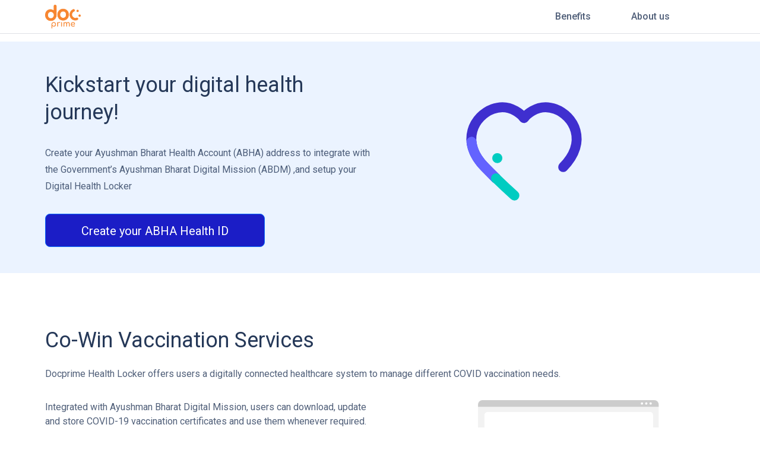

--- FILE ---
content_type: text/html; charset=UTF-8
request_url: https://www.docprime.com/cowin_services
body_size: 5231
content:
<!DOCTYPE html>
<html lang="en">

<head>
  <meta charset="UTF-8" />
  <title>CoWin Vaccination Services</title>
  <meta name="viewport" content="width=device-width, initial-scale=1, maximum-scale=1,user-scalable=0" />
  <meta name="description" content="CoWin Vaccination Services">
  <meta name="keywords"  content="CoWin Vaccination Services">
       
<META HTTP-EQUIV="CACHE-CONTROL" CONTENT="NO-CACHE">
<link rel="icon" href="assets/fav.png" type="image/png" sizes="16x16" />
<link href="https://cdn.jsdelivr.net/npm/bootstrap@5.0.2/dist/css/bootstrap.min.css" rel="stylesheet" />
<link rel="stylesheet" href="assets/css/aos.css?v=18" />
<link rel="stylesheet" href="assets/css/owl.carousel.css?v=18" />
<link rel="stylesheet" href="assets/css/owl.theme.default.css?v=18" />
<link rel="stylesheet" href="assets/css/app.css?v=18" />
<link rel="stylesheet" href="assets/css/custom.css?v=18" />
<link rel="stylesheet" href="assets/css/docLogin.css?v=18" />
<link rel="canonical" href="https://www.docprime.com/cowin_services"/>

<!-- Global site tag (gtag.js) - Google Analytics -->
<script async src="https://www.googletagmanager.com/gtag/js?id=UA-124740649-1"></script>
<script>
  window.dataLayer = window.dataLayer || [];
  function gtag(){dataLayer.push(arguments);}
  gtag('js', new Date());

  gtag('config', 'UA-124740649-1');
</script></head>

<body>
  <div class="mainWrapper">
    <div class="mainWrapperInner">
    <!-- start of main header -->
<header class="mainHeader">
  <div class="containerFluid">
    <nav class="navbar navbar-expand-lg navbar-light bg-light">
      <a class="navbar-brand" href="/">
        <img src="assets/images/logo.png" alt="Doc prime logo" />
      </a>
      <button class="navbar-toggler" type="button" data-bs-toggle="collapse" data-bs-target="#navbarSupportedContent"
        aria-controls="navbarSupportedContent" aria-expanded="false" aria-label="Toggle navigation">
        <span class="navbar-toggler-icon"></span>
      </button>
      <div class="collapse navbar-collapse" id="navbarSupportedContent">
        <ul class="navbar-nav ms-auto mb-2 mb-lg-0">
          <li class="nav-item dropdown">
            <!-- <a class="nav-link dropdown-toggle" onclick="customRedirect();" id="navbarDropdown"  role="button"
              data-bs-toggle="dropdown" aria-expanded="false"> -->
            <a class="nav-link" onclick="window.location.href='https://www.docprime.com/'" role="button">
              <span>Benefits</span>

            </a>
            <!-- <ul class="dropdown-menu" aria-labelledby="navbarDropdown">
              <li>
                <a class="dropdown-item" onClick="customEventTrack('Header_click','Set-up-Health-Locker');" href="./#insuranceBenefits">Insurance Benefits</a>
              </li>
              <li>
                <a class="dropdown-item" onClick="customEventTrack('Header_click','Features-and-Benefits')" href="./#wellnessbenefits">Wellness Benefits</a>
              </li>
            </ul> -->
          </li>
          <li class="nav-item dropdown">
            <a class="nav-link" href="./aboutUs">
              <span>About us</span>
            </a>
          </li>
          <!-- <li class="nav-item dropdown">
            <a class="nav-link dropdown-toggle" href="#" id="navbarDropdown" role="button" data-bs-toggle="dropdown"
              aria-expanded="false">
              <span>Health Locker</span>
              <small>Manage health records online</small>
            </a>
            <ul class="dropdown-menu" aria-labelledby="navbarDropdown">
              <li>
                <a class="dropdown-item" onClick="customEventTrack('Header_click','Set-up-Health-Locker');"
                  href="./health-locker">Set up Health Locker</a>
              </li>
              <li>
                <a class="dropdown-item" onClick="customEventTrack('Header_click','Features-and-Benefits')"
                  href="./health-locker-features-benefits">Features and Benefits</a>
              </li>
            </ul>
          </li>
          <li class="nav-item dropdown">
            <a class="nav-link dropdown-toggle" href="#" id="navbarDropdown" role="button" data-bs-toggle="dropdown"
              aria-expanded="false">
              <span>ABHA / Health ID</span>
              <small>Ayushman Bharat Health Account</small>
            </a>
            <ul class="dropdown-menu" aria-labelledby="navbarDropdown">
              <li>
                <a class="dropdown-item" onclick="return customEventTrack('Header_click','What-is-ABHA');"
                  href="./abha">What is ABHA</a>
              </li>
              <li>
                <a class="dropdown-item" onClick="customEventTrack('Header_click','Benefits-of-ABHA')"
                  href="./abha">Benefits of ABHA</a>
              </li>
            </ul>
          </li>
          <li class="nav-item dropdown">
            <a class="nav-link dropdown-toggle" href="#" id="navbarDropdown" role="button" data-bs-toggle="dropdown"
              aria-expanded="false">
              <span>ABDM</span>
              <small>Ayushman Bharat Digital Mission</small>
            </a>
            <ul class="dropdown-menu" aria-labelledby="navbarDropdown">
              <li>
                <a class="dropdown-item" onClick="customEventTrack('Header_click','What-is-ABDM')" href="./abdm">What is
                  ABDM</a>
              </li>
              <li>
                <a class="dropdown-item" onClick="customEventTrack('Header_click','ABDM-Registration')"
                  href="./abdm-register">ABDM Registration</a>
              </li>
            </ul>
          </li>
          <li class="nav-item dropdown">
            <a class="nav-link dropdown-toggle" href="#" id="navbarDropdown" role="button" data-bs-toggle="dropdown"
              aria-expanded="false">
              <span>CoWIN</span>
              <small>Vaccination certificate &amp; more</small>
            </a>
            <ul class="dropdown-menu" aria-labelledby="navbarDropdown">
              <li>
                <a class="dropdown-item" onClick="customEventTrack('Header_click','Co-WIN-Services')"
                  href="./cowin_services">Co-WIN Services</a>
              </li>
            </ul>
          </li> -->
          <!-- <li class="nav-item">
            <!?php if(!isset($_SESSION['user_id']) && $current_page !== 'doctor-details.php' && $current_page !== 'doctor-thanks.php'): ?>
            <a href="doctor-login.php" onClick="customEventTrack('Header_click','Login-to-Health-Locker')"
              class="btn btn-warning">Login</a>
            <!?php endif; ?>
          </li> -->
        </ul>
      </div>
    </nav>
  </div>
</header>
<!-- end of main header -->
      <!-- start of main banner -->
      <div class="pageBanner">
        <div class="pageBannerInner">
          <div class="containerFluid">
            <div class="row justify-content-between">
              <div class="col-md-6" data-aos="fade-right">
                <div class="bannerContent">
                  <!-- <h1>Kickstart your digital health journey!</h1> -->
                  <h2>Kickstart your digital health journey!</h2>
                  <p>
                    Create your Ayushman Bharat Health Account (ABHA) address
                    to integrate with the Government’s Ayushman Bharat
                    Digital Mission (ABDM) ,and setup your Digital Health Locker
                  </p>
                  <div class="imgWrapper d-md-none">
                    <lottie-player class="mx-auto me-auto" src="assets/images/smooth-healthy-animation.json"
                      background="transparent" speed="1" style="width: 269px; height: 269px" loop autoplay>
                    </lottie-player>
                  </div>
                  <div class="buttonControl">
                    <!-- <a class="btn btn-primary" href="https://locker.docprime.com/healthLocker/login" target="_blank" onClick="customEventTrack('Banner_click','Create-your-ABHA-Health-ID')"> -->
                    <a class="btn btn-primary" href="https://phr.abdm.gov.in" target="_blank" onClick="customEventTrack('Banner_click','Create-your-ABHA-Health-ID')">
                      Create your ABHA Health ID
                    </a>
                 
                  </div>

                </div>

              </div>
              <div class="col-md-5 d-none d-md-block" data-aos="fade-left">
                <div class="imgWrapper">
                  <lottie-player src="assets/images/smooth-healthy-animation.json" background="transparent" speed="1"
                    style="width: 269px; height: 269px" loop autoplay></lottie-player>
                </div>
              </div>
            </div>
          </div>
        </div>
      </div>
      <!-- end of main banner -->

      <!-- start of main content -->
      <main class="innerPage">
        <!-- end of section -->
        <section class="healthMissionInfo">
          <div class="containerFluid">
          <h1 class="sectionTitle">
            Co-Win Vaccination Services
            </h1>
            <!-- <h2 class="sectionTitle">
            CoWin Vaccination Services
            </h2> -->
            <p class="para">
            Docprime Health Locker offers users a digitally connected healthcare system to manage different COVID vaccination needs.
            </p>
            <div class="imgWrapper text-end d-md-none mb-3">
              <img src="assets/images/abha.svg" class="w-100" alt="">
            </div>
            <div class="row">
              <div class="col-md-6">
                <p class="para">
                Integrated with Ayushman Bharat Digital Mission, users can download, update and store COVID-19 vaccination certificates and use them whenever required. 
                </p>
                <!-- <p class="para">
                  Although Prime Minister Narendra Modi had launched the Ayushman
                  Bharat Digital Mission in August 2020, it was rolled out
                  throughout the country on 27 September 2021. National Health
                  Authority (NHA) is the nodal agency for ABDM.
                </p> -->
              </div>
              <div class="col-md-6">
                <div class="imgWrapper text-end d-none d-md-block">
                  <img src="assets/images/abha.svg" alt="">
                </div>
              </div>
            </div>
          </div>
        </section>
        <!-- end of section -->

         <!-- end of section -->
 <section class="healthMissionBenefits infoBlockBlue">

<div class="containerFluid">

  <div class="row justify-content-between flex-row-reverse">
    <div class="col-md-6">
      <h2 class="sectionTitle">
        Key Features of CoWin Vaccination services
      </h2>
      <p class="para mb-3">
      Take a look at some of the CoWin Vaccination services offered: 
      </p>
      <div class="imgWrapper d-md-none mb-4">
        <lottie-player class="mx-auto me-auto w-75 w-md-100 h-auto" src="assets/images/check-list-manual.json"
          background="transparent" speed="1" style="width: 363px; height: 363px" loop autoplay></lottie-player>
      </div>
      <ul class="navbar-nav bulletList">
        <li class="key-feature-li">
          <p class="para fw-bold">
          Download CoWin vaccine certificate
          </p>
        </li>
        <li class="key-feature-li">
          <p class="para fw-bold">
          Add passport details in vaccine certificate
          </p>
        </li>
        <li class="key-feature-li">
          <p class="para fw-bold">
          Update mobile number in CoWin certificate
          </p>
        </li>
        <li class="key-feature-li">
          <p class="para fw-bold">
          Book CoWin vaccination slots
          </p>
        </li>

      </ul>
    </div>
    <div class="col-md-5 d-none d-md-block">
      <div class="imgWrapper">
        <lottie-player class="mx-auto me-auto" src="assets/images/check-list-manual.json"
          background="transparent" speed="1" style="width: 363px; height: 363px" loop autoplay>
        </lottie-player>
      </div>
    </div>

  </div>
</div>     
</section>
<!-- end of section -->

        <!-- end of section -->
        <section class="healthMissionBenefits">

          <div class="containerFluid">
            <h2 class="sectionTitle">
            How to Download CoWin Vaccine Certificate?
            </h2>
            <p class="para">
            It is mandatory to have a COVID vaccination certificate in many places, both in India and abroad. Users can easily download their CoWin vaccine certificate using the registered phone number, aadhaar number etc. through the digital health locker.
            </p>
            <p class="para">
            Given below are the steps to download the COVID-19 vaccination on the digital health locker:
            </p>
            
            <div class="row justify-content-between mb-5">
              <div class="col-md-6">
                <!-- <strong class="mb-4">For Patients:</strong> -->
                <div class="imgWrapper d-md-none mb-4">
                  <img src="assets/images/abdm5.png" class="w-100" alt="">
                </div>
                <ul class="navbar-nav bulletList">
                  <li class="key-feature-li">
                    <p class="para fw-bold" >
                    Visit the Play Store to download and install the digital health locker application on your device
                    </p>
                  </li>
                  <li class="key-feature-li">
                    <p class="para fw-bold">
                    Click on Register/Login 
                    </p>
                  </li>
                  <li class="key-feature-li">
                    <p class="para fw-bold">
                    Provide required details (name, date of birth, contact details etc.) 
                    </p>
                  </li>
                  <li class="key-feature-li">
                    <p class="para fw-bold">
                    After completing registration, click on the MoHFW app to find the option to download vaccination certificate
                    </p>
                  </li>
                  <li class="key-feature-li">
                    <p class="para fw-bold">
                    Enter your Reference ID to download the vaccination certificate
                    </p>
                  </li>
                </ul>
                <p class="para mt-4">
                Vaccinated users aged 18 years and above can download their CoWin vaccination certificates even if they have only received a single dose. 
              </p>
              </div>
              <div class="col-md-5 d-none d-md-block">
                <div class="imgWrapper">
                  <img src="assets/images/abdm5.png" alt="">
                </div>
              </div>
            </div>

            <div class="row justify-content-between flex-row-reverse">
              <div class="col-md-6">
                <strong class="mb-4">How to Add Passport Details in Vaccine Certificate?</strong>
                <p class="para">
                Proof of vaccination is a necessity while travelling abroad. Users can easily link their passports with their COVID-19 vaccination certificate using these steps:
            </p>
                <div class="imgWrapper d-md-none mb-4">
              <img src="assets/images/healthProvider.png" class="w-100" alt="">
            </div>

                <ul class="navbar-nav bulletList">
                  <li class="key-feature-li">
                    <p class="para fw-bold">
                    Register on CoWin by entering your mobile number
                    </p>
                  </li>
                  <li class="key-feature-li">
                    <p class="para fw-bold">
                    Enter the OTP received on your registered contact
                    </p>
                  </li>
                  <li class="key-feature-li">
                    <p class="para fw-bold">
                    Click on the 'Account Detail' section and select the 'Add passport details' option
                    </p>
                  </li>
                  <li class="key-feature-li">
                    <p class="para fw-bold">
                    Enter your passport details
                    </p>
                  </li>
                  <li class="key-feature-li">
                    <p class="para fw-bold">
                    Double-check the entered information before submitting your request
                    </p>
                  </li>

                </ul>

                <p class="para mt-4">
              You will receive a confirmation message stating that your request has been completed
              </p>
              </div>
              <div class="col-md-5 d-none d-md-block">
                <div class="imgWrapper">
                  <img class="d-block mx-auto" src="assets/images/healthProvider.png" alt="">
                </div>
              </div>
             
            </div>
          </div>     
        </section>
        <!-- end of section -->


<!-- end of section -->
<section class="healthMissionBenefits infoBlockBlue">

<div class="containerFluid">

  <div class="row justify-content-between">
    <div class="col-md-6">
      <h2 class="sectionTitle">
      How to Update Mobile Number in CoWin Certificate?
      </h2>
      <p class="para mb-3">
      Users can change their phone number by following these easy steps:
      </p>
      <div class="imgWrapper d-md-none mb-4">
        <lottie-player class="mx-auto me-auto w-75 w-md-100 h-auto" src="assets/images/check-list-manual.json"
          background="transparent" speed="1" style="width: 363px; height: 363px" loop autoplay></lottie-player>
      </div>
      <ul class="navbar-nav bulletList">
        <li class="key-feature-li">
          <p class="para fw-bold">
          Enter your phone number
          </p>
        </li>
        <li class="key-feature-li">
          <p class="para fw-bold">
          Verify by entering the OTP received
          </p>
        </li>
        <li class="key-feature-li">
          <p class="para fw-bold">
          Enter your new phone number
          </p>
        </li>
        <li class="key-feature-li">
          <p class="para fw-bold">
          Complete the authentication of your new number
          </p>
        </li>

      </ul>
    </div>
    <div class="col-md-5 d-none d-md-block">
      <div class="imgWrapper">
        <lottie-player class="mx-auto me-auto" src="assets/images/check-list-manual.json"
          background="transparent" speed="1" style="width: 363px; height: 363px" loop autoplay>
        </lottie-player>
      </div>
    </div>
    <p class="para">
    Your vaccine certificate will be linked to your updated number.
              </p>
  </div>
</div>     
</section>
<!-- end of section -->

 <!-- end of section -->
 <section class="healthMissionBenefits">

<div class="containerFluid">
  <h2 class="sectionTitle">
  How to Book CoWin Vaccination Slots?
  </h2>
  <p class="para">
  For those who are yet to be vaccinated, vaccination slots can be easily booked following these steps:
  </p>
  <div class="row justify-content-between mb-5 flex-row-reverse">
    <div class="col-md-6">
      <!-- <strong class="mb-4">For Patients:</strong> -->
      <div class="imgWrapper d-md-none mb-4">
        <img src="assets/images/abdm5.png" class="w-100" alt="">
      </div>
      <ul class="navbar-nav bulletList">
        <li class="key-feature-li">
          <p class="para fw-bold" >
          Select your area/location
          </p>
        </li>
        <li class="key-feature-li">
          <p class="para fw-bold">
          Enter the vaccine details
          </p>
        </li>
        <li class="key-feature-li">
          <p class="para fw-bold">
          Select your preferred vaccination slot
          </p>
        </li>
        <li class="key-feature-li">
          <p class="para fw-bold">
          Provide the required details or add your family member's details and book further vaccination slots
          </p>
        </li>
        <li class="key-feature-li">
          <p class="para fw-bold">
          Download the confirmation slip and visit the vaccination centre on the scheduled day
          </p>
        </li>
      </ul>
      <p class="para mt-4">
    Details of the appointment will be saved on the digital health locker application for the user’s future reference. 
    </p>
    </div>
    <div class="col-md-5 d-none d-md-block">
      <div class="imgWrapper">
        <img src="assets/images/abdm5.png" alt="">
      </div>
    </div>
   
  </div>
   
</section>
<!-- end of section -->
















        
        <!-- end of section -->
<section class="logoCarousel">
          <div class="containerFluid">
            <div class="owl-carousel" id="logo-carousel">
              <div class="item">
                <img src="assets/images/logos/ministryOfHealthAndFamilyWelfare.png" alt="" />
              </div>
              <div class="item">
                <img src="assets/images/logos/nationalHealthAuthority.png" alt="" />
              </div>
              <div class="item">
                <img src="assets/images/logos/pradhanMantriJanArogyaYojna.png" alt="" />
              </div>
              <div class="item">
                <img src="assets/images/logos/ministryOfElectronics.png" alt="" />
              </div>
              <div class="item">
                <img src="assets/images/logos/dataGovIn.png" alt="" />
              </div>
            </div>
          </div>
        </section>
        <!-- end of section -->

        <section class="group-companies py-4">
          <div class="container">
            <div class="co-logo">
              <div class="text">Group Brands<span></span></div>
              <div class="logo-block">
                <a class="co-logo-sprite quick-fix-cars" target="_blank"
                  href="https://www.policybazaar.com?utm_source=docprime&amp;utm_medium=groupcompanies&amp;utm_campaign=pbwebsite">
                  <img src="assets/images/logos/logopb.svg" alt="">
                </a>
              </div>
              <div class="logo-block">
                <a class="co-logo-sprite quick-fix-cars" target="_blank"
                  href="https://www.paisabazaar.com/?utm_source=docprime&amp;utm_medium=groupcompanies&amp;utm_campaign=pbwebsite">
                  <img src="assets/images/logos/paisa-bazaar.svg" alt="">
                </a>
              </div>
              <div class="logo-block">
                <a class="co-logo-sprite policy-bazaar" target="_blank"
                  href="https://www.policybazaar.ae/?utm_source=docprime&amp;utm_medium=groupcompanies&amp;utm_campaign=pbwebsite"><img
                    src="assets/images/logos/policy-bazaar.svg" alt=""></a>
              </div>
              <div class="logo-block">
                <a class="co-logo-sprite paisa-bazaar" target="_blank"
                  href="https://www.pbpartners.com/?utm_source=docprime&amp;utm_medium=groupcompanies&amp;utm_campaign=pbwebsite"><img
                    src="assets/images/logos/pb-parners.png" alt=""></a>
              </div>
              <div class="logo-block">
                <a class="co-logo-sprite pb-partner" target="_blank" href="https://www.pbfintech.in/?utm_source=docprime&amp;utm_medium=groupcompanies&amp;utm_campaign=pbwebsite"><img src="assets/images/logos/pb-fintech.png" alt=""></a>
              </div>
              <div class="logo-block">
                <a class="co-logo-sprite pb-partner" target="_blank"
                  >
                  <img src="assets/images/logos/quick-fix.png" alt="">
                </a>
              </div>
            </div>
          </div>
        </section>
      </main>
      <!-- end of main content -->
      <!-- start of footer -->
<footer>
  <div class="footerInner">
    <div class="containerFluid">
      <div class="row">
        <div class="col-12 col-md-5 mb-5 mb-lg-0">
          <div class="footerContent">
            <div class="imgWrapper">
              <a href="/"><img class="logo" src="assets/images/logo.png" alt="logo" /></a>
                   <a href="https://play.google.com/store/apps/details?id=com.docprime.docprime&pcampaignid=web_share"  onClick="customEventTrack('Footer_Click','Downlaod-Android-App')" target="_blank"><img class="playStore" src="assets/images/googlePlayStore.png" alt="play-store" /></a>
              <a href="https://apps.apple.com/in/app/docprime/id6578436115"  onClick="customEventTrack('Footer_Click','Downlaod-Android-App')" target="_blank">
              <img class="playStore" src="assets/images/iosStore.png" />
              </a>
                  
             
            </div>
            <!-- <p>India’s 1st ABDM-integrated Health Locker</p> -->
          </div>
        </div>
        <div class="col-12 col-md-7">
          <div class="row">
            <div class="col-12 col-md-4 mb-4 mb-lg-0">
              <div class="linkBlock">
                <a href="./aboutUs" onClick="customEventTrack('Footer_Click','AboutUs')">About Us</a>
                <a href="./health-locker" onClick="customEventTrack('Footer_Click','Health-Locker')">Health Locker</a>
                <a href="./abha" onClick="customEventTrack('Footer_Click','ABHA-ABDM')">ABHA &amp; ABDM</a>
                <a href="./frequently-asked-questions" onClick="customEventTrack('Footer_Click','ABHA-ABDM')">Frequently Asked Question</a>
              </div>
            </div>
            <div class="col-12 col-md-4 mb-4 mb-lg-0">
              <div class="linkBlock">
                <a href="./cowin_services" onClick="customEventTrack('Footer_Click','CoWIN')">CoWIN</a>
                <a href="./terms-conditions" onClick="customEventTrack('Footer_Click','Terms-Conditions')">Terms &amp; Conditions</a>
                <a href="./privacy-policy" onClick="customEventTrack('Footer_Click','Privacy-Policy')">Privacy Policy</a>
              </div>
            </div>
            <div class="col-12 col-md-4">
              <div class="linkBlock">
                <a href="./ndhm" onClick="customEventTrack('Footer_Click','NDHM')">NDHM</a>
                <a href="./blog/" onClick="customEventTrack('Footer_Click','Blogs')">Blogs</a>
                <a href="./contact-us" onClick="customEventTrack('Footer_Click','Contact-Us')">Contact Us</a>
              </div>
            </div>
          </div>
        </div>
      </div>

      <div class="socialLinks">
        <a href="https://www.linkedin.com/company/docprimeindia/" target="_blank"><img src="assets/images/linkedin.svg" alt="linkedin" /></a>
        <!-- <a href="#" target="_blank"><img src="assets/images/twitter.svg" alt="twitter" /></a> -->
        <a href="https://www.facebook.com/DocPrimeIndia/" target="_blank"><img src="assets/images/facebook.svg" alt="facebook" /></a>
        <a href="https://www.youtube.com/channel/UCL_6Tstix2ACaBk0jwf_1ug" target="_blank"><img src="assets/images/youtube.svg" alt="youtube" /></a>        
        <a href="https://instagram.com/docprimeindia?utm_medium=copy_link" target="_blank"><img src="assets/images/instagram.svg" alt="instagram" /></a>
      </div>

      <div class="copyRight">
        <small>© Docprime Technologies Private Limited. All rights
          reserved.</small>
        <small>Regd. Office: 119, Sector 44, Gurgaon, Haryana – 122001,
          CIN: U74999HR2016PTC064312</small>
      </div>
    </div>
  </div>
</footer>
<!-- end of footer -->
<script src="utils/gacode.js"></script>
    </div>
  </div>
<script type="text/javascript"  src="/JQ9mwuHgKi7Xljuztw/tOiaJVQ03QDGDmia/AXBCTA/NS4g/ako-CAAC"></script></body>
<script src="https://code.jquery.com/jquery-3.6.0.js"></script>
<script src="https://cdn.jsdelivr.net/npm/bootstrap@5.0.2/dist/js/bootstrap.bundle.min.js"></script>
<script src="https://unpkg.com/@lottiefiles/lottie-player@latest/dist/lottie-player.js"></script>
<script src="assets/js/owl.carousel.js"></script>
<script src="assets/js/owl-responsive.js"></script>
<script src="assets/js/aos.js"></script>
<script>
  AOS.init();
  

</script>

</html>

--- FILE ---
content_type: text/css
request_url: https://www.docprime.com/assets/css/app.css?v=18
body_size: 3756
content:
@import url("https://fonts.googleapis.com/css2?family=Merriweather:ital,wght@0,300;0,400;0,700;0,900;1,300;1,400;1,700;1,900&family=Roboto:ital,wght@0,100;0,300;0,400;0,500;0,700;0,900;1,100;1,300;1,400;1,500;1,700;1,900&display=swap");
* {
  line-height: 1;
  margin: 0;
  padding: 0;
  font-family: "Roboto", sans-serif; }

a {
  text-decoration: none; }

.mainWrapper {
  overflow-x: hidden; }

.containerFluid {
  max-width: calc(100% - 152px);
  margin: 0 auto; }
  @media (max-width: 768px) {
    .containerFluid {
      max-width: calc(100% - 32px); } }

.mainHeader {
  position: fixed;
  top: 0;
  left: 0;
  width: 100%;
  background: #fff;
  border-bottom: 1px solid #DFE1E6;
  z-index: 999; }
  .mainHeader .navbar {
    background: transparent !important;
    padding: 0 !important; }
    .mainHeader .navbar .navbar-brand img {
      width: 60px; }
    @media (min-width: 992px) {
      .mainHeader .navbar .navbar-nav {
        align-items: center; } }
    .mainHeader .navbar .navbar-nav .nav-link {
      padding-right: 56px;
      padding-top: 20px;
      padding-bottom: 20px; }
      .mainHeader .navbar .navbar-nav .nav-item:nth-child(1) span::before{
        content: inherit;
      }
      .mainHeader .navbar .navbar-nav .nav-item:nth-child(1) span::after{
        content: inherit;
      }
      .mainHeader .navbar .navbar-nav .nav-item:nth-child(2) span::before{
        content: inherit;
      }
      .mainHeader .navbar .navbar-nav .nav-item:nth-child(2) span::after{
        content: inherit;
      }
      .mainHeader .navbar .navbar-nav .nav-item:nth-child(1) a{
        padding-right: 40px;
      }
      .mainHeader .navbar .navbar-nav .nav-link small {
        font-size: 10px;
        font-weight: 400;
        margin-top: 4px;
        display: block; }
      .mainHeader .navbar .navbar-nav .nav-link span {
        display: inline-block;
        font-size: 16px;
        font-weight: 500;
        color: #505F79;
        padding-right: 20px;
        position: relative; }
        .mainHeader .navbar .navbar-nav .nav-link span:after, .mainHeader .navbar .navbar-nav .nav-link span:before {
          position: absolute;
          content: "";
          top: 50%;
          border: 0;
          height: auto;
          width: 8px;
          border-bottom: 1px solid #172B4D; }
        .mainHeader .navbar .navbar-nav .nav-link span:after {
          right: 0;
          transform: rotateZ(40deg); }
        .mainHeader .navbar .navbar-nav .nav-link span:before {
          right: -5px;
          transform: rotateZ(-40deg); }
      .mainHeader .navbar .navbar-nav .nav-link:hover span {
        color: #F78631; }
        .mainHeader .navbar .navbar-nav .nav-link:hover span:after, .mainHeader .navbar .navbar-nav .nav-link:hover span:before {
          border-color: #F78631; }
        .mainHeader .navbar .navbar-nav .nav-link:hover span:after {
          transform: rotateZ(-40deg); }
        .mainHeader .navbar .navbar-nav .nav-link:hover span:before {
          transform: rotateZ(40deg); }
    .mainHeader .navbar .navbar-nav .btn-warning {
      height: 38px;
      line-height: 38px;
      padding: 0 16px;
      border-radius: 8px;
      background: #F78631;
      color: #fff;
      font-size: 14px;
      font-weight: 500; }
  .mainHeader .dropdown-menu {
    padding: 12px;
    border: 1px solid #DFE1E6;
    border-radius: 0 0 16px 16px;
    box-shadow: 0 6px 8px #EFF3FB;
    border-top: 2px solid #F78631; }
    @media (max-width: 992px) {
      .mainHeader .dropdown-menu {
        border-radius: 8px; } }
    .mainHeader .dropdown-menu li a {
      padding: 12px 0; }
      .mainHeader .dropdown-menu li a:hover {
        background: #fff;
        color: #F78631; }
    .mainHeader .dropdown-menu li:not(:last-child) {
      border-bottom: 1px solid #DFE1E6; }
  .mainHeader .dropdown-toggle:after {
    content: none; }
  .mainHeader .dropdown:hover .dropdown-menu {
    display: block; }

.banner {
  position: relative;
  padding-top: 180px;
  margin-bottom: 88px; }
  @media (max-width: 768px) {
    .banner {
      padding-top: 120px;
      margin-bottom: 60px; } }
  .banner .floatingImg {
    position: absolute;
    top: 0;
    pointer-events: none;
    z-index: -1; }
    .banner .floatingImg.imgLeft {
      left: 0;
      width: 240px; }
    .banner .floatingImg.imgRight {
      right: 0;
      width: 276px; }
  .banner .bannerInner .bannerContent h1 {
    font-size: 42px;
    line-height: 60px;
    font-weight: bold;
    color: #1B1DC6;
    font-family: "Merriweather", serif;
    margin-bottom: 30px; }
    .banner .bannerInner .bannerContent h1 span {
      font-family: "Merriweather", serif;
      color: #D90667;
      display: block; }
    @media (max-width: 768px) {
      .banner .bannerInner .bannerContent h1 {
        font-size: 30px;
        line-height: 40px;
        margin-bottom: 20px; } }
  .banner .bannerInner .bannerContent p {
    font-size: 20px;
    line-height: 32px;
    margin-bottom: 40px;
    color: #253858; }
    @media (max-width: 768px) {
      .banner .bannerInner .bannerContent p {
        font-size: 16px;
        line-height: 24px;
        margin-bottom: 40px; } }
  .banner .bannerInner .bannerContent .btn-primary {
    height: 48px;
    line-height: 44px;
    font-size: 16px;
    padding: 0 16px;
    border-radius: 8px;
    font-weight: medium;
    background: #1B1DC6;
    display: inline-block;
    max-width: 370px; }
    .banner .bannerInner .bannerContent .btn-primary img{
      height: 24px;
      margin-right: 6px;
    }
    
    @media (max-width: 768px) {
      .banner .bannerInner .bannerContent .btn-primary {
        height: 50px;
        line-height: 50px;
        font-size: 16px;
        padding: 0 30px;
        margin: 0 auto 8px; 
        width: 100%;} }
  .banner .bannerInner .videoWrapper video {
    width: 80%; }

.pageBanner {
  padding: 180px 0 84px;
  margin-bottom: 88px;
  background: #EBF3FF; }
  @media (max-width: 768px) {
    .pageBanner {
      padding: 120px 0 70px; } }
  .pageBanner .pageBannerInner .bannerContent h1 {
    font-weight: 400;
    font-size: 36px;
    line-height: 46px;
    color: #253858;
    margin-bottom: 32px; }
    @media (max-width: 768px) {
      .pageBanner .pageBannerInner .bannerContent h1 {
        font-size: 30px;
        line-height: 40px; } }
  .pageBanner .pageBannerInner .bannerContent p {
    font-size: 16px;
    line-height: 28px;
    color: #253858;
    margin-bottom: 32px;
    opacity: 0.8; }
  .pageBanner .pageBannerInner .bannerContent .btn-primary {
    height: 56px;
    line-height: 56px;
    font-size: 20px;
    padding: 0 32px;
    border-radius: 8px;
    font-weight: medium;
    background: #1B1DC6;
    display: block;
    max-width: 370px; }
    @media (max-width: 768px) {
      .pageBanner .pageBannerInner .bannerContent .btn-primary {
        height: 50px;
        line-height: 50px;
        font-size: 16px;
        padding: 0 30px;
        margin: 0 auto; } }

.bgBlue {
  background: #EBF3FF !important; }

.bgTransparent {
  background: transparent !important; }

main.mainPage section {
  position: relative;
  padding: 80px 0; }
  main.mainPage section .featureBlock {
    border-radius: 16px;
    background: #fff;
    padding: 24px;
    box-shadow: 0 3px 16px #DEE7F7;
    position: relative;
    overflow: hidden; }
    main.mainPage section .featureBlock h4 {
      font-size: 20px;
      line-height: 28px;
      color: #253858;
      font-weight: 500;
      margin-bottom: 12px; }
    main.mainPage section .featureBlock p {
      font-size: 16px;
      line-height: 24px;
      color: #253858;
      opacity: 0.8;
      margin: 0; }
    main.mainPage section .featureBlock img {
      position: absolute;
      width: auto !important; }
      main.mainPage section .featureBlock img.top {
        left: 0;
        top: 0; }
      main.mainPage section .featureBlock img.bottom {
        right: 0;
        bottom: 0;
        display: none; }
  main.mainPage section .contentBlock big {
    display: block;
    font-size: 42px;
    line-height: 60px;
    color: #253858;
    margin-bottom: 24px; }
    main.mainPage section .contentBlock big span {
      display: block; }
    @media (max-width: 768px) {
      main.mainPage section .contentBlock big {
        display: block;
        font-size: 26px;
        line-height: 36px;
        margin-bottom: 30px; } }
  main.mainPage section .contentBlock p {
    font-size: 20px;
    line-height: 36px;
    margin-bottom: 48px;
    color: #253858;
    opacity: 0.8; }
    @media (max-width: 768px) {
      main.mainPage section .contentBlock p {
        font-size: 16px;
        line-height: 26px;
        margin-bottom: 40px; } }
  main.mainPage section .contentBlock .imgWrapper {
    max-width: 306px;
    margin: 0 auto; }
    main.mainPage section .contentBlock .imgWrapper img {
      width: 100%; }
  @media (max-width: 768px) {
    main.mainPage section .contentBlock .buttonControl {
      display: flex;
      justify-content: center;
      flex-wrap: wrap;
      flex-direction: column;
      row-gap: 10px; } }
  main.mainPage section .contentBlock .buttonControl .btn-primary {
    height: 48px;
    line-height: 44px;
    font-size: 16px;
    padding: 0 16px;
    border-radius: 8px;
    font-weight: 400;
    background: #1B1DC6;
    white-space: nowrap; }

    main.mainPage section .contentBlock .buttonControl .btn-primary img{
    height: 24px;
    margin-right: 6px;
    }
    @media (max-width: 768px) {
      main.mainPage section .contentBlock .buttonControl .btn-primary {
        height: 50px;
        line-height: 50px;
        font-size: 16px;
        padding: 0 24px; } }
  main.mainPage section .contentBlock .buttonControl .btn-primary-outline {
    color: #1B1DC6;
    font-size: 20px;
    padding: 0 32px;
    font-weight: 500;
    white-space: nowrap;
    line-height: 56px; }
    @media (max-width: 768px) {
      main.mainPage section .contentBlock .buttonControl .btn-primary-outline {
        height: 50px;
        line-height: 50px;
        font-size: 16px;
        padding: 0 24px; } }
  main.mainPage section .imgWrapper img {
    width: 100%; }
  main.mainPage section.featureSection {
    padding: 0; }
  main.mainPage section.createHealthId .contentBlock {
    max-width: 540px; }
  main.mainPage section.digitalHealthLocker .contentBlock {
    max-width: 580px;
    margin-left: auto; }
    main.mainPage section.digitalHealthLocker .contentBlock .buttonControl {
      display: flex; }
  main.mainPage section.digitalHealthLocker .floatingImg {
    position: absolute;
    top: 0;
    right: 0;
    pointer-events: none; }
  main.mainPage section.cowinCertificate .contentBlock {
    max-width: 560px; }
    main.mainPage section.cowinCertificate .contentBlock .buttonControl {
      display: flex; }
  main.mainPage section.healthMission .contentBlock {
    position: relative; }
    main.mainPage section.healthMission .contentBlock p {
      margin-bottom: 32px; }
    main.mainPage section.healthMission .contentBlock .imgWrapper {
      max-width: 536px;
      margin: 0 auto 32px; }
    main.mainPage section.healthMission .contentBlock .floatingImg {
      position: absolute;
      pointer-events: none; }
      main.mainPage section.healthMission .contentBlock .floatingImg.imgLeft {
        left: 0;
        top: 260px;
        z-index: -1; }
      main.mainPage section.healthMission .contentBlock .floatingImg.imgRight {
        right: 110px;
        top: 400px;
        z-index: -1; }
  main.mainPage section.featureSection {
    margin-bottom: 80px; }
    @media (max-width: 768px) {
      main.mainPage section.featureSection {
        margin-bottom: 60px; }
        main.mainPage section.featureSection .row {
          margin: 0;
          --bs-gutter-x: 0; } }
    main.mainPage section.featureSection .owl-stage-outer {
      overflow: visible; }
  main.mainPage section.abdm .contentBlock p:not(:last-child) {
    margin-bottom: 24px; }
  main.mainPage section.faqs .accordion {
    display: flex;
    flex-direction: column;
    row-gap: 16px; }
    main.mainPage section.faqs .accordion .accordion-item {
      box-shadow: 0px 2px 16px #DEE7F7;
      border: 0;
      border-radius: 8px; }
      main.mainPage section.faqs .accordion .accordion-item .accordion-button {
        padding: 16px 20px;
        border-radius: 8px;
        font-size: 20px;
        font-weight: 400;
        color: #253858;
        box-shadow: none; }
      main.mainPage section.faqs .accordion .accordion-item .accordion-body {
        display: flex;
        flex-direction: column;
        row-gap: 20px; }
        main.mainPage section.faqs .accordion .accordion-item .accordion-body p {
          margin: 0; }
  main.mainPage section.faqs .accordion-button:not(.collapsed) {
    background: #fff; }

.logoCarousel {
  padding: 50px 0;
  background: #DEEBFF; }
  .logoCarousel .item img {
    width: 100%;
    height: 85px;
    object-fit: contain; }

.group-companies {
  padding: 50px 0; }
  .group-companies .co-logo {
    display: flex;
    align-items: center; }
    @media (max-width: 768px) {
      .group-companies .co-logo {
        flex-wrap: wrap; } }
    .group-companies .co-logo .text {
      font-size: 20px;
      line-height: 36px;
      color: #253858;
      white-space: nowrap;
      margin: 0;
      flex: 0 0 180px; }
    .group-companies .co-logo .logo-block {
      flex: 0 0 calc((100% - 100px) / 6); }
      @media (max-width: 768px) {
        .group-companies .co-logo .logo-block {
          flex: 0 0 50%; } }
      .group-companies .co-logo .logo-block img {
        width: calc(100% - 6vh);
        display: block;
        height: 100px;
        object-fit: contain; }
    @media (max-width: 768px) {
      .group-companies .co-logo .text {
        flex: 0 0 100%;
        text-align: center; } }

main.internalPages {
  padding-top: 100px; }
  main.internalPages .pageTitle {
    display: flex;
    flex-wrap: wrap;
    flex-direction: column;
    row-gap: 12px;
    margin-bottom: 24px; }
    main.internalPages .pageTitle h2 {
      font-size: 34px;
      line-height: 32px;
      margin: 0;
      color: #172B4D; }
    main.internalPages .pageTitle h4 {
      font-size: 20px;
      line-height: 30px;
      margin: 0;
      font-weight: 400;
      color: #172B4D;
      opacity: 0.7; }
  main.internalPages .contentBlock {
    display: flex;
    flex-wrap: wrap;
    flex-direction: column;
    row-gap: 24px;
    margin-bottom: 60px; }
    main.internalPages .contentBlock p {
      font-size: 16px;
      line-height: 24px;
      color: #253858;
      opacity: 0.8;
      margin: 0; }
    main.internalPages .contentBlock ul {
      list-style: none;
      padding: 0;
      margin: 0;
      display: flex;
      flex-direction: column;
      row-gap: 16px; }
      main.internalPages .contentBlock ul li {
        font-size: 16px;
        line-height: 24px;
        color: #253858;
        opacity: 0.8;
        position: relative;
        padding-left: 20px; }
        main.internalPages .contentBlock ul li:after {
          position: absolute;
          content: "";
          top: 6px;
          left: 0;
          height: 10px;
          width: 10px;
          background: url("../images/arrow-down.svg");
          background-repeat: no-repeat;
          background-size: contain;
          transform: rotateZ(-90deg); }

main.innerPage ul.stepper {
  counter-reset: number;
  position: relative; }
  main.innerPage ul.stepper:after {
    position: absolute;
    content: "";
    top: 20px;
    left: 15px;
    height: calc(100% - 40px);
    border-right: 1px dashed rgba(37, 56, 88, 0.28); }
  main.innerPage ul.stepper li {
    position: relative;
    padding-left: 56px; }
    main.innerPage ul.stepper li:before {
      position: absolute;
      content: counter(number);
      counter-increment: number;
      top: 0;
      left: 0;
      height: 32px;
      width: 32px;
      border-radius: 50%;
      display: block;
      line-height: 32px;
      font-size: 16px;
      font-weight: 500;
      color: #253858;
      text-align: center;
      background: #E9EBEE;
      z-index: 9; }
    main.innerPage ul.stepper li:not(:last-child) {
      margin-bottom: 38px; }
      @media (max-width: 768px) {
        main.innerPage ul.stepper li:not(:last-child) {
          margin-bottom: 20px; } }
    main.innerPage ul.stepper li strong {
      font-size: 16px; }
main.innerPage ul.bulletList li {
  position: relative;
  padding-left: 28px; }
  main.innerPage ul.bulletList li:not(:last-child) {
    margin-bottom: 24px; }
  main.innerPage ul.bulletList li:before {
    position: absolute;
    content: "";
    top: 12px;
    left: 0;
    height: 8px;
    width: 8px;
    border-radius: 50%;
    background: #253858;
    opacity: 0.1; }
  main.innerPage ul.bulletList li strong {
    margin-bottom: 8px; }
  main.innerPage ul.bulletList li p {
    margin: 0; }
    main.innerPage ul.bulletList li p.fontWeightMedium {
      font-weight: 500; }
main.innerPage ul.iconThumbnail li {
  display: flex; }
  main.innerPage ul.iconThumbnail li:not(:last-child) {
    margin-bottom: 32px; }
  main.innerPage ul.iconThumbnail li .icon {
    width: 56px; }
    main.innerPage ul.iconThumbnail li .icon img {
      width: 100%; }
  main.innerPage ul.iconThumbnail li .infoBlock {
    padding-left: 24px;
    flex: 0 0 calc(100% - 56px); }
    main.innerPage ul.iconThumbnail li .infoBlock .para {
      margin: 0; }
main.innerPage .infoBlockBlue {
  padding: 32px;
  border-radius: 12px;
  background: #F5F9FF;
  position: relative;
  height: 100%; }
  main.innerPage .infoBlockBlue strong {
    margin-bottom: 16px; }
  main.innerPage .infoBlockBlue .para {
    margin: 0; }
main.innerPage .sectionTitle {
  font-size: 36px;
  line-height: 50px;
  font-weight: 400;
  color: #253858; }
  @media (max-width: 768px) {
    main.innerPage .sectionTitle {
      font-size: 30px;
      line-height: 40px; } }
main.innerPage .para {
  font-size: 16px;
  line-height: 24px;
  color: #253858;
  opacity: 0.8; }
  main.innerPage .para.fontWeightMedium {
    font-weight: 500; }
main.innerPage strong {
  font-size: 20px;
  font-weight: 500;
  line-height: 32px;
  display: block;
  color: #253858; }
main.innerPage .aboutUs {
  padding-top: 140px; }
main.innerPage .healthMissionInfo {
  margin-bottom: 64px; }
  main.innerPage .healthMissionInfo .sectionTitle {
    margin-bottom: 20px; }
  main.innerPage .healthMissionInfo p:not(:last-child) {
    margin-bottom: 32px; }
main.innerPage .healthMissionComponents {
  margin-bottom: 64px; }
  main.innerPage .healthMissionComponents .sectionTitle {
    margin-bottom: 20px; }
  main.innerPage .healthMissionComponents > .para {
    margin-bottom: 20px; }
  main.innerPage .healthMissionComponents .row {
    row-gap: 40px; }
    @media (max-width: 768px) {
      main.innerPage .healthMissionComponents .row {
        row-gap: 20px; } }
main.innerPage .healthMissionBenefits {
  margin-bottom: 64px; }
  main.innerPage .healthMissionBenefits .sectionTitle {
    margin-bottom: 32px; }
  main.innerPage .healthMissionBenefits > .para {
    margin-bottom: 28px; }
main.innerPage .healthMissionRegister {
  padding: 64px 0;
  background: #EBF3FF; }
  main.innerPage .healthMissionRegister.bgWhite {
    background: #fff; }
  main.innerPage .healthMissionRegister .sectionTitle {
    margin-bottom: 20px; }
  main.innerPage .healthMissionRegister > .para {
    margin-bottom: 32px; }
  main.innerPage .healthMissionRegister .imgWrapper {
    max-width: 570px; }
    main.innerPage .healthMissionRegister .imgWrapper img {
      width: 100%;
      display: block; }
main.innerPage .abdmRegistration {
  background: #EBF3FF;
  padding: 64px 0; }
  main.innerPage .abdmRegistration .row {
    row-gap: 20px; }
main.innerPage .cardBlock {
  padding: 24px;
  border-radius: 16px;
  overflow: hidden;
  background: #fff;
  position: relative;
  height: 100%; }
  main.innerPage .cardBlock img {
    border-radius: 16px;
    width: 100%;
    height: 116px;
    display: block;
    object-fit: contain; }
  main.innerPage .cardBlock .cardImg {
    margin-bottom: 20px; }
  main.innerPage .cardBlock p {
    font-weight: 500;
    font-size: 16px;
    line-height: 24px;
    color: #253858;
    margin: 0; }

.comingSoonScreen {
  min-height: 60vh;
  display: flex;
  justify-content: center;
  align-items: center; }
  .comingSoonScreen .comingSoonScreenInner {
    overflow: hidden; }
    .comingSoonScreen .comingSoonScreenInner img {
      width: 100%;
      position: relative;
      top: -100px; }

.contactDetails {
  display: flex;
  flex-direction: column;
  row-gap: 30px; }
  .contactDetails .contactBlock h4 {
    display: inline-block;
    position: relative;
    color: #253858; }
    .contactDetails .contactBlock h4:after {
      position: absolute;
      content: "";
      top: 50%;
      left: calc(100% + 12px);
      width: 24px;
      border-bottom: 1px solid rgba(37, 56, 88, 0.3); }
  .contactDetails .contactBlock p {
    font-size: 16px;
    line-height: 24px;
    color: #253858;
    opacity: 0.8; }

footer {
  background: #F4F9FF;
  padding: 50px 0; }
  footer .footerInner .containerFluid {
    display: flex;
    flex-direction: column;
    row-gap: 74px; }
  footer .footerInner .footerContent .imgWrapper {
    margin-bottom: 18px;     display: flex;
    align-items: center;
    column-gap: 16px;}
    @media (max-width: 768px) {
      footer .footerInner .footerContent .imgWrapper {
        display: flex;
        justify-content: space-between;
        align-items: center; flex-direction: column;
        row-gap: 16px;} }
    footer .footerInner .footerContent .imgWrapper .logo {
      width: 99px; }
    footer .footerInner .footerContent .imgWrapper .playStore {
      width: 148px; }
      @media (max-width: 768px) {
        footer .footerInner .footerContent .imgWrapper .playStore {
          margin-left: 0;
          width: 180px; } }
  footer .footerInner .footerContent p {
    font-size: 16px;
    letter-spacing: 0.26px;
    font-weight: medium;
    color: #172B4D; }
  footer .footerInner .linkBlock a {
    display: block;
    font-size: 18px;
    font-weight: medium;
    letter-spacing: 0.32px;
    color: #172B4D; }
    footer .footerInner .linkBlock a:not(:last-child) {
      margin-bottom: 20px; }
  footer .footerInner .socialLinks {
    display: flex;
    column-gap: 24px;
    justify-content: center; }
    footer .footerInner .socialLinks a {
      display: block;
      width: 36px; }
      footer .footerInner .socialLinks a img {
        width: 100%;
        display: block; }
  footer .footerInner .copyRight {
    text-align: center; }
    footer .footerInner .copyRight small {
      display: block;
      font-size: 14px;
      line-height: 24px;
      font-weight: medium;
      letter-spacing: 0.2px;
      color: #172B4D; }

/*# sourceMappingURL=app.css.map */


--- FILE ---
content_type: text/css
request_url: https://www.docprime.com/assets/css/custom.css?v=18
body_size: 1274
content:
html {
  scroll-behavior: smooth;
}
.abdmFeatures .row {
  row-gap: 0 !important;
}
main.innerPage ul.bulletList li:before {
  top: 7px;
  opacity: 0.7;
}
@media (max-width: 768px) {
  .banner .bannerInner .videoWrapper video {
    width: 100%;
  }
  main.innerPage .infoBlockBlue {
    padding: 32px 0;
  }
  .group-companies .co-logo .logo-block img {
    margin: 0 auto;
  }
}

#featureCarousel .owl-stage {
  display: flex;
}

#featureCarousel .owl-stage .featureBlock {
  height: 100%;
}

.banner .videoWrapper img {
  position: absolute;
  top: 0;
  left: 0;
  width: 100%;
  height: 100%;
  z-index: 9;
}

.banner .videoWrapper .play-icon {
  position: absolute;
  top: 50%;
  left: 50%;
  width: 120px;
  height: 120px;
  transform: translate(-50%, -50%);
  cursor: pointer;
  z-index: 11;
}

/* home page banner */
.responsiveRapper {
  width: 100%;
  max-width: 300px;
  margin: 0 auto;
  height: 310px;
}

.responsiveRapper img {
  width: 250px;
  margin-top: 20px;
}

.responsiveRapper iframe {
  width: 100%;
  height: 100%;
  display: block;
}

.banner .bannerInner .bannerContent h1 {
  font-size: 38px;
}

@media (max-width: 768px) {
  .banner .bannerInner .bannerContent h1 {
    font-size: 30px;
  }

  .responsiveRapper {
    width: 100%;
    max-width: 373px;
    margin: 0 auto;
  }
  .responsiveRapper img {
    margin-top: 0px;
  }
}

@media (min-width: 768px) {
  .mainWrapper .mainWrapperInner {
    margin-top: 70px;
  }

  .pageBanner {
    padding: 110px 0 84px;
  }
}

.owl-nav {
  position: absolute;
  top: 50%;
  left: -10px;
  width: calc(100% + 15px);
  display: flex;
  transform: translateY(-50%);
  justify-content: space-between;
}

.owl-nav button {
  height: 20px;
  width: 20px;
  border-radius: 50%;
  background: #fff !important;
  opacity: 1;
  box-shadow: 0 2px 16px rgba(0, 0, 0, 0.2);
}

main.mainPage section.logoCarousel {
  padding: 20px 0;
}

@media (min-width: 768px) {
  .pageBanner {
    padding: 50px 0 44px;
  }
}

.header-content {
  padding-left: 146px;
  position: relative;
}

.header-content .imgWrapper {
  position: absolute;
  top: 50%;
  left: 0;
  transform: translateY(-42%);
}

.header-content .imgWrapper span {
  display: block;
  margin: 0 0 10px 5px;
  font-size: 12px;
  text-transform: uppercase;
  font-weight: 600;
  color: #000;
}

.header-content img {
  width: 130px;
}

@media (min-width: 768px) {
  .banner .bannerInner .bannerContent h1 {
    line-height: 70px;
  }
}

.banner {
  padding-top: 90px;
}

footer .footerInner .socialLinks a img {
  filter: grayscale(1);
  transition: all 0.3s ease;
}

footer .footerInner .socialLinks a img:hover {
  filter: grayscale(0);
  transition: all 0.3s ease;
}

.abtimag {
  float: left;
  margin: 27px 27px 27px 0;
}

main.internalPages {
  padding-top: 50px;
}

/* banner css */
.banner .bannerInner .bannerContent h2 {
  font-size: 36px;
  line-height: 60px;
  font-weight: 700;
  color: #1b1dc6;
  font-family: "Merriweather", serif;
  margin-bottom: 30px;
}

.banner .bannerInner .bannerContent h2 span {
  font-family: "Merriweather", serif;
  color: #d90667;
  display: block;
}

@media (min-width: 768px) {
  .banner .bannerInner .bannerContent h2 {
    line-height: 70px;
  }
}

.pageBanner .pageBannerInner .bannerContent h2 {
  font-weight: 400;
  font-size: 36px;
  line-height: 46px;
  color: #253858;
  margin-bottom: 32px;
}

.verifyEmail {
  text-align: center;
  padding: 100px 0px;
}
@media (max-width: 768px) {
  .verifyEmail {
    padding: 130px 0px;
    font-size: 14px;
    font-weight: 400;
  }
}

.verifyEmail .verify-data {
  background-color: white;
  box-shadow: 3px 6px 8px 7px #eff3fb;
  padding: 7px;
  border-radius: 8px;
}

.verifyEmail .verify-data .email-verified p {
  margin: 20px 0px;
  line-height: 22px;
  font-size: 16px;
  font-weight: 400;
  color: #000;
}

@media (max-width: 768px) {
  .verifyEmail .verify-data .email-verified {
    padding: 0px 16px;
  }
  .verifyEmail .verify-data .email-verified p {
    line-height: 24px;
  }
}

.verifyEmail .verify-data .email-verified h1 {
  margin: 20px 0px;
}

@media (max-width: 768px) {
  .verifyEmail .verify-data .email-verified h1 {
    font-size: 22px;
    font-weight: 600;
    color: #000;
  }
}

.verifyEmail .verify-data .email-verified img {
  width: 110px;
  margin-top: -60px;
}
@media (max-width: 768px) {
  .verifyEmail .verify-data .email-verified img {
    width: 80px;
    margin-top: -45px;
  }
}

.verifyEmail .verify-data .email-verified .success-msg{
  text-align: left;
  width: 80%;
  margin:  40px auto 0px;
}

@media (max-width: 768px) {
  .verifyEmail .verify-data .email-verified .success-msg{
  width: 100%;
  }
  .verifyEmail .verify-data .email-verified .success-msg ul li{
    font-size: 16px;
    line-height: 24px;
  }
}

.verifyEmail .verify-data .email-verified .success-msg ul{
  display: flex;
  flex-direction: column;
  row-gap: 16px;
}

.verifyEmail .verify-data .app-buttons {
  display: flex;
  justify-content: center;
  column-gap: 15px;
  margin: 30px 30px 40px 30px;
}
@media (max-width: 768px) {
  .verifyEmail .verify-data .app-buttons {
    display: flex;
    justify-content: space-between;
    align-items: center;
    flex-direction: column;
    row-gap: 16px;
  }
}
.verifyEmail .verify-data .app-buttons img {
  width: 148px;
}


.bulletPoint{
  list-style: disc !important;
  padding-left: 16px !important;
}
.bulletPoint li::after{
  content: none !important;
  background: none !important;
}
  .bulletPoint li{
   
    padding-left: 5px !important;
  }


--- FILE ---
content_type: text/css
request_url: https://www.docprime.com/assets/css/docLogin.css?v=18
body_size: 2742
content:
.login {
    background: #fff;
    min-height: calc(100vh - 60px);
    display: flex;

    @media (max-width: 1024px) {
        min-height: auto;
    }

    .leftContainer {
        width: 55%;
        background: #FFF2E8;
        padding: 24px 0px;
        flex-shrink: 0;

        @media (max-width: 1024px) {
            display: none;
        }

        .loginWrapper {
            width: 82%;
            margin: 0 auto;
            padding: 0px 15px;



            .loginTitle {
                color: #253858;
                font-family: Roboto;
                font-size: 29px;
                font-style: normal;
                font-weight: 300;
                line-height: 42px;
                margin-top: 40px;

                label {
                    color: #F78631;
                    font-weight: 700;
                    font-size: 32px;
                }


            }

            .loginBanner {
                i {
                    background: url(https://static.pbcdn.in/sme-cdn/images/docprime/getDocprime-img.svg) no-repeat;
                    width: 408px;
                    height: 342px;
                    display: block;
                    background-size: 100%;
                    margin: 32px auto 42px;
                }
            }

            .appDownload {
                display: flex;
                flex-direction: column;
                row-gap: 8px;

                p {
                    color: #253858;
                    text-align: center;
                    font-family: Roboto;
                    font-size: 14px;
                    font-style: normal;
                    font-weight: 400;
                    line-height: 24px;
                    letter-spacing: 0.224px;
                }

                >div {
                    display: flex;
                    align-items: center;
                    justify-content: center;
                    column-gap: 24px;
                }
            }
        }
    }

    .rightContainer {
        display: flex;
        padding-top: 7%;
        justify-content: center;
        width: 45%;

        @media (max-width: 1024px) {
            width: 100%;
            flex-direction: column;
            background: url(https://static.pbcdn.in/sme-cdn/images/docprime/bg-login-patan.svg) no-repeat, #FFF2E8;
            height: 100vh;
            justify-content: space-between;
            background-size: 100%;
            padding-top: 32px;
        }

        .mobileViewTitle {
            padding: 0px 16px;
            color: #253858;
            font-family: Roboto;
            font-size: 16px;
            font-style: normal;
            font-weight: 400;
            line-height: 24px;
            margin-top: 38px;
            display: none;

            @media (max-width: 1024px) {
                display: block;
            }

            span {
                color: #F78631;
            }
        }


        .loginFormContainer {
            display: flex;
            flex-direction: column;
            row-gap: 24px;
            max-width: 328px;
            width: 100%;
            background: #fff;
            border-radius: 24px 24px 0px 0px;

            @media (max-width: 1024px) {
                max-width: 100%;
                padding: 24px 16px;
                box-shadow: 0px -6px 20px 0px rgba(37, 56, 88, 0.14);
                min-height: 60vh;
            }

            .loginFormHeader {
                display: flex;
                flex-direction: column;
                row-gap: 8px;

                h2 {
                    color: #253858;
                    font-family: Roboto;
                    font-size: 24px;
                    font-style: normal;
                    font-weight: 700;
                    line-height: normal;
                    margin: 0px;

                    @media (max-width: 1024px) {
                        font-size: 20px;
                    }
                }

                p {
                    color: #253858;
                    font-family: Roboto;
                    font-size: 16px;
                    font-style: normal;
                    font-weight: 400;
                    line-height: normal;
                    margin: 0px;

                    span {
                        color: #F78631;
                        font-weight: 500;
                        cursor: pointer;
                    }
                }

            }

            .loginForm {

                .formGroup {
                    display: flex;
                    flex-direction: column;
                    row-gap: 32px;
                    position: relative;



                    .inputField {
                        position: relative;

                        input {
                            border-radius: 8px;
                            border: 1px solid #97A0AF;
                            background: #FFF;
                            padding: 16px;
                            color: #253858;
                            font-family: Roboto;
                            font-size: 16px;
                            font-style: normal;
                            font-weight: 400;
                            line-height: 24px;
                            width: 100%;
                            outline: none;
                        }

                        .error-message {
                            color: rgb(255, 0, 0);
                            font-size: 12px;
                            margin: 10px 0px;
                            text-align: center;
                            display: block;
                            position: absolute;
                            bottom: -30px;
                            left: 12px;
                        }
                    }

                    .inputFieldMobile {
                        border-radius: 8px;
                        border: 1px solid #AEB4BE;
                        background: #FFF;
                        display: flex;
                        height: 56px;
                        position: relative;

                        @media (max-width: 1024px) {
                            padding: 16px 0px;
                        }

                        .countryCode {
                            display: flex;
                            align-items: center;
                            padding: 0px 10px;
                            width: 34%;
                            flex-shrink: 0;
                            position: relative;
                            column-gap: 30px;
                            cursor: pointer;


                            ul {
                                list-style: none;
                                margin: 0px;
                                padding: 0px;
                                position: absolute;
                                bottom: -172px;
                                left: 4px;
                                width: 324px;
                                background: #fff;
                                padding: 0px 0px;
                                max-height: 159px;
                                overflow: auto;
                                border: 1px solid #ccc;
                                border-radius: 8px;
                                z-index: 99;

                               

                                @media(max-width: 1024px) {
                                    width: 290px;
                                    top: 46px;
                                }

                                &::-webkit-scrollbar {
                                    width: 5px;
                                  }

                                  &::-webkit-scrollbar-track {
                                    background: #f1f1f1;
                                  }
                                  &::-webkit-scrollbar-thumb {
                                    background: #888;
                                  }



                                li {
                                    border-bottom: 1px solid #ccc;
                                    padding: 11px 10px;
                                    font-size: 14px;
                                    display: flex;
                                    align-items: center;
                                    column-gap: 6px;
                                    cursor: pointer;
                                    &:last-child{
                                        border: none;
                                    }

                                    img {
                                        width: 24px;
                                        height: 18px;
                                        object-fit: contain;
                                    }

                                    &:hover {
                                        background: #f2d5bf;
                                    }
                                }
                            }

                            i {
                                content: "";
                                width: 8px;
                                height: 8px;
                                border: solid #505F79;
                                border-width: 0 0 2px 2px;
                                position: absolute;
                                transform: rotate(315deg);
                                top: 4px;
                                right: -20px;
                                cursor: pointer;

                                @media (max-width: 1024px) {
                                    top: 6px;
                                }
                            }

                            svg {
                                color: #6B7280;
                                cursor: pointer;
                                font-size: 24px;
                            }

                            label {
                                color: #253858;
                                font-family: Roboto;
                                font-size: 16px;
                                font-style: normal;
                                font-weight: 400;
                                line-height: 26px;
                            }

                            img {
                                width: 24px;
                                height: 18px;
                                object-fit: contain;
                            }
                        }

                        input {
                            width: 60%;
                            flex-shrink: 0;
                            border: none;
                            outline: none;
                            padding: 0px 0px 0px 12px;
                        }

                        .error-message {
                            color: rgb(255, 0, 0);
                            font-size: 12px;
                            margin: 10px 0px;
                            text-align: center;
                            display: block;
                            position: absolute;
                            bottom: -30px;
                            left: 12px;
                        }
                    }



                    .hidden {
                        display: none;
                    }

                    .selectField {
                        position: relative;

                        select {
                            border-radius: 8px;
                            border: 1px solid #97A0AF;
                            background: #FFF;
                            padding: 16px;
                            color: #253858;
                            font-family: Roboto;
                            font-size: 16px;
                            font-style: normal;
                            font-weight: 400;
                            line-height: 24px;
                            width: 100%;
                            outline: none;
                        }
                    }

                    .error-message {
                        color: rgb(255, 0, 0);
                        font-size: 12px;
                        margin: 10px 0px;
                        text-align: center;
                        display: block;
                        position: absolute;
                        bottom: -30px;
                        left: 12px;
                    }

                }


                .btnContinue {




                    button {
                        border-radius: 8px;
                        background: #F78631;
                        width: 100%;
                        color: #FFF;
                        font-family: Roboto;
                        font-size: 16px;
                        font-style: normal;
                        font-weight: 600;
                        line-height: 24px;
                        height: 56px;
                        cursor: pointer;
                        outline: none;
                        display: flex;
                        align-items: center;
                        justify-content: center;
                        margin-top: 32px;
                        transition: transform 0.1s ease-in-out, box-shadow 0.1s ease-in-out;
                        border: none;
                        outline: none;
                    }

                    &:active {
                        transform: scale(0.9);
                        box-shadow: 0 2px 10px rgba(0, 0, 0, 0.2);
                    }

                    &.disable {
                        background: #F1F5F9;
                        cursor: no-drop;

                        button {
                            color: #B4BFC9;
                            cursor: no-drop;
                        }
                    }
                }

                .policyText {
                    color: #253858;
                    text-align: center;
                    font-family: Roboto;
                    font-size: 10px;
                    font-style: normal;
                    font-weight: 400;
                    line-height: normal;
                    margin-top: 12px;

                    a {
                        color: #F78631;
                        text-decoration: none;
                    }
                }
            }

        }

        .otpContainer {
            display: flex;
            flex-direction: column;
            row-gap: 24px;
            max-width: 328px;
            width: 100%;
            background: #fff;
            border-radius: 24px 24px 0px 0px;
            text-align: center;

            @media (max-width: 1024px) {
                max-width: 100%;
                padding: 24px 16px;
                position: absolute;
                bottom: 0px;
                min-height: 60vh;
                box-shadow: 0px -6px 20px 0px rgba(37, 56, 88, 0.14);

            }

            .otpFormHeader {
                display: flex;
                flex-direction: column;
                row-gap: 24px;

                h2 {
                    color: #253858;
                    font-family: Roboto;
                    font-size: 24px;
                    font-style: normal;
                    font-weight: 700;
                    line-height: normal;
                    margin: 0px;

                    @media (max-width: 1024px) {
                        font-size: 20px;
                    }
                }

                p {
                    color: rgba(37, 56, 88, 0.70);
                    font-family: Roboto;
                    font-size: 16px;
                    font-style: normal;
                    font-weight: 400;
                    line-height: normal;
                    margin: 0px;

                    span {
                        color: #F78631;
                        font-weight: 500;
                        cursor: pointer;
                    }

                    label {
                        color: #253858;
                    }
                }

            }

            .otpForm {
                position: relative;

                form {
                    display: flex;
                    flex-direction: column;
                    row-gap: 24px;


                    .otpField {

                        display: flex;
                        justify-content: space-between;
                        column-gap: 16px;

                        input {
                            border-radius: 4px;
                            border: 1px solid #9FA4A8;
                            width: 41.333px;
                            height: 48px;
                            flex-shrink: 0;
                            padding: 16px 0px;
                            text-align: center;
                            outline: none;
                        }
                    }

                    .resend {
                        color: #F78631;
                        text-align: center;
                        font-size: 16px;
                        font-style: normal;
                        font-weight: 500;
                        line-height: 24px;
                        text-decoration: underline !important;
                        cursor: pointer;
                    }


                    .btnContinue {




                        button {
                            border-radius: 8px;
                            background: #F78631;
                            width: 100%;
                            color: #FFF;
                            font-family: Roboto;
                            font-size: 16px;
                            font-style: normal;
                            font-weight: 600;
                            line-height: 24px;
                            height: 56px;
                            cursor: pointer;
                            outline: none;
                            display: flex;
                            align-items: center;
                            justify-content: center;
                            transition: transform 0.1s ease-in-out, box-shadow 0.1s ease-in-out;
                            color: #fff;
                            border: none;
                            outline: none;
                        }

                        &:active {
                            transform: scale(0.9);
                            box-shadow: 0 2px 10px rgba(0, 0, 0, 0.2);
                        }

                        &.disable {
                            background: #F1F5F9;
                            cursor: no-drop;

                            button {
                                color: #B4BFC9;
                                cursor: no-drop;
                            }
                        }
                    }
                }

                .error-message {
                    color: rgb(255, 0, 0);
                    font-size: 12px;
                    margin: 10px 0px;
                    text-align: center;
                    display: block;
                    position: absolute;
                    left: 51%;
                    transition: le;
                    transform: translate(-50%, 45px);
                    width: 100%;
                }

                .policyText {
                    color: #253858;
                    text-align: center;
                    font-family: Roboto;
                    font-size: 10px;
                    font-style: normal;
                    font-weight: 400;
                    line-height: normal;
                    margin-top: 12px;

                    a {
                        color: #F78631;
                        text-decoration: none;
                    }
                }
            }






        }

    }

    .rightContainerFeedBack {
        display: flex;
        padding-top: 7%;
        justify-content: center;
        width: 45%;

        @media (max-width: 1024px) {
            width: 100%;
            flex-direction: column;
            background: #fff;
            height: 100vh;
            justify-content: flex-start;
            background-size: 100%;
            padding-top: 32px;
        }

        .customerFeedbackContainer {
            width: 80%;
            display: flex;
            column-gap: 16px;

            @media (max-width: 1024px) {
                width: 100%;
                padding: 36px 16px;
                flex-direction: column;
                row-gap: 16px;
            }

            .iconSuccess {
                width: 42px;
                height: 40px;
                flex-shrink: 0;
            }

            .customerFeedback {
                h2 {
                    color: #253858;
                    font-family: Merriweather;
                    font-size: 18px;
                    font-style: normal;
                    font-weight: 700;
                    line-height: 26px;
                }

                p {
                    color: #253858;
                    font-family: Roboto;
                    font-size: 14px;
                    font-style: normal;
                    font-weight: 400;
                    line-height: 22px;
                    margin: 0px;
                }

                .slider-container {
                    width: 100%;
                    overflow: hidden;
                    margin: 32px auto 0px;
                    border-radius: 10px;
                    position: relative;
                }

                .slider-track {
                    display: flex;
                    transition: transform 0.5s ease-in-out;
                    width: 100%;
                }

                .slide {
                    min-width: 100%;
                    box-sizing: border-box;
                }

                .slide img {
                    width: 100%;
                    display: block;
                    border-radius: 10px;
                }

                .dots {
                    text-align: center;
                    margin-top: 15px;
                }

                .dot {
                    display: inline-block;
                    width: 10px;
                    height: 10px;
                    margin: 0 5px;
                    background-color: #DFE1E6;
                    border-radius: 50%;
                    cursor: pointer;
                }

                .dot.active {
                    background-color: #F78631;
                }
            }
        }
    }
}

.loader {
    width: 40px;
    height: 40px;
    border: 4px solid #fff;
    border-top: 4px solid #3498db;
    /* blue spinner */
    border-radius: 50%;
    animation: spin 1s linear infinite;
    margin: auto;
    /* optional: center horizontally */
}

@keyframes spin {
    0% {
        transform: rotate(0deg);
    }

    100% {
        transform: rotate(360deg);
    }
}

--- FILE ---
content_type: image/svg+xml
request_url: https://www.docprime.com/assets/images/abha.svg
body_size: 3059
content:
<svg xmlns="http://www.w3.org/2000/svg" width="399.071" height="233.998" viewBox="0 0 399.071 233.998">
  <g id="Group_244583" data-name="Group 244583" transform="translate(0)">
    <path id="Path_193238" data-name="Path 193238" d="M375.314,396.236h289.5a7.462,7.462,0,0,0,7.454-7.454V210.273a5.467,5.467,0,0,0-5.461-5.461H373.415a5.561,5.561,0,0,0-5.555,5.555V388.782a7.462,7.462,0,0,0,7.454,7.454Z" transform="translate(-367.86 -198.576)" fill="#f2f2f2"/>
    <path id="Path_193239" data-name="Path 193239" d="M395.872,402.333h269.8a6.964,6.964,0,0,0,7.173-6.717V240.169a5.162,5.162,0,0,0-5.315-4.981H394.1a5.248,5.248,0,0,0-5.4,5.063V395.617A6.964,6.964,0,0,0,395.872,402.333Z" transform="translate(-377.857 -215.229)" fill="#fff"/>
    <path id="Path_193240" data-name="Path 193240" d="M367.629,202.278h304.4v-3.795a7.487,7.487,0,0,0-7.481-7.476H375.109a7.487,7.487,0,0,0-7.481,7.476Z" transform="translate(-367.524 -191.007)" fill="#ccc"/>
    <circle id="Ellipse_3992" data-name="Ellipse 3992" cx="1.935" cy="1.935" r="1.935" transform="translate(288.978 3.712)" fill="#fff"/>
    <circle id="Ellipse_3993" data-name="Ellipse 3993" cx="1.935" cy="1.935" r="1.935" transform="translate(281.633 3.712)" fill="#fff"/>
    <circle id="Ellipse_3994" data-name="Ellipse 3994" cx="1.935" cy="1.935" r="1.935" transform="translate(274.288 3.712)" fill="#fff"/>
    <path id="Path_193241" data-name="Path 193241" d="M341.469,427.84h67.237a7.915,7.915,0,0,0,7.906-7.906V340.358a5.919,5.919,0,0,0-5.912-5.913H339.57a6.014,6.014,0,0,0-6.007,6.007v79.482A7.915,7.915,0,0,0,341.469,427.84Z" transform="translate(-96.714 -269.647)" fill="#fff"/>
    <path id="Path_193242" data-name="Path 193242" d="M341.469,427.84h67.237a7.915,7.915,0,0,0,7.906-7.906V340.358a5.919,5.919,0,0,0-5.912-5.913H339.57a6.014,6.014,0,0,0-6.007,6.007v79.482A7.915,7.915,0,0,0,341.469,427.84Zm69.23-92.491a5.015,5.015,0,0,1,5.009,5.009v79.577a7.01,7.01,0,0,1-7,7H341.469a7.01,7.01,0,0,1-7-7V340.452a5.109,5.109,0,0,1,5.1-5.1Z" transform="translate(-96.714 -269.647)" fill="#3f3d56"/>
    <circle id="Ellipse_3995" data-name="Ellipse 3995" cx="13.879" cy="13.879" r="13.879" transform="translate(264.494 87.914)" fill="#6c63ff"/>
    <path id="Path_193243" data-name="Path 193243" d="M376.262,471.108h44.47v-.142A15.455,15.455,0,0,0,405.3,455.529H391.7a15.455,15.455,0,0,0-15.437,15.437Z" transform="translate(-120.124 -336.032)" fill="#6c63ff"/>
    <path id="Path_193244" data-name="Path 193244" d="M292.334,461.95a4.543,4.543,0,0,0,6.4-2.756l16.128-.7-4.919-6.795-14.561,1.711a4.567,4.567,0,0,0-3.045,8.545Z" transform="translate(24.811 -333.93)" fill="#ffb8b8"/>
    <path id="Path_193245" data-name="Path 193245" d="M241.735,414.237l8.869-17.081a14.148,14.148,0,0,0-1.158-14.925c-.316-.422-.651-.832-1-1.219a13.732,13.732,0,0,0-11.329-4.559,14.186,14.186,0,0,0-10.893,6.361l-4.259,6.438c-.436.389-6.3,5.8-4.118,12.839l.375,6.75a2.043,2.043,0,0,0,1.57,1.867l19.675,4.571a2.03,2.03,0,0,0,2.264-1.043Z" transform="translate(120.186 -292.655)" fill="#6c63ff"/>
    <path id="Path_193246" data-name="Path 193246" d="M226.969,504.563a4.543,4.543,0,0,0-.708-6.93l4.169-15.6-7.958,2.653-2.739,14.4a4.567,4.567,0,0,0,7.237,5.469Z" transform="translate(141.172 -350.566)" fill="#ffb8b8"/>
    <path id="Path_193247" data-name="Path 193247" d="M221.91,444.417a2.016,2.016,0,0,0,1.112-1.5l2.745-26.635a22.739,22.739,0,0,0,.162-6.546l-3.291-19.93a4.548,4.548,0,0,0-4.849-4h0a4.557,4.557,0,0,0-4.2,5.078l2.687,22.863L213.2,440.71a2.022,2.022,0,0,0,1.061,2.023l5.821,1.662A2.01,2.01,0,0,0,221.91,444.417Z" transform="translate(148.185 -297.799)" fill="#6c63ff"/>
    <path id="Path_193248" data-name="Path 193248" d="M158.381,477.039l-5.441-1.032,1.391-21.479,8.031,1.523Z" transform="translate(167.619 -249.197)" fill="#ffb8b8"/>
    <path id="Path_193249" data-name="Path 193249" d="M335.117,689.4,324.4,687.368h0a6.951,6.951,0,0,0-8.124,5.534l-.042.222,17.545,3.327Z" transform="translate(-7.391 -463.072)" fill="#2f2e41"/>
    <path id="Path_193250" data-name="Path 193250" d="M63.333,478.808H57.795L55.16,457.445h8.174Z" transform="translate(310.819 -250.796)" fill="#ffb8b8"/>
    <path id="Path_193251" data-name="Path 193251" d="M228.194,691.737H217.287a6.951,6.951,0,0,0-6.951,6.951v.226h17.858Z" transform="translate(147.37 -465.534)" fill="#2f2e41"/>
    <circle id="Ellipse_3996" data-name="Ellipse 3996" cx="11.095" cy="11.095" r="11.095" transform="translate(346.852 56.816)" fill="#ffb8b8"/>
    <path id="Path_193252" data-name="Path 193252" d="M265.835,551.085a2.043,2.043,0,0,0,.54-1.538l-7.552-68.553c.065-.642,1.091-12.282-7.232-27.175l-.046-.082-22.3-6.184-2.466,10.4L210.251,548.4a2.027,2.027,0,0,0,1.719,2.233l5.752.863a2.034,2.034,0,0,0,2.252-1.439l19.476-61a.678.678,0,0,1,1.3-.006l15.977,61.215a2.043,2.043,0,0,0,1.952,1.466h5.668A2.04,2.04,0,0,0,265.835,551.085Z" transform="translate(109.229 -331.659)" fill="#2f2e41"/>
    <path id="Path_193253" data-name="Path 193253" d="M239.4,420.964l24.029-4.12a7.865,7.865,0,0,0,6.4-6.154l5.017-23.7a6.464,6.464,0,0,0-6.059-7.8h0a6.5,6.5,0,0,0-6.684,5.694l-2.518,21.123-21.2,5.508a2.032,2.032,0,0,0-1.371,1.927l.009,5.52a2.031,2.031,0,0,0,2.376,2Z" transform="translate(88.533 -294.179)" fill="#6c63ff"/>
    <path id="Path_193254" data-name="Path 193254" d="M219.356,320.15a5.022,5.022,0,0,1-3.955-3.281,5.25,5.25,0,0,1,1.152-4.414,8.916,8.916,0,0,1,10.682-2.519,2.124,2.124,0,0,1,1.334-2.161,6.212,6.212,0,0,1,2.69-.361c2.887.04,5.96.137,8.347,1.761a9.995,9.995,0,0,1,3.738,5.64,29.734,29.734,0,0,1,.827,6.84c.173,4.031-1.407,12.515-1.407,12.515s-5.585,1.535-8.032,2.247c-2.629.764-7.066,1.529-9.695,2.293-.673.2-1.574.306-1.912-.308-.27-.49.042-1.087.356-1.55a49.537,49.537,0,0,0,4.03-6.185,9.073,9.073,0,0,0,.648-7.151C227.245,321.227,221.122,320.516,219.356,320.15Z" transform="translate(129.153 -254.815)" fill="#2f2e41"/>
    <path id="Path_193256" data-name="Path 193256" d="M681.4,419.416h115.2a3.614,3.614,0,0,0,0-7.228H681.4a3.614,3.614,0,1,0,0,7.228Z" transform="translate(-635.812 -312.27)" fill="#fff"/>
    <path id="Path_193257" data-name="Path 193257" d="M681.4,453.416h115.2a3.614,3.614,0,0,0,0-7.228H681.4a3.614,3.614,0,1,0,0,7.228Z" transform="translate(-635.812 -330.911)" fill="#fff"/>
    <path id="Path_193258" data-name="Path 193258" d="M681.4,385.416h94.867a3.614,3.614,0,0,0,0-7.228H681.4a3.614,3.614,0,0,0,0,7.228Z" transform="translate(-615.484 -293.63)" fill="#fff"/>
    <path id="Path_193259" data-name="Path 193259" d="M158.753,707.9H266.72a.452.452,0,1,0,0-.9H158.753a.452.452,0,0,0,0,.9Z" transform="translate(131.899 -473.899)" fill="#ccc"/>
    <g id="Group_244588" data-name="Group 244588" transform="translate(70.344 78.643)">
      <g id="Group_244587" data-name="Group 244587" transform="translate(0 0)">
        <g id="Group_244586" data-name="Group 244586" transform="translate(0 0)">
          <path id="Path_193260" data-name="Path 193260" d="M105.8,88.483A28.048,28.048,0,1,1,77.753,60.642,27.944,27.944,0,0,1,105.8,88.483" transform="translate(-49.705 -60.642)" fill="#fff"/>
          <path id="Path_193261" data-name="Path 193261" d="M105.8,88.483A28.048,28.048,0,1,1,77.753,60.642,27.944,27.944,0,0,1,105.8,88.483Z" transform="translate(-49.705 -60.642)" fill="none" stroke="#2f397c" stroke-width="2"/>
          <g id="Group_244585" data-name="Group 244585" transform="translate(7.955 9.923)">
            <path id="Path_193262" data-name="Path 193262" d="M141.1,133.451a18.051,18.051,0,1,1-18.05-17.918,17.985,17.985,0,0,1,18.05,17.918" transform="translate(-102.961 -115.534)" fill="#efeff1"/>
            <rect id="Rectangle_34355" data-name="Rectangle 34355" width="34.423" height="23.382" transform="translate(3.721 4.873)" fill="#fff"/>
            <path id="Path_193263" data-name="Path 193263" d="M134.93,275.361H94.2a.488.488,0,0,0-.4.768l.828,1.178a2.046,2.046,0,0,0,1.674.867h36.686a2.043,2.043,0,0,0,1.782-1.039l.589-1.048a.488.488,0,0,0-.429-.727" transform="translate(-93.71 -246.468)" fill="#fff"/>
            <path id="Path_193264" data-name="Path 193264" d="M134.93,275.361H94.2a.488.488,0,0,0-.4.768l.828,1.178a2.046,2.046,0,0,0,1.674.867h36.686a2.043,2.043,0,0,0,1.782-1.039l.589-1.048A.488.488,0,0,0,134.93,275.361Z" transform="translate(-93.71 -246.468)" fill="none" stroke="#2f3a7b" stroke-width="2"/>
            <line id="Line_1782" data-name="Line 1782" y2="2" transform="translate(3.496 26.893)" fill="none" stroke="#2f397c" stroke-linecap="round" stroke-linejoin="round" stroke-width="2"/>
            <path id="Path_193265" data-name="Path 193265" d="M173.641,163.4V140.163a1.48,1.48,0,0,0-1.485-1.475h-27.71" transform="translate(-135.274 -134.502)" fill="none" stroke="#2f397c" stroke-linecap="round" stroke-linejoin="round" stroke-width="2"/>
            <path id="Path_193266" data-name="Path 193266" d="M100.708,131.366a2.626,2.626,0,0,1,.215-1.058,2.8,2.8,0,0,1,1.471-1.46,2.763,2.763,0,0,1,2.131,0,2.8,2.8,0,0,1,.876.59,2.753,2.753,0,0,1,.594.87,2.694,2.694,0,0,1,0,2.115,2.742,2.742,0,0,1-.594.87,2.779,2.779,0,0,1-.876.589,2.751,2.751,0,0,1-2.131,0,2.755,2.755,0,0,1-.877-.589,2.787,2.787,0,0,1-.594-.87,2.626,2.626,0,0,1-.215-1.058" transform="translate(-99.443 -126.266)" fill="#2f397c"/>
            <rect id="Rectangle_34356" data-name="Rectangle 34356" width="4.197" height="15.995" transform="translate(1.93 9.634)" fill="#de3534"/>
            <path id="Path_193267" data-name="Path 193267" d="M168.953,160.222H156.38v17.5h12.573a8.751,8.751,0,1,0,0-17.5" transform="translate(-145.051 -152.143)" fill="#de3534"/>
            <g id="Group_244584" data-name="Group 244584" transform="translate(16.293 11.109)">
              <path id="Path_193268" data-name="Path 193268" d="M195.617,182.883a2.949,2.949,0,1,0-2.97-2.948,2.958,2.958,0,0,0,2.97,2.948m0-4.751a1.808,1.808,0,1,1-1.821,1.808,1.815,1.815,0,0,1,1.821-1.808" transform="translate(-191.055 -176.987)" fill="#fff"/>
              <path id="Path_193269" data-name="Path 193269" d="M188.4,215.634a4.486,4.486,0,0,0-3.23,1.341,4.717,4.717,0,0,0-1.332,3.348.574.574,0,0,0,.575.569h7.976a.574.574,0,0,0,.575-.569,4.714,4.714,0,0,0-1.333-3.348,4.477,4.477,0,0,0-3.23-1.341m-3.373,4.118a3.485,3.485,0,0,1,.965-1.979,3.4,3.4,0,0,1,4.787-.027l.029.027a3.492,3.492,0,0,1,.963,1.979Z" transform="translate(-183.839 -208.647)" fill="#fff"/>
            </g>
          </g>
        </g>
      </g>
      <text id="_ABHA" data-name="​ABHA" transform="translate(68.384 32.231)" fill="#333" font-size="17" font-family="Arial" font-weight="700"><tspan x="0" y="0">​ABHA</tspan></text>
    </g>
  </g>
</svg>


--- FILE ---
content_type: application/javascript
request_url: https://www.docprime.com/assets/js/owl-responsive.js
body_size: 53
content:
$("#logo-carousel").owlCarousel({
    autoplay: false,
    smartSpeed: 2000,
    margin: 30,
    items: 5,
    dots: false,
    nav: false,
    loop: false,
    navText: ["<i class='fa fa-angle-left'></i>", "<i class='fa fa-angle-right'></i>"],
    responsive: {
        0: {
            items: 2,
            loop: true,
            autoplay: true
        },
        767: {
            items: 3,
            loop: true,
            autoplay: true
        },
        992: {
            items: 4
        },
        1200: {
            items: 5
        }
    }
});

$("#featureCarousel").owlCarousel({
    autoplay: false,
    smartSpeed: 2000,
    margin: 30,
    items: 4,
    dots: false,
    nav: false,
    loop: false,
    navText: ["<i class='fa fa-angle-left'></i>", "<i class='fa fa-angle-right'></i>"],
    responsive: {
        0: {
            items: 1,
            loop: true,
            autoplay: true,
            nav: true,
            smartSpeed: 2000
        },
        767: {
            items: 1,
            loop: true,
            autoplay: true,
            nav: true,
            smartSpeed: 2000
        },
        992: {
            items: 4
        },
        1200: {
            items: 4
        }
    }
});


--- FILE ---
content_type: image/svg+xml
request_url: https://www.docprime.com/assets/images/logos/paisa-bazaar.svg
body_size: 6149
content:
<?xml version="1.0" encoding="UTF-8"?>
<svg width="1158px" height="190px" viewBox="0 0 1158 190" version="1.1" xmlns="http://www.w3.org/2000/svg" xmlns:xlink="http://www.w3.org/1999/xlink">
    <title>Paisabazaar new Logo@1x</title>
    <g id="Page-1" stroke="none" stroke-width="1" fill="none" fill-rule="evenodd">
        <g id="Artboard" transform="translate(-57.000000, -181.000000)">
            <g id="Paisabazaar-new-Logo" transform="translate(57.155800, 181.541000)">
                <path d="M463.1624,62.3632 C467.4884,59.8312 472.1494,58.5662 477.1504,58.5662 C484.6224,58.5662 490.2144,62.0062 493.9234,68.8862 C497.6314,75.7682 499.4854,86.0892 499.4854,99.8522 C499.4854,112.8402 497.5744,122.5792 493.7544,129.0742 C489.9344,135.5672 484.1744,138.8152 476.4774,138.8152 C472.4324,138.8152 468.3024,137.9512 464.0894,136.2232 C459.8734,134.4962 455.5474,131.9052 451.1094,128.4492 L451.1094,73.7572 C454.8164,68.6942 458.8334,64.8962 463.1624,62.3632 L463.1624,62.3632 Z M418.9714,5.4522 L418.9714,10.9872 L420.5694,11.0762 C427.3554,11.5532 431.3804,12.5792 432.6424,14.1562 C433.9044,15.7332 434.5354,20.5382 434.5354,28.5722 L434.5354,147.4732 L447.9964,147.4732 L450.0994,135.4232 L451.1094,135.4232 C454.9214,139.8272 459.1294,143.1302 463.7304,145.3302 C468.3284,147.5322 473.2924,148.6342 478.6204,148.6342 C490.2314,148.6342 499.5404,143.7512 506.5524,133.9822 C513.5634,124.2152 517.0684,111.2292 517.0684,95.0272 C517.0684,80.4352 514.0114,68.8202 507.8984,60.1832 C501.7844,51.5472 493.5674,47.2282 483.2484,47.2282 C476.6854,47.2282 470.7244,48.9262 465.3694,52.3192 C460.0134,55.7152 455.2604,60.8052 451.1094,67.5922 L451.1094,5.4522 L418.9714,5.4522 Z" id="Fill-1" fill="#000000"></path>
                <path d="M574.22,131.2437 C567.679,135.9457 562.004,138.2967 557.195,138.2967 C552.108,138.2967 547.859,136.4437 544.449,132.7387 C541.038,129.0347 539.333,124.3727 539.333,118.7557 C539.333,111.2277 542.073,105.3117 547.551,101.0087 C553.03,96.7077 560.634,94.5557 570.362,94.5557 L574.22,94.5557 L574.22,131.2437 Z M570.781,89.1107 C552.499,89.1107 539.529,92.3897 531.87,98.9447 C525.162,104.6667 521.807,112.1167 521.807,121.2947 C521.807,129.1607 524.38,135.7027 529.527,140.9187 C534.674,146.1327 541.109,148.7387 548.829,148.7387 C558.451,148.7387 568.188,143.5777 578.036,133.2517 C580.208,143.5777 585.366,148.7387 593.506,148.7387 C596.637,148.7387 600.189,147.9947 604.157,146.5057 L603.654,139.8897 C601.81,140.4337 600.328,140.7057 599.21,140.7057 C596.079,140.7057 593.884,139.1287 592.627,135.9707 C591.368,132.8137 590.74,127.3627 590.74,119.6197 L590.74,76.3737 C590.74,57.0137 580.844,47.3347 561.053,47.3347 C551.101,47.3347 540.311,50.0427 528.684,55.4577 L528.684,73.2217 L539.921,73.2217 L540.004,71.5247 C540.62,65.2767 542.073,61.1407 544.365,59.1167 C548.278,55.7847 552.779,54.1187 557.867,54.1187 C568.769,54.1187 574.22,61.7657 574.22,77.0597 L574.22,89.1107 L570.781,89.1107 Z" id="Fill-3" fill="#000000"></path>
                <path d="M617.9518,146.4965 L697.5158,146.4965 L697.5158,139.9185 L671.7318,139.8755 L638.0468,139.8755 L695.7368,54.7745 L695.7368,49.3165 L620.3268,49.3165 L620.3268,70.5235 L629.2338,70.5235 L629.3198,68.6445 C629.4318,66.8555 629.4878,64.7075 629.4878,62.2025 C629.4878,58.5035 630.1948,56.3415 631.6088,55.7145 C633.0228,55.0885 637.8868,54.7745 646.1988,54.7745 L676.2678,54.7745 L617.9518,140.9485 L617.9518,146.4965 Z" id="Fill-5" fill="#000000"></path>
                <path d="M757.2629,131.2437 C750.7109,135.9457 745.0269,138.2967 740.2109,138.2967 C735.1149,138.2967 730.8579,136.4437 727.4419,132.7387 C724.0259,129.0347 722.3179,124.3727 722.3179,118.7557 C722.3179,111.2277 725.0629,105.3117 730.5509,101.0087 C736.0379,96.7077 743.6559,94.5557 753.3989,94.5557 L757.2629,94.5557 L757.2629,131.2437 Z M753.8189,89.1107 C735.5059,89.1107 722.5139,92.3897 714.8419,98.9447 C708.1209,104.6667 704.7609,112.1167 704.7609,121.2947 C704.7609,129.1607 707.3399,135.7027 712.4959,140.9187 C717.6509,146.1327 724.0959,148.7387 731.8309,148.7387 C741.4679,148.7387 751.2209,143.5777 761.0839,133.2517 C763.2609,143.5777 768.4279,148.7387 776.5829,148.7387 C779.7189,148.7387 783.2749,147.9947 787.2519,146.5057 L786.7479,139.8897 C784.8999,140.4337 783.4149,140.7057 782.2959,140.7057 C779.1589,140.7057 776.9619,139.1287 775.6999,135.9707 C774.4419,132.8137 773.8109,127.3627 773.8109,119.6197 L773.8109,76.3737 C773.8109,57.0137 763.8989,47.3347 744.0759,47.3347 C734.1059,47.3347 723.2969,50.0427 711.6509,55.4577 L711.6509,73.2217 L722.9069,73.2217 L722.9899,71.5247 C723.6059,65.2767 725.0629,61.1407 727.3579,59.1167 C731.2779,55.7847 735.7859,54.1187 740.8819,54.1187 C751.8029,54.1187 757.2629,61.7657 757.2629,77.0597 L757.2629,89.1107 L753.8189,89.1107 Z" id="Fill-7" fill="#000000"></path>
                <path d="M850.6732,131.2437 C844.1312,135.9457 838.4562,138.2967 833.6482,138.2967 C828.5612,138.2967 824.3122,136.4437 820.9032,132.7387 C817.4912,129.0347 815.7862,124.3727 815.7862,118.7557 C815.7862,111.2277 818.5252,105.3117 824.0042,101.0087 C829.4822,96.7077 837.0862,94.5557 846.8142,94.5557 L850.6732,94.5557 L850.6732,131.2437 Z M847.2342,89.1107 C828.9512,89.1107 815.9822,92.3897 808.3222,98.9447 C801.6152,104.6667 798.2602,112.1167 798.2602,121.2947 C798.2602,129.1607 800.8332,135.7027 805.9792,140.9187 C811.1272,146.1327 817.5622,148.7387 825.2832,148.7387 C834.9042,148.7387 844.6402,143.5777 854.4882,133.2517 C856.6612,143.5777 861.8192,148.7387 869.9592,148.7387 C873.0902,148.7387 876.6412,147.9947 880.6102,146.5057 L880.1072,139.8897 C878.2622,140.4337 876.7802,140.7057 875.6632,140.7057 C872.5302,140.7057 870.3372,139.1287 869.0802,135.9707 C867.8212,132.8137 867.1922,127.3627 867.1922,119.6197 L867.1922,76.3737 C867.1922,57.0137 857.2962,47.3347 837.5062,47.3347 C827.5532,47.3347 816.7642,50.0427 805.1362,55.4577 L805.1362,73.2217 L816.3742,73.2217 L816.4562,71.5247 C817.0732,65.2767 818.5252,61.1407 820.8172,59.1167 C824.7312,55.7847 829.2312,54.1187 834.3202,54.1187 C845.2222,54.1187 850.6732,61.7657 850.6732,77.0597 L850.6732,89.1107 L847.2342,89.1107 Z" id="Fill-9" fill="#000000"></path>
                <path d="M900.0236,137.9375 C898.7676,139.5225 894.7626,140.5535 888.0086,141.0315 L886.4166,141.1215 L886.4166,146.6805 L935.9926,146.6805 L935.9926,141.1215 L932.3906,141.0315 C925.6916,140.6135 921.6846,139.5965 920.3736,137.9835 C919.0626,136.3695 918.4056,131.5255 918.4056,123.4555 L918.4056,75.8385 C923.7096,66.3325 930.4916,61.5805 938.7556,61.5805 C940.8206,61.5805 942.0906,62.1035 942.5656,63.1485 C943.0396,64.1965 943.5836,67.4985 944.1986,73.0575 L944.2826,74.6725 L953.5786,74.6725 L953.5786,48.0385 C951.5126,47.3815 949.6426,47.0525 947.9676,47.0525 C935.7956,47.0525 925.9436,53.8985 918.4056,67.5875 L918.4056,49.2935 L886.4166,49.2935 L886.4166,54.8545 L888.0086,54.9425 C894.7626,55.4825 898.7676,56.5285 900.0236,58.0825 C901.2796,59.6375 901.9076,64.4495 901.9076,72.5205 L901.9076,123.4555 C901.9076,131.5255 901.2796,136.3545 900.0236,137.9375" id="Fill-11" fill="#000000"></path>
                <path d="M43.525,62.4505 C47.623,59.9145 52.039,58.6455 56.775,58.6455 C63.852,58.6455 69.145,62.0925 72.658,68.9865 C76.169,75.8815 77.925,86.2225 77.925,100.0125 C77.925,113.0245 76.115,122.7835 72.499,129.2905 C68.88,135.7965 63.427,139.0505 56.137,139.0505 C52.305,139.0505 48.394,138.1855 44.404,136.4535 C40.413,134.7225 36.315,132.1275 32.112,128.6645 L32.112,73.8665 C35.624,68.7935 39.428,64.9875 43.525,62.4505 L43.525,62.4505 Z M5.68434189e-14,49.5225 L5.68434189e-14,55.0665 L1.597,55.1575 C8.377,55.6945 12.399,56.7375 13.66,58.2865 C14.92,59.8375 15.552,64.6375 15.552,72.6865 L15.188,181.9805 L32.048,181.9805 L32.112,135.6475 C35.776,140.0605 39.817,143.3705 44.238,145.5775 C48.657,147.7845 53.429,148.8885 58.548,148.8885 C69.705,148.8885 78.65,143.9965 85.389,134.2085 C92.126,124.4215 95.495,111.4115 95.495,95.1785 C95.495,80.5575 92.557,68.9195 86.683,60.2655 C80.807,51.6135 72.911,47.2865 62.995,47.2865 C56.688,47.2865 50.961,48.9865 45.816,52.3875 C40.668,55.7875 36.099,60.8875 32.112,67.6885 L32.112,49.5225 L5.68434189e-14,49.5225 Z" id="Fill-13" fill="#0066FF"></path>
                <path d="M158.4253,131.2437 C151.8853,135.9457 146.2103,138.2967 141.4023,138.2967 C136.3143,138.2967 132.0653,136.4437 128.6553,132.7387 C125.2443,129.0347 123.5393,124.3727 123.5393,118.7557 C123.5393,111.2277 126.2793,105.3117 131.7573,101.0087 C137.2363,96.7077 144.8413,94.5557 154.5673,94.5557 L158.4253,94.5557 L158.4253,131.2437 Z M154.9873,89.1107 C136.7063,89.1107 123.7353,92.3897 116.0763,98.9447 C109.3683,104.6667 106.0123,112.1167 106.0123,121.2947 C106.0123,129.1607 108.5873,135.7027 113.7333,140.9187 C118.8813,146.1327 125.3153,148.7387 133.0353,148.7387 C142.6583,148.7387 152.3943,143.5777 162.2413,133.2517 C164.4143,143.5777 169.5713,148.7387 177.7133,148.7387 C180.8433,148.7387 184.3943,147.9947 188.3643,146.5057 L187.8603,139.8897 C186.0153,140.4337 184.5343,140.7057 183.4163,140.7057 C180.2853,140.7057 178.0913,139.1287 176.8323,135.9707 C175.5743,132.8137 174.9453,127.3627 174.9453,119.6197 L174.9453,76.3737 C174.9453,57.0137 165.0503,47.3347 145.2603,47.3347 C135.3083,47.3347 124.5173,50.0427 112.8903,55.4577 L112.8903,73.2217 L124.1273,73.2217 L124.2103,71.5247 C124.8253,65.2767 126.2793,61.1407 128.5713,59.1167 C132.4843,55.7847 136.9843,54.1187 142.0723,54.1187 C152.9743,54.1187 158.4253,61.7657 158.4253,77.0597 L158.4253,89.1107 L154.9873,89.1107 Z" id="Fill-15" fill="#0066FF"></path>
                <path d="M194.4486,54.9414 L196.0516,55.0314 C202.8566,55.5674 205.8506,56.4234 207.4886,58.4784 C210.0846,61.7374 210.0576,64.5134 210.0576,72.5634 L209.5896,146.5414 L227.1476,146.5414 L226.5666,49.3954 L194.4486,49.3954 L194.4486,54.9414 Z" id="Fill-17" fill="#0066FF"></path>
                <polygon id="Fill-19" fill="#0066FF" points="210.0572 31.772 226.6792 31.772 226.6792 14.15 210.0572 14.15"></polygon>
                <path d="M293.7388,137.9358 C290.3168,141.1918 285.9288,142.8178 280.5718,142.8178 C273.9668,142.8178 267.9038,141.2098 262.6298,137.6228 C254.6438,132.1898 246.1168,117.5098 246.1168,117.5098 L246.1168,132.1148 C254.2018,143.4768 267.5398,148.2628 279.1438,148.2628 C290.1528,148.2628 299.0948,145.5388 305.9688,140.0878 C312.8418,134.6388 316.2798,127.5948 316.2798,118.9588 C316.2798,112.7048 314.5228,107.5828 311.0118,103.5908 C307.4418,99.6608 301.1618,95.8488 292.1778,92.1558 L283.9648,88.7598 C275.6328,85.3728 270.0978,82.4008 267.3608,79.8448 C264.5638,77.3498 263.1658,74.0218 263.1658,69.8628 C263.1658,64.8128 264.8758,60.6228 268.2988,57.2948 C271.7198,53.9658 276.0198,52.3028 281.1978,52.3028 C286.6718,52.3028 291.3438,53.8198 295.2118,56.8548 C296.5218,57.9268 297.4728,59.5778 298.0688,61.8098 C298.6628,64.0408 299.1398,68.0728 299.4958,73.9048 L299.4958,75.5118 L309.4058,75.5118 L309.4058,52.3918 C299.2878,48.7028 289.4988,46.8568 280.0368,46.8568 C270.3368,46.8568 262.3468,49.4188 256.0688,54.5408 C249.7898,59.6638 246.6518,66.1568 246.6518,74.0178 C246.6518,80.6898 248.8238,86.3488 253.1678,90.9938 C257.5118,95.6998 264.5338,99.9288 274.2348,103.6798 L283.2508,107.1648 C289.0818,109.4348 293.1588,111.8828 295.4798,114.5108 C297.7408,117.1988 298.8718,120.8108 298.8718,125.3488 C298.8718,130.4858 297.1618,134.6798 293.7388,137.9358" id="Fill-21" fill="#0066FF"></path>
                <path d="M381.3718,131.2437 C374.8308,135.9457 369.1558,138.2967 364.3478,138.2967 C359.2598,138.2967 355.0108,136.4437 351.6008,132.7387 C348.1908,129.0347 346.4858,124.3727 346.4858,118.7557 C346.4858,111.2277 349.2248,105.3117 354.7038,101.0087 C360.1818,96.7077 367.7858,94.5557 377.5128,94.5557 L381.3718,94.5557 L381.3718,131.2437 Z M377.9328,89.1107 C359.6518,89.1107 346.6818,92.3897 339.0228,98.9447 C332.3128,104.6667 328.9588,112.1167 328.9588,121.2947 C328.9588,129.1607 331.5328,135.7027 336.6788,140.9187 C341.8268,146.1327 348.2608,148.7387 355.9808,148.7387 C365.6048,148.7387 375.3408,143.5777 385.1878,133.2517 C387.3608,143.5777 392.5178,148.7387 400.6588,148.7387 C403.7898,148.7387 407.3388,147.9947 411.3098,146.5057 L410.8058,139.8897 C408.9608,140.4337 407.4798,140.7057 406.3618,140.7057 C403.2298,140.7057 401.0358,139.1287 399.7788,135.9707 C398.5208,132.8137 397.8918,127.3627 397.8918,119.6197 L397.8918,76.3737 C397.8918,57.0137 387.9968,47.3347 368.2058,47.3347 C358.2538,47.3347 347.4628,50.0427 335.8358,55.4577 L335.8358,73.2217 L347.0728,73.2217 L347.1548,71.5247 C347.7718,65.2767 349.2248,61.1407 351.5178,59.1167 C355.4298,55.7847 359.9308,54.1187 365.0178,54.1187 C375.9198,54.1187 381.3718,61.7657 381.3718,77.0597 L381.3718,89.1107 L377.9328,89.1107 Z" id="Fill-22" fill="#0066FF"></path>
                <path d="M1157.6888,94.459 C1157.6888,146.628 1115.1208,188.918 1062.6108,188.918 C1010.1008,188.918 967.5328,146.628 967.5328,94.459 C967.5328,42.29 1010.1008,0 1062.6108,0 C1115.1208,0 1157.6888,42.29 1157.6888,94.459" id="Fill-23" fill="#0066FF"></path>
                <path d="M1030.703,113.9211 L1036.384,112.1591 C1037.491,116.1231 1037.319,119.7031 1035.864,122.8991 C1034.409,126.0961 1031.925,128.4991 1028.411,130.1101 C1024.009,132.1291 1019.811,132.3121 1015.816,130.6611 C1011.821,129.0101 1008.593,125.5001 1006.13,120.1281 C1004.538,116.6551 1003.72,113.3521 1003.677,110.2201 C1003.633,107.0871 1004.489,104.3301 1006.245,101.9501 C1008,99.5681 1010.26,97.7441 1013.028,96.4751 C1016.521,94.8741 1019.783,94.4471 1022.814,95.1951 C1025.845,95.9441 1028.419,97.8001 1030.536,100.7641 L1025.61,104.0121 C1024.115,102.0841 1022.476,100.8681 1020.694,100.3651 C1018.911,99.8621 1017.112,100.0281 1015.295,100.8611 C1012.548,102.1201 1010.768,104.1271 1009.955,106.8831 C1009.141,109.6391 1009.711,113.1471 1011.664,117.4081 C1013.645,121.7291 1015.913,124.4901 1018.467,125.6891 C1021.02,126.8891 1023.63,126.8771 1026.296,125.6551 C1028.436,124.6741 1029.922,123.1991 1030.754,121.2281 C1031.586,119.2591 1031.569,116.8231 1030.703,113.9211" id="Fill-24" fill="#FFFFFF"></path>
                <path d="M1042.3307,103.3846 C1044.2197,107.5036 1046.5317,110.1766 1049.2687,111.4026 C1052.0057,112.6276 1054.7377,112.6156 1057.4637,111.3656 C1060.1687,110.1256 1061.9477,108.0636 1062.8007,105.1796 C1063.6537,102.2956 1063.1127,98.7446 1061.1787,94.5236 C1059.3547,90.5456 1057.0687,87.9466 1054.3217,86.7256 C1051.5747,85.5046 1048.8587,85.5096 1046.1727,86.7406 C1043.4467,87.9906 1041.6527,90.0476 1040.7907,92.9106 C1039.9287,95.7746 1040.4417,99.2646 1042.3307,103.3846 M1036.7267,105.9536 C1033.9957,99.9976 1033.6287,94.8256 1035.6257,90.4396 C1037.2997,86.7896 1040.1257,84.0516 1044.1037,82.2276 C1048.5257,80.1996 1052.8047,79.9916 1056.9407,81.6026 C1061.0757,83.2136 1064.3147,86.5736 1066.6567,91.6816 C1068.5547,95.8216 1069.4257,99.3626 1069.2727,102.3036 C1069.1177,105.2466 1068.1557,107.9176 1066.3847,110.3176 C1064.6137,112.7176 1062.3247,114.5616 1059.5187,115.8486 C1055.0147,117.9126 1050.7137,118.1386 1046.6137,116.5236 C1042.5127,114.9086 1039.2177,111.3856 1036.7267,105.9536" id="Fill-25" fill="#FFFFFF"></path>
                <path d="M1080.6298,105.2894 L1065.8818,73.1224 L1070.7588,70.8874 L1072.8278,75.3994 C1073.1148,73.3624 1073.8768,71.4794 1075.1138,69.7514 C1076.3498,68.0244 1078.0378,66.6694 1080.1788,65.6884 C1082.5608,64.5964 1084.7408,64.1954 1086.7198,64.4854 C1088.6978,64.7764 1090.4068,65.6664 1091.8478,67.1564 C1092.6708,62.2334 1095.1208,58.8374 1099.1998,56.9674 C1102.3898,55.5044 1105.2488,55.2634 1107.7758,56.2434 C1110.3018,57.2234 1112.4078,59.5504 1114.0928,63.2264 L1124.2158,85.3064 L1118.7938,87.7924 L1109.5038,67.5284 C1108.5038,65.3484 1107.6068,63.8584 1106.8148,63.0614 C1106.0218,62.2644 1105.0258,61.7864 1103.8288,61.6264 C1102.6308,61.4664 1101.4068,61.6734 1100.1548,62.2474 C1097.8928,63.2844 1096.3598,64.8984 1095.5558,67.0874 C1094.7508,69.2774 1095.1078,72.0274 1096.6258,75.3384 L1105.1948,94.0274 L1099.7418,96.5274 L1090.1608,75.6274 C1089.0488,73.2044 1087.7718,71.5904 1086.3278,70.7864 C1084.8838,69.9824 1083.1518,70.0434 1081.1338,70.9684 C1079.5978,71.6724 1078.3648,72.7264 1077.4328,74.1314 C1076.5008,75.5364 1076.0988,77.1504 1076.2258,78.9734 C1076.3528,80.7974 1077.0878,83.1734 1078.4298,86.1004 L1086.0818,102.7904 L1080.6298,105.2894 Z" id="Fill-26" fill="#FFFFFF"></path>
            </g>
        </g>
    </g>
</svg>

--- FILE ---
content_type: application/javascript
request_url: https://www.docprime.com/JQ9mwuHgKi7Xljuztw/tOiaJVQ03QDGDmia/AXBCTA/NS4g/ako-CAAC
body_size: 181606
content:
(function(){if(typeof Array.prototype.entries!=='function'){Object.defineProperty(Array.prototype,'entries',{value:function(){var index=0;const array=this;return {next:function(){if(index<array.length){return {value:[index,array[index++]],done:false};}else{return {done:true};}},[Symbol.iterator]:function(){return this;}};},writable:true,configurable:true});}}());(function(){var hf;Zm();CzY();q7Y();var T7=function(){rv=["\x6c\x65\x6e\x67\x74\x68","\x41\x72\x72\x61\x79","\x63\x6f\x6e\x73\x74\x72\x75\x63\x74\x6f\x72","\x6e\x75\x6d\x62\x65\x72"];};var XS=function(wq){var dv=wq%4;if(dv===2)dv=3;var Xq=42+dv;var Hr;if(Xq===42){Hr=function mC(NC,qz){return NC*qz;};}else if(Xq===43){Hr=function ng(UC,zg){return UC+zg;};}else{Hr=function qv(Qz,RU){return Qz-RU;};}return Hr;};var kr=function(Vz){return +Vz;};var pg=function(){return qr.apply(this,[qP,arguments]);};var rq=function(d6){return hf["unescape"](hf["encodeURIComponent"](d6));};var GU=function(){return qr.apply(this,[w,arguments]);};var Xk=function(){if(hf["Date"]["now"]&&typeof hf["Date"]["now"]()==='number'){return hf["Math"]["round"](hf["Date"]["now"]()/1000);}else{return hf["Math"]["round"](+new (hf["Date"])()/1000);}};var Rq=function jI(DO,t6){'use strict';var Ez=jI;switch(DO){case AD:{var Bk=t6[EY];jq.push(LU);var V6=Bk[z3(typeof SI()[dz(qS)],bU('',[][[]]))?SI()[dz(TS)](Jc,Nk,W4,nD):SI()[dz(nz)](PU,q8,IC,Tq)](function(Cq){return jI.apply(this,[mY,arguments]);});var Zv;return Zv=V6[bS()[KI(Q4)].apply(null,[d7,Dp])](L3()[Kc(Q4)](X3,v8,M6,hI,Yg,Xg)),jq.pop(),Zv;}break;case RZ:{var Ar=t6[EY];var CI=t6[Wp];jq.push(Lg);if(BI(CI,null)||cr(CI,Ar[z3(typeof wv()[zk(mI)],bU([],[][[]]))?wv()[zk(w3)].call(null,rB,kC,dI,hB):wv()[zk(S6)](F3,f3,Or,Uq)]))CI=Ar[wv()[zk(w3)].call(null,XI,YI,dI,hB)];for(var w6=w3,rk=new (hf[t8()[cU(HB)].apply(null,[bg,Hq,RS,Z8])])(CI);wf(w6,CI);w6++)rk[w6]=Ar[w6];var Cv;return jq.pop(),Cv=rk,Cv;}break;case hR:{jq.push(Xg);var Lv=hf[GC(typeof t8()[cU(lO)],bU('',[][[]]))?t8()[cU(AC)](sq(Xg),v6,Rv,bk):t8()[cU(cS)](W7,AC,Hg,TS)][t8()[cU(Xr)](AC,sq(sq(w3)),Sk,Q4)]?Xg:mU[Lz];var PO=hf[GC(typeof t8()[cU(lf)],'undefined')?t8()[cU(AC)](c8,M6,jS,LC):t8()[cU(cS)](D6,sq({}),Hg,TS)][wv()[zk(kq)].call(null,IC,sq(w3),R6,vv)]?Xg:w3;var dC=hf[t8()[cU(cS)](qS,HB,Hg,TS)][Eq()[Fc(O3)](PB,NS,cS,vI)]?Xg:w3;var Az=hf[t8()[cU(cS)].call(null,M6,bg,Hg,TS)][Eq()[Fc(fB)](EI,kz,v6,sC)]?Xg:w3;var r8=hf[t8()[cU(cS)](L7,Mg,Hg,TS)][SI()[dz(FC)].call(null,c6,Y8,w3,zz)]?Xg:w3;var vS=hf[t8()[cU(cS)].apply(null,[wB,tU,Hg,TS])][t8()[cU(LB)].call(null,Gv,sS,Lr,Iq)]?Xg:mU[Lz];var K7=hf[t8()[cU(cS)](sq(Xg),Lz,Hg,TS)][wv()[zk(tr)].call(null,sq(sq([])),NS,mr,X7)]?mU[S6]:w3;var Jg=hf[t8()[cU(cS)](Y8,sq({}),Hg,TS)][Eq()[Fc(XO)].call(null,Cz,Xg,v6,Qv)]?Xg:w3;var NU=hf[t8()[cU(cS)](V7,Ng,Hg,TS)][t8()[cU(V7)](D6,Dz,PB,H7)]?Xg:w3;var DB=hf[bS()[KI(Ng)].call(null,rA,Iq)][bS()[KI(kz)].call(null,Fl,lH)].bind?Xg:mU[Lz];var sA=hf[t8()[cU(cS)](Nk,Bx,Hg,TS)][t8()[cU(M0)](rb,Mg,jH,Y8)]?Xg:w3;var dN=hf[t8()[cU(cS)](sq(w3),V7,Hg,TS)][bS()[KI(l0)].apply(null,[Cz,Nj])]?mU[S6]:w3;var zA;var N0;try{var xw=jq.length;var Gj=sq({});zA=hf[t8()[cU(cS)](Yd,sq(sq({})),Hg,TS)][D1()[hn(Xh)](Sd,Wn,Bj,ZL,Ox)]?OZ[Eq()[Fc(L0)].call(null,O3,f3,sq(sq({})),N8)]():mU[Lz];}catch(m1){jq.splice(IA(xw,Xg),Infinity,Xg);zA=w3;}try{var UA=jq.length;var Pn=sq(Wp);N0=hf[t8()[cU(cS)].apply(null,[J1,sq({}),Hg,TS])][t8()[cU(Vj)].call(null,sq({}),qS,cj,kx)]?Xg:mU[Lz];}catch(Nb){jq.splice(IA(UA,Xg),Infinity,Xg);N0=w3;}var Ij;return Ij=bU(bU(bU(bU(bU(bU(bU(bU(bU(bU(bU(bU(bU(Lv,QM(PO,Xg)),QM(dC,nz)),QM(Az,mU[Hq])),QM(r8,mU[Wl])),QM(vS,Yg)),QM(K7,rA)),QM(Jg,S6)),QM(zA,OZ[SI()[dz(qn)](Tl,HB,T0,Qw)]())),QM(N0,cS)),QM(NU,ZL)),QM(DB,HB)),QM(sA,mU[Mg])),QM(dN,OZ[bS()[KI(A1)](Ng,fK)]())),jq.pop(),Ij;}break;case Xt:{jq.push(nd);hf[bS()[KI(dx)].call(null,qN,QF)](function(){return jI.apply(this,[rs,arguments]);},YM);jq.pop();}break;case rs:{jq.push(LK);var Iw=mU[Xh];var hG=Eq()[Fc(Hq)].call(null,Xh,L7,U0,MN);for(var tn=w3;wf(tn,Iw);tn++){hG+=SI()[dz(YI)](x1,bl,H7,pM);Iw++;}jq.pop();}break;case tQ:{var Cd=t6[EY];jq.push(Jh);var rJ=Eq()[Fc(Hq)](Xh,sq(sq(w3)),lb,xm);var SN=D1()[hn(gj)].apply(null,[OG,kz,J1,HB,XI]);var cx=w3;var Zw=Cd[wv()[zk(Cn)](sN,W4,rT,w3)]();while(wf(cx,Zw[wv()[zk(w3)](FM,Xj,wM,hB)])){if(Vw(SN[Eq()[Fc(Qd)].call(null,v6,S6,Z1,Up)](Zw[bS()[KI(Lz)].call(null,jA,ZZ)](cx)),w3)||Vw(SN[Eq()[Fc(Qd)].apply(null,[v6,sq([]),mI,Up])](Zw[bS()[KI(Lz)](jA,ZZ)](bU(cx,Xg))),mU[Lz])){rJ+=Xg;}else{rJ+=w3;}cx=bU(cx,nz);}var ON;return jq.pop(),ON=rJ,ON;}break;case Am:{var nh=t6[EY];jq.push(V1);if(hf[t8()[cU(HB)](rA,Xg,SJ,Z8)][SI()[dz(RA)](PK,hw,E1,Ep)](nh)){var B0;return jq.pop(),B0=nh,B0;}jq.pop();}break;case mY:{var Cq=t6[EY];jq.push(zL);var BN;return BN=hf[z3(typeof XG()[Yw(fK)],'undefined')?XG()[Yw(nz)].apply(null,[OL,L7,rA,Sh]):XG()[Yw(Lz)](Cl,L7,cl,PL)][wv()[zk(Qn)](lb,E1,Hp,Fb)](Cq)[SI()[dz(TS)](Jc,sq(sq([])),l1,hO)](function(lh){return Cq[lh];})[mU[Lz]],jq.pop(),BN;}break;case lV:{var Pl=t6[EY];jq.push(X0);if(GC([wv()[zk(bl)](cM,ZL,FS,Wb),z3(typeof t8()[cU(nM)],'undefined')?t8()[cU(ph)].apply(null,[Fl,Mg,gv,qN]):t8()[cU(AC)](Q4,bl,ww,x8),GC(typeof t8()[cU(Bj)],bU('',[][[]]))?t8()[cU(AC)].call(null,Bx,RM,PU,Jb):t8()[cU(dl)].apply(null,[YI,sq(sq([])),fI,sS])][Eq()[Fc(Qd)].apply(null,[v6,sS,Wn,qJ])](Pl[wv()[zk(qS)](ZL,kx,Cr,Wl)][Eq()[Fc(kC)](J1,Bx,f1,T4)]),Ab(Xg))){jq.pop();return;}hf[bS()[KI(dx)].apply(null,[qN,br])](function(){var Ad=sq(Wp);jq.push(Vh);try{var db=jq.length;var Hd=sq(Wp);if(sq(Ad)&&Pl[wv()[zk(qS)](cl,XI,vO,Wl)]&&(Pl[z3(typeof wv()[zk(Nk)],'undefined')?wv()[zk(qS)](Xh,IC,vO,Wl):wv()[zk(S6)].call(null,Bx,sq(w3),D0,Hn)][GC(typeof Eq()[Fc(XI)],bU('',[][[]]))?Eq()[Fc(rA)].apply(null,[Rn,D6,hh,HM]):Eq()[Fc(M6)](c6,rB,fK,CN)](SI()[dz(d7)](jA,Jc,v6,mb))||Pl[wv()[zk(qS)].apply(null,[Gv,Dz,vO,Wl])][Eq()[Fc(M6)].apply(null,[c6,IC,U0,CN])](bS()[KI(lf)](tK,tk)))){Ad=sq(sq(Wp));}}catch(kA){jq.splice(IA(db,Xg),Infinity,Vh);Pl[wv()[zk(qS)](Gv,fH,vO,Wl)][bS()[KI(Hw)](Kd,zx)](new (hf[Eq()[Fc(vN)](Pj,sq(sq(Xg)),Cl,bz)])(XG()[Yw(W7)].apply(null,[XK,Yn,S6,TG]),Jd(nP,[SI()[dz(G0)](Gv,D6,sq(Xg),DU),sq(sq({})),SI()[dz(sM)](vN,q8,U0,rS),sq([]),t8()[cU(Ud)](f3,rA,UL,J1),sq(sq({}))])));}if(sq(Ad)&&GC(Pl[t8()[cU(dx)](mG,sq(sq({})),zI,Qn)],GC(typeof L3()[Kc(sN)],bU(GC(typeof Eq()[Fc(Hq)],bU('',[][[]]))?Eq()[Fc(rA)].call(null,S6,F3,mG,jb):Eq()[Fc(Hq)](Xh,mG,sq(sq(w3)),TH),[][[]]))?L3()[Kc(Yg)](EM,Nw,nw,Z1,L0,UL):L3()[Kc(IC)].call(null,UL,HM,lb,H7,Yg,SL))){Ad=sq(sq([]));}if(Ad){Pl[wv()[zk(qS)](wB,sq(sq([])),vO,Wl)][bS()[KI(Hw)](Kd,zx)](new (hf[Eq()[Fc(vN)](Pj,sq(sq(Xg)),W7,bz)])(SI()[dz(Sd)].call(null,w3,Yd,rA,rH),Jd(nP,[SI()[dz(G0)](Gv,Qd,hw,DU),sq(EY),SI()[dz(sM)](vN,Xh,W7,rS),sq({}),t8()[cU(Ud)](Hq,sq(sq({})),UL,J1),sq(sq([]))])));}jq.pop();},w3);jq.pop();}break;case vf:{var Tx;jq.push(sn);var Ej;var IK;for(Tx=OZ[z3(typeof bS()[KI(qN)],bU('',[][[]]))?bS()[KI(Jc)].call(null,Xh,Pv):bS()[KI(Yg)](SA,UJ)]();wf(Tx,t6[wv()[zk(w3)](sq(sq([])),Hq,UG,hB)]);Tx+=Xg){IK=t6[Tx];}Ej=IK[SI()[dz(kh)](ZL,YI,lb,Kh)]();if(hf[t8()[cU(cS)].call(null,sN,sq(w3),Ac,TS)].bmak[wv()[zk(Lj)](sq(sq({})),BH,FO,kC)][Ej]){hf[t8()[cU(cS)](sq(Xg),sq(sq([])),Ac,TS)].bmak[z3(typeof wv()[zk(lb)],bU('',[][[]]))?wv()[zk(Lj)](sq(w3),V7,FO,kC):wv()[zk(S6)](L0,wB,f3,v8)][Ej].apply(hf[t8()[cU(cS)](Wl,kx,Ac,TS)].bmak[wv()[zk(Lj)].call(null,mG,sq(w3),FO,kC)],IK);}jq.pop();}break;case S9:{jq.push(jS);try{var dh=jq.length;var jK=sq([]);var VM=bU(bU(bU(bU(bU(bU(bU(bU(bU(bU(bU(bU(bU(bU(bU(bU(bU(bU(bU(bU(bU(bU(bU(bU(hf[t8()[cU(fK)](Cj,E1,UI,rl)](hf[wv()[zk(Xh)].call(null,wB,hI,B8,C1)][t8()[cU(sC)](gj,qN,Yq,Bx)]),QM(hf[t8()[cU(fK)].apply(null,[W7,sq(sq(Xg)),UI,rl])](hf[wv()[zk(Xh)](f1,Xj,B8,C1)][Eq()[Fc(FL)](Cj,H7,D6,QF)]),mU[S6])),QM(hf[GC(typeof t8()[cU(tr)],bU('',[][[]]))?t8()[cU(AC)].apply(null,[Nk,Mg,Wh,sS]):t8()[cU(fK)].apply(null,[fK,Dz,UI,rl])](hf[wv()[zk(Xh)](Z1,sq(sq([])),B8,C1)][z3(typeof XG()[Yw(F3)],bU(Eq()[Fc(Hq)](Xh,sq(sq(w3)),LN,hV),[][[]]))?XG()[Yw(Ld)](Jj,tM,cS,s7):XG()[Yw(Lz)](JM,c8,hj,TH)]),OZ[t8()[cU(Yn)](nw,NS,m7,EI)]())),QM(hf[t8()[cU(fK)](Z1,bl,UI,rl)](hf[wv()[zk(Xh)](M6,LN,B8,C1)][Eq()[Fc(V7)](LN,RA,sq([]),gv)]),Hq)),QM(hf[t8()[cU(fK)].apply(null,[Lx,DJ,UI,rl])](hf[t8()[cU(kz)].call(null,nz,L7,vk,rB)][Eq()[Fc(Iq)](tH,FM,FM,mS)]),Lz)),QM(hf[t8()[cU(fK)](Cl,sq(sq({})),UI,rl)](hf[wv()[zk(Xh)](L7,Yn,B8,C1)][D1()[hn(E1)](Tk,w3,Xj,HB,qx)]),Yg)),QM(hf[t8()[cU(fK)].call(null,sq(sq(Xg)),Ld,UI,rl)](hf[wv()[zk(Xh)].call(null,f3,AC,B8,C1)][Eq()[Fc(Cn)](jA,cS,ZL,fg)]),rA)),QM(hf[t8()[cU(fK)](Y8,Bj,UI,rl)](hf[wv()[zk(Xh)](JM,sq(Xg),B8,C1)][bS()[KI(TS)](HN,tS)]),S6)),QM(hf[t8()[cU(fK)].apply(null,[W4,D6,UI,rl])](hf[GC(typeof wv()[zk(vN)],bU('',[][[]]))?wv()[zk(S6)](LN,sq(sq(Xg)),tx,NH):wv()[zk(Xh)](kC,sq(sq([])),B8,C1)][Eq()[Fc(D6)].apply(null,[U0,cS,RM,s7])]),kz)),QM(hf[t8()[cU(fK)].call(null,V7,Mg,UI,rl)](hf[wv()[zk(Xh)].call(null,Xd,qS,B8,C1)][z3(typeof SI()[dz(vI)],'undefined')?SI()[dz(dd)](XO,Cz,F3,Z6):SI()[dz(nz)](PA,qS,cS,pw)]),cS)),QM(hf[t8()[cU(fK)].call(null,sq({}),sS,UI,rl)](hf[wv()[zk(Xh)](D6,sq(Xg),B8,C1)][L3()[Kc(Fb)].apply(null,[U8,Wj,q8,Fl,l1,AC])]),ZL)),QM(hf[t8()[cU(fK)].apply(null,[Mg,H7,UI,rl])](hf[GC(typeof wv()[zk(Iq)],bU('',[][[]]))?wv()[zk(S6)](hw,JM,M8,d1):wv()[zk(Xh)](Dz,nw,B8,C1)][z3(typeof SI()[dz(Gv)],bU('',[][[]]))?SI()[dz(qG)](Ng,rA,sq(Xg),D3):SI()[dz(nz)](tJ,Cl,rb,mG)]),HB)),QM(hf[t8()[cU(fK)].apply(null,[Y8,sq(sq([])),UI,rl])](hf[wv()[zk(Xh)](W4,JM,B8,C1)][t8()[cU(zJ)].apply(null,[W7,mI,Ck,fN])]),mU[Mg])),QM(hf[z3(typeof t8()[cU(L0)],bU('',[][[]]))?t8()[cU(fK)](W7,Yg,UI,rl):t8()[cU(AC)](ZL,Yn,KG,D6)](hf[wv()[zk(Xh)](fH,mI,B8,C1)][Eq()[Fc(tK)](tr,LN,Hq,tO)]),AC)),QM(hf[t8()[cU(fK)].call(null,sq({}),sq(sq(w3)),UI,rl)](hf[wv()[zk(Xh)].call(null,f3,Xh,B8,C1)][SI()[dz(Mx)](qN,DJ,sq(sq(w3)),Hm)]),qN)),QM(hf[t8()[cU(fK)](nz,Ld,UI,rl)](hf[wv()[zk(Xh)](fH,Qd,B8,C1)][bS()[KI(fN)].call(null,sN,f8)]),Z1)),QM(hf[GC(typeof t8()[cU(Vj)],bU([],[][[]]))?t8()[cU(AC)](sq(sq([])),Lx,mI,gn):t8()[cU(fK)](Z1,HB,UI,rl)](hf[wv()[zk(Xh)].apply(null,[NS,Jc,B8,C1])][z3(typeof SI()[dz(R0)],bU([],[][[]]))?SI()[dz(FL)](sC,L7,Ld,xg):SI()[dz(nz)](vM,Qn,sq(sq([])),Fw)]),mG)),QM(hf[t8()[cU(fK)](M6,Dz,UI,rl)](hf[wv()[zk(Xh)](sq(Xg),q8,B8,C1)][t8()[cU(PB)](bl,E1,Mr,fG)]),kx)),QM(hf[t8()[cU(fK)](D6,RM,UI,rl)](hf[wv()[zk(Xh)](Wl,Lz,B8,C1)][D1()[hn(Bj)](rO,H7,L7,ZL,r0)]),Cl)),QM(hf[t8()[cU(fK)](HB,Bx,UI,rl)](hf[wv()[zk(Xh)](R0,Ld,B8,C1)][t8()[cU(NS)](sq(sq(Xg)),w3,X4,RA)]),Y8)),QM(hf[GC(typeof t8()[cU(c6)],'undefined')?t8()[cU(AC)](sq(Xg),XI,Kj,Dw):t8()[cU(fK)](sq(sq([])),Cj,UI,rl)](hf[wv()[zk(Xh)](kC,sq(sq(Xg)),B8,C1)][t8()[cU(DN)](sq(sq([])),E1,lz,YI)]),Bx)),QM(hf[t8()[cU(fK)].call(null,mI,rB,UI,rl)](hf[z3(typeof wv()[zk(sC)],'undefined')?wv()[zk(Xh)](Gv,fH,B8,C1):wv()[zk(S6)].call(null,cl,Yn,NM,M1)][t8()[cU(c6)].call(null,sq({}),cM,Gc,dd)]),SL)),QM(hf[GC(typeof t8()[cU(L7)],bU([],[][[]]))?t8()[cU(AC)](Ld,Yg,VN,Cl):t8()[cU(fK)].call(null,hh,sq({}),UI,rl)](hf[wv()[zk(Xh)](q1,sN,B8,C1)][SI()[dz(Iq)].apply(null,[tM,L7,Xj,E6])]),v6)),QM(hf[t8()[cU(fK)](W7,sq(Xg),UI,rl)](hf[z3(typeof t8()[cU(tK)],bU([],[][[]]))?t8()[cU(Jc)](M6,tU,CS,Xd):t8()[cU(AC)](cS,AC,Kl,X7)][Eq()[Fc(Lz)].apply(null,[Ld,sq(sq(Xg)),sq([]),pU])]),mU[hI])),QM(hf[t8()[cU(fK)].apply(null,[sq(sq([])),Jc,UI,rl])](hf[t8()[cU(kz)].call(null,U0,Bx,vk,rB)][Eq()[Fc(sj)](AC,Yn,fH,UI)]),Jc));var fw;return jq.pop(),fw=VM,fw;}catch(lj){jq.splice(IA(dh,Xg),Infinity,jS);var Uj;return jq.pop(),Uj=mU[Lz],Uj;}jq.pop();}break;case DP:{jq.push(vJ);if(sq(Sx(wv()[zk(Sd)](q1,Cz,dg,vI),hf[wv()[zk(Xh)](fK,kx,hV,C1)]))){var nA;return jq.pop(),nA=null,nA;}var tL=hf[z3(typeof wv()[zk(hh)],bU([],[][[]]))?wv()[zk(Xh)].apply(null,[rA,Cz,hV,C1]):wv()[zk(S6)](Cl,sq(sq([])),bh,SK)][wv()[zk(Sd)].apply(null,[IC,F3,dg,vI])];var IN=tL[t8()[cU(hN)].apply(null,[Wl,kz,x7,qn])];var Pw=tL[t8()[cU(Qv)].apply(null,[Xj,W4,FN,FM])];var FK=tL[t8()[cU(Mg)].call(null,sq(Xg),W4,xd,Vj)];var bG;return bG=[IN,GC(Pw,w3)?mU[Lz]:cr(Pw,w3)?Ab(mU[S6]):Ab(OZ[t8()[cU(Yn)].apply(null,[rb,Yd,S7,EI])]()),FK||t8()[cU(HN)].call(null,RA,T0,Wj,Z1)],jq.pop(),bG;}break;case Zp:{var v0={};var Ah={};jq.push(pn);try{var rw=jq.length;var nb=sq([]);var Ed=new (hf[wv()[zk(jA)].apply(null,[nM,cS,Jq,sN])])(w3,w3)[z3(typeof t8()[cU(Xg)],bU([],[][[]]))?t8()[cU(XI)].call(null,Jc,Bj,RB,bg):t8()[cU(AC)].apply(null,[NS,mG,Xj,CA])](wv()[zk(cl)].call(null,Jc,F3,QU,Sd));var tj=Ed[bS()[KI(XI)](hh,l4)](bS()[KI(LN)].call(null,Qv,rz));var WL=Ed[SI()[dz(RM)](OH,RA,ZL,IS)](tj[z3(typeof SI()[dz(Z1)],bU([],[][[]]))?SI()[dz(q1)](tr,XI,T0,tI):SI()[dz(nz)].call(null,j1,Ld,BH,FC)]);var bA=Ed[SI()[dz(RM)](OH,Xg,qS,IS)](tj[z3(typeof Eq()[Fc(Wl)],'undefined')?Eq()[Fc(nM)].call(null,G0,sq(sq(w3)),V7,lk):Eq()[Fc(rA)].apply(null,[Vl,S6,Y8,cA])]);v0=Jd(nP,[GC(typeof Eq()[Fc(Ng)],bU([],[][[]]))?Eq()[Fc(rA)](Td,Yn,sq(w3),Yx):Eq()[Fc(Qv)](XO,M6,sq(sq({})),f6),WL,z3(typeof bS()[KI(H7)],bU([],[][[]]))?bS()[KI(Xr)](rB,HI):bS()[KI(Yg)].call(null,n1,gw),bA]);var bj=new (hf[wv()[zk(jA)].apply(null,[sq(sq(w3)),W4,Jq,sN])])(mU[Lz],mU[Lz])[t8()[cU(XI)](nM,AC,RB,bg)](wv()[zk(FC)](sS,sq(Xg),f8,dd));var xM=bj[bS()[KI(XI)].apply(null,[hh,l4])](z3(typeof bS()[KI(wB)],'undefined')?bS()[KI(LN)](Qv,rz):bS()[KI(Yg)](gK,wG));var IG=bj[SI()[dz(RM)](OH,sq({}),sq({}),IS)](xM[SI()[dz(q1)](tr,cM,RM,tI)]);var jj=bj[SI()[dz(RM)].apply(null,[OH,cS,nw,IS])](xM[Eq()[Fc(nM)].call(null,G0,tM,sq(sq(Xg)),lk)]);Ah=Jd(nP,[XG()[Yw(Xd)].apply(null,[mL,U0,S6,Jv]),IG,Eq()[Fc(fG)](bl,wB,sq(sq({})),XC),jj]);}finally{jq.splice(IA(rw,Xg),Infinity,pn);var mH;return mH=Jd(nP,[z3(typeof SI()[dz(HB)],bU('',[][[]]))?SI()[dz(bg)](tH,nw,kx,Qr):SI()[dz(nz)](vb,Yd,IC,RH),v0[Eq()[Fc(Qv)](XO,sq({}),f3,f6)]||null,Eq()[Fc(T0)](JM,Mg,c8,zq),v0[bS()[KI(Xr)](rB,HI)]||null,Eq()[Fc(cl)](Wn,Wl,sq(w3),k7),Ah[XG()[Yw(Xd)](mL,Ng,S6,Jv)]||null,wv()[zk(Ud)](bg,kC,G6,Iq),Ah[Eq()[Fc(fG)].apply(null,[bl,l1,JM,XC])]||null]),jq.pop(),mH;}jq.pop();}break;case dP:{jq.push(rl);throw new (hf[GC(typeof bS()[KI(Fl)],bU('',[][[]]))?bS()[KI(Yg)](m0,Gx):bS()[KI(Y8)](lO,P1)])(z3(typeof wv()[zk(jA)],bU([],[][[]]))?wv()[zk(ph)].apply(null,[f1,bg,ZJ,lf]):wv()[zk(S6)](NS,rA,Dx,Vl));}break;case vT:{var ql=t6[EY];var WN=t6[Wp];jq.push(WG);var r1=BI(null,ql)?null:vx(wv()[zk(Fl)](sq(sq(w3)),R0,nN,JM),typeof hf[GC(typeof L3()[Kc(rA)],bU([],[][[]]))?L3()[Kc(Yg)](KN,b8,wB,hh,tU,YL):L3()[Kc(w3)].apply(null,[HA,Jj,BH,FM,c8,rA])])&&ql[hf[L3()[Kc(w3)].call(null,HA,Jj,sq({}),sq([]),cM,rA)][wv()[zk(rB)](nM,sq({}),cL,hI)]]||ql[Eq()[Fc(SL)](c8,S6,sq(sq({})),Hh)];if(vx(null,r1)){var FJ,PM,jl,Lb,dn=[],Zj=sq(w3),cH=sq(Xg);try{var kJ=jq.length;var Uh=sq({});if(jl=(r1=r1.call(ql))[bS()[KI(FM)](W4,Oh)],GC(w3,WN)){if(z3(hf[XG()[Yw(nz)](OL,rb,rA,R1)](r1),r1)){Uh=sq(EY);return;}Zj=sq(mU[S6]);}else for(;sq(Zj=(FJ=jl.call(r1))[D1()[hn(HB)].call(null,UH,hI,Bx,Lz,PB)])&&(dn[SI()[dz(Xg)].call(null,SL,sq(sq([])),sq(sq(Xg)),GN)](FJ[XG()[Yw(Hq)](sj,Yd,Yg,RJ)]),z3(dn[wv()[zk(w3)](Ld,qN,Aw,hB)],WN));Zj=sq(w3));}catch(S0){cH=sq(w3),PM=S0;}finally{jq.splice(IA(kJ,Xg),Infinity,WG);try{var U1=jq.length;var Ul=sq(Wp);if(sq(Zj)&&vx(null,r1[Eq()[Fc(Wl)].apply(null,[fK,sq({}),kC,Lh])])&&(Lb=r1[Eq()[Fc(Wl)](fK,Hq,q8,Lh)](),z3(hf[XG()[Yw(nz)](OL,kC,rA,R1)](Lb),Lb))){Ul=sq(EY);return;}}finally{jq.splice(IA(U1,Xg),Infinity,WG);if(Ul){jq.pop();}if(cH)throw PM;}if(Uh){jq.pop();}}var ln;return jq.pop(),ln=dn,ln;}jq.pop();}break;}};var V0=function(){return qr.apply(this,[Wp,arguments]);};var Ln=function(){BK=["\vV3ECAHq \tS","W]A","N43#\v\n-\x00E[","AJ","\\JHX\"","3\nXZI2> N\r^WU+:lPK","S6","yiW{)","KWU","PY","JWH82-\v","R","CK[81","\vZ[","MKX(","\t\x007MFWH81+>\x07\x00","q6k~\'rRBn|B.Us0*rme]0C","51\tGFRY#9\r","MI]:r [XJ",">VP]EH>-lRZ[L#0:\nVR","]AQ>)))\fA|GN8/8,6=x",")AKK+-\v","\x00\n=S","","[NFP4;","5\b\x00CJVc4)-","\f$\rPBS#\bG","\x00&L_A",",\"1\"PJV>1\"\r\n","8;\x00vNWY","C",")-G\x40PS\x00","[E[>!","c{;\fP]eO(1//\x07Z]","","\n\nEEJ0,/\x07","5","","I","}s`FBRZ^^","VY\"0 \v","\\IPw4&","\v\bqNP]","\r","^80!\f3efJZ=6+","L0-\x3f\'","PYAR%","|68\x00","\v\x07","5Z\x40CP4\vV\"\x40HMRq\t%\vV [KAN4-","\n","\x07\x00[","NNh(/)","5V[l=*+\x00#",">>\tAZVY","\x07\x40cJJX>-","0P}A]5:>","LH%/\x3fP","8<<GJV","","\x3f\t","F[W",">&","","\x00","\x3f\\AKN\x07:>\x07","3A[VU3*8","AN\t^<>\'GQ","!)WKVU\':>5\v\b\x07T[A","><","_EN\":","GnCY\x3f+\b\v","\n:7","\f","O2-)\x00","EEJ0\"\v\f","P0,8+\f7\x07Z_KO%\v",":","T]#,),","2)\x072\\LAO","\x00P","*\x07PAP","\\MV]%:","1!PAMI<\x009\fPK","EFJ","VY\x3f;)\v\fD","QRP[LS5","\rFB\x40","FD","\f","\\PS#>+","\n*7","8,\x07nGH8))","`#","\x00T[As35)\t+$>","\v","\n]jRY\x3f+",",|[Y","8=\nR","ANoY(","#\x00\n","ts\v","MO6!\v\x403V[MJ4","_AN<6\x3f\x07","+8\x3f3fdax\r\t$*;$7 jxa~","\r[FQQ","PAPz$3 #\n","WH0-8>","","YLQP0+),>","\x00,\"8","#09\n","!)F[s]%6>)\x00X","0ZM","LS\"+\"\v","cb~","YJ","\n3\x07A\x40I]%6#","QR","S\x3f< \r","\t6CFGY>8\v","6:89PzTX0+)","\f","&(","]=3","GBEP","3QKVY\",","$,8;\x00A","&L_AO",">sxb","WDMH6(\v","\x07XJJH3)\x07\v","XFHE","X\x40VE","BWq01%ZArU4(\x3f/\x00Q","WCQN","8CNl=*+G\x07V\x40RS\x40V\r:\'^4\x00B\\AN\"","tx\f\f","FJR4-\x07","<>>","6!",">sx","^8+\"\r","-P]HU678J>_|A","\t\x00","TN>;9\t-","\x07\r&\x00TBmR\'> \n","cbp","8[LAP","\x07\nPK`~","];+","8,\v ","!A",";)\x07_[IK","^J]X>(\"","e_%6:61V[","XBE","\x001s",":!","FJP~#>:=Y","q6\x3fJ\x00RAJV]33)","S4)","\f)\v\x07jf`y\r)\t\f\x00","\':\"\f","u\x3f,8\v\"\x00RHAN","!","d0!\v\x07$\x40JWH",",}__","ALLY\"","BXGBAaa=\\\x00Q"];};var NN=function(gd){return hf["Math"]["floor"](hf["Math"]["random"]()*gd["length"]);};var rK=function(En){if(En===undefined||En==null){return 0;}var HG=En["toLowerCase"]()["replace"](/[^0-9]+/gi,'');return HG["length"];};function Zm(){OZ=Object['\x63\x72\x65\x61\x74\x65']({});if(typeof window!=='undefined'){hf=window;}else if(typeof global!==''+[][[]]){hf=global;}else{hf=this;}}var BI=function(rj,F1){return rj==F1;};var Xw=function(T1){return void T1;};var Sx=function(ZM,vH){return ZM in vH;};var cr=function(Mb,L1){return Mb>L1;};var Nh=function(){hK=["#W>6EPG(","$O-EQ\x40/","]#N","EWE!",".BMB*#X;YQZ,g8+LK","^;R","\'X+O","0~","C\'P","\x00^,C\x07_","YQS6","]N(&2^;s\x00]Y&","o\\&G<0M\\\v\x07,\'O0^I|P!P3)WPD*c6<N+F\f","G%!\x3fY","3!G7YQZ,Q","+L,","\nWV{6*:^7\\\fX7Q>yQ\\_11sK~ZQX+V#/F]%/6","4\t2Z","65\x3f","Y-^","\x40UN%-#m2E\vYYV+-F","2W91","=0K","2\\7M\bLZ0r/+NPX7*=Y","X#R","#\vFJN0","\f6H5ClP/R%+BKR7!K9O","iVF6P\x3f:WVY","8O\'NO[","Z$D","\b0DpE0","$\b$Y","(\b-O\x07KZ0}.8WX\t~","kN%/+\x3fK\'OA/\vjg-5E0D\f[Aog$8AUN c+\x3f_9\x07 VjxtAP_m","x","\vTJ<n\f:N*BSt:!\n","[T.N<O\\E-6","\'0_3O\x07Lx-F/","^",".4D;^UP6G8","&M),N\\E0","rY[","8","\r:","p\npz.\'=jg\x40^{h<","|NN&\'\t:\\;X6KV0K:-|_^* :E0","b\ng%qs0C\'<fUN)&\'","L\fLV*`3FM{%1>YZ\x00","fJ& ","D*5:I;Y\nPT,E/=","Q\\O1 ","\x409j7!NPJv31)63[>m\\n","U\"<FU",")8OU{,\"\'E3","&3m","Q\\L-,","M\fLp.G\'<MMi=\n","d|t.","%4\t2Z","dMra","\":","(,A[G!0","\'","M","1D%Q[\'","\tx","KG!","O!-6N","","N\fN\\!G%+J\\E0\":E0","MF2G$=F]r-&7","\r2~","dHw","1 O*","J",">E0^","!K0^\f\\","~2iad","&G&-BmB)&\b\'K3Z","G\x3fR=W\x40!J6JW_7","mN<7>=I1N\fJ","F\x3fY","3&\rh","=N\ngT&M)LXX*%d.L\nby/A,5|jR)!\x3f","C\vJ","uD\x00_]6O++F","WD*y","en_","!-","._","[!1^*X","56!S","y$r|",":^\'","IY+70E2","b\vHQ|","YYA7Q","MOJ(*sK*^\fUE6>6J[6&7\n0E\x07\\6G88AUNd* ^\x3fD\n]Hk$yLKO!1[\'E~H\f\\6G88AUNhc<DsKJT;%;I\\H00[>_-^IPT4Gj8bx=.<FpC]G#V%+~d.\'B1NG","Z\x3fM\fa","<PY%WV#N& bOJ-/1F;","\x00\"6","QG7","rH\bL","Q\'V+0O","D","|T6G0N\\m+12^","J_Y)\'X","I\x3fD\n]Y#\x40&<","=ES\\\'g$8AUN ",":]G4K)<tVY/&\tE0^\bQ[\'P","D\\_\"\t2G;^\fJ","MF2G$=F]x0\"\t\'","f/oD1Z","n\f-","K*C]N#<MM","\\$V","WV#V#6M","}:5B\x40\\6*;^u\vQ[&K$>|f","","$6M\\","/","s]\fZ^+Vg8VMD\"*\x3f","SX\f&#y7P\ft\\/K>","\vJZ5Q/+","$O-<Wf_%16^-","K\r\\G\'Q9","A","\b^A\'P6\x40","^Z0g+:K","KJ*\'>","7I","\rUj&K9",">O","$\fN,C]GW$.QX[4&","\vd$yf\tgu|e\x00\f)\f}h.t","#E-^\bTv-F/","N1H\ft!P%;BM","I\x3fF\nkL,V\"<PPX36I6b\bK]","$6G\\e%.","/A","R2W<M]D6","+Y\fJ","F!J/=VUN \t:Z*x\fTZ#F","8<NV]!\x00:F:","[Z,A+-","KM_4yT|","7C","J(706S","9OlP.G\'<WKR\f&7O,lJ|,N#7F","0E3Z]A+M$","4LLX!%OKY","PT","V#4FcD*&","rLB\'(/:G;\n9T\x40%#7","WXI","1#F\x3fI\fkA#V/","tLA2v","3\x07go]X\'L>","\x00LL1!sz2_\\,",":OLT","WJ(","_\b~\x40.N<QJB+-","\x3fJKX02N","3EyY#P\'*","!O/_\fKAG.0BrN= ^;G([V\'Q9"," .","","n\fPm=","f//JZN\v16D*KQZ,g<<MM","Z,I/ VI","K\x400","7Y(JG#[","TX_-->+Z,OK\\-L<PLG0"];};var bR,EY,KY,rt,nE,MD,CT,dP,F,hR,Wp;var z3=function(NA,AN){return NA!==AN;};var QM=function(Rw,lL){return Rw<<lL;};var bU=function(vd,Un){return vd+Un;};var Cx=function Hx(Gn,JA){var H1=Hx;var JL=hb(new Number(VV),qL);var KM=JL;JL.set(Gn);for(Gn;KM+Gn!=ks;Gn){switch(KM+Gn){case Ht:{var XN=vx(hf[z3(typeof t8()[cU(Wn)],bU('',[][[]]))?t8()[cU(cS)](Xh,hw,Eg,TS):t8()[cU(AC)].apply(null,[sq(sq({})),Fl,Fj,OL])][SI()[dz(cS)](rB,sq(w3),sq(sq(Xg)),Dr)][Eq()[Fc(vn)].call(null,LB,wB,NS,Tz)][Eq()[Fc(Yn)](Qd,sq({}),sq([]),BC)](Eq()[Fc(qb)].apply(null,[sM,sq(w3),RA,A3])),null)?SI()[dz(Hq)](W4,sq(sq([])),Y8,ZA):bS()[KI(w3)](fH,JO);var GM=[Uw,Rd,hA,fL,kj,KH,XN];var B1=GM[z3(typeof bS()[KI(Xn)],bU('',[][[]]))?bS()[KI(Q4)](d7,nO):bS()[KI(Yg)].call(null,Mn,CG)](L3()[Kc(Q4)](Bb,v8,lb,Cl,Cj,Xg));var xH;return jq.pop(),xH=B1,xH;}break;case rQ:{Gn-=dP;if(z3(YH,undefined)&&z3(YH,null)&&cr(YH[GC(typeof wv()[zk(fH)],bU('',[][[]]))?wv()[zk(S6)].call(null,U0,sq(w3),Xd,HK):wv()[zk(w3)](sq(sq(Xg)),TS,cj,hB)],w3)){try{var fM=jq.length;var YG=sq({});var CJ=hf[t8()[cU(Xh)](l1,TS,rg,lb)](YH)[GC(typeof wv()[zk(Hw)],bU('',[][[]]))?wv()[zk(S6)](Qd,sq(sq({})),Yn,wb):wv()[zk(v6)](Mg,J1,lr,rb)](bS()[KI(nM)](Bx,qc));if(cr(CJ[wv()[zk(w3)](JM,V7,cj,hB)],Yg)){IM=hf[Eq()[Fc(Lz)](Ld,mI,Yd,qO)](CJ[Yg],ZL);}}catch(xN){jq.splice(IA(fM,Xg),Infinity,In);}}}break;case E:{hf[XG()[Yw(nz)](OL,Cl,rA,Lw)][D1()[hn(nz)].apply(null,[wj,E1,Lx,qN,VG])](vw,VL,Jd(nP,[GC(typeof XG()[Yw(lb)],bU([],[][[]]))?XG()[Yw(Lz)](j0,Yn,md,rx):XG()[Yw(Hq)].call(null,sj,L0,Yg,dw),TA,bS()[KI(qN)](w3,sg),sq(w3),bS()[KI(Bx)].apply(null,[gj,qf]),sq(w3),wv()[zk(Cl)](Xg,Nk,PN,v6),sq(mU[Lz])]));var O1;return jq.pop(),O1=vw[VL],O1;}break;case nm:{var sG;Gn-=Tt;return jq.pop(),sG=IM,sG;}break;case fD:{var vw=JA[EY];var VL=JA[Wp];var TA=JA[bR];jq.push(gA);Gn+=YF;}break;case Ps:{var I0=JA[EY];jq.push(Ql);var Oj=Jd(nP,[t8()[cU(lb)](sq(Xg),wB,xc,hw),I0[w3]]);Sx(Xg,I0)&&(Oj[bS()[KI(Qn)](nz,O4)]=I0[Xg]),Sx(nz,I0)&&(Oj[L3()[Kc(Cl)](YJ,fl,mG,sq(sq(Xg)),Ng,ZL)]=I0[mU[nz]],Oj[SI()[dz(J1)](Pj,RA,bl,Vr)]=I0[Hq]),this[bS()[KI(F3)].call(null,V7,Wr)][SI()[dz(Xg)].apply(null,[SL,FM,Cz,TC])](Oj);jq.pop();Gn-=HQ;}break;case DY:{var ld=JA[EY];jq.push(W4);Gn-=zp;var Mw=ld[z3(typeof SI()[dz(E1)],'undefined')?SI()[dz(Xj)].apply(null,[dd,Hq,Lx,Nn]):SI()[dz(nz)](tb,Jc,S6,AM)]||{};Mw[t8()[cU(Mg)](H7,fH,zw,Vj)]=Eq()[Fc(v6)](Hw,cl,Lx,BA),delete Mw[bS()[KI(40)](93,520)],ld[SI()[dz(Xj)](dd,sq(sq([])),f1,Nn)]=Mw;jq.pop();}break;case GZ:{jq.push(X8);Gn-=BQ;var Uw=hf[t8()[cU(cS)](sq(sq(Xg)),fH,Eg,TS)][D1()[hn(sS)].apply(null,[Vn,mG,F3,Mg,f1])]||hf[SI()[dz(cS)](rB,sq({}),sq(sq(w3)),Dr)][z3(typeof D1()[hn(gj)],'undefined')?D1()[hn(sS)].call(null,Vn,E1,R0,Mg,f1):D1()[hn(Xg)].apply(null,[L7,AC,Yn,GK,TK])]?SI()[dz(Hq)].apply(null,[W4,W4,Fl,ZA]):bS()[KI(w3)](fH,JO);var Rd=vx(hf[t8()[cU(cS)](qN,Ng,Eg,TS)][SI()[dz(cS)](rB,Hq,sq(sq({})),Dr)][z3(typeof Eq()[Fc(NS)],bU('',[][[]]))?Eq()[Fc(vn)](LB,sq(Xg),LN,Tz):Eq()[Fc(rA)](QL,Lx,sq(Xg),hM)][Eq()[Fc(Yn)].call(null,Qd,Jc,rB,BC)](t8()[cU(JM)].call(null,Ld,sq(Xg),sB,cM)),null)?SI()[dz(Hq)].apply(null,[W4,Cj,v6,ZA]):z3(typeof bS()[KI(SL)],bU('',[][[]]))?bS()[KI(w3)].apply(null,[fH,JO]):bS()[KI(Yg)].apply(null,[bH,Tj]);var hA=vx(typeof hf[z3(typeof wv()[zk(Ch)],bU([],[][[]]))?wv()[zk(Xh)](v6,LN,Aq,C1):wv()[zk(S6)](w3,SL,Pj,wl)][t8()[cU(JM)](Xj,Xh,sB,cM)],wv()[zk(Fl)](Z1,sq({}),sU,JM))&&hf[wv()[zk(Xh)].apply(null,[D6,rb,Aq,C1])][GC(typeof t8()[cU(kx)],'undefined')?t8()[cU(AC)](R0,mI,Al,Ph):t8()[cU(JM)](mG,sq(sq(Xg)),sB,cM)]?z3(typeof SI()[dz(Fl)],bU('',[][[]]))?SI()[dz(Hq)].apply(null,[W4,sq(sq({})),sq(Xg),ZA]):SI()[dz(nz)](xb,cl,Ld,tU):z3(typeof bS()[KI(vv)],bU('',[][[]]))?bS()[KI(w3)].call(null,fH,JO):bS()[KI(Yg)].call(null,vJ,xL);var fL=vx(typeof hf[GC(typeof t8()[cU(Wn)],bU([],[][[]]))?t8()[cU(AC)](lb,sN,AL,QJ):t8()[cU(cS)].apply(null,[SL,sq(w3),Eg,TS])][t8()[cU(JM)](cS,sq(sq([])),sB,cM)],wv()[zk(Fl)](Z1,sq(w3),sU,JM))?GC(typeof SI()[dz(lf)],bU([],[][[]]))?SI()[dz(nz)](qd,ZL,sq(sq(w3)),Fw):SI()[dz(Hq)](W4,E1,Fl,ZA):bS()[KI(w3)].apply(null,[fH,JO]);var kj=z3(typeof hf[t8()[cU(cS)](Xd,nM,Eg,TS)][D1()[hn(Wn)].call(null,wR,Yd,Gv,HB,GH)],z3(typeof wv()[zk(lf)],bU('',[][[]]))?wv()[zk(Fl)](YI,Yd,sU,JM):wv()[zk(S6)].call(null,M6,sq(sq([])),UG,UK))||z3(typeof hf[SI()[dz(cS)](rB,Xj,sq({}),Dr)][GC(typeof D1()[hn(Fb)],'undefined')?D1()[hn(Xg)].call(null,Tw,hw,lb,Nx,FM):D1()[hn(Wn)](wR,U0,sN,HB,GH)],wv()[zk(Fl)].call(null,sq(sq(w3)),DJ,sU,JM))?SI()[dz(Hq)](W4,Xg,sq(Xg),ZA):bS()[KI(w3)](fH,JO);var KH=vx(hf[z3(typeof t8()[cU(qG)],bU('',[][[]]))?t8()[cU(cS)].apply(null,[Gv,gj,Eg,TS]):t8()[cU(AC)](W4,H7,JG,jL)][GC(typeof SI()[dz(Ll)],bU('',[][[]]))?SI()[dz(nz)](jh,sq([]),W7,NH):SI()[dz(cS)](rB,Z1,sq(w3),Dr)][Eq()[Fc(vn)].call(null,LB,Nk,LN,Tz)][Eq()[Fc(Yn)].call(null,Qd,l1,Xd,BC)](z3(typeof XG()[Yw(AC)],'undefined')?XG()[Yw(Qn)].apply(null,[[fj,Xg],AC,rA,WU]):XG()[Yw(Lz)](TJ,F3,sb,hB)),null)?SI()[dz(Hq)].apply(null,[W4,rb,sq(sq(w3)),ZA]):bS()[KI(w3)](fH,JO);}break;case ht:{var Yl;jq.push(R6);return Yl=[hf[wv()[zk(Xh)](bg,sq(sq(w3)),DC,C1)][Eq()[Fc(kq)](Sw,wB,sq(sq({})),bz)]?hf[GC(typeof wv()[zk(vL)],bU('',[][[]]))?wv()[zk(S6)].apply(null,[sq(w3),f1,Zb,OA]):wv()[zk(Xh)].call(null,sq(sq(w3)),RA,DC,C1)][Eq()[Fc(kq)](Sw,Gv,Yd,bz)]:L3()[Kc(Qd)](xx,M0,Dz,sq([]),FM,Xg),hf[wv()[zk(Xh)](Xh,Bx,DC,C1)][L3()[Kc(YI)].apply(null,[l8,vl,Xg,sq(Xg),U0,kz])]?hf[z3(typeof wv()[zk(rl)],bU('',[][[]]))?wv()[zk(Xh)](ZL,sN,DC,C1):wv()[zk(S6)](q1,ZL,b1,ll)][L3()[Kc(YI)](l8,vl,ZL,Fl,sS,kz)]:L3()[Kc(Qd)](xx,M0,sq(sq(Xg)),Mg,Fb,Xg),hf[wv()[zk(Xh)](gj,V7,DC,C1)][wv()[zk(BM)](sq(w3),Ld,TN,zH)]?hf[wv()[zk(Xh)](nz,q8,DC,C1)][wv()[zk(BM)](ZL,Yg,TN,zH)]:L3()[Kc(Qd)](xx,M0,sq(sq(w3)),TS,nz,Xg),vx(typeof hf[z3(typeof wv()[zk(lM)],'undefined')?wv()[zk(Xh)].apply(null,[S6,sq(sq([])),DC,C1]):wv()[zk(S6)](V7,J1,LA,GG)][wv()[zk(hw)](E1,kz,SO,AC)],wv()[zk(Fl)](Xj,RA,X3,JM))?hf[wv()[zk(Xh)](F3,Qd,DC,C1)][wv()[zk(hw)](L0,Cj,SO,AC)][wv()[zk(w3)](FM,sq([]),wh,hB)]:Ab(mU[S6])],jq.pop(),Yl;}break;case TE:{var YH=JA[EY];var IM;Gn+=NQ;jq.push(In);}break;case qZ:{Gn+=cf;return String(...JA);}break;case OR:{Gn-=kF;return parseInt(...JA);}break;case dQ:{var Aj=JA[EY];var xK=w3;for(var gG=w3;wf(gG,Aj.length);++gG){var sh=CM(Aj,gG);if(wf(sh,kP)||cr(sh,Lt))xK=bU(xK,Xg);}return xK;}break;}}};var bn=function(LM){try{if(LM!=null&&!hf["isNaN"](LM)){var K0=hf["parseFloat"](LM);if(!hf["isNaN"](K0)){return K0["toFixed"](2);}}}catch(Qh){}return -1;};var dH=function(){return qr.apply(this,[SE,arguments]);};var qh=function(EN){var AH=EN[0]-EN[1];var zh=EN[2]-EN[3];var UN=EN[4]-EN[5];var hL=hf["Math"]["sqrt"](AH*AH+zh*zh+UN*UN);return hf["Math"]["floor"](hL);};function q7Y(){nv=EY+rt*KY+EY*KY*KY+KY*KY*KY,V4=hR+F*KY+rt*KY*KY+KY*KY*KY,OU=dP+dP*KY+MD*KY*KY+KY*KY*KY,bq=MD+EY*KY+CT*KY*KY+KY*KY*KY,fV=F+hR*KY+bR*KY*KY,Ov=rt+KY+F*KY*KY+KY*KY*KY,Zk=rt+EY*KY+KY*KY+KY*KY*KY,ck=nE+dP*KY+bR*KY*KY+KY*KY*KY,Jp=dP+nE*KY+KY*KY,PV=Wp+bR*KY+F*KY*KY,j3=bR+bR*KY+KY*KY+KY*KY*KY,pp=dP+MD*KY,Jv=MD+rt*KY+EY*KY*KY+KY*KY*KY,nI=hR+CT*KY+bR*KY*KY+KY*KY*KY,Mt=Wp+EY*KY+KY*KY,ID=F+F*KY+KY*KY,Fk=MD+KY+hR*KY*KY+KY*KY*KY,HW=nE+dP*KY+KY*KY,qT=MD+rt*KY+dP*KY*KY,hO=Wp+dP*KY+EY*KY*KY+KY*KY*KY,Qp=hR+hR*KY+bR*KY*KY,Gq=rt+MD*KY+F*KY*KY+KY*KY*KY,U6=nE+F*KY+bR*KY*KY+KY*KY*KY,cQ=MD+nE*KY+hR*KY*KY,KU=bR+CT*KY+F*KY*KY+KY*KY*KY,MY=bR+hR*KY,sR=dP+CT*KY+KY*KY,Xc=rt+CT*KY+rt*KY*KY+KY*KY*KY,Kg=Wp+EY*KY+KY*KY+KY*KY*KY,sQ=rt+hR*KY+hR*KY*KY,LS=dP+MD*KY+MD*KY*KY+KY*KY*KY,Ak=EY+MD*KY+EY*KY*KY+KY*KY*KY,tk=dP+F*KY+bR*KY*KY+KY*KY*KY,YE=bR+F*KY,dS=CT+CT*KY+hR*KY*KY+KY*KY*KY,Yz=EY+hR*KY+F*KY*KY+KY*KY*KY,bC=rt+bR*KY+F*KY*KY+KY*KY*KY,Y=nE+F*KY+KY*KY,sB=Wp+F*KY+MD*KY*KY+KY*KY*KY,Hk=hR+rt*KY+bR*KY*KY+KY*KY*KY,z8=EY+rt*KY+F*KY*KY+KY*KY*KY,Mv=hR+KY+EY*KY*KY+KY*KY*KY,PR=bR+dP*KY+KY*KY,sz=dP+MD*KY+rt*KY*KY+KY*KY*KY,lm=rt+KY+CT*KY*KY,q7=hR+KY+bR*KY*KY+KY*KY*KY,xV=Wp+MD*KY+KY*KY,H8=EY+bR*KY+F*KY*KY+KY*KY*KY,pv=EY+MD*KY+dP*KY*KY+KY*KY*KY,At=F+nE*KY+KY*KY,Bz=EY+KY+CT*KY*KY+KY*KY*KY,f7=dP+rt*KY+F*KY*KY+KY*KY*KY,hg=F+hR*KY+CT*KY*KY+KY*KY*KY,NW=MD+dP*KY+dP*KY*KY,n6=F+hR*KY+hR*KY*KY+KY*KY*KY,LV=dP+dP*KY+bR*KY*KY,Pg=MD+bR*KY+KY*KY+KY*KY*KY,hT=hR+rt*KY+dP*KY*KY,VU=nE+CT*KY+bR*KY*KY+KY*KY*KY,dD=dP+bR*KY+bR*KY*KY,XQ=dP+EY*KY+EY*KY*KY+KY*KY*KY,nf=nE+EY*KY+hR*KY*KY,tB=MD+KY+rt*KY*KY+KY*KY*KY,xm=Wp+bR*KY+KY*KY+KY*KY*KY,Zp=EY+CT*KY,BQ=CT+dP*KY+KY*KY,sO=CT+rt*KY+dP*KY*KY+KY*KY*KY,r6=dP+dP*KY+dP*KY*KY+KY*KY*KY,ct=CT+CT*KY+dP*KY*KY,XV=bR+KY+F*KY*KY,FI=CT+dP*KY+F*KY*KY+KY*KY*KY,KC=EY+EY*KY+bR*KY*KY+KY*KY*KY,mF=EY+dP*KY,TV=F+hR*KY+hR*KY*KY,mk=EY+nE*KY+rt*KY*KY+KY*KY*KY,xq=hR+F*KY+bR*KY*KY+KY*KY*KY,P4=nE+CT*KY+F*KY*KY+KY*KY*KY,mY=F+KY,TC=MD+hR*KY+bR*KY*KY+KY*KY*KY,Os=hR+CT*KY+F*KY*KY+F*KY*KY*KY+hR*KY*KY*KY*KY,T4=dP+nE*KY+hR*KY*KY+KY*KY*KY,C6=dP+hR*KY+dP*KY*KY+KY*KY*KY,dQ=hR+CT*KY+F*KY*KY,rQ=hR+F*KY+rt*KY*KY,cp=EY+hR*KY+F*KY*KY,wr=Wp+hR*KY+CT*KY*KY+KY*KY*KY,Z9=bR+EY*KY+CT*KY*KY,QC=rt+dP*KY+F*KY*KY+KY*KY*KY,O7=dP+F*KY+KY*KY+KY*KY*KY,s8=EY+F*KY+bR*KY*KY+KY*KY*KY,ZV=MD+CT*KY+F*KY*KY,Pk=Wp+bR*KY+F*KY*KY+KY*KY*KY,Q3=bR+dP*KY+bR*KY*KY+KY*KY*KY,ZU=bR+EY*KY+hR*KY*KY+KY*KY*KY,P6=CT+rt*KY+CT*KY*KY+KY*KY*KY,Pp=Wp+KY,MR=dP+KY+CT*KY*KY+KY*KY*KY,HO=dP+rt*KY+hR*KY*KY+KY*KY*KY,I8=bR+CT*KY+EY*KY*KY+KY*KY*KY,JY=EY+bR*KY+CT*KY*KY+hR*KY*KY*KY+F*KY*KY*KY*KY,xt=CT+EY*KY+bR*KY*KY,YC=CT+MD*KY+bR*KY*KY+KY*KY*KY,EE=MD+hR*KY+bR*KY*KY,Ck=hR+EY*KY+MD*KY*KY+KY*KY*KY,Q6=rt+MD*KY+dP*KY*KY+KY*KY*KY,Vk=Wp+F*KY+rt*KY*KY+KY*KY*KY,m7=bR+dP*KY+MD*KY*KY+KY*KY*KY,GR=CT+MD*KY,wI=MD+KY+KY*KY+KY*KY*KY,xs=Wp+nE*KY+CT*KY*KY,dr=MD+MD*KY+KY*KY+KY*KY*KY,C7=dP+bR*KY+dP*KY*KY+KY*KY*KY,bP=F+nE*KY+bR*KY*KY,Am=rt+CT*KY,YS=rt+EY*KY+rt*KY*KY+KY*KY*KY,jp=hR+nE*KY+bR*KY*KY+KY*KY*KY,VE=F+nE*KY+dP*KY*KY,FF=F+F*KY+dP*KY*KY,Xp=dP+rt*KY+bR*KY*KY,RR=EY+KY+MD*KY*KY+KY*KY*KY,Uf=rt+bR*KY+dP*KY*KY,f6=dP+CT*KY+dP*KY*KY+KY*KY*KY,Pt=rt+rt*KY+KY*KY,LE=CT+hR*KY+hR*KY*KY,jv=nE+rt*KY+bR*KY*KY+KY*KY*KY,m8=CT+nE*KY+hR*KY*KY+KY*KY*KY,g8=nE+CT*KY+KY*KY+KY*KY*KY,NI=bR+KY+hR*KY*KY+KY*KY*KY,NB=MD+bR*KY+hR*KY*KY+KY*KY*KY,gI=rt+KY+bR*KY*KY+KY*KY*KY,Hc=F+CT*KY+dP*KY*KY+KY*KY*KY,tW=MD+KY+MD*KY*KY,vZ=MD+dP*KY+CT*KY*KY,SD=bR+CT*KY,cE=rt+bR*KY+KY*KY,Uz=dP+hR*KY+MD*KY*KY+KY*KY*KY,RZ=F+bR*KY,hS=nE+EY*KY+EY*KY*KY+KY*KY*KY,tC=CT+CT*KY+KY*KY+KY*KY*KY,AS=F+bR*KY+KY*KY+KY*KY*KY,xg=EY+rt*KY+MD*KY*KY+KY*KY*KY,vF=hR+dP*KY,l7=CT+hR*KY+KY*KY+KY*KY*KY,mq=rt+hR*KY+hR*KY*KY+KY*KY*KY,Rz=bR+EY*KY+bR*KY*KY+KY*KY*KY,cC=bR+rt*KY+CT*KY*KY+KY*KY*KY,Zq=Wp+MD*KY+EY*KY*KY+KY*KY*KY,X9=hR+hR*KY+rt*KY*KY,Tt=rt+hR*KY+dP*KY*KY,HP=nE+hR*KY+F*KY*KY,jV=dP+MD*KY+hR*KY*KY,Kp=Wp+nE*KY+nE*KY*KY,m4=F+F*KY+bR*KY*KY+KY*KY*KY,s6=bR+rt*KY+EY*KY*KY+KY*KY*KY,SQ=EY+nE*KY+dP*KY*KY,Jt=CT+bR*KY,tS=nE+rt*KY+CT*KY*KY+KY*KY*KY,vW=CT+rt*KY+dP*KY*KY,YF=rt+KY+bR*KY*KY,jY=dP+KY+rt*KY*KY,v7=hR+EY*KY+CT*KY*KY+KY*KY*KY,g4=dP+dP*KY+bR*KY*KY+KY*KY*KY,WY=nE+bR*KY+KY*KY,qI=dP+hR*KY+rt*KY*KY+KY*KY*KY,O6=bR+MD*KY+nE*KY*KY+KY*KY*KY,Vq=hR+dP*KY+bR*KY*KY+KY*KY*KY,Qs=CT+dP*KY+rt*KY*KY,gV=EY+CT*KY+F*KY*KY,WZ=nE+bR*KY+CT*KY*KY,BD=MD+EY*KY+dP*KY*KY,vU=EY+bR*KY+KY*KY+KY*KY*KY,bQ=Wp+rt*KY+rt*KY*KY,sr=CT+dP*KY+bR*KY*KY+KY*KY*KY,P7=rt+F*KY+CT*KY*KY+KY*KY*KY,J=MD+bR*KY+F*KY*KY,f8=hR+MD*KY+EY*KY*KY+KY*KY*KY,dZ=dP+MD*KY+rt*KY*KY,OB=rt+bR*KY+bR*KY*KY+KY*KY*KY,PY=EY+hR*KY,Dg=Wp+nE*KY+dP*KY*KY+KY*KY*KY,D4=CT+rt*KY+EY*KY*KY+KY*KY*KY,fR=CT+KY+bR*KY*KY,SS=dP+rt*KY+dP*KY*KY+KY*KY*KY,t3=nE+nE*KY+KY*KY+KY*KY*KY,wS=nE+CT*KY+MD*KY*KY+KY*KY*KY,v4=Wp+KY+EY*KY*KY+KY*KY*KY,Zf=hR+CT*KY,kQ=Wp+KY+KY*KY,wm=Wp+KY+hR*KY*KY+KY*KY*KY,GP=bR+F*KY+EY*KY*KY+KY*KY*KY,AB=CT+KY+dP*KY*KY+KY*KY*KY,G3=F+rt*KY+rt*KY*KY+KY*KY*KY,OC=nE+EY*KY+KY*KY+KY*KY*KY,W6=hR+KY+CT*KY*KY+KY*KY*KY,FS=CT+MD*KY+dP*KY*KY+KY*KY*KY,z7=hR+F*KY+hR*KY*KY+KY*KY*KY,HT=dP+KY+dP*KY*KY,FQ=rt+bR*KY+MD*KY*KY,Zr=Wp+MD*KY+dP*KY*KY+KY*KY*KY,pr=bR+rt*KY+dP*KY*KY+KY*KY*KY,fD=F+dP*KY+KY*KY,RI=nE+bR*KY+EY*KY*KY+KY*KY*KY,S4=hR+dP*KY+F*KY*KY+KY*KY*KY,FT=hR+KY+bR*KY*KY,nr=dP+F*KY+F*KY*KY+KY*KY*KY,F9=MD+MD*KY,X4=rt+hR*KY+bR*KY*KY+KY*KY*KY,dO=nE+F*KY+CT*KY*KY+KY*KY*KY,c3=Wp+F*KY+KY*KY+KY*KY*KY,AY=rt+rt*KY,XR=hR+bR*KY,tD=MD+F*KY+CT*KY*KY,jm=dP+bR*KY+rt*KY*KY+KY*KY*KY,C=dP+KY+EY*KY*KY+KY*KY*KY,hr=rt+bR*KY+CT*KY*KY+KY*KY*KY,Rk=F+MD*KY+F*KY*KY+KY*KY*KY,D7=MD+dP*KY+KY*KY+KY*KY*KY,rP=rt+F*KY+hR*KY*KY,KR=rt+rt*KY+bR*KY*KY,GF=MD+hR*KY+hR*KY*KY,BW=hR+KY,FO=CT+hR*KY+bR*KY*KY+KY*KY*KY,Kv=F+dP*KY+EY*KY*KY+KY*KY*KY,Kr=nE+MD*KY+CT*KY*KY+KY*KY*KY,U=MD+dP*KY+hR*KY*KY,GO=hR+bR*KY+CT*KY*KY+KY*KY*KY,VI=bR+dP*KY+dP*KY*KY+KY*KY*KY,vQ=rt+CT*KY+bR*KY*KY,CC=rt+rt*KY+hR*KY*KY+KY*KY*KY,vB=F+KY+bR*KY*KY+KY*KY*KY,vg=hR+CT*KY+dP*KY*KY+KY*KY*KY,Hv=bR+hR*KY+KY*KY+KY*KY*KY,hs=EY+KY+EY*KY*KY+KY*KY*KY,rU=Wp+nE*KY+hR*KY*KY+KY*KY*KY,Df=rt+rt*KY+CT*KY*KY,nS=MD+EY*KY+KY*KY+KY*KY*KY,s4=EY+bR*KY+EY*KY*KY+KY*KY*KY,VT=CT+CT*KY,Wv=CT+hR*KY+rt*KY*KY+KY*KY*KY,Zz=hR+bR*KY+F*KY*KY+KY*KY*KY,N6=Wp+dP*KY+F*KY*KY+KY*KY*KY,WS=hR+hR*KY+hR*KY*KY+KY*KY*KY,xO=EY+dP*KY+KY*KY+KY*KY*KY,gU=CT+CT*KY+EY*KY*KY+KY*KY*KY,s3=MD+MD*KY+F*KY*KY+KY*KY*KY,lg=hR+rt*KY+KY*KY+KY*KY*KY,Z6=hR+EY*KY+nE*KY*KY+KY*KY*KY,bm=MD+dP*KY+nE*KY*KY,Vv=F+rt*KY+KY*KY+KY*KY*KY,H3=F+F*KY+EY*KY*KY+KY*KY*KY,rR=bR+dP*KY+F*KY*KY,vf=MD+F*KY,fz=nE+dP*KY+CT*KY*KY+KY*KY*KY,Yc=bR+EY*KY+KY*KY+KY*KY*KY,Gp=rt+MD*KY+bR*KY*KY,pI=bR+hR*KY+bR*KY*KY+KY*KY*KY,Gt=rt+MD*KY+rt*KY*KY,bf=EY+hR*KY+KY*KY+KY*KY*KY,zD=rt+F*KY+dP*KY*KY,L6=hR+bR*KY+hR*KY*KY+KY*KY*KY,Cp=EY+F*KY+F*KY*KY,LO=dP+hR*KY+KY*KY+KY*KY*KY,L=EY+nE*KY+KY*KY,dq=hR+CT*KY+EY*KY*KY+KY*KY*KY,R7=Wp+CT*KY+F*KY*KY+KY*KY*KY,nq=hR+nE*KY+MD*KY*KY+KY*KY*KY,zI=rt+bR*KY+KY*KY+KY*KY*KY,Np=hR+CT*KY+bR*KY*KY,QS=bR+rt*KY+bR*KY*KY+KY*KY*KY,zQ=rt+CT*KY+rt*KY*KY,Zg=CT+EY*KY+dP*KY*KY+KY*KY*KY,OV=F+CT*KY+bR*KY*KY+KY*KY*KY,U9=CT+MD*KY+F*KY*KY,Gg=MD+MD*KY+bR*KY*KY+KY*KY*KY,Jk=nE+MD*KY+dP*KY*KY+KY*KY*KY,Im=dP+rt*KY,DP=MD+KY,N7=Wp+dP*KY+MD*KY*KY+KY*KY*KY,qB=bR+EY*KY+F*KY*KY+KY*KY*KY,XZ=hR+EY*KY+hR*KY*KY,PQ=F+KY+F*KY*KY,L9=F+bR*KY+rt*KY*KY,rE=F+KY+hR*KY*KY,SU=F+KY+nE*KY*KY+KY*KY*KY,DV=dP+MD*KY+KY*KY,RE=bR+KY+KY*KY,Bt=bR+rt*KY+rt*KY*KY,A4=dP+hR*KY+F*KY*KY+KY*KY*KY,lP=nE+rt*KY+F*KY*KY,jO=F+hR*KY+KY*KY+KY*KY*KY,Jz=rt+MD*KY+bR*KY*KY+KY*KY*KY,rr=rt+CT*KY+CT*KY*KY+KY*KY*KY,w7=bR+CT*KY+hR*KY*KY+KY*KY*KY,jC=nE+rt*KY+KY*KY+KY*KY*KY,YR=dP+CT*KY+CT*KY*KY,s9=Wp+bR*KY+hR*KY*KY,VR=dP+F*KY+bR*KY*KY,vE=nE+EY*KY+rt*KY*KY,xU=dP+MD*KY+EY*KY*KY+KY*KY*KY,IT=dP+MD*KY+CT*KY*KY,C4=hR+MD*KY+KY*KY+KY*KY*KY,k7=CT+CT*KY+nE*KY*KY+KY*KY*KY,tV=bR+hR*KY+F*KY*KY,VO=dP+KY+bR*KY*KY+KY*KY*KY,S7=MD+nE*KY+bR*KY*KY+KY*KY*KY,J7=Wp+bR*KY+EY*KY*KY+KY*KY*KY,Rr=F+hR*KY+F*KY*KY+KY*KY*KY,XB=EY+KY+rt*KY*KY+KY*KY*KY,DY=dP+CT*KY+dP*KY*KY,A3=Wp+MD*KY+MD*KY*KY+KY*KY*KY,vz=MD+hR*KY+CT*KY*KY+KY*KY*KY,Ss=hR+nE*KY+hR*KY*KY,NO=hR+bR*KY+dP*KY*KY+KY*KY*KY,Sc=hR+hR*KY+CT*KY*KY+KY*KY*KY,Wg=rt+CT*KY+hR*KY*KY+KY*KY*KY,WI=hR+bR*KY+rt*KY*KY+KY*KY*KY,m3=dP+EY*KY+bR*KY*KY+KY*KY*KY,ks=nE+dP*KY+F*KY*KY,Lk=bR+nE*KY+rt*KY*KY+KY*KY*KY,WC=dP+EY*KY+KY*KY+KY*KY*KY,gr=F+dP*KY+CT*KY*KY+KY*KY*KY,Z7=CT+KY+CT*KY*KY+KY*KY*KY,Ct=F+bR*KY+KY*KY,Ym=EY+rt*KY+KY*KY+KY*KY*KY,kf=rt+EY*KY+rt*KY*KY,BO=F+MD*KY+dP*KY*KY+KY*KY*KY,YZ=CT+F*KY+bR*KY*KY,pS=CT+dP*KY+EY*KY*KY+KY*KY*KY,Tk=nE+nE*KY+EY*KY*KY+KY*KY*KY,TU=MD+CT*KY+hR*KY*KY+KY*KY*KY,N4=nE+KY+MD*KY*KY+KY*KY*KY,MF=hR+F*KY+F*KY*KY,W8=nE+hR*KY+bR*KY*KY+KY*KY*KY,Z3=rt+bR*KY+rt*KY*KY+KY*KY*KY,pY=bR+CT*KY+rt*KY*KY,s7=dP+nE*KY+EY*KY*KY+KY*KY*KY,U3=bR+nE*KY+KY*KY+KY*KY*KY,KT=EY+CT*KY+rt*KY*KY,q6=dP+bR*KY+F*KY*KY+KY*KY*KY,H=dP+KY+F*KY*KY,n4=hR+rt*KY+MD*KY*KY+KY*KY*KY,jP=dP+rt*KY+rt*KY*KY,JR=MD+hR*KY+EY*KY*KY+KY*KY*KY,jZ=hR+dP*KY+bR*KY*KY,QF=CT+nE*KY+bR*KY*KY+KY*KY*KY,SR=dP+EY*KY+dP*KY*KY,vp=EY+CT*KY+hR*KY*KY,lt=hR+dP*KY+KY*KY,ZC=nE+KY+CT*KY*KY+KY*KY*KY,MB=EY+nE*KY+bR*KY*KY+KY*KY*KY,UY=dP+KY+CT*KY*KY,Fq=bR+CT*KY+bR*KY*KY+KY*KY*KY,Bq=nE+dP*KY+KY*KY+KY*KY*KY,x3=hR+hR*KY+rt*KY*KY+KY*KY*KY,nm=bR+bR*KY+rt*KY*KY,SB=CT+KY+bR*KY*KY+KY*KY*KY,P8=rt+EY*KY+EY*KY*KY+KY*KY*KY,Mc=F+EY*KY+F*KY*KY+KY*KY*KY,lS=bR+KY+CT*KY*KY+KY*KY*KY,fg=CT+rt*KY+MD*KY*KY+KY*KY*KY,qR=CT+rt*KY+nE*KY*KY,Ht=Wp+bR*KY+CT*KY*KY,mv=Wp+EY*KY+EY*KY*KY+KY*KY*KY,vr=rt+nE*KY+bR*KY*KY+KY*KY*KY,mO=rt+F*KY+rt*KY*KY+KY*KY*KY,jD=MD+hR*KY+F*KY*KY,sg=nE+hR*KY+EY*KY*KY+KY*KY*KY,lC=nE+bR*KY+KY*KY+KY*KY*KY,Ft=EY+dP*KY+KY*KY,KE=Wp+bR*KY+nE*KY*KY,j7=hR+CT*KY+KY*KY+KY*KY*KY,OY=hR+F*KY+CT*KY*KY,zP=Wp+rt*KY+F*KY*KY,VY=MD+CT*KY+CT*KY*KY,OP=hR+hR*KY+CT*KY*KY,zc=EY+CT*KY+bR*KY*KY+KY*KY*KY,zR=bR+bR*KY+F*KY*KY,Pr=Wp+EY*KY+bR*KY*KY+KY*KY*KY,B8=MD+hR*KY+rt*KY*KY+KY*KY*KY,S9=rt+KY,zf=hR+hR*KY+F*KY*KY,QZ=EY+hR*KY+dP*KY*KY,IS=MD+F*KY+hR*KY*KY+KY*KY*KY,nU=MD+dP*KY+bR*KY*KY+KY*KY*KY,qk=F+MD*KY+EY*KY*KY+KY*KY*KY,LQ=MD+CT*KY+KY*KY,lz=nE+EY*KY+dP*KY*KY+KY*KY*KY,pR=bR+EY*KY+dP*KY*KY,t9=CT+EY*KY+rt*KY*KY,lq=bR+rt*KY+KY*KY+KY*KY*KY,gm=Wp+dP*KY,g6=hR+F*KY+KY*KY+KY*KY*KY,f9=EY+nE*KY+CT*KY*KY,Hm=MD+F*KY+CT*KY*KY+KY*KY*KY,RV=nE+bR*KY+dP*KY*KY,TB=Wp+EY*KY+MD*KY*KY+KY*KY*KY,vq=CT+MD*KY+hR*KY*KY+KY*KY*KY,sZ=CT+EY*KY+dP*KY*KY,sv=MD+F*KY+F*KY*KY+KY*KY*KY,AI=F+KY+CT*KY*KY+KY*KY*KY,Y6=nE+bR*KY+CT*KY*KY+KY*KY*KY,PD=nE+KY+KY*KY,Jr=EY+MD*KY+F*KY*KY+KY*KY*KY,Cc=bR+KY+rt*KY*KY+KY*KY*KY,Q=EY+EY*KY+dP*KY*KY,Qt=rt+F*KY+KY*KY,T9=MD+MD*KY+nE*KY*KY,Cg=rt+MD*KY+EY*KY*KY+KY*KY*KY,hC=bR+KY+KY*KY+KY*KY*KY,Kz=dP+nE*KY+dP*KY*KY+KY*KY*KY,BE=Wp+EY*KY+dP*KY*KY,jf=Wp+KY+bR*KY*KY,Hz=Wp+nE*KY+CT*KY*KY+KY*KY*KY,Cf=CT+KY,ws=EY+EY*KY+KY*KY,kv=rt+MD*KY+hR*KY*KY+KY*KY*KY,M7=F+KY+EY*KY*KY+KY*KY*KY,OS=F+bR*KY+CT*KY*KY+KY*KY*KY,zp=Wp+rt*KY+bR*KY*KY,xk=Wp+F*KY+EY*KY*KY+KY*KY*KY,cB=F+EY*KY+bR*KY*KY+KY*KY*KY,tm=dP+hR*KY+KY*KY,nC=nE+rt*KY+EY*KY*KY+KY*KY*KY,TO=Wp+dP*KY+KY*KY+KY*KY*KY,BU=CT+KY+EY*KY*KY+KY*KY*KY,G7=Wp+nE*KY+KY*KY+KY*KY*KY,Qr=rt+dP*KY+CT*KY*KY+KY*KY*KY,dF=Wp+MD*KY+dP*KY*KY,QD=F+CT*KY+bR*KY*KY,Ug=CT+CT*KY+CT*KY*KY+KY*KY*KY,F7=CT+EY*KY+CT*KY*KY+KY*KY*KY,St=rt+F*KY+rt*KY*KY,Cm=rt+nE*KY+dP*KY*KY,Jq=CT+hR*KY+dP*KY*KY+KY*KY*KY,IO=bR+bR*KY+MD*KY*KY+KY*KY*KY,ZO=nE+EY*KY+hR*KY*KY+KY*KY*KY,Y7=hR+nE*KY+rt*KY*KY+KY*KY*KY,WD=bR+CT*KY+hR*KY*KY,Q9=nE+rt*KY+KY*KY,MO=EY+KY+nE*KY*KY+KY*KY*KY,J6=Wp+KY+bR*KY*KY+KY*KY*KY,vO=EY+rt*KY+dP*KY*KY+KY*KY*KY,GV=rt+hR*KY+bR*KY*KY,rO=Wp+KY+KY*KY+KY*KY*KY,Rp=rt+CT*KY+hR*KY*KY,Bm=rt+rt*KY+rt*KY*KY,dV=dP+KY,hW=Wp+bR*KY,g7=rt+nE*KY+CT*KY*KY+KY*KY*KY,Iz=hR+dP*KY+CT*KY*KY+KY*KY*KY,UI=MD+EY*KY+EY*KY*KY+KY*KY*KY,J4=Wp+MD*KY+CT*KY*KY+KY*KY*KY,tQ=EY+F*KY,EF=dP+bR*KY+EY*KY*KY+KY*KY*KY,gB=CT+nE*KY+CT*KY*KY+KY*KY*KY,D8=Wp+MD*KY+KY*KY+KY*KY*KY,t4=bR+hR*KY+CT*KY*KY+KY*KY*KY,lp=EY+rt*KY+hR*KY*KY,IR=MD+nE*KY+CT*KY*KY,vk=MD+bR*KY+MD*KY*KY+KY*KY*KY,Y4=dP+MD*KY+bR*KY*KY+KY*KY*KY,nB=hR+EY*KY+bR*KY*KY+KY*KY*KY,Y3=F+rt*KY+EY*KY*KY+KY*KY*KY,UO=Wp+dP*KY+hR*KY*KY+KY*KY*KY,sU=F+bR*KY+bR*KY*KY+KY*KY*KY,WV=F+dP*KY+bR*KY*KY,p6=bR+nE*KY+dP*KY*KY+KY*KY*KY,qY=F+dP*KY,mS=Wp+EY*KY+hR*KY*KY+KY*KY*KY,Nq=EY+F*KY+dP*KY*KY+KY*KY*KY,gz=CT+rt*KY+KY*KY+KY*KY*KY,Gs=hR+KY+CT*KY*KY,RP=EY+rt*KY+F*KY*KY,r3=dP+nE*KY+bR*KY*KY+KY*KY*KY,HD=rt+F*KY+bR*KY*KY,O8=MD+CT*KY+CT*KY*KY+KY*KY*KY,gC=MD+KY+dP*KY*KY+KY*KY*KY,cz=rt+EY*KY+bR*KY*KY+KY*KY*KY,zC=CT+EY*KY+KY*KY+KY*KY*KY,JI=dP+nE*KY+CT*KY*KY+KY*KY*KY,JZ=bR+KY+hR*KY*KY,HF=bR+KY,I3=rt+KY+EY*KY*KY+KY*KY*KY,Ep=EY+EY*KY+rt*KY*KY+KY*KY*KY,Og=nE+nE*KY+CT*KY*KY+KY*KY*KY,r7=MD+F*KY+KY*KY+KY*KY*KY,A6=F+KY+KY*KY+KY*KY*KY,Tr=hR+EY*KY+EY*KY*KY+KY*KY*KY,fr=bR+EY*KY+rt*KY*KY+KY*KY*KY,Xz=hR+bR*KY+EY*KY*KY+KY*KY*KY,A7=bR+CT*KY+dP*KY*KY+KY*KY*KY,BB=EY+EY*KY+dP*KY*KY+KY*KY*KY,H6=Wp+KY+F*KY*KY+KY*KY*KY,xY=hR+KY+KY*KY+KY*KY*KY,gs=Wp+F*KY+hR*KY*KY,Av=bR+bR*KY+CT*KY*KY+KY*KY*KY,wU=bR+hR*KY+MD*KY*KY+KY*KY*KY,VB=nE+bR*KY+bR*KY*KY+KY*KY*KY,EO=rt+EY*KY+hR*KY*KY+KY*KY*KY,Wr=bR+CT*KY+rt*KY*KY+KY*KY*KY,tR=nE+hR*KY+CT*KY*KY,BP=nE+MD*KY,zO=CT+rt*KY+bR*KY*KY+KY*KY*KY,jB=nE+nE*KY+MD*KY*KY+KY*KY*KY,nY=bR+EY*KY+hR*KY*KY,Xm=MD+KY+rt*KY*KY,Uc=dP+hR*KY+bR*KY*KY+KY*KY*KY,HC=Wp+KY+rt*KY*KY+KY*KY*KY,VC=EY+CT*KY+EY*KY*KY+KY*KY*KY,Cr=EY+CT*KY+rt*KY*KY+KY*KY*KY,Bv=bR+F*KY+F*KY*KY+KY*KY*KY,q4=rt+EY*KY+dP*KY*KY+KY*KY*KY,Sz=F+KY+rt*KY*KY+KY*KY*KY,RT=MD+hR*KY+rt*KY*KY,tO=nE+dP*KY+hR*KY*KY+KY*KY*KY,Vt=MD+CT*KY+dP*KY*KY,jc=F+MD*KY+hR*KY*KY+KY*KY*KY,k4=dP+hR*KY+CT*KY*KY+KY*KY*KY,j8=bR+rt*KY+rt*KY*KY+KY*KY*KY,Xf=CT+bR*KY+MD*KY*KY+KY*KY*KY,CD=EY+dP*KY+rt*KY*KY,Wz=nE+F*KY+hR*KY*KY+KY*KY*KY,SE=MD+CT*KY,JT=MD+EY*KY+bR*KY*KY,Ic=F+bR*KY+F*KY*KY+KY*KY*KY,sI=hR+hR*KY+bR*KY*KY+KY*KY*KY,A8=EY+nE*KY+EY*KY*KY+KY*KY*KY,mT=nE+nE*KY+dP*KY*KY,HR=bR+F*KY+dP*KY*KY,WO=EY+rt*KY+rt*KY*KY+KY*KY*KY,SF=hR+bR*KY+rt*KY*KY,Dm=CT+MD*KY+rt*KY*KY,CS=CT+rt*KY+nE*KY*KY+KY*KY*KY,Gk=F+F*KY+dP*KY*KY+KY*KY*KY,qO=CT+F*KY+KY*KY+KY*KY*KY,KZ=dP+CT*KY+KY*KY+KY*KY*KY,YO=Wp+dP*KY+CT*KY*KY+KY*KY*KY,DT=Wp+hR*KY+nE*KY*KY,Dc=dP+rt*KY+EY*KY*KY+KY*KY*KY,Hp=rt+F*KY+EY*KY*KY+KY*KY*KY,B7=hR+CT*KY+F*KY*KY+KY*KY*KY,Nf=F+F*KY+KY*KY+KY*KY*KY,Yr=EY+MD*KY+rt*KY*KY+KY*KY*KY,mB=hR+dP*KY+KY*KY+KY*KY*KY,U7=rt+nE*KY+F*KY*KY+KY*KY*KY,lr=CT+F*KY+EY*KY*KY+KY*KY*KY,xz=bR+MD*KY+KY*KY+KY*KY*KY,Wq=nE+CT*KY+hR*KY*KY+KY*KY*KY,T3=rt+KY+dP*KY*KY+KY*KY*KY,NQ=CT+bR*KY+dP*KY*KY,jE=Wp+F*KY,qE=nE+bR*KY+bR*KY*KY,hq=CT+bR*KY+dP*KY*KY+KY*KY*KY,Pc=hR+dP*KY+dP*KY*KY+KY*KY*KY,Y9=hR+nE*KY+bR*KY*KY,EZ=MD+MD*KY+KY*KY,OI=MD+MD*KY+EY*KY*KY+KY*KY*KY,qZ=MD+EY*KY+KY*KY,XT=CT+CT*KY+hR*KY*KY,I9=EY+KY+bR*KY*KY,vT=CT+F*KY,F6=rt+bR*KY+EY*KY*KY+KY*KY*KY,R4=dP+KY+dP*KY*KY+KY*KY*KY,f4=CT+hR*KY+CT*KY*KY+KY*KY*KY,DF=F+F*KY,b3=MD+dP*KY+MD*KY*KY+KY*KY*KY,fs=dP+F*KY+CT*KY*KY+KY*KY*KY,hz=rt+KY+KY*KY+KY*KY*KY,z6=bR+dP*KY+hR*KY*KY+KY*KY*KY,O9=rt+MD*KY+CT*KY*KY,EC=hR+F*KY+dP*KY*KY+KY*KY*KY,SP=rt+nE*KY,E8=MD+nE*KY+KY*KY+KY*KY*KY,dc=EY+EY*KY+KY*KY+KY*KY*KY,E4=rt+dP*KY+rt*KY*KY+KY*KY*KY,Q7=MD+KY+EY*KY*KY+KY*KY*KY,F4=bR+bR*KY+dP*KY*KY+KY*KY*KY,G9=EY+KY+rt*KY*KY,Wc=rt+dP*KY+MD*KY*KY+KY*KY*KY,bI=Wp+hR*KY+dP*KY*KY+KY*KY*KY,Yk=EY+F*KY+F*KY*KY+KY*KY*KY,kY=rt+EY*KY+F*KY*KY,Vr=MD+F*KY+rt*KY*KY+KY*KY*KY,p8=bR+dP*KY+EY*KY*KY+KY*KY*KY,Gr=nE+rt*KY+MD*KY*KY+KY*KY*KY,km=EY+hR*KY+CT*KY*KY,kV=dP+dP*KY,FZ=rt+rt*KY+F*KY*KY,Sq=dP+KY+MD*KY*KY+KY*KY*KY,DC=Wp+MD*KY+bR*KY*KY+KY*KY*KY,wk=Wp+MD*KY+rt*KY*KY+KY*KY*KY,c4=bR+nE*KY+EY*KY*KY+KY*KY*KY,qt=bR+MD*KY,Z4=CT+EY*KY+EY*KY*KY+KY*KY*KY,JV=EY+F*KY+CT*KY*KY,sP=MD+nE*KY+KY*KY,Qq=Wp+bR*KY+bR*KY*KY+KY*KY*KY,qC=hR+EY*KY+dP*KY*KY+KY*KY*KY,JC=EY+dP*KY+CT*KY*KY+KY*KY*KY,kI=EY+F*KY+MD*KY*KY+KY*KY*KY,YB=EY+bR*KY+bR*KY*KY+KY*KY*KY,fU=bR+KY+EY*KY*KY+KY*KY*KY,CQ=hR+rt*KY+bR*KY*KY,wT=Wp+rt*KY+dP*KY*KY,sm=hR+CT*KY+rt*KY*KY,UU=EY+rt*KY+hR*KY*KY+KY*KY*KY,xr=bR+KY+bR*KY*KY+KY*KY*KY,RD=nE+CT*KY+hR*KY*KY,Ec=CT+CT*KY+F*KY*KY+KY*KY*KY,p7=dP+CT*KY+hR*KY*KY+KY*KY*KY,V8=dP+dP*KY+CT*KY*KY+KY*KY*KY,N9=CT+F*KY+CT*KY*KY,Pv=Wp+nE*KY+EY*KY*KY+KY*KY*KY,p3=F+bR*KY+dP*KY*KY+KY*KY*KY,BS=EY+EY*KY+CT*KY*KY+KY*KY*KY,qU=Wp+hR*KY+hR*KY*KY+KY*KY*KY,XC=CT+bR*KY+F*KY*KY+KY*KY*KY,KB=rt+CT*KY+EY*KY*KY+KY*KY*KY,gQ=nE+bR*KY+hR*KY*KY,jQ=bR+CT*KY+KY*KY+KY*KY*KY,Ek=Wp+F*KY+bR*KY*KY+KY*KY*KY,RB=rt+KY+rt*KY*KY+KY*KY*KY,kp=Wp+F*KY+F*KY*KY,qQ=EY+F*KY+bR*KY*KY,l3=CT+KY+KY*KY+KY*KY*KY,Tz=Wp+CT*KY+bR*KY*KY+KY*KY*KY,lc=hR+rt*KY+CT*KY*KY+KY*KY*KY,Of=F+CT*KY+F*KY*KY+F*KY*KY*KY+hR*KY*KY*KY*KY,W9=EY+MD*KY+dP*KY*KY,K4=MD+rt*KY+dP*KY*KY+KY*KY*KY,JE=F+bR*KY+CT*KY*KY,M3=Wp+bR*KY+hR*KY*KY+KY*KY*KY,kB=MD+hR*KY+F*KY*KY+KY*KY*KY,Er=MD+nE*KY+EY*KY*KY+KY*KY*KY,XU=CT+MD*KY+CT*KY*KY+KY*KY*KY,tY=hR+MD*KY+KY*KY,R=Wp+hR*KY,fm=hR+bR*KY+KY*KY,nP=dP+CT*KY,b4=bR+dP*KY+CT*KY*KY+KY*KY*KY,Gc=F+dP*KY+dP*KY*KY+KY*KY*KY,nk=EY+F*KY+EY*KY*KY+KY*KY*KY,xv=CT+hR*KY+hR*KY*KY+KY*KY*KY,Oc=dP+EY*KY+F*KY*KY+KY*KY*KY,jT=Wp+dP*KY+F*KY*KY,q3=hR+rt*KY+F*KY*KY+KY*KY*KY,J3=bR+EY*KY+MD*KY*KY+KY*KY*KY,Vg=nE+hR*KY+dP*KY*KY+KY*KY*KY,D3=CT+EY*KY+nE*KY*KY+KY*KY*KY,pC=Wp+F*KY+hR*KY*KY+KY*KY*KY,rC=Wp+F*KY+CT*KY*KY+KY*KY*KY,Dq=CT+nE*KY+KY*KY+KY*KY*KY,ZR=bR+CT*KY+CT*KY*KY,Tv=F+CT*KY+CT*KY*KY+KY*KY*KY,P3=nE+MD*KY+hR*KY*KY+KY*KY*KY,jW=bR+MD*KY+F*KY*KY,YP=CT+MD*KY+CT*KY*KY,OE=dP+CT*KY+F*KY*KY,tZ=dP+MD*KY+F*KY*KY,qP=nE+rt*KY+MD*KY*KY,XE=bR+F*KY+KY*KY,tq=nE+CT*KY+CT*KY*KY+KY*KY*KY,U4=F+CT*KY+EY*KY*KY+KY*KY*KY,DI=nE+rt*KY+dP*KY*KY+KY*KY*KY,I6=EY+CT*KY+dP*KY*KY+KY*KY*KY,Yq=nE+dP*KY+dP*KY*KY+KY*KY*KY,VS=MD+hR*KY+hR*KY*KY+KY*KY*KY,qV=F+MD*KY+hR*KY*KY,Vs=nE+KY+dP*KY*KY,wC=dP+hR*KY+EY*KY*KY+KY*KY*KY,CV=EY+KY+CT*KY*KY,Kk=EY+rt*KY+CT*KY*KY+KY*KY*KY,bv=F+F*KY+CT*KY*KY+KY*KY*KY,S3=rt+rt*KY+EY*KY*KY+KY*KY*KY,UF=bR+MD*KY+CT*KY*KY,NP=F+nE*KY+hR*KY*KY,Rc=MD+nE*KY+MD*KY*KY+KY*KY*KY,EQ=EY+MD*KY+hR*KY*KY,Zs=dP+F*KY,vC=Wp+rt*KY+dP*KY*KY+KY*KY*KY,wR=bR+bR*KY+EY*KY*KY+KY*KY*KY,k8=EY+hR*KY+bR*KY*KY+KY*KY*KY,Ps=Wp+MD*KY+CT*KY*KY,Lf=Wp+dP*KY+dP*KY*KY,Nc=EY+nE*KY+F*KY*KY+KY*KY*KY,AW=rt+dP*KY+hR*KY*KY,Nz=rt+CT*KY+dP*KY*KY+KY*KY*KY,xS=EY+F*KY+KY*KY+KY*KY*KY,wg=CT+bR*KY+KY*KY+KY*KY*KY,xc=bR+F*KY+KY*KY+KY*KY*KY,FB=bR+hR*KY+EY*KY*KY+KY*KY*KY,zB=F+EY*KY+rt*KY*KY+KY*KY*KY,jU=rt+rt*KY+dP*KY*KY+KY*KY*KY,qW=bR+EY*KY+bR*KY*KY,E7=Wp+bR*KY+MD*KY*KY+KY*KY*KY,GQ=rt+EY*KY+bR*KY*KY,UT=F+F*KY+bR*KY*KY,c7=MD+F*KY+MD*KY*KY+KY*KY*KY,Ag=EY+dP*KY+EY*KY*KY+KY*KY*KY,QR=CT+bR*KY+F*KY*KY,v3=F+dP*KY+KY*KY+KY*KY*KY,TW=CT+bR*KY+KY*KY,P=dP+hR*KY+bR*KY*KY,TI=dP+EY*KY+dP*KY*KY+KY*KY*KY,ZI=CT+rt*KY+F*KY*KY+KY*KY*KY,Ut=CT+CT*KY+CT*KY*KY,rz=dP+F*KY+EY*KY*KY+KY*KY*KY,E9=MD+EY*KY+hR*KY*KY,p9=CT+EY*KY+hR*KY*KY,GZ=nE+nE*KY+CT*KY*KY,T8=CT+EY*KY+hR*KY*KY+KY*KY*KY,QO=F+CT*KY+rt*KY*KY+KY*KY*KY,Dt=nE+nE*KY,xB=rt+rt*KY+F*KY*KY+KY*KY*KY,jr=EY+CT*KY+nE*KY*KY+KY*KY*KY,cf=dP+dP*KY+CT*KY*KY,Lq=nE+EY*KY+F*KY*KY+KY*KY*KY,Sm=dP+dP*KY+hR*KY*KY,gv=dP+bR*KY+CT*KY*KY+KY*KY*KY,br=MD+rt*KY+CT*KY*KY+KY*KY*KY,fI=nE+KY+dP*KY*KY+KY*KY*KY,gg=bR+nE*KY+CT*KY*KY+KY*KY*KY,j9=bR+EY*KY+F*KY*KY,Ur=EY+nE*KY+dP*KY*KY+KY*KY*KY,j6=hR+rt*KY+hR*KY*KY+KY*KY*KY,RQ=EY+rt*KY+bR*KY*KY,hU=EY+CT*KY+hR*KY*KY+KY*KY*KY,Fz=F+MD*KY+CT*KY*KY+KY*KY*KY,xC=dP+EY*KY+CT*KY*KY+KY*KY*KY,G4=EY+KY+bR*KY*KY+KY*KY*KY,YW=F+bR*KY+MD*KY*KY,b7=bR+dP*KY+F*KY*KY+KY*KY*KY,Uk=hR+nE*KY+EY*KY*KY+KY*KY*KY,qs=rt+MD*KY+KY*KY,Km=CT+KY+dP*KY*KY,dU=MD+dP*KY+rt*KY*KY+KY*KY*KY,Tc=F+bR*KY+hR*KY*KY+KY*KY*KY,tF=F+rt*KY+hR*KY*KY,pU=F+nE*KY+dP*KY*KY+KY*KY*KY,Dk=rt+rt*KY+KY*KY+KY*KY*KY,C8=F+nE*KY+F*KY*KY+KY*KY*KY,QU=F+MD*KY+KY*KY+KY*KY*KY,M4=CT+nE*KY+F*KY*KY+KY*KY*KY,SY=dP+bR*KY,WW=dP+CT*KY+bR*KY*KY,x7=MD+F*KY+EY*KY*KY+KY*KY*KY,Dr=F+rt*KY+dP*KY*KY+KY*KY*KY,tv=MD+CT*KY+EY*KY*KY+KY*KY*KY,PT=bR+KY+bR*KY*KY,ST=CT+dP*KY+bR*KY*KY,KD=CT+EY*KY+CT*KY*KY,LD=F+EY*KY+KY*KY,Vf=MD+rt*KY+KY*KY,kF=MD+nE*KY+dP*KY*KY,dk=bR+hR*KY+rt*KY*KY+KY*KY*KY,NY=nE+MD*KY+hR*KY*KY,CO=dP+CT*KY+CT*KY*KY+KY*KY*KY,bs=MD+dP*KY,B6=CT+bR*KY+CT*KY*KY+KY*KY*KY,hQ=MD+KY+bR*KY*KY,qq=MD+CT*KY+F*KY*KY+KY*KY*KY,Bs=hR+hR*KY+hR*KY*KY,zY=F+EY*KY+bR*KY*KY,L4=rt+KY+MD*KY*KY+KY*KY*KY,lv=MD+CT*KY+MD*KY*KY+KY*KY*KY,Uv=MD+F*KY+bR*KY*KY+KY*KY*KY,lU=EY+hR*KY+EY*KY*KY+KY*KY*KY,bz=Wp+dP*KY+bR*KY*KY+KY*KY*KY,w=nE+CT*KY,t7=rt+nE*KY+KY*KY+KY*KY*KY,WU=dP+CT*KY+EY*KY*KY+KY*KY*KY,MS=dP+KY+KY*KY+KY*KY*KY,dp=F+bR*KY+dP*KY*KY,Vc=MD+rt*KY+nE*KY*KY+KY*KY*KY,Ot=CT+nE*KY+CT*KY*KY,Iv=hR+nE*KY+CT*KY*KY+KY*KY*KY,I7=MD+dP*KY+F*KY*KY+KY*KY*KY,b6=CT+CT*KY+MD*KY*KY+KY*KY*KY,ft=nE+dP*KY+dP*KY*KY,k3=F+rt*KY+bR*KY*KY+KY*KY*KY,Mr=F+KY+hR*KY*KY+KY*KY*KY,QW=rt+CT*KY+dP*KY*KY,Pz=nE+KY+hR*KY*KY+KY*KY*KY,UB=EY+CT*KY+CT*KY*KY+KY*KY*KY,Fr=nE+bR*KY+F*KY*KY+KY*KY*KY,Rg=nE+F*KY+KY*KY+KY*KY*KY,JU=nE+bR*KY+rt*KY*KY+KY*KY*KY,ZB=hR+CT*KY+MD*KY*KY+KY*KY*KY,p4=CT+F*KY+dP*KY*KY+KY*KY*KY,lB=EY+hR*KY+dP*KY*KY+KY*KY*KY,nF=EY+nE*KY+bR*KY*KY,Um=nE+rt*KY+dP*KY*KY,jz=MD+CT*KY+KY*KY+KY*KY*KY,zE=Wp+nE*KY+dP*KY*KY,gk=CT+dP*KY+CT*KY*KY+KY*KY*KY,cs=CT+F*KY+KY*KY,sT=rt+MD*KY+KY*KY+KY*KY*KY,V=EY+bR*KY+rt*KY*KY,Qk=bR+F*KY+bR*KY*KY+KY*KY*KY,QI=hR+hR*KY+EY*KY*KY+KY*KY*KY,OT=rt+KY+CT*KY*KY+KY*KY*KY,FP=rt+CT*KY+F*KY*KY,YQ=nE+KY+hR*KY*KY,GI=hR+F*KY+CT*KY*KY+KY*KY*KY,Q8=F+dP*KY+F*KY*KY+KY*KY*KY,qF=rt+KY+rt*KY*KY,cg=CT+KY+F*KY*KY+KY*KY*KY,KS=dP+MD*KY+hR*KY*KY+KY*KY*KY,rT=dP+CT*KY+rt*KY*KY+KY*KY*KY,Pm=bR+bR*KY+dP*KY*KY,gO=bR+CT*KY+MD*KY*KY+KY*KY*KY,Tm=CT+nE*KY,z4=CT+MD*KY+KY*KY+KY*KY*KY,Ef=F+dP*KY+rt*KY*KY,RO=F+MD*KY+bR*KY*KY+KY*KY*KY,Ir=dP+nE*KY+F*KY*KY+KY*KY*KY,x9=MD+dP*KY+CT*KY*KY+KY*KY*KY,Oz=CT+EY*KY+F*KY*KY+KY*KY*KY,pk=dP+KY+hR*KY*KY+KY*KY*KY,zU=bR+bR*KY+bR*KY*KY+KY*KY*KY,HQ=Wp+rt*KY+KY*KY,nc=Wp+CT*KY+EY*KY*KY+KY*KY*KY,fq=F+hR*KY+EY*KY*KY+KY*KY*KY,rg=rt+rt*KY+bR*KY*KY+KY*KY*KY,OR=dP+F*KY+F*KY*KY,pW=EY+EY*KY+hR*KY*KY,hk=F+dP*KY+bR*KY*KY+KY*KY*KY,gc=nE+dP*KY+F*KY*KY+KY*KY*KY,cO=rt+MD*KY+CT*KY*KY+KY*KY*KY,UQ=dP+EY*KY+KY*KY,CR=Wp+nE*KY+bR*KY*KY,fY=bR+dP*KY,Ac=nE+hR*KY+KY*KY+KY*KY*KY,R8=CT+F*KY+bR*KY*KY+KY*KY*KY,wO=EY+CT*KY+KY*KY+KY*KY*KY,TR=dP+bR*KY+dP*KY*KY,Eg=dP+F*KY+dP*KY*KY+KY*KY*KY,bt=CT+hR*KY+MD*KY*KY,rc=rt+EY*KY+CT*KY*KY+KY*KY*KY,vY=MD+bR*KY,rs=rt+F*KY,FW=MD+dP*KY+F*KY*KY,Xt=CT+dP*KY,Br=EY+hR*KY+CT*KY*KY+KY*KY*KY,X6=MD+EY*KY+dP*KY*KY+KY*KY*KY,Sg=Wp+rt*KY+CT*KY*KY+KY*KY*KY,lV=F+CT*KY,RC=EY+MD*KY+bR*KY*KY+KY*KY*KY,Fg=F+bR*KY+rt*KY*KY+KY*KY*KY,Mk=bR+F*KY+dP*KY*KY+KY*KY*KY,T=MD+KY+dP*KY*KY,AO=bR+dP*KY+KY*KY+KY*KY*KY,lD=EY+hR*KY+rt*KY*KY,wE=CT+hR*KY+dP*KY*KY,l6=rt+hR*KY+CT*KY*KY+KY*KY*KY,x4=EY+KY+dP*KY*KY+KY*KY*KY,cq=F+F*KY+rt*KY*KY+KY*KY*KY,DR=F+EY*KY+CT*KY*KY,m6=bR+EY*KY+EY*KY*KY+KY*KY*KY,Mz=F+F*KY+MD*KY*KY+KY*KY*KY,dE=nE+F*KY+CT*KY*KY,wz=F+CT*KY+KY*KY+KY*KY*KY,Zc=rt+hR*KY+F*KY*KY+KY*KY*KY,qf=Wp+hR*KY+EY*KY*KY+KY*KY*KY,EB=MD+KY+CT*KY*KY+KY*KY*KY,OO=bR+nE*KY+F*KY*KY+KY*KY*KY,n3=CT+KY+hR*KY*KY+KY*KY*KY,Qf=MD+bR*KY+dP*KY*KY,k6=F+nE*KY+rt*KY*KY+KY*KY*KY,Lc=CT+bR*KY+bR*KY*KY+KY*KY*KY,Ev=rt+rt*KY+MD*KY*KY+KY*KY*KY,bO=CT+KY+MD*KY*KY+KY*KY*KY,wW=F+hR*KY+KY*KY,T6=rt+bR*KY+dP*KY*KY+KY*KY*KY,Ts=nE+EY*KY+bR*KY*KY,EV=EY+EY*KY+CT*KY*KY,q9=Wp+KY+CT*KY*KY,CF=bR+bR*KY+KY*KY,C3=dP+rt*KY+CT*KY*KY+KY*KY*KY,CB=rt+nE*KY+EY*KY*KY+KY*KY*KY,NZ=F+EY*KY+F*KY*KY,fO=hR+hR*KY+KY*KY+KY*KY*KY,Mq=MD+dP*KY+dP*KY*KY+KY*KY*KY,mg=dP+CT*KY+bR*KY*KY+KY*KY*KY,Ok=bR+bR*KY+hR*KY*KY+KY*KY*KY,WP=Wp+F*KY+dP*KY*KY,DU=MD+nE*KY+dP*KY*KY+KY*KY*KY,Lt=nE+KY+CT*KY*KY+hR*KY*KY*KY+F*KY*KY*KY*KY,ZT=nE+F*KY,qD=nE+hR*KY+bR*KY*KY,WB=dP+nE*KY+KY*KY+KY*KY*KY,hp=nE+F*KY+dP*KY*KY,xW=CT+nE*KY+dP*KY*KY,tI=EY+nE*KY+KY*KY+KY*KY*KY,YT=bR+nE*KY+CT*KY*KY,fS=F+rt*KY+CT*KY*KY+KY*KY*KY,Yp=MD+bR*KY+EY*KY*KY+KY*KY*KY,QB=F+EY*KY+CT*KY*KY+KY*KY*KY,Ik=nE+EY*KY+MD*KY*KY+KY*KY*KY,xI=bR+CT*KY+CT*KY*KY+KY*KY*KY,l4=Wp+bR*KY+nE*KY*KY+KY*KY*KY,lk=nE+hR*KY+F*KY*KY+KY*KY*KY,zS=bR+dP*KY+rt*KY*KY+KY*KY*KY,Tf=CT+hR*KY+bR*KY*KY,BC=EY+CT*KY+F*KY*KY+KY*KY*KY,nO=bR+MD*KY+rt*KY*KY+KY*KY*KY,U8=F+EY*KY+KY*KY+KY*KY*KY,NR=dP+CT*KY+dP*KY*KY+EY*KY*KY*KY+KY*KY*KY*KY,xQ=rt+CT*KY+KY*KY+KY*KY*KY,Kq=CT+bR*KY+EY*KY*KY+KY*KY*KY,sD=Wp+dP*KY+hR*KY*KY,kP=hR+nE*KY+bR*KY*KY+F*KY*KY*KY+F*KY*KY*KY*KY,fT=hR+KY+KY*KY,TZ=dP+dP*KY+KY*KY+KY*KY*KY,Qg=MD+bR*KY+bR*KY*KY+KY*KY*KY,ES=F+KY+MD*KY*KY+KY*KY*KY,MU=rt+F*KY+hR*KY*KY+KY*KY*KY,dg=rt+F*KY+KY*KY+KY*KY*KY,pF=F+F*KY+CT*KY*KY,PS=rt+nE*KY+hR*KY*KY+KY*KY*KY,gf=EY+CT*KY+CT*KY*KY,EU=MD+bR*KY+dP*KY*KY+KY*KY*KY,gq=nE+nE*KY+bR*KY*KY+KY*KY*KY,kS=EY+F*KY+CT*KY*KY+KY*KY*KY,GT=rt+bR*KY,UD=hR+EY*KY+KY*KY+KY*KY*KY,SW=CT+dP*KY+dP*KY*KY,wQ=hR+KY+dP*KY*KY,d4=MD+hR*KY+KY*KY+KY*KY*KY,nR=dP+EY*KY+nE*KY*KY,Sv=F+EY*KY+hR*KY*KY+KY*KY*KY,Wk=Wp+CT*KY+dP*KY*KY+KY*KY*KY,gY=nE+dP*KY,Us=bR+nE*KY+KY*KY,kO=nE+dP*KY+rt*KY*KY+KY*KY*KY,UZ=dP+bR*KY+CT*KY*KY,Pq=hR+KY+hR*KY*KY+KY*KY*KY,x6=rt+dP*KY+bR*KY*KY+KY*KY*KY,sE=nE+F*KY+rt*KY*KY,tT=Wp+rt*KY+CT*KY*KY,Bp=CT+bR*KY+CT*KY*KY+CT*KY*KY*KY,Dp=dP+EY*KY+hR*KY*KY+KY*KY*KY,Gz=bR+rt*KY+F*KY*KY+KY*KY*KY,F8=MD+EY*KY+bR*KY*KY+KY*KY*KY,SO=CT+dP*KY+dP*KY*KY+KY*KY*KY,Oq=rt+F*KY+bR*KY*KY+KY*KY*KY,qg=F+KY+F*KY*KY+KY*KY*KY,Nr=bR+MD*KY+hR*KY*KY+KY*KY*KY,B3=nE+MD*KY+F*KY*KY+KY*KY*KY,zF=rt+bR*KY+nE*KY*KY,tg=dP+bR*KY+KY*KY+KY*KY*KY,w4=nE+CT*KY+EY*KY*KY+KY*KY*KY,g3=CT+dP*KY+MD*KY*KY+KY*KY*KY,lI=EY+MD*KY+CT*KY*KY+KY*KY*KY,xF=nE+MD*KY+bR*KY*KY,MZ=CT+rt*KY+bR*KY*KY,QP=hR+MD*KY+hR*KY*KY,bB=CT+nE*KY+dP*KY*KY+KY*KY*KY,Qc=dP+EY*KY+MD*KY*KY+KY*KY*KY,n7=bR+KY+dP*KY*KY+KY*KY*KY,rI=Wp+EY*KY+F*KY*KY+KY*KY*KY,cc=bR+KY+F*KY*KY+KY*KY*KY,TE=EY+nE*KY,pz=bR+F*KY+CT*KY*KY+KY*KY*KY,gD=rt+CT*KY+KY*KY,CZ=bR+KY+CT*KY*KY,Dv=Wp+CT*KY+KY*KY+KY*KY*KY,fF=Wp+dP*KY+CT*KY*KY,B4=F+KY+dP*KY*KY+KY*KY*KY,xZ=CT+MD*KY+bR*KY*KY,SC=MD+nE*KY+CT*KY*KY+KY*KY*KY,mz=rt+hR*KY+dP*KY*KY+KY*KY*KY,HI=bR+EY*KY+dP*KY*KY+KY*KY*KY,Sp=dP+rt*KY+F*KY*KY,hD=nE+KY+EY*KY*KY+KY*KY*KY,vs=Wp+MD*KY+rt*KY*KY,IU=CT+MD*KY+EY*KY*KY+KY*KY*KY,Fv=dP+F*KY+rt*KY*KY+KY*KY*KY,QQ=CT+CT*KY+MD*KY*KY,Nv=Wp+hR*KY+rt*KY*KY+KY*KY*KY,Xv=rt+dP*KY+KY*KY+KY*KY*KY,j4=Wp+bR*KY+CT*KY*KY+KY*KY*KY,Sr=Wp+bR*KY+rt*KY*KY+KY*KY*KY,JP=EY+hR*KY+KY*KY,LI=nE+dP*KY+EY*KY*KY+KY*KY*KY,VV=EY+bR*KY,cI=hR+rt*KY+dP*KY*KY+KY*KY*KY,fv=MD+EY*KY+MD*KY*KY+KY*KY*KY,Kf=dP+KY+bR*KY*KY,R3=nE+F*KY+dP*KY*KY+KY*KY*KY,W3=bR+MD*KY+CT*KY*KY+KY*KY*KY,DQ=bR+hR*KY+rt*KY*KY,nD=Wp+F*KY+F*KY*KY+KY*KY*KY,UV=bR+KY+dP*KY*KY,MC=hR+EY*KY+hR*KY*KY+KY*KY*KY,YU=MD+rt*KY+KY*KY+KY*KY*KY,Ig=rt+dP*KY+dP*KY*KY+KY*KY*KY,OD=rt+dP*KY+KY*KY,dB=hR+KY+F*KY*KY+KY*KY*KY,AZ=Wp+F*KY+CT*KY*KY,G8=Wp+nE*KY+rt*KY*KY+KY*KY*KY,vc=EY+bR*KY+CT*KY*KY+KY*KY*KY,PZ=EY+MD*KY+KY*KY+KY*KY*KY,Tg=nE+KY+nE*KY*KY+KY*KY*KY,hZ=hR+F*KY,Bg=dP+rt*KY+rt*KY*KY+KY*KY*KY,IW=EY+EY*KY+MD*KY*KY,lR=F+MD*KY+KY*KY,sY=bR+dP*KY+rt*KY*KY,pP=bR+MD*KY+KY*KY,pm=bR+bR*KY+CT*KY*KY,fP=rt+CT*KY+CT*KY*KY,Up=Wp+rt*KY+EY*KY*KY+KY*KY*KY,r4=hR+bR*KY+MD*KY*KY+KY*KY*KY,pQ=rt+dP*KY+MD*KY*KY,BF=EY+rt*KY+KY*KY,AT=Wp+MD*KY+F*KY*KY,MT=rt+bR*KY+bR*KY*KY,Jf=MD+bR*KY+F*KY*KY+KY*KY*KY,PC=dP+dP*KY+EY*KY*KY+KY*KY*KY,E6=nE+hR*KY+MD*KY*KY+KY*KY*KY,Aq=hR+EY*KY+rt*KY*KY+KY*KY*KY,Em=F+F*KY+rt*KY*KY,E=bR+F*KY+rt*KY*KY,K6=F+EY*KY+EY*KY*KY+KY*KY*KY,jk=rt+rt*KY+CT*KY*KY+KY*KY*KY,IB=EY+EY*KY+F*KY*KY+KY*KY*KY,qm=Wp+MD*KY+hR*KY*KY,HU=CT+hR*KY+EY*KY*KY+KY*KY*KY,kk=MD+bR*KY+CT*KY*KY+KY*KY*KY,V3=hR+MD*KY+bR*KY*KY+KY*KY*KY,H4=rt+EY*KY+nE*KY*KY+KY*KY*KY,HZ=EY+bR*KY+F*KY*KY,tP=hR+MD*KY+F*KY*KY,KO=nE+hR*KY+CT*KY*KY+KY*KY*KY,WF=Wp+CT*KY+F*KY*KY,qc=CT+F*KY+CT*KY*KY+KY*KY*KY,Vm=EY+dP*KY+hR*KY*KY,HS=nE+rt*KY+hR*KY*KY+KY*KY*KY,ht=nE+EY*KY+dP*KY*KY,Yv=dP+bR*KY+hR*KY*KY+KY*KY*KY,FU=Wp+hR*KY+KY*KY+KY*KY*KY,wc=dP+CT*KY+F*KY*KY+KY*KY*KY,pO=dP+MD*KY+dP*KY*KY+KY*KY*KY,ER=EY+dP*KY+dP*KY*KY,NT=hR+EY*KY+F*KY*KY,G6=EY+hR*KY+hR*KY*KY+KY*KY*KY,K3=CT+MD*KY+F*KY*KY+KY*KY*KY,kU=nE+KY+KY*KY+KY*KY*KY,fC=EY+bR*KY+hR*KY*KY+KY*KY*KY,TQ=CT+bR*KY+CT*KY*KY,pq=F+dP*KY+hR*KY*KY+KY*KY*KY,Bc=EY+dP*KY+dP*KY*KY+KY*KY*KY,zq=EY+KY+KY*KY+KY*KY*KY,AD=rt+dP*KY,MI=nE+KY+rt*KY*KY+KY*KY*KY,O=bR+rt*KY,bc=EY+F*KY+hR*KY*KY+KY*KY*KY,rS=bR+MD*KY+EY*KY*KY+KY*KY*KY,ZS=dP+rt*KY+KY*KY+KY*KY*KY,O4=bR+bR*KY+F*KY*KY+KY*KY*KY,mf=nE+KY,VD=nE+CT*KY+KY*KY,lE=EY+rt*KY+dP*KY*KY,E3=nE+F*KY+EY*KY*KY+KY*KY*KY,Ks=F+MD*KY+CT*KY*KY,AQ=MD+KY+hR*KY*KY,S8=EY+MD*KY+hR*KY*KY+KY*KY*KY,zr=MD+KY+bR*KY*KY+KY*KY*KY,N3=MD+MD*KY+CT*KY*KY+KY*KY*KY,CU=Wp+KY+CT*KY*KY+KY*KY*KY,MP=EY+rt*KY+rt*KY*KY,I4=nE+EY*KY+rt*KY*KY+KY*KY*KY,fp=Wp+MD*KY+bR*KY*KY,US=hR+bR*KY+bR*KY*KY+KY*KY*KY,M9=F+CT*KY+KY*KY,fk=nE+CT*KY+dP*KY*KY+KY*KY*KY,kg=MD+MD*KY+dP*KY*KY+KY*KY*KY,II=EY+dP*KY+bR*KY*KY+KY*KY*KY,TP=Wp+rt*KY,GB=Wp+MD*KY+hR*KY*KY+KY*KY*KY,JS=hR+dP*KY+EY*KY*KY+KY*KY*KY,Mf=EY+EY*KY+MD*KY*KY+KY*KY*KY,AU=MD+rt*KY+F*KY*KY+KY*KY*KY,ZZ=nE+nE*KY+rt*KY*KY+KY*KY*KY,pB=bR+rt*KY+hR*KY*KY+KY*KY*KY,cv=Wp+dP*KY+rt*KY*KY+KY*KY*KY,GS=nE+EY*KY+bR*KY*KY+KY*KY*KY,hv=Wp+hR*KY+bR*KY*KY+KY*KY*KY,tt=MD+CT*KY+rt*KY*KY,XY=hR+KY+F*KY*KY,JO=Wp+bR*KY+dP*KY*KY+KY*KY*KY,DS=EY+dP*KY+hR*KY*KY+KY*KY*KY,JB=F+nE*KY+KY*KY+KY*KY*KY,xE=nE+bR*KY,gS=nE+MD*KY+bR*KY*KY+KY*KY*KY,zv=Wp+rt*KY+KY*KY+KY*KY*KY,jg=hR+nE*KY+F*KY*KY+KY*KY*KY,hV=dP+bR*KY+bR*KY*KY+KY*KY*KY;}var d8=function(){return nj.apply(this,[qR,arguments]);};var zl=function(){jq=(OZ.sjs_se_global_subkey?OZ.sjs_se_global_subkey.push(p1):OZ.sjs_se_global_subkey=[p1])&&OZ.sjs_se_global_subkey;};var Ab=function(XL){return -XL;};var IA=function(nx,Zd){return nx-Zd;};var pK=function(NL){var dG='';for(var K1=0;K1<NL["length"];K1++){dG+=NL[K1]["toString"](16)["length"]===2?NL[K1]["toString"](16):"0"["concat"](NL[K1]["toString"](16));}return dG;};var kN=function(Pd,zd){return Pd%zd;};var Vx=function(mN){return ~mN;};var rM=function(){return ["\x40ER:P+N\f","{:","A\b&]6_","E:+Y_OAN","M%D",":S[>EQN","\x40=K",":G,Z5\nHY3G\x40","z(XTO","R\x07K\x3fZ5<sM!EQ","T,Q\'\\70H7V\x40ES$","K2A\b;a+A","5G4-S\vR\"E","HJS4]1-K\b","$P\b\' O\f0A","\x00*\\8<i-b","AF_N!P9,O\f1","\fL_","D8X\f;G(,Q","(V\b",";","Hn4d*$r \'4c1+\'Zbusoi~Ky[:E\x07.E&Jmjnj","b-Mex>=U\vLDRB%,<ED+ RF;CgN9^\\\x3f \x407L","","Pt0M\ntC6A","V70Y_IA_O","T","Jp\"hwvO,7\fb%+h","FLGB\x07T\b","U2R\x00=G&7Z/6_GAKOK2G","aU[K2e\nG,Z5","S27U\fC","6P5*S\ro3TD","J\b\nB5\tN[7RQR","\r","d","$A,V","6)7P(<H=B=M\x40_U>V0$KZ)\rY\f_;NB","C=N\x40eR:W","L]-BHR]h{\'KG\x40","+YO7R\x40Y","\"G","E*G\x40/6LX&r\x40X","\bR e: y\rY=R","$7j\rp*n","N$","*P1Z",".*Y\rj5EK_","#]>","`\t","D\n","0G","6e)0J_7tJ\x40B9","B!tLFB8\x40\bG\bA3P","G\x07","`Fk","T\f\bR=(P)","CN$A0","N>TDq","z9","w8\\\x07,P,\x00 [/","sMJU2Q+;I\f","V47ZL\'RDIK2","(R  G(0S","AT%SM","p{9h","&]:7[","2B1RJXH1A\\</D\x00 0J\vLPL\n>[",":R<{:4Y","$R>\x3fS^!","M4L","w.N","<<H:S&EKXN8[","],r+A{N\\!EW\vw;\x40^ L","\x07=A","n/8","SUNB4]/\n\'V6\\(","[_WK{U8E=[-6V)0L\vD ","","6*tO6EK","#Y46N","`\x07}","\'Z\x07\rC","(Z!RN sFYB2[%","F\f R:-Y","\fG;C\x40","M;RV_","$X","y7G`SW","U\x00!Z,\n_[7eWYH%","\x07C:","BNSP$G<}>8XYOWjR#Z\f:V","&R\\nI#G:","3RB",")T(-","0F:>Y","F$B","P","zad^o&\bc<t,\r>jSjzj\\(&\bct,v1zcpoLt:\"t(4t\b})j\"udmvc=1d/\'ci>mcsjet*\"\bt(Ot\b{)judvc>=c/\'ci=masjOt:\"t(4s\r\b})judmvc=1f\'ci>mjsjeq:\"\bw;t\bu)juaGvc=Jc/\'\rci=}asi}t:\"t(4v\r\b})j\"udmvc=1`/\'ci>mdsjew\"\bt+ t\bm)jud}vc=Bc/\'ci>Gasiat:\"\bt(4s\b}*y6udmvc=1g\'ci>mpsjetM\"\bt+0t\br)ju`mvc=c/\'\nci9}asjqt:\"\nt(4q\b})j\x00udmvc=1c\x3f\'ci>mhsjepM\"\bt(t\b})jufGv`.c/\'ci:}asj_t:\"t(4s\b})judmvc=1`\x3f\'c\vi>mwsjev*\"\bt+<t\bw)jufvc=5c/\'ci:asjmt:\"\x00t(4p\b})jcudmvc=1cX\'`\t=i>mpsjep*\"\bt+,t\bp)judvc=c/\'\nci=asjOt:\"t(4q\r\b})iudmvc=1d\x3f\'ci>mfsjet*\"\bt($t\bo)juamvc=9c/\'ci9mapyCt:67oj:x>i=F}[Noc=2fs4=WnZ\bjudiHc1qM\x3f\'ekm4FadnfZ*\"\beE\x00wi>mfLf`8\rc!tj\tb9djm`=>\bK=#t6>\t>\\jkzffO\"\rc\'\x3ft6.\t)jsdjmz(&\b`[0o\b+\bdbt=;c(<`}zad[Vo2\n{,sP5+UE9adjl\'c=4!7g\r[Nzadjl2\nxXtz*c\vbLfT8\rc/3<,ddmv{-2\nq</t}>F5kzfW;%<xZ$*Q<o>jjwZ\ft=2\bcY}\\\f}>E6zd\\ct=9&m\r\x3ft05{Lsdjmdb->\bG87t\" OLc|GEt=9zu1/\x07<,sdjmg*\vc4sP\n}>Q\"udentJ\'#tx< sdjmgK\nG87t(no>jlAcWa|c(7D/}>F6xsjct=%\vA\x07<-P\f}=>Ztsm.l${c F\x07tx>zadIt=9m\x3f\'<z.sY|sLft=9AY0<V6\tLndzfL&\bc(7f9#o>jIsEWat<}>j\x07djmg=>\bL8Kx","kb2","$\f`.:Q>;It EKOB%P, L","],F(7T\"IM7R","\"AQCI6X","ODN9","","G\x40_e%Z\v\x00,P","V\b0","9C ","0R^&","5","X&R\x40NSQ,Q","\fN&aQ_U>W\t\x07,","TY6WDYBZ<P+V\"","+N","C>F\f=A33P5-","\'NN","NCJT","XB#","F9","q&^,8J\vLDXO","T<R","1HDYf#","PHT","CD[S\"G","E40R\vN DJ\\I","V+","S=T",",","=4T","z8","NK2X=k\r\"<E>","N","t\r","V;a ","8[\b<A1T)-","(L\r(`x","A\v=C$","KJQ\x07P","\x3fu/0","G,P","Q"," D(P","U","C7CNbW%f\'C","t\x00h","\f&L\f","pyk","6A::W3N<","$IVBE>Y\x070q1P","6IV[F#V61A\f1\\47","\v+I\x003\\(0^G;T\\HO6[","E\f","E#Z","4SN>","D^S8S%","\'G","5Z+","X","T#T","\'R","\v=P\b1t9:W7N3RQIB6A($G$X+","\x00,F2;P","\x07t;6d&5f","<P:+","*TY7DrDU<P:\'N\x00 p)+S\r","B!tW^T#P"," [\x3fY\fX3G\x40","T\x3fP","HO2V1 M1G2:oL<AI",">","N*EF^S>[","V&]>7X","r>7Y\rJ&OW","=g(P5-O=RAHN","(,_N!S","E\f\x00Y>4Y_!b\\F0{,",":[\x07\fA>+]\vD ","jj94N&UJU6XL=[x","97","u]3LLOd\x3fT*V\f\x00G)6N","a\")Y:Y OW","Q\f];SLIN;\\\b\n*J\b\"P","4Z\x07,L!,[\x3f6K","=S","FCU8X,(Q&f8+U_NCD"," EHDQ2p\n\'V%6A>7Y\r","\x3f<P\vJOAN","z","4S\nX7MJ]B","/a\")Y=B&MDXL","","(K","8W$","t\rW\x40IC%\\\n;}2G:)LO","rU~"];};var AK=function YN(QK,Mh){'use strict';var Kb=YN;switch(QK){case Xt:{var KA=function(Bl,sJ){jq.push(ZG);if(sq(VK)){for(var EK=mU[Lz];wf(EK,Pj);++EK){if(wf(EK,mU[Yg])||GC(EK,mU[rA])||GC(EK,wB)||GC(EK,OZ[GC(typeof Eq()[Fc(w3)],'undefined')?Eq()[Fc(rA)](j1,sq([]),lb,hj):Eq()[Fc(ZL)](DA,sq([]),Cl,U8)]())){Cb[EK]=Ab(mU[S6]);}else{Cb[EK]=VK[wv()[zk(w3)](Yn,Qd,O0,hB)];VK+=hf[SI()[dz(kz)](cS,Dz,R0,VB)][XG()[Yw(rA)](DK,Ld,Fl,U4)](EK);}}}var nK=Eq()[Fc(Hq)].apply(null,[Xh,Ng,Mg,FU]);for(var cn=mU[Lz];wf(cn,Bl[wv()[zk(w3)](M6,sq(sq(w3)),O0,hB)]);cn++){var rd=Bl[bS()[KI(Lz)](jA,wS)](cn);var Nd=rn(Vb(sJ,kz),OZ[wv()[zk(SL)](Bj,Xg,fU,Z8)]());sJ*=OZ[Eq()[Fc(HB)](S6,lb,v6,cv)]();sJ&=mU[kz];sJ+=mU[cS];sJ&=mU[ZL];var lG=Cb[Bl[t8()[cU(Bx)](sq([]),kx,tI,kq)](cn)];if(GC(typeof rd[z3(typeof t8()[cU(Cl)],'undefined')?t8()[cU(SL)](kz,f1,vg,OM):t8()[cU(AC)].call(null,Cz,Fb,Fn,zj)],L3()[Kc(nz)].apply(null,[U4,vv,sq(sq(Xg)),Yn,FM,kz]))){var HL=rd[GC(typeof t8()[cU(cS)],bU('',[][[]]))?t8()[cU(AC)](sq(sq({})),Cl,hd,bx):t8()[cU(SL)].apply(null,[Wn,ZL,vg,OM])](w3);if(Vw(HL,J1)&&wf(HL,Pj)){lG=Cb[HL];}}if(Vw(lG,OZ[bS()[KI(Jc)].call(null,Xh,fS)]())){var MK=kN(Nd,VK[wv()[zk(w3)](q8,Nk,O0,hB)]);lG+=MK;lG%=VK[wv()[zk(w3)](f1,sq(sq([])),O0,hB)];rd=VK[lG];}nK+=rd;}var F0;return jq.pop(),F0=nK,F0;};var Tb=function(tG){var Jx=[0x428a2f98,0x71374491,0xb5c0fbcf,0xe9b5dba5,0x3956c25b,0x59f111f1,0x923f82a4,0xab1c5ed5,0xd807aa98,0x12835b01,0x243185be,0x550c7dc3,0x72be5d74,0x80deb1fe,0x9bdc06a7,0xc19bf174,0xe49b69c1,0xefbe4786,0x0fc19dc6,0x240ca1cc,0x2de92c6f,0x4a7484aa,0x5cb0a9dc,0x76f988da,0x983e5152,0xa831c66d,0xb00327c8,0xbf597fc7,0xc6e00bf3,0xd5a79147,0x06ca6351,0x14292967,0x27b70a85,0x2e1b2138,0x4d2c6dfc,0x53380d13,0x650a7354,0x766a0abb,0x81c2c92e,0x92722c85,0xa2bfe8a1,0xa81a664b,0xc24b8b70,0xc76c51a3,0xd192e819,0xd6990624,0xf40e3585,0x106aa070,0x19a4c116,0x1e376c08,0x2748774c,0x34b0bcb5,0x391c0cb3,0x4ed8aa4a,0x5b9cca4f,0x682e6ff3,0x748f82ee,0x78a5636f,0x84c87814,0x8cc70208,0x90befffa,0xa4506ceb,0xbef9a3f7,0xc67178f2];var LH=0x6a09e667;var dj=0xbb67ae85;var ZN=0x3c6ef372;var W0=0xa54ff53a;var mj=0x510e527f;var jw=0x9b05688c;var gL=0x1f83d9ab;var Gl=0x5be0cd19;var tN=rq(tG);var XM=tN["length"]*8;tN+=hf["String"]["fromCharCode"](0x80);var tw=tN["length"]/4+2;var DG=hf["Math"]["ceil"](tw/16);var XA=new (hf["Array"])(DG);for(var xG=0;xG<DG;xG++){XA[xG]=new (hf["Array"])(16);for(var wN=0;wN<16;wN++){XA[xG][wN]=tN["charCodeAt"](xG*64+wN*4)<<24|tN["charCodeAt"](xG*64+wN*4+1)<<16|tN["charCodeAt"](xG*64+wN*4+2)<<8|tN["charCodeAt"](xG*64+wN*4+3)<<0;}}var mx=XM/hf["Math"]["pow"](2,32);XA[DG-1][14]=hf["Math"]["floor"](mx);XA[DG-1][15]=XM;for(var tA=0;tA<DG;tA++){var g1=new (hf["Array"])(64);var kL=LH;var Ux=dj;var TL=ZN;var Dh=W0;var fJ=mj;var wn=jw;var w0=gL;var bM=Gl;for(var IH=0;IH<64;IH++){var Jw=void 0,gl=void 0,Db=void 0,sw=void 0,gb=void 0,xn=void 0;if(IH<16)g1[IH]=XA[tA][IH];else{Jw=Gh(g1[IH-15],7)^Gh(g1[IH-15],18)^g1[IH-15]>>>3;gl=Gh(g1[IH-2],17)^Gh(g1[IH-2],19)^g1[IH-2]>>>10;g1[IH]=g1[IH-16]+Jw+g1[IH-7]+gl;}gl=Gh(fJ,6)^Gh(fJ,11)^Gh(fJ,25);Db=fJ&wn^~fJ&w0;sw=bM+gl+Db+Jx[IH]+g1[IH];Jw=Gh(kL,2)^Gh(kL,13)^Gh(kL,22);gb=kL&Ux^kL&TL^Ux&TL;xn=Jw+gb;bM=w0;w0=wn;wn=fJ;fJ=Dh+sw>>>0;Dh=TL;TL=Ux;Ux=kL;kL=sw+xn>>>0;}LH=LH+kL;dj=dj+Ux;ZN=ZN+TL;W0=W0+Dh;mj=mj+fJ;jw=jw+wn;gL=gL+w0;Gl=Gl+bM;}return [LH>>24&0xff,LH>>16&0xff,LH>>8&0xff,LH&0xff,dj>>24&0xff,dj>>16&0xff,dj>>8&0xff,dj&0xff,ZN>>24&0xff,ZN>>16&0xff,ZN>>8&0xff,ZN&0xff,W0>>24&0xff,W0>>16&0xff,W0>>8&0xff,W0&0xff,mj>>24&0xff,mj>>16&0xff,mj>>8&0xff,mj&0xff,jw>>24&0xff,jw>>16&0xff,jw>>8&0xff,jw&0xff,gL>>24&0xff,gL>>16&0xff,gL>>8&0xff,gL&0xff,Gl>>24&0xff,Gl>>16&0xff,Gl>>8&0xff,Gl&0xff];};var X1=function(){var Id=QN();var cG=-1;if(Id["indexOf"]('Trident/7.0')>-1)cG=11;else if(Id["indexOf"]('Trident/6.0')>-1)cG=10;else if(Id["indexOf"]('Trident/5.0')>-1)cG=9;else cG=0;return cG>=9;};var EA=function(){var b0=k1();var nl=hf["Object"]["prototype"]["hasOwnProperty"].call(hf["Navigator"]["prototype"],'mediaDevices');var bw=hf["Object"]["prototype"]["hasOwnProperty"].call(hf["Navigator"]["prototype"],'serviceWorker');var mJ=! !hf["window"]["browser"];var AG=typeof hf["ServiceWorker"]==='function';var Fx=typeof hf["ServiceWorkerContainer"]==='function';var pb=typeof hf["frames"]["ServiceWorkerRegistration"]==='function';var Kw=hf["window"]["location"]&&hf["window"]["location"]["protocol"]==='http:';var ML=b0&&(!nl||!bw||!AG||!mJ||!Fx||!pb)&&!Kw;return ML;};var k1=function(){var rh=QN();var vA=/(iPhone|iPad).*AppleWebKit(?!.*(Version|CriOS))/i["test"](rh);var Dl=hf["navigator"]["platform"]==='MacIntel'&&hf["navigator"]["maxTouchPoints"]>1&&/(Safari)/["test"](rh)&&!hf["window"]["MSStream"]&&typeof hf["navigator"]["standalone"]!=='undefined';return vA||Dl;};var I1=function(jM){var GL=hf["Math"]["floor"](hf["Math"]["random"]()*100000+10000);var Px=hf["String"](jM*GL);var wA=0;var RN=[];var JN=Px["length"]>=18?true:false;while(RN["length"]<6){RN["push"](hf["parseInt"](Px["slice"](wA,wA+2),10));wA=JN?wA+3:wA+2;}var pH=qh(RN);return [GL,pH];};var wK=function(wH){if(wH===null||wH===undefined){return 0;}var zn=function Yb(lN){return wH["toLowerCase"]()["includes"](lN["toLowerCase"]());};var Ix=0;(YA&&YA["fields"]||[])["some"](function(Kn){var NG=Kn["type"];var Bd=Kn["labels"];if(Bd["some"](zn)){Ix=Wx[NG];if(Kn["extensions"]&&Kn["extensions"]["labels"]&&Kn["extensions"]["labels"]["some"](function(f0){return wH["toLowerCase"]()["includes"](f0["toLowerCase"]());})){Ix=Wx[Kn["extensions"]["type"]];}return true;}return false;});return Ix;};var d0=function(Gw){if(Gw===undefined||Gw==null){return false;}var qj=function Dj(Xl){return Gw["toLowerCase"]()===Xl["toLowerCase"]();};return Jl["some"](qj);};var qK=function(Y0){try{var lx=new (hf["Set"])(hf["Object"]["values"](Wx));return Y0["split"](';')["some"](function(JH){var SH=JH["split"](',');var Ih=hf["Number"](SH[SH["length"]-1]);return lx["has"](Ih);});}catch(Yh){return false;}};var dA=function(CL){var mh='';var bK=0;if(CL==null||hf["document"]["activeElement"]==null){return Jd(nP,["elementFullId",mh,"elementIdType",bK]);}var WM=['id','name','for','placeholder','aria-label','aria-labelledby'];WM["forEach"](function(Qj){if(!CL["hasAttribute"](Qj)||mh!==''&&bK!==0){return;}var x0=CL["getAttribute"](Qj);if(mh===''&&(x0!==null||x0!==undefined)){mh=x0;}if(bK===0){bK=wK(x0);}});return Jd(nP,["elementFullId",mh,"elementIdType",bK]);};var sL=function(Ww){var Rx;if(Ww==null){Rx=hf["document"]["activeElement"];}else Rx=Ww;if(hf["document"]["activeElement"]==null)return -1;var MG=Rx["getAttribute"]('name');if(MG==null){var mK=Rx["getAttribute"]('id');if(mK==null)return -1;else return HH(mK);}return HH(MG);};var bL=function(fA){var kn=-1;var Ex=[];if(! !fA&&typeof fA==='string'&&fA["length"]>0){var P0=fA["split"](';');if(P0["length"]>1&&P0[P0["length"]-1]===''){P0["pop"]();}kn=hf["Math"]["floor"](hf["Math"]["random"]()*P0["length"]);var Rh=P0[kn]["split"](',');for(var Dd in Rh){if(!hf["isNaN"](Rh[Dd])&&!hf["isNaN"](hf["parseInt"](Rh[Dd],10))){Ex["push"](Rh[Dd]);}}}else{var p0=hf["String"](VJ(1,5));var An='1';var VH=hf["String"](VJ(20,70));var Ob=hf["String"](VJ(100,300));var BL=hf["String"](VJ(100,300));Ex=[p0,An,VH,Ob,BL];}return [kn,Ex];};var gM=function(sl,z0){var bb=typeof sl==='string'&&sl["length"]>0;var N1=!hf["isNaN"](z0)&&(hf["Number"](z0)===-1||Xk()<hf["Number"](z0));if(!(bb&&N1)){return false;}var Wd='^([a-fA-F0-9]{31,32})$';return sl["search"](Wd)!==-1;};var EL=function(RG,JK,AA){var E0;do{E0=pN(qY,[RG,JK]);}while(GC(kN(E0,AA),w3));return E0;};var ZK=function(QG){jq.push(rN);var Ub=k1(QG);var bd=hf[XG()[Yw(nz)].apply(null,[OL,rB,rA,M8])][bS()[KI(kz)].call(null,Fl,Lr)][bS()[KI(kx)](Xj,MH)].call(hf[z3(typeof wv()[zk(E1)],'undefined')?wv()[zk(L0)](Xd,sq(w3),Nx,lb):wv()[zk(S6)].call(null,sq(sq(Xg)),hh,sK,XK)][GC(typeof bS()[KI(HB)],bU([],[][[]]))?bS()[KI(Yg)](TM,vn):bS()[KI(kz)](Fl,Lr)],Eq()[Fc(D6)].call(null,U0,sq(w3),W4,Kx));var vK=hf[XG()[Yw(nz)](OL,Bj,rA,M8)][GC(typeof bS()[KI(Y8)],bU([],[][[]]))?bS()[KI(Yg)](EG,Gb):bS()[KI(kz)](Fl,Lr)][bS()[KI(kx)].apply(null,[Xj,MH])].call(hf[wv()[zk(L0)](Qd,Q4,Nx,lb)][z3(typeof bS()[KI(E1)],'undefined')?bS()[KI(kz)](Fl,Lr):bS()[KI(Yg)](zw,pj)],t8()[cU(NS)](RM,BH,fh,RA));var pL=sq(sq(hf[t8()[cU(cS)](F3,kx,Q1,TS)][SI()[dz(IC)](vI,lb,NS,c0)]));var zK=GC(typeof hf[wv()[zk(Lx)](sq(w3),Fl,hV,d7)],L3()[Kc(nz)].apply(null,[Xb,vv,sq(sq(Xg)),sq([]),Wl,kz]));var KK=GC(typeof hf[SI()[dz(FM)](C1,sq(Xg),sq({}),U4)],L3()[Kc(nz)](Xb,vv,qS,Nk,Xg,kz));var FA=GC(typeof hf[L3()[Kc(Bx)].call(null,Xb,Dn,sS,Q4,mI,rA)][t8()[cU(c8)].apply(null,[DJ,nM,Oq,zJ])],GC(typeof L3()[Kc(qN)],'undefined')?L3()[Kc(Yg)](gh,dI,Wn,J1,Xd,c1):L3()[Kc(nz)](Xb,vv,rb,IC,Xj,kz));var UM=hf[t8()[cU(cS)].apply(null,[V7,RA,Q1,TS])][SI()[dz(f1)].call(null,ph,RM,sN,kd)]&&GC(hf[t8()[cU(cS)](SL,sq(sq(Xg)),Q1,TS)][SI()[dz(f1)](ph,qN,sq(sq({})),kd)][SI()[dz(Ld)].apply(null,[T0,IC,gj,nG])],wv()[zk(JM)](sq(sq(w3)),sq(w3),PJ,jA));var jn=Ub&&(sq(bd)||sq(vK)||sq(zK)||sq(pL)||sq(KK)||sq(FA))&&sq(UM);var Fh;return jq.pop(),Fh=jn,Fh;};var Qx=function(xl){jq.push(PG);var CK;return CK=rG()[t8()[cU(IC)].apply(null,[IC,sq(w3),kI,BH])](function hx(vh){jq.push(jx);while(Xg)switch(vh[z3(typeof wv()[zk(AC)],bU('',[][[]]))?wv()[zk(F3)](sq({}),H7,JC,V7):wv()[zk(S6)].apply(null,[sq(sq({})),l1,BJ,vM])]=vh[bS()[KI(FM)](W4,Zl)]){case w3:if(Sx(Eq()[Fc(q8)](tU,Ld,Xj,jp),hf[wv()[zk(Xh)](sq({}),Ld,l6,C1)])){vh[bS()[KI(FM)].call(null,W4,Zl)]=nz;break;}{var n0;return n0=vh[bS()[KI(c8)](Xr,mA)](z3(typeof Eq()[Fc(Yg)],bU([],[][[]]))?Eq()[Fc(Wl)](fK,Lx,JM,Dk):Eq()[Fc(rA)].call(null,dK,sq({}),R0,Bh),null),jq.pop(),n0;}case nz:{var El;return El=vh[bS()[KI(c8)].apply(null,[Xr,mA])](Eq()[Fc(Wl)](fK,Gv,Xg,Dk),hf[wv()[zk(Xh)](hw,kC,l6,C1)][Eq()[Fc(q8)].call(null,tU,sq(sq(w3)),qN,jp)][GC(typeof wv()[zk(Z1)],'undefined')?wv()[zk(S6)](Xh,Q4,BH,Eb):wv()[zk(Cz)](sq({}),cS,kl,Nk)](xl)),jq.pop(),El;}case mU[Hq]:case SI()[dz(D6)](BH,sq(Xg),Bj,Zh):{var Yj;return Yj=vh[z3(typeof D1()[hn(w3)],bU([],[][[]]))?D1()[hn(Z1)](UG,Wn,sq(Xg),Lz,fb):D1()[hn(Xg)](tU,YI,R0,j0,Sl)](),jq.pop(),Yj;}}jq.pop();},null,null,null,hf[t8()[cU(FM)](Jc,mI,N4,G0)]),jq.pop(),CK;};var Bw=function(){if(sq(sq(EY))){}else if(sq(Wp)){}else if(sq({})){}else if(sq(sq(EY))){}else if(sq({})){}else if(sq(EY)){return function cK(Ol){var bN;jq.push(tK);if(Ol[GC(typeof Eq()[Fc(Qn)],bU('',[][[]]))?Eq()[Fc(rA)](Ow,bg,TS,Fd):Eq()[Fc(lb)](IC,Cz,sq(sq({})),PA)]){var QA=qw(Ol[Eq()[Fc(lb)](IC,qN,sq(sq({})),PA)]);bN=[lK(QA,Jc),Ol[Eq()[Fc(lb)](IC,Wn,FM,PA)]];}else{var qA=A0();bN=[lK(qA,mU[Xd]),qA];}var jG;return jG=bN[bS()[KI(Q4)](d7,m6)](GC(typeof wv()[zk(Xd)],'undefined')?wv()[zk(S6)].call(null,bl,E1,Rj,gh):wv()[zk(Gv)](J1,RA,K8,Xr)),jq.pop(),jG;};}else{}};var Md=function(){jq.push(sx);try{var Od=jq.length;var xj=sq([]);var kK=Sn();var QH=g0()[wv()[zk(Bj)](Wn,HB,WA,sM)](new (hf[bS()[KI(Lx)].call(null,BH,Lh)])(wv()[zk(sS)](Bj,Ld,IJ,XI),z3(typeof D1()[hn(Yg)],bU([],[][[]]))?D1()[hn(kx)].apply(null,[Qb,Wn,Hq,Xg,Wh]):D1()[hn(Xg)].call(null,pJ,Xh,tU,dM,px)),D1()[hn(Bx)](HK,wB,ZL,nz,cb));var W1=Sn();var kb=IA(W1,kK);var Y1;return Y1=Jd(nP,[t8()[cU(Qn)].apply(null,[mI,Qd,nC,BM]),QH,D1()[hn(SL)].call(null,Sb,nM,V7,nz,ml),kb]),jq.pop(),Y1;}catch(lw){jq.splice(IA(Od,Xg),Infinity,sx);var Ew;return jq.pop(),Ew={},Ew;}jq.pop();};var g0=function(){jq.push(hB);var Il=hf[Eq()[Fc(rB)].call(null,W4,M6,cS,Kg)][L3()[Kc(SL)].apply(null,[k0,ZL,Dz,Cl,Qd,ZL])]?hf[Eq()[Fc(rB)].apply(null,[W4,HB,sq(Xg),Kg])][L3()[Kc(SL)].apply(null,[k0,ZL,Ld,hw,hw,ZL])]:Ab(Xg);var hH=hf[Eq()[Fc(rB)].call(null,W4,Ld,sq(w3),Kg)][wv()[zk(gj)](Wn,Xh,wI,Lx)]?hf[z3(typeof Eq()[Fc(Lz)],bU([],[][[]]))?Eq()[Fc(rB)](W4,mG,Wl,Kg):Eq()[Fc(rA)](mn,nw,FM,lA)][wv()[zk(gj)](qS,gj,wI,Lx)]:Ab(mU[S6]);var xh=hf[GC(typeof wv()[zk(Cz)],'undefined')?wv()[zk(S6)](XI,Qn,fx,zb):wv()[zk(Xh)](Fb,L0,PH,C1)][SI()[dz(Qn)].apply(null,[zH,sq({}),AC,hj])]?hf[wv()[zk(Xh)].call(null,rB,sq(sq(Xg)),PH,C1)][SI()[dz(Qn)].call(null,zH,lb,sq(sq(Xg)),hj)]:Ab(Xg);var IL=hf[wv()[zk(Xh)](Wn,sq(sq(Xg)),PH,C1)][z3(typeof Eq()[Fc(E1)],'undefined')?Eq()[Fc(YI)].call(null,nM,Gv,J1,wL):Eq()[Fc(rA)].call(null,Yn,M6,sq(sq(Xg)),Dx)]?hf[wv()[zk(Xh)](sq(sq({})),W7,PH,C1)][Eq()[Fc(YI)](nM,XI,sq(Xg),wL)]():Ab(Xg);var CH=hf[wv()[zk(Xh)](Q4,kC,PH,C1)][z3(typeof L3()[Kc(HB)],bU(Eq()[Fc(Hq)](Xh,sq(sq([])),l1,VG),[][[]]))?L3()[Kc(v6)].apply(null,[DH,Qb,gj,Q4,fK,ZL]):L3()[Kc(Yg)](RL,FH,Ng,tM,mG,hl)]?hf[z3(typeof wv()[zk(Lz)],bU([],[][[]]))?wv()[zk(Xh)](tU,hw,PH,C1):wv()[zk(S6)](tU,ZL,wx,Rl)][L3()[Kc(v6)](DH,Qb,V7,S6,v6,ZL)]:Ab(Xg);var Zn=Ab(mU[S6]);var zG=[Eq()[Fc(Hq)].call(null,Xh,c8,fK,VG),Zn,wv()[zk(Fb)](IC,sq(sq(Xg)),ZH,RA),pN(mF,[]),pN(gY,[]),pN(vf,[]),pN(DF,[]),pN(Am,[]),pN(R,[]),Il,hH,xh,IL,CH];var BG;return BG=zG[bS()[KI(Q4)].apply(null,[d7,WU])](SI()[dz(Z1)].call(null,wB,gj,cS,SM)),jq.pop(),BG;};var XH=function(){var J8;jq.push(ZA);return J8=pN(hW,[hf[t8()[cU(cS)].call(null,sq(sq({})),W4,jU,TS)]]),jq.pop(),J8;};var On=function(){var pG=[Z0,zM];jq.push(J0);var sH=cJ(Zx);if(z3(sH,sq(Wp))){try{var jd=jq.length;var Ml=sq(Wp);var Bn=hf[t8()[cU(Xh)](wB,lb,RI,lb)](sH)[wv()[zk(v6)](IC,Wl,UJ,rb)](bS()[KI(nM)](Bx,U8));if(Vw(Bn[GC(typeof wv()[zk(tM)],'undefined')?wv()[zk(S6)](J1,D6,LL,gN):wv()[zk(w3)].call(null,qS,LN,G1,hB)],Lz)){var Rb=hf[Eq()[Fc(Lz)].call(null,Ld,kC,Qn,SG)](Bn[nz],mU[J1]);Rb=hf[Eq()[Fc(Mg)].call(null,FL,nz,L0,Nl)](Rb)?Z0:Rb;pG[w3]=Rb;}}catch(YK){jq.splice(IA(jd,Xg),Infinity,J0);}}var qM;return jq.pop(),qM=pG,qM;};var Hl=function(){jq.push(dL);var nH=[Ab(Xg),Ab(Xg)];var Vd=cJ(qH);if(z3(Vd,sq(Wp))){try{var w1=jq.length;var Ib=sq(sq(EY));var h8=hf[t8()[cU(Xh)].call(null,tU,Wn,Yk,lb)](Vd)[GC(typeof wv()[zk(lb)],bU('',[][[]]))?wv()[zk(S6)](sq({}),Qd,Q0,kH):wv()[zk(v6)](kx,F3,GO,rb)](GC(typeof bS()[KI(Yg)],bU('',[][[]]))?bS()[KI(Yg)].call(null,WJ,q0):bS()[KI(nM)].apply(null,[Bx,L6]));if(Vw(h8[wv()[zk(w3)].call(null,sq(sq([])),mI,SJ,hB)],Lz)){var cN=hf[Eq()[Fc(Lz)].apply(null,[Ld,V7,hw,NO])](h8[Xg],ZL);var S1=hf[z3(typeof Eq()[Fc(hh)],'undefined')?Eq()[Fc(Lz)](Ld,lb,q1,NO):Eq()[Fc(rA)].apply(null,[Jn,bg,L7,ZJ])](h8[Hq],mU[J1]);cN=hf[Eq()[Fc(Mg)](FL,W7,Nk,TO)](cN)?Ab(mU[S6]):cN;S1=hf[Eq()[Fc(Mg)](FL,Xd,Qd,TO)](S1)?Ab(Xg):S1;nH=[S1,cN];}}catch(C0){jq.splice(IA(w1,Xg),Infinity,dL);}}var rL;return jq.pop(),rL=nH,rL;};var Sj=function(){jq.push(nL);var Pb=Eq()[Fc(Hq)](Xh,Qd,Hq,Xx);var cw=cJ(qH);if(cw){try{var kM=jq.length;var KL=sq({});var Mj=hf[t8()[cU(Xh)](Fl,Qd,Eh,lb)](cw)[wv()[zk(v6)](v6,Lx,pA,rb)](bS()[KI(nM)](Bx,F6));Pb=Mj[w3];}catch(VA){jq.splice(IA(kM,Xg),Infinity,nL);}}var Cw;return jq.pop(),Cw=Pb,Cw;};var Th=function(){var jN=cJ(qH);jq.push(NK);if(jN){try{var H0=jq.length;var zN=sq(Wp);var mM=hf[t8()[cU(Xh)](DJ,AC,qd,lb)](jN)[wv()[zk(v6)].call(null,Yn,M6,xd,rb)](bS()[KI(nM)](Bx,SJ));if(Vw(mM[wv()[zk(w3)].call(null,sq(Xg),NS,Ax,hB)],kz)){var kw=hf[Eq()[Fc(Lz)](Ld,bg,Cj,kG)](mM[S6],mU[J1]);var nn;return nn=hf[Eq()[Fc(Mg)].call(null,FL,Jc,Nk,GA)](kw)||GC(kw,Ab(OZ[Eq()[Fc(L0)].call(null,O3,bl,Cz,Q7)]()))?Ab(Xg):kw,jq.pop(),nn;}}catch(RK){jq.splice(IA(H0,Xg),Infinity,NK);var sd;return jq.pop(),sd=Ab(Xg),sd;}}var DL;return jq.pop(),DL=Ab(Xg),DL;};var L8=function(){jq.push(EJ);var MM=cJ(qH);if(MM){try{var OK=jq.length;var Tn=sq({});var tl=hf[GC(typeof t8()[cU(J1)],bU([],[][[]]))?t8()[cU(AC)].apply(null,[rb,fH,SM,UG]):t8()[cU(Xh)](Xd,S6,bC,lb)](MM)[wv()[zk(v6)](XI,JM,F7,rb)](bS()[KI(nM)](Bx,T8));if(GC(tl[GC(typeof wv()[zk(NS)],bU([],[][[]]))?wv()[zk(S6)].call(null,Cj,S6,Aw,Gd):wv()[zk(w3)].call(null,qS,Cz,Kh,hB)],kz)){var WH;return jq.pop(),WH=tl[rA],WH;}}catch(gx){jq.splice(IA(OK,Xg),Infinity,EJ);var wd;return jq.pop(),wd=null,wd;}}var xA;return jq.pop(),xA=null,xA;};var DM=function(EH,MA){jq.push(wB);for(var fd=w3;wf(fd,MA[wv()[zk(w3)](HB,l1,cl,hB)]);fd++){var mw=MA[fd];mw[bS()[KI(qN)].call(null,w3,nd)]=mw[bS()[KI(qN)](w3,nd)]||sq(sq(EY));mw[bS()[KI(Bx)].call(null,gj,Hb)]=sq(sq([]));if(Sx(XG()[Yw(Hq)].call(null,sj,Xg,Yg,Iq),mw))mw[wv()[zk(Cl)](sq(Xg),V7,Hj,v6)]=sq(sq([]));hf[XG()[Yw(nz)].call(null,OL,rB,rA,Tl)][D1()[hn(nz)].apply(null,[tr,Yg,sq(Xg),qN,VG])](EH,vG(mw[GC(typeof D1()[hn(cS)],bU(Eq()[Fc(Hq)](Xh,sq(sq(w3)),XI,UK),[][[]]))?D1()[hn(Xg)](wG,tU,kz,vl,Lz):D1()[hn(sN)].apply(null,[O3,Gv,D6,Hq,YI])]),mw);}jq.pop();};var gH=function(WK,LG,n8){jq.push(th);if(LG)DM(WK[bS()[KI(kz)].apply(null,[Fl,xb])],LG);if(n8)DM(WK,n8);hf[z3(typeof XG()[Yw(Z1)],bU([],[][[]]))?XG()[Yw(nz)].call(null,OL,c8,rA,PX):XG()[Yw(Lz)].apply(null,[vj,U0,ITR,nw])][D1()[hn(nz)](ttR,Z1,Qd,qN,VG)](WK,bS()[KI(kz)](Fl,xb),Jd(nP,[wv()[zk(Cl)](kC,HB,dI,v6),sq({})]));var xER;return jq.pop(),xER=WK,xER;};var vG=function(dTR){jq.push(P5);var AZR=LFR(dTR,Eq()[Fc(cS)](Nk,q8,U0,Z4));var n2R;return n2R=BI(wv()[zk(lb)](sq(Xg),sq(sq(Xg)),Sl,Cl),BRR(AZR))?AZR:hf[SI()[dz(kz)].call(null,cS,Lx,sq({}),sb)](AZR),jq.pop(),n2R;};var LFR=function(bsR,d2R){jq.push(TpR);if(vx(z3(typeof t8()[cU(wB)],'undefined')?t8()[cU(Z1)].apply(null,[bl,Yd,PZ,c8]):t8()[cU(AC)](R0,V7,ZVR,DFR),BRR(bsR))||sq(bsR)){var CmR;return jq.pop(),CmR=bsR,CmR;}var YRR=bsR[hf[GC(typeof L3()[Kc(sN)],bU([],[][[]]))?L3()[Kc(Yg)](JG,BVR,sq(sq({})),sq(w3),AC,BH):L3()[Kc(w3)](BU,Jj,sq(sq([])),kx,kz,rA)][t8()[cU(Gv)](Xh,hw,sU,Lx)]];if(z3(Xw(w3),YRR)){var HFR=YRR.call(bsR,d2R||(z3(typeof wv()[zk(mI)],'undefined')?wv()[zk(mG)].call(null,sN,sq({}),sz,Cn):wv()[zk(S6)](Gv,rB,hFR,wtR)));if(vx(t8()[cU(Z1)](NS,sN,PZ,c8),BRR(HFR))){var QDR;return jq.pop(),QDR=HFR,QDR;}throw new (hf[bS()[KI(Y8)](lO,VC)])(SI()[dz(Cj)].apply(null,[mG,S6,Q4,L6]));}var nRR;return nRR=(GC(Eq()[Fc(cS)].apply(null,[Nk,Y8,sq(Xg),H6]),d2R)?hf[SI()[dz(kz)](cS,XI,sq(Xg),US)]:hf[t8()[cU(Jc)].call(null,RA,YI,H4,Xd)])(bsR),jq.pop(),nRR;};var kDR=function(wYR){jq.push(pER);if(sq(wYR)){SDR=LN;dtR=Qv;rX=mU[Xj];sPR=OZ[Eq()[Fc(Xh)].apply(null,[OH,q8,rB,B4])]();dX=Bx;RYR=Bx;QPR=Bx;N5=Bx;gPR=Bx;}jq.pop();};var j2R=function(){jq.push(sM);pFR=z3(typeof Eq()[Fc(Hq)],'undefined')?Eq()[Fc(Hq)](Xh,W4,Gv,mQR):Eq()[Fc(rA)].apply(null,[CER,l1,sq(sq(w3)),Kl]);D2R=w3;UpR=OZ[bS()[KI(Jc)](Xh,Vh)]();mpR=mU[Lz];XVR=Eq()[Fc(Hq)](Xh,Fb,sq(w3),mQR);XX=w3;dpR=w3;GsR=mU[Lz];PER=Eq()[Fc(Hq)](Xh,bl,sq(sq(w3)),mQR);nYR=w3;ZmR=w3;PQR=w3;lsR=w3;HJ=w3;jq.pop();C9R=w3;};var nPR=function(){jq.push(EmR);lFR=w3;gDR=Eq()[Fc(Hq)].apply(null,[Xh,sq(sq([])),sq(Xg),Bb]);URR={};wER=Eq()[Fc(Hq)](Xh,JM,nM,Bb);jq.pop();lZR=mU[Lz];hDR=w3;};var EYR=function(W2R,kFR,wRR){jq.push(NX);try{var JVR=jq.length;var BER=sq(Wp);var KFR=w3;var SYR=sq({});if(z3(kFR,Xg)&&Vw(UpR,rX)){if(sq(kZR[Eq()[Fc(JM)](f1,sq(sq(Xg)),AC,U3)])){SYR=sq(sq({}));kZR[Eq()[Fc(JM)].apply(null,[f1,E1,mI,U3])]=sq(EY);}var O2R;return O2R=Jd(nP,[GC(typeof SI()[dz(FM)],'undefined')?SI()[dz(nz)](n1,tM,Dz,FN):SI()[dz(Qd)](q8,YI,XI,YL),KFR,z3(typeof wv()[zk(Lx)],bU([],[][[]]))?wv()[zk(fH)](nw,sq(sq([])),kER,Vj):wv()[zk(S6)](sq(sq([])),Nk,Qd,LA),SYR,wv()[zk(U0)].call(null,sq(w3),TS,YB,kz),D2R]),jq.pop(),O2R;}if(GC(kFR,Xg)&&wf(D2R,dtR)||z3(kFR,Xg)&&wf(UpR,rX)){var nsR=W2R?W2R:hf[t8()[cU(cS)].apply(null,[Fl,sq(sq([])),YL,TS])][Eq()[Fc(Cz)](NS,D6,XI,Mn)];var TmR=Ab(Xg);var vFR=Ab(mU[S6]);if(nsR&&nsR[L3()[Kc(hI)](gsR,MQR,rA,kx,SL,Yg)]&&nsR[SI()[dz(kC)](L7,cS,kx,fs)]){TmR=hf[t8()[cU(kz)].call(null,sq(sq(w3)),ZL,US,rB)][bS()[KI(Fb)](RA,kER)](nsR[L3()[Kc(hI)](gsR,MQR,kx,rA,cM,Yg)]);vFR=hf[t8()[cU(kz)].call(null,Bj,nw,US,rB)][bS()[KI(Fb)](RA,kER)](nsR[SI()[dz(kC)].call(null,L7,Cl,nw,fs)]);}else if(nsR&&nsR[t8()[cU(Qd)](mI,cS,mDR,tK)]&&nsR[t8()[cU(kC)].call(null,XI,S6,hVR,Qv)]){TmR=hf[t8()[cU(kz)].apply(null,[sq([]),Xh,US,rB])][bS()[KI(Fb)](RA,kER)](nsR[t8()[cU(Qd)].apply(null,[sq([]),FM,mDR,tK])]);vFR=hf[t8()[cU(kz)](SL,Xd,US,rB)][GC(typeof bS()[KI(Bx)],bU([],[][[]]))?bS()[KI(Yg)](GpR,fX):bS()[KI(Fb)].call(null,RA,kER)](nsR[t8()[cU(kC)].call(null,YI,gj,hVR,Qv)]);}var IRR=nsR[wv()[zk(RA)](J1,LN,VO,XO)];if(BI(IRR,null))IRR=nsR[wv()[zk(qS)](D6,qN,OT,Wl)];var ltR=sL(IRR);KFR=IA(Sn(),wRR);var IFR=Eq()[Fc(Hq)].apply(null,[Xh,sq(sq(w3)),RA,hRR])[z3(typeof SI()[dz(rB)],'undefined')?SI()[dz(kx)](LL,Cl,LN,VU):SI()[dz(nz)](s9R,BH,Xd,GtR)](lsR,L3()[Kc(Q4)](FsR,v8,R0,V7,Gv,Xg))[SI()[dz(kx)](LL,Xg,sq({}),VU)](kFR,GC(typeof L3()[Kc(Cl)],bU([],[][[]]))?L3()[Kc(Yg)](Dw,V7,Gv,rB,mI,YtR):L3()[Kc(Q4)](FsR,v8,sq(sq({})),sq(sq({})),Jc,Xg))[SI()[dz(kx)](LL,Qn,DJ,VU)](KFR,L3()[Kc(Q4)].call(null,FsR,v8,R0,Hq,cl,Xg))[SI()[dz(kx)](LL,fK,f3,VU)](TmR,L3()[Kc(Q4)](FsR,v8,sq({}),kz,L7,Xg))[SI()[dz(kx)](LL,fK,kz,VU)](vFR);if(z3(kFR,Xg)){IFR=Eq()[Fc(Hq)](Xh,Ng,q8,hRR)[SI()[dz(kx)].apply(null,[LL,sq({}),sq(w3),VU])](IFR,L3()[Kc(Q4)](FsR,v8,F3,sq([]),sN,Xg))[GC(typeof SI()[dz(l1)],bU('',[][[]]))?SI()[dz(nz)](H7,Lx,sq(sq({})),PPR):SI()[dz(kx)](LL,Qd,Cj,VU)](ltR);var rVR=vx(typeof nsR[t8()[cU(l1)].apply(null,[Q4,Bx,CU,sN])],wv()[zk(Fl)](nw,sN,XmR,JM))?nsR[t8()[cU(l1)].call(null,fH,Wl,CU,sN)]:nsR[z3(typeof t8()[cU(AC)],bU([],[][[]]))?t8()[cU(hw)](IC,wB,CRR,TX):t8()[cU(AC)](RA,Qd,J2R,SmR)];if(vx(rVR,null)&&z3(rVR,Xg))IFR=Eq()[Fc(Hq)](Xh,q8,tM,hRR)[SI()[dz(kx)].apply(null,[LL,Bj,HB,VU])](IFR,GC(typeof L3()[Kc(hI)],bU(z3(typeof Eq()[Fc(Hq)],bU('',[][[]]))?Eq()[Fc(Hq)].call(null,Xh,W7,M6,hRR):Eq()[Fc(rA)].call(null,M6,Nk,V7,CTR),[][[]]))?L3()[Kc(Yg)](zx,tx,sq(sq([])),Bx,Xg,c0):L3()[Kc(Q4)](FsR,v8,Dz,AC,nw,Xg))[SI()[dz(kx)](LL,XI,hh,VU)](rVR);}if(vx(typeof nsR[z3(typeof bS()[KI(U0)],bU([],[][[]]))?bS()[KI(fH)](zJ,LZR):bS()[KI(Yg)].apply(null,[zw,PmR])],wv()[zk(Fl)](nz,Fl,XmR,JM))&&GC(nsR[GC(typeof bS()[KI(hI)],bU('',[][[]]))?bS()[KI(Yg)].apply(null,[CVR,rQR]):bS()[KI(fH)].apply(null,[zJ,LZR])],sq(sq(EY))))IFR=Eq()[Fc(Hq)](Xh,sq(sq([])),Nk,hRR)[SI()[dz(kx)](LL,V7,v6,VU)](IFR,bS()[KI(U0)](kx,qf));IFR=Eq()[Fc(Hq)](Xh,Wn,wB,hRR)[SI()[dz(kx)](LL,DJ,sq([]),VU)](IFR,SI()[dz(Z1)].call(null,wB,fK,f1,j1));mpR=bU(bU(bU(bU(bU(mpR,lsR),kFR),KFR),TmR),vFR);pFR=bU(pFR,IFR);}if(GC(kFR,mU[S6]))D2R++;else UpR++;lsR++;var xpR;return xpR=Jd(nP,[SI()[dz(Qd)](q8,Yn,Bx,YL),KFR,wv()[zk(fH)](Ng,Yn,kER,Vj),SYR,wv()[zk(U0)](Yn,bl,YB,kz),D2R]),jq.pop(),xpR;}catch(HER){jq.splice(IA(JVR,Xg),Infinity,NX);}jq.pop();};var QZR=function(vZR,LPR,lDR){jq.push(nd);try{var UmR=jq.length;var UtR=sq({});var mRR=vZR?vZR:hf[t8()[cU(cS)].apply(null,[v6,Cj,Q3,TS])][z3(typeof Eq()[Fc(Yg)],'undefined')?Eq()[Fc(Cz)](NS,f1,f1,rFR):Eq()[Fc(rA)].apply(null,[jX,Cl,E1,X5])];var qDR=w3;var BTR=Ab(Xg);var VVR=Xg;var tER=sq([]);if(Vw(lZR,SDR)){if(sq(kZR[Eq()[Fc(JM)].call(null,f1,sq(Xg),gj,H8)])){tER=sq(EY);kZR[Eq()[Fc(JM)](f1,Yd,RA,H8)]=sq(EY);}var qpR;return qpR=Jd(nP,[z3(typeof SI()[dz(AC)],bU([],[][[]]))?SI()[dz(Qd)](q8,FM,nw,Q3):SI()[dz(nz)](jZR,TS,qN,q0),qDR,Eq()[Fc(Gv)](BH,F3,sS,FI),BTR,wv()[zk(fH)](Fl,Nk,Zq,Vj),tER]),jq.pop(),qpR;}if(wf(lZR,SDR)&&mRR&&z3(mRR[wv()[zk(DJ)].apply(null,[sS,qS,APR,f3])],undefined)){BTR=mRR[GC(typeof wv()[zk(qS)],'undefined')?wv()[zk(S6)](H7,q1,GFR,HPR):wv()[zk(DJ)](sq(sq(w3)),Y8,APR,f3)];var k2R=mRR[bS()[KI(RA)].apply(null,[hX,O7])];var mER=mRR[Eq()[Fc(gj)].apply(null,[YI,SL,sq([]),UI])]?Xg:OZ[bS()[KI(Jc)](Xh,LO)]();var gYR=mRR[D1()[hn(W7)](n5,L0,rB,S6,Jn)]?Xg:w3;var qFR=mRR[Eq()[Fc(Fb)](Ng,AC,FM,XB)]?Xg:w3;var sQR=mRR[SI()[dz(l1)].call(null,X7,rb,f3,HC)]?Xg:w3;var kRR=bU(bU(bU(MVR(mER,kz),MVR(gYR,mU[Wl])),MVR(qFR,OZ[t8()[cU(Yn)](lb,rB,kB,EI)]())),sQR);qDR=IA(Sn(),lDR);var vX=sL(null);var RVR=w3;if(k2R&&BTR){if(z3(k2R,w3)&&z3(BTR,w3)&&z3(k2R,BTR))BTR=Ab(Xg);else BTR=z3(BTR,w3)?BTR:k2R;}if(GC(gYR,w3)&&GC(qFR,w3)&&GC(sQR,w3)&&cr(BTR,J1)){if(GC(LPR,Hq)&&Vw(BTR,J1)&&rDR(BTR,TX))BTR=Ab(OZ[t8()[cU(Yn)](SL,Cl,kB,EI)]());else if(Vw(BTR,Xj)&&rDR(BTR,c8))BTR=Ab(Hq);else if(Vw(BTR,mU[wB])&&rDR(BTR,vI))BTR=Ab(OZ[Eq()[Fc(Yd)](vI,kz,Fb,MB)]());else BTR=Ab(nz);}if(z3(vX,M2R)){dFR=w3;M2R=vX;}else dFR=bU(dFR,Xg);var LVR=pX(BTR);if(GC(LVR,w3)){var nZR=(GC(typeof Eq()[Fc(c8)],bU([],[][[]]))?Eq()[Fc(rA)](JJ,kC,sq([]),gZR):Eq()[Fc(Hq)](Xh,LN,lb,Lh))[SI()[dz(kx)].apply(null,[LL,Hq,DJ,Zc])](lZR,L3()[Kc(Q4)](jPR,v8,kC,f1,lb,Xg))[z3(typeof SI()[dz(W7)],'undefined')?SI()[dz(kx)](LL,sq({}),qN,Zc):SI()[dz(nz)](Nl,rB,Xj,FFR)](LPR,L3()[Kc(Q4)].call(null,jPR,v8,sq(w3),kz,Yn,Xg))[SI()[dz(kx)](LL,ZL,bg,Zc)](qDR,GC(typeof L3()[Kc(ZL)],'undefined')?L3()[Kc(Yg)].apply(null,[sM,UsR,mG,Z1,kz,lO]):L3()[Kc(Q4)].call(null,jPR,v8,hw,hI,J1,Xg))[SI()[dz(kx)](LL,M6,IC,Zc)](BTR,L3()[Kc(Q4)](jPR,v8,Cz,D6,Cj,Xg))[SI()[dz(kx)].call(null,LL,Cz,Bj,Zc)](RVR,L3()[Kc(Q4)].apply(null,[jPR,v8,AC,cl,nz,Xg]))[SI()[dz(kx)](LL,U0,Hq,Zc)](kRR,L3()[Kc(Q4)](jPR,v8,H7,NS,q8,Xg))[SI()[dz(kx)].apply(null,[LL,DJ,sq({}),Zc])](vX);if(z3(typeof mRR[bS()[KI(fH)](zJ,OB)],wv()[zk(Fl)].apply(null,[HB,Gv,BU,JM]))&&GC(mRR[bS()[KI(fH)](zJ,OB)],sq({})))nZR=Eq()[Fc(Hq)](Xh,rb,hw,Lh)[SI()[dz(kx)].apply(null,[LL,sq(sq(Xg)),rA,Zc])](nZR,wv()[zk(R0)](Xd,Lx,K4,Xd));nZR=Eq()[Fc(Hq)].apply(null,[Xh,Ld,sq(sq(w3)),Lh])[z3(typeof SI()[dz(W4)],bU('',[][[]]))?SI()[dz(kx)](LL,Qd,H7,Zc):SI()[dz(nz)](P9R,sq(sq([])),wB,rFR)](nZR,SI()[dz(Z1)](wB,sq([]),Cz,QB));wER=bU(wER,nZR);hDR=bU(bU(bU(bU(bU(bU(hDR,lZR),LPR),qDR),BTR),kRR),vX);}else VVR=w3;}if(VVR&&mRR&&mRR[wv()[zk(DJ)](sq(sq(Xg)),Yg,APR,f3)]){lZR++;}var mYR;return mYR=Jd(nP,[SI()[dz(Qd)].apply(null,[q8,Cl,fK,Q3]),qDR,Eq()[Fc(Gv)](BH,LN,Bj,FI),BTR,z3(typeof wv()[zk(J1)],bU([],[][[]]))?wv()[zk(fH)](rA,bl,Zq,Vj):wv()[zk(S6)](Yg,V7,fRR,xb),tER]),jq.pop(),mYR;}catch(R9R){jq.splice(IA(UmR,Xg),Infinity,nd);}jq.pop();};var xVR=function(C5,IYR,z2R,hQR,rYR){jq.push(bg);try{var d5=jq.length;var zER=sq([]);var jDR=sq(Wp);var E5=w3;var msR=GC(typeof bS()[KI(q8)],'undefined')?bS()[KI(Yg)].apply(null,[xDR,GK]):bS()[KI(w3)].call(null,fH,PN);var VPR=z2R;var jYR=hQR;if(GC(IYR,mU[S6])&&wf(nYR,RYR)||z3(IYR,Xg)&&wf(ZmR,QPR)){var ERR=C5?C5:hf[t8()[cU(cS)].call(null,V7,fK,l8,TS)][Eq()[Fc(Cz)].apply(null,[NS,cM,W4,zX])];var sTR=Ab(mU[S6]),fQR=Ab(Xg);if(ERR&&ERR[L3()[Kc(hI)](U2R,MQR,YI,Q4,R0,Yg)]&&ERR[GC(typeof SI()[dz(sN)],bU('',[][[]]))?SI()[dz(nz)].apply(null,[cL,S6,SL,htR]):SI()[dz(kC)](L7,sq({}),SL,Hp)]){sTR=hf[t8()[cU(kz)](Nk,Xd,dQR,rB)][bS()[KI(Fb)].call(null,RA,JG)](ERR[L3()[Kc(hI)].apply(null,[U2R,MQR,W4,mI,v6,Yg])]);fQR=hf[t8()[cU(kz)](rb,DJ,dQR,rB)][GC(typeof bS()[KI(hI)],'undefined')?bS()[KI(Yg)](gn,gVR):bS()[KI(Fb)](RA,JG)](ERR[SI()[dz(kC)](L7,IC,Fl,Hp)]);}else if(ERR&&ERR[t8()[cU(Qd)].call(null,V7,nz,GFR,tK)]&&ERR[t8()[cU(kC)].apply(null,[rA,sq([]),AM,Qv])]){sTR=hf[t8()[cU(kz)](sq({}),sq(w3),dQR,rB)][bS()[KI(Fb)](RA,JG)](ERR[t8()[cU(Qd)].call(null,tU,Jc,GFR,tK)]);fQR=hf[t8()[cU(kz)](D6,sq(sq(Xg)),dQR,rB)][bS()[KI(Fb)](RA,JG)](ERR[t8()[cU(kC)](cM,sq(w3),AM,Qv)]);}else if(ERR&&ERR[z3(typeof L3()[Kc(Xg)],bU([],[][[]]))?L3()[Kc(W7)](Gd,QL,DJ,Nk,Q4,S6):L3()[Kc(Yg)].apply(null,[hX,vtR,sq(sq([])),sq(sq({})),Xd,zz])]&&GC(P2R(ERR[L3()[Kc(W7)].apply(null,[Gd,QL,Ld,rb,cS,S6])]),t8()[cU(Z1)](sq(Xg),fH,lYR,c8))){if(cr(ERR[L3()[Kc(W7)].call(null,Gd,QL,S6,fK,c8,S6)][wv()[zk(w3)](Cj,Yg,EI,hB)],w3)){var p9R=ERR[L3()[Kc(W7)].call(null,Gd,QL,Qd,Dz,H7,S6)][w3];if(p9R&&p9R[L3()[Kc(hI)].apply(null,[U2R,MQR,gj,hh,RA,Yg])]&&p9R[SI()[dz(kC)](L7,sq(sq([])),AC,Hp)]){sTR=hf[z3(typeof t8()[cU(qN)],bU([],[][[]]))?t8()[cU(kz)].apply(null,[ZL,Wl,dQR,rB]):t8()[cU(AC)].call(null,v6,bg,pTR,xsR)][bS()[KI(Fb)](RA,JG)](p9R[GC(typeof L3()[Kc(Xd)],'undefined')?L3()[Kc(Yg)](LZR,dsR,Q4,R0,Xg,dx):L3()[Kc(hI)](U2R,MQR,Ld,L0,gj,Yg)]);fQR=hf[t8()[cU(kz)](M6,sS,dQR,rB)][bS()[KI(Fb)](RA,JG)](p9R[SI()[dz(kC)].apply(null,[L7,sq([]),Hq,Hp])]);}else if(p9R&&p9R[t8()[cU(Qd)](mG,sq(sq([])),GFR,tK)]&&p9R[t8()[cU(kC)](L0,sq(Xg),AM,Qv)]){sTR=hf[t8()[cU(kz)].call(null,Y8,fH,dQR,rB)][bS()[KI(Fb)](RA,JG)](p9R[GC(typeof t8()[cU(hI)],bU('',[][[]]))?t8()[cU(AC)](sq(sq(Xg)),mG,CYR,NVR):t8()[cU(Qd)](sq(sq(Xg)),rA,GFR,tK)]);fQR=hf[t8()[cU(kz)](Dz,f1,dQR,rB)][bS()[KI(Fb)](RA,JG)](p9R[t8()[cU(kC)].apply(null,[sq(sq(Xg)),sq(w3),AM,Qv])]);}msR=SI()[dz(Hq)].apply(null,[W4,JM,L7,Xr]);}else{jDR=sq(sq([]));}}if(sq(jDR)){E5=IA(Sn(),rYR);var hER=Eq()[Fc(Hq)].apply(null,[Xh,FM,sq([]),Sh])[SI()[dz(kx)](LL,w3,T0,CER)](C9R,L3()[Kc(Q4)](O3,v8,TS,Jc,Xg,Xg))[z3(typeof SI()[dz(Wn)],bU([],[][[]]))?SI()[dz(kx)].call(null,LL,ZL,DJ,CER):SI()[dz(nz)].call(null,Jn,nw,wB,In)](IYR,L3()[Kc(Q4)].call(null,O3,v8,q8,SL,U0,Xg))[SI()[dz(kx)](LL,sq(Xg),kx,CER)](E5,L3()[Kc(Q4)].apply(null,[O3,v8,AC,bg,gj,Xg]))[SI()[dz(kx)](LL,Ld,sq(sq({})),CER)](sTR,L3()[Kc(Q4)].apply(null,[O3,v8,W4,v6,f3,Xg]))[SI()[dz(kx)].apply(null,[LL,Xg,mG,CER])](fQR,L3()[Kc(Q4)](O3,v8,Bx,V7,cl,Xg))[SI()[dz(kx)].call(null,LL,LN,H7,CER)](msR);if(vx(typeof ERR[bS()[KI(fH)](zJ,dmR)],wv()[zk(Fl)].call(null,HB,w3,Ox,JM))&&GC(ERR[bS()[KI(fH)](zJ,dmR)],sq([])))hER=Eq()[Fc(Hq)](Xh,Yg,Ng,Sh)[SI()[dz(kx)].call(null,LL,cl,sq(sq(w3)),CER)](hER,wv()[zk(R0)](nM,sq(sq({})),qX,Xd));PER=Eq()[Fc(Hq)](Xh,mG,q1,Sh)[z3(typeof SI()[dz(FM)],bU([],[][[]]))?SI()[dz(kx)].apply(null,[LL,q8,sq([]),CER]):SI()[dz(nz)](U0,f3,nz,nmR)](bU(PER,hER),SI()[dz(Z1)].apply(null,[wB,rb,Xg,dZR]));PQR=bU(bU(bU(bU(bU(PQR,C9R),IYR),E5),sTR),fQR);if(GC(IYR,Xg))nYR++;else ZmR++;C9R++;VPR=w3;jYR=w3;}}var v2R;return v2R=Jd(nP,[GC(typeof SI()[dz(Yn)],bU([],[][[]]))?SI()[dz(nz)](Bb,wB,q1,W4):SI()[dz(Qd)](q8,D6,sq({}),l8),E5,t8()[cU(tU)].call(null,W7,U0,TDR,Hq),VPR,t8()[cU(hh)](SL,H7,hN,vL),jYR,GC(typeof bS()[KI(wB)],bU([],[][[]]))?bS()[KI(Yg)].call(null,f2R,NRR):bS()[KI(qS)](Ud,SM),jDR]),jq.pop(),v2R;}catch(YQR){jq.splice(IA(d5,Xg),Infinity,bg);}jq.pop();};var wFR=function(VmR,T9R,KVR){jq.push(QQR);try{var KX=jq.length;var NDR=sq({});var DX=mU[Lz];var nX=sq(sq(EY));if(GC(T9R,Xg)&&wf(XX,sPR)||z3(T9R,Xg)&&wf(dpR,dX)){var LTR=VmR?VmR:hf[t8()[cU(cS)](cS,w3,DI,TS)][Eq()[Fc(Cz)].apply(null,[NS,Xd,sq(sq(Xg)),WC])];if(LTR&&z3(LTR[t8()[cU(Nk)].call(null,HB,nM,UU,Gv)],L3()[Kc(J1)](JR,gw,l1,sq([]),Xj,Yg))){nX=sq(sq({}));var V9R=Ab(Xg);var FTR=Ab(Xg);if(LTR&&LTR[L3()[Kc(hI)](Up,MQR,l1,sq(sq(w3)),Bx,Yg)]&&LTR[SI()[dz(kC)](L7,Jc,Cj,Tg)]){V9R=hf[GC(typeof t8()[cU(rb)],bU([],[][[]]))?t8()[cU(AC)](qN,Yd,EVR,MDR):t8()[cU(kz)].call(null,L0,U0,G8,rB)][bS()[KI(Fb)](RA,EB)](LTR[L3()[Kc(hI)](Up,MQR,NS,hh,Nk,Yg)]);FTR=hf[GC(typeof t8()[cU(l1)],bU('',[][[]]))?t8()[cU(AC)](nz,U0,MTR,CsR):t8()[cU(kz)].call(null,qN,sq(sq({})),G8,rB)][z3(typeof bS()[KI(kC)],'undefined')?bS()[KI(Fb)].call(null,RA,EB):bS()[KI(Yg)](zsR,SVR)](LTR[SI()[dz(kC)](L7,w3,w3,Tg)]);}else if(LTR&&LTR[GC(typeof t8()[cU(E1)],'undefined')?t8()[cU(AC)].call(null,T0,mI,G1,Wj):t8()[cU(Qd)](Ld,fH,xU,tK)]&&LTR[t8()[cU(kC)](Z1,Xh,rS,Qv)]){V9R=hf[t8()[cU(kz)](sq({}),sq(sq(w3)),G8,rB)][bS()[KI(Fb)](RA,EB)](LTR[z3(typeof t8()[cU(Xg)],bU('',[][[]]))?t8()[cU(Qd)](q8,Lz,xU,tK):t8()[cU(AC)](nM,bg,Nn,WPR)]);FTR=hf[t8()[cU(kz)].call(null,Bj,sq(Xg),G8,rB)][bS()[KI(Fb)](RA,EB)](LTR[t8()[cU(kC)](sq(Xg),sq(Xg),rS,Qv)]);}DX=IA(Sn(),KVR);var PRR=Eq()[Fc(Hq)](Xh,Lx,Hq,sT)[SI()[dz(kx)](LL,Qd,sq(w3),Qc)](HJ,GC(typeof L3()[Kc(tM)],'undefined')?L3()[Kc(Yg)].apply(null,[qVR,OsR,sq(sq(Xg)),Wn,sN,YsR]):L3()[Kc(Q4)](Z4,v8,YI,S6,XI,Xg))[z3(typeof SI()[dz(nM)],bU('',[][[]]))?SI()[dz(kx)](LL,L7,Nk,Qc):SI()[dz(nz)](wPR,qN,sq(w3),ww)](T9R,L3()[Kc(Q4)](Z4,v8,f3,YI,hI,Xg))[SI()[dz(kx)].call(null,LL,L7,ZL,Qc)](DX,z3(typeof L3()[Kc(Mg)],bU(Eq()[Fc(Hq)].call(null,Xh,Wn,nz,sT),[][[]]))?L3()[Kc(Q4)].call(null,Z4,v8,AC,D6,Z1,Xg):L3()[Kc(Yg)](X0,SPR,NS,f1,Qn,Xx))[SI()[dz(kx)](LL,sS,sq([]),Qc)](V9R,L3()[Kc(Q4)](Z4,v8,lb,tM,E1,Xg))[SI()[dz(kx)].call(null,LL,Y8,D6,Qc)](FTR);if(z3(typeof LTR[z3(typeof bS()[KI(q1)],bU('',[][[]]))?bS()[KI(fH)](zJ,C6):bS()[KI(Yg)](l1,HB)],wv()[zk(Fl)].call(null,nz,Lx,s8,JM))&&GC(LTR[bS()[KI(fH)](zJ,C6)],sq([])))PRR=Eq()[Fc(Hq)].apply(null,[Xh,Gv,sq(sq([])),sT])[SI()[dz(kx)](LL,sq(sq(Xg)),w3,Qc)](PRR,z3(typeof wv()[zk(Q4)],bU('',[][[]]))?wv()[zk(R0)].call(null,sq([]),q1,Sz,Xd):wv()[zk(S6)](Xj,Xj,Kd,q8));GsR=bU(bU(bU(bU(bU(GsR,HJ),T9R),DX),V9R),FTR);XVR=Eq()[Fc(Hq)](Xh,Ld,RM,sT)[SI()[dz(kx)].call(null,LL,AC,mG,Qc)](bU(XVR,PRR),SI()[dz(Z1)].apply(null,[wB,hI,sq(Xg),b7]));if(GC(T9R,Xg))XX++;else dpR++;}}if(GC(T9R,Xg))XX++;else dpR++;HJ++;var ORR;return ORR=Jd(nP,[SI()[dz(Qd)](q8,Xd,sq(sq({})),DI),DX,Eq()[Fc(Cj)](D6,sq(Xg),W4,M3),nX]),jq.pop(),ORR;}catch(wpR){jq.splice(IA(KX,Xg),Infinity,QQR);}jq.pop();};var zQR=function(OTR,SQR,YTR){jq.push(dl);try{var q9R=jq.length;var ppR=sq(Wp);var dDR=w3;var wQR=sq(sq(EY));if(Vw(lFR,N5)){if(sq(kZR[Eq()[Fc(JM)].call(null,f1,mG,c8,tPR)])){wQR=sq(EY);kZR[Eq()[Fc(JM)].call(null,f1,sq([]),sS,tPR)]=sq(EY);}var VX;return VX=Jd(nP,[GC(typeof SI()[dz(tM)],bU('',[][[]]))?SI()[dz(nz)].call(null,rx,W7,f3,T2R):SI()[dz(Qd)](q8,sq({}),Ng,HtR),dDR,wv()[zk(fH)].call(null,q8,nz,vl,Vj),wQR]),jq.pop(),VX;}var gRR=OTR?OTR:hf[GC(typeof t8()[cU(v6)],'undefined')?t8()[cU(AC)].call(null,fK,Yn,c8,FQR):t8()[cU(cS)].call(null,sq(sq([])),AC,HtR,TS)][Eq()[Fc(Cz)](NS,f1,sq(w3),UK)];var tX=gRR[GC(typeof wv()[zk(FM)],bU('',[][[]]))?wv()[zk(S6)].apply(null,[sq(sq({})),Gv,RFR,ZPR]):wv()[zk(RA)](L7,w3,EDR,XO)];if(BI(tX,null))tX=gRR[wv()[zk(qS)].apply(null,[Wn,sq(sq({})),Ag,Wl])];var HVR=d0(tX[t8()[cU(Mg)].apply(null,[kC,Wl,OFR,Vj])]);var hTR=z3(BFR[z3(typeof Eq()[Fc(Nk)],'undefined')?Eq()[Fc(Qd)].apply(null,[v6,nM,Hq,XK]):Eq()[Fc(rA)](xd,Qd,Jc,I9R)](OTR&&OTR[GC(typeof t8()[cU(Xh)],'undefined')?t8()[cU(AC)](HB,Mg,Eb,fG):t8()[cU(Mg)](bl,rb,OFR,Vj)]),Ab(Xg));if(sq(HVR)&&sq(hTR)){var rPR;return rPR=Jd(nP,[z3(typeof SI()[dz(nM)],'undefined')?SI()[dz(Qd)](q8,Ld,BH,HtR):SI()[dz(nz)](K5,Nk,sq(w3),ZFR),dDR,wv()[zk(fH)](Z1,Xd,vl,Vj),wQR]),jq.pop(),rPR;}var psR=sL(tX);var UZR=Eq()[Fc(Hq)].apply(null,[Xh,wB,fH,jb]);var NPR=Eq()[Fc(Hq)].apply(null,[Xh,Y8,sq(sq(w3)),jb]);var SFR=Eq()[Fc(Hq)](Xh,v6,sq({}),jb);var sRR=z3(typeof Eq()[Fc(Hq)],'undefined')?Eq()[Fc(Hq)](Xh,sN,q8,jb):Eq()[Fc(rA)](sb,Bj,H7,bH);if(GC(SQR,Yg)){UZR=gRR[SI()[dz(hw)](mL,w3,E1,Tw)];NPR=gRR[wv()[zk(nw)](L7,sq(sq(Xg)),dM,Wn)];SFR=gRR[bS()[KI(DJ)](JM,CG)];sRR=gRR[bS()[KI(R0)](hB,AVR)];}dDR=IA(Sn(),YTR);var NtR=Eq()[Fc(Hq)](Xh,Fl,mG,jb)[SI()[dz(kx)](LL,FM,DJ,vVR)](lFR,L3()[Kc(Q4)].apply(null,[kq,v8,JM,sq(sq(Xg)),YI,Xg]))[z3(typeof SI()[dz(FM)],bU([],[][[]]))?SI()[dz(kx)](LL,Xj,nM,vVR):SI()[dz(nz)].call(null,hl,RM,Lz,wl)](SQR,L3()[Kc(Q4)].call(null,kq,v8,gj,lb,Qd,Xg))[SI()[dz(kx)].apply(null,[LL,Gv,S6,vVR])](UZR,L3()[Kc(Q4)](kq,v8,Yg,BH,HB,Xg))[SI()[dz(kx)](LL,sq(sq({})),v6,vVR)](NPR,L3()[Kc(Q4)].apply(null,[kq,v8,Bx,Bx,FM,Xg]))[SI()[dz(kx)](LL,sq(Xg),bg,vVR)](SFR,z3(typeof L3()[Kc(Y8)],'undefined')?L3()[Kc(Q4)](kq,v8,JM,YI,F3,Xg):L3()[Kc(Yg)](wx,dM,hI,Mg,w3,jb))[SI()[dz(kx)](LL,sq(sq({})),qS,vVR)](sRR,GC(typeof L3()[Kc(Xg)],'undefined')?L3()[Kc(Yg)](qG,YVR,sq({}),rB,lb,d1):L3()[Kc(Q4)](kq,v8,sq({}),q8,FM,Xg))[SI()[dz(kx)](LL,L7,sq(sq({})),vVR)](dDR,z3(typeof L3()[Kc(W7)],bU(Eq()[Fc(Hq)].apply(null,[Xh,Wn,mI,jb]),[][[]]))?L3()[Kc(Q4)](kq,v8,fH,kx,cS,Xg):L3()[Kc(Yg)].apply(null,[IpR,K5,Cl,sq(sq(w3)),bl,Yx]))[SI()[dz(kx)].call(null,LL,tU,hI,vVR)](psR);gDR=(GC(typeof Eq()[Fc(q1)],bU('',[][[]]))?Eq()[Fc(rA)](Nl,BH,Lx,v5):Eq()[Fc(Hq)](Xh,sq(sq(w3)),BH,jb))[GC(typeof SI()[dz(IC)],bU('',[][[]]))?SI()[dz(nz)].call(null,PpR,f3,Lz,FZR):SI()[dz(kx)](LL,S6,Hq,vVR)](bU(gDR,NtR),SI()[dz(Z1)](wB,rb,sq(sq([])),fER));lFR++;var EFR;return EFR=Jd(nP,[SI()[dz(Qd)](q8,NS,Q4,HtR),dDR,wv()[zk(fH)].apply(null,[Xh,tM,vl,Vj]),wQR]),jq.pop(),EFR;}catch(WtR){jq.splice(IA(q9R,Xg),Infinity,dl);}jq.pop();};var sER=function(FYR,OX){jq.push(S2R);try{var ATR=jq.length;var BYR=sq(sq(EY));var z5=w3;var vQR=sq(Wp);if(Vw(hf[XG()[Yw(nz)](OL,cl,rA,Ag)][wv()[zk(Qn)](H7,hh,j8,Fb)](URR)[wv()[zk(w3)].call(null,E1,Y8,wR,hB)],gPR)){var DZR;return DZR=Jd(nP,[SI()[dz(Qd)](q8,Hq,sq([]),Zr),z5,wv()[zk(fH)](v6,sq(sq([])),vc,Vj),vQR]),jq.pop(),DZR;}var QpR=FYR?FYR:hf[t8()[cU(cS)](Ld,sq([]),Zr,TS)][Eq()[Fc(Cz)](NS,bl,sq({}),UD)];var VRR=QpR[z3(typeof wv()[zk(SL)],'undefined')?wv()[zk(RA)](Z1,v6,wk,XO):wv()[zk(S6)](SL,L0,KJ,Wb)];if(BI(VRR,null))VRR=QpR[wv()[zk(qS)](sq(sq({})),sq([]),LS,Wl)];if(VRR[GC(typeof Eq()[Fc(Nk)],'undefined')?Eq()[Fc(rA)](jZR,q1,Bx,BmR):Eq()[Fc(kC)](J1,IC,Hq,b3)]&&z3(VRR[Eq()[Fc(kC)](J1,sq(sq([])),Bj,b3)][GC(typeof Eq()[Fc(tU)],bU('',[][[]]))?Eq()[Fc(rA)].call(null,vPR,Xh,Z1,Xn):Eq()[Fc(l1)](sN,bg,w3,Q3)](),wv()[zk(bl)].apply(null,[Lx,Fl,Wg,Wb]))){var MtR;return MtR=Jd(nP,[z3(typeof SI()[dz(v6)],'undefined')?SI()[dz(Qd)].call(null,q8,Xh,Mg,Zr):SI()[dz(nz)](fN,sq(sq(w3)),sq({}),qVR),z5,wv()[zk(fH)](sq(sq(w3)),Jc,vc,Vj),vQR]),jq.pop(),MtR;}var gER=dA(VRR);var xJ=gER[Eq()[Fc(hw)].call(null,Sd,kx,cl,KB)];var vYR=gER[bS()[KI(nw)].apply(null,[Z8,vO])];var KQR=sL(VRR);var sZR=w3;var tsR=mU[Lz];var F2R=w3;var HZR=w3;if(z3(vYR,nz)&&z3(vYR,mU[mI])){sZR=GC(VRR[XG()[Yw(Hq)](sj,Wn,Yg,nC)],undefined)?w3:VRR[XG()[Yw(Hq)](sj,hI,Yg,nC)][wv()[zk(w3)](sq(sq({})),bg,wR,hB)];tsR=mX(VRR[XG()[Yw(Hq)](sj,LN,Yg,nC)]);F2R=HmR(VRR[XG()[Yw(Hq)].apply(null,[sj,f1,Yg,nC])]);HZR=rK(VRR[XG()[Yw(Hq)](sj,Qn,Yg,nC)]);}if(vYR){if(sq(NpR[vYR])){NpR[vYR]=xJ;}else if(z3(NpR[vYR],xJ)){vYR=Wx[wv()[zk(Xj)](Mg,nM,Uk,J1)];}}z5=IA(Sn(),OX);if(VRR[XG()[Yw(Hq)](sj,qS,Yg,nC)]&&VRR[XG()[Yw(Hq)].call(null,sj,fK,Yg,nC)][wv()[zk(w3)](sq(sq({})),R0,wR,hB)]){URR[xJ]=Jd(nP,[t8()[cU(W4)](hw,U0,Xz,vn),KQR,t8()[cU(nM)].apply(null,[Qd,q8,OB,D6]),xJ,t8()[cU(RM)].apply(null,[hw,Cj,N7,OH]),sZR,z3(typeof wv()[zk(L0)],bU([],[][[]]))?wv()[zk(cM)].call(null,fK,f3,cO,Ld):wv()[zk(S6)](sq(sq([])),sS,UH,B5),tsR,bS()[KI(bl)](HB,J6),F2R,XG()[Yw(kx)].call(null,w3,Yd,HB,Up),HZR,GC(typeof SI()[dz(nM)],'undefined')?SI()[dz(nz)].call(null,c8,H7,Wn,XJ):SI()[dz(Qd)](q8,rb,Fb,Zr),z5,t8()[cU(q1)](Cz,Xj,TU,qS),vYR]);}else{delete URR[xJ];}var WmR;return WmR=Jd(nP,[SI()[dz(Qd)](q8,cS,LN,Zr),z5,wv()[zk(fH)](Yg,Fb,vc,Vj),vQR]),jq.pop(),WmR;}catch(mPR){jq.splice(IA(ATR,Xg),Infinity,S2R);}jq.pop();};var FX=function(){return [hDR,mpR,PQR,GsR];};var VFR=function(){return [lZR,lsR,C9R,HJ];};var xmR=function(){jq.push(UG);var Q9R=hf[XG()[Yw(nz)](OL,Cz,rA,tDR)][t8()[cU(f1)](HB,sq(sq(Xg)),Kv,PK)](URR)[SI()[dz(Yn)](f3,Qd,mI,S8)](function(V2R,ZTR){return pN.apply(this,[jV,arguments]);},z3(typeof Eq()[Fc(qS)],bU('',[][[]]))?Eq()[Fc(Hq)](Xh,l1,Xh,zPR):Eq()[Fc(rA)](XER,Gv,sq(Xg),tZR));var bQR;return jq.pop(),bQR=[wER,pFR,PER,XVR,gDR,Q9R],bQR;};var pX=function(jVR){jq.push(w2R);var D9R=hf[SI()[dz(cS)].apply(null,[rB,fK,f1,Ov])][bS()[KI(cM)](mG,YC)];if(BI(hf[SI()[dz(cS)](rB,JM,rA,Ov)][bS()[KI(cM)](mG,YC)],null)){var tVR;return jq.pop(),tVR=w3,tVR;}var cpR=D9R[Eq()[Fc(Yn)].apply(null,[Qd,NS,V7,Gz])](t8()[cU(Mg)].call(null,RM,sq(sq([])),xr,Vj));var wTR=BI(cpR,null)?Ab(Xg):O5(cpR);if(GC(wTR,Xg)&&cr(dFR,Fl)&&GC(jVR,Ab(nz))){var w5;return jq.pop(),w5=Xg,w5;}else{var sVR;return jq.pop(),sVR=w3,sVR;}jq.pop();};var VsR=function(S9R){var vsR=sq([]);var VER=Z0;var RZR=zM;var RpR=w3;var PTR=Xg;jq.push(W9R);var JtR=pN(T9,[]);var wsR=sq(sq(EY));var MX=cJ(Zx);if(S9R||MX){var pDR;return pDR=Jd(nP,[wv()[zk(Qn)](Qd,mI,nI,Fb),On(),Eq()[Fc(Fl)].apply(null,[q1,hh,TS,xFR]),MX||JtR,Eq()[Fc(tU)].apply(null,[Mx,sq(sq(w3)),hw,DDR]),vsR,SI()[dz(tU)].apply(null,[c8,sq(sq({})),sq([]),jQ]),wsR]),jq.pop(),pDR;}if(pN(XE,[])){var ZpR=hf[t8()[cU(cS)](sq(sq([])),f1,Hh,TS)][L3()[Kc(tM)].call(null,lPR,mFR,sq({}),Dz,nw,Fl)][t8()[cU(fH)].apply(null,[sq(w3),Gv,dK,lO])](bU(AtR,tTR));var rmR=hf[t8()[cU(cS)](Hq,sS,Hh,TS)][L3()[Kc(tM)](lPR,mFR,hI,Jc,Yg,Fl)][t8()[cU(fH)](S6,U0,dK,lO)](bU(AtR,cDR));var lJ=hf[t8()[cU(cS)](NS,hI,Hh,TS)][L3()[Kc(tM)](lPR,mFR,SL,v6,F3,Fl)][t8()[cU(fH)].call(null,Yd,sq(sq(w3)),dK,lO)](bU(AtR,m9R));if(sq(ZpR)&&sq(rmR)&&sq(lJ)){wsR=sq(EY);var NZR;return NZR=Jd(nP,[wv()[zk(Qn)].apply(null,[L7,L7,nI,Fb]),[VER,RZR],Eq()[Fc(Fl)].call(null,q1,Qn,J1,xFR),JtR,Eq()[Fc(tU)].apply(null,[Mx,hw,sq({}),DDR]),vsR,SI()[dz(tU)](c8,T0,Cl,jQ),wsR]),jq.pop(),NZR;}else{if(ZpR&&z3(ZpR[Eq()[Fc(Qd)].apply(null,[v6,sq(sq({})),Xj,VZR])](GC(typeof bS()[KI(Yg)],'undefined')?bS()[KI(Yg)](GQR,JPR):bS()[KI(nM)](Bx,tg)),Ab(mU[S6]))&&sq(hf[GC(typeof Eq()[Fc(sS)],'undefined')?Eq()[Fc(rA)](WFR,L0,Bj,hmR):Eq()[Fc(Mg)].call(null,FL,sq(sq(Xg)),q8,XRR)](hf[Eq()[Fc(Lz)](Ld,sq(Xg),Dz,OYR)](ZpR[wv()[zk(v6)](Jc,T0,hpR,rb)](GC(typeof bS()[KI(Ld)],bU('',[][[]]))?bS()[KI(Yg)](Iq,px):bS()[KI(nM)](Bx,tg))[w3],mU[J1])))&&sq(hf[Eq()[Fc(Mg)].apply(null,[FL,IC,sq(sq([])),XRR])](hf[Eq()[Fc(Lz)](Ld,sq([]),XI,OYR)](ZpR[wv()[zk(v6)](Cj,Qd,hpR,rb)](bS()[KI(nM)](Bx,tg))[Xg],ZL)))){RpR=hf[Eq()[Fc(Lz)](Ld,sq(sq({})),Lx,OYR)](ZpR[wv()[zk(v6)](sq(w3),cM,hpR,rb)](bS()[KI(nM)].apply(null,[Bx,tg]))[w3],OZ[Eq()[Fc(hh)](x1,sq(sq({})),E1,t4)]());PTR=hf[Eq()[Fc(Lz)](Ld,M6,U0,OYR)](ZpR[z3(typeof wv()[zk(J1)],bU([],[][[]]))?wv()[zk(v6)].apply(null,[gj,sq(sq({})),hpR,rb]):wv()[zk(S6)](lb,Hq,nDR,cPR)](bS()[KI(nM)].call(null,Bx,tg))[Xg],ZL);}else{vsR=sq(sq(Wp));}if(rmR&&z3(rmR[GC(typeof Eq()[Fc(IC)],bU('',[][[]]))?Eq()[Fc(rA)](G2R,T0,JM,Mg):Eq()[Fc(Qd)](v6,Qd,tU,VZR)](GC(typeof bS()[KI(qN)],'undefined')?bS()[KI(Yg)].call(null,Vh,WPR):bS()[KI(nM)](Bx,tg)),Ab(mU[S6]))&&sq(hf[Eq()[Fc(Mg)].apply(null,[FL,hw,sq([]),XRR])](hf[Eq()[Fc(Lz)](Ld,sq(sq(w3)),fK,OYR)](rmR[wv()[zk(v6)](Y8,Yn,hpR,rb)](bS()[KI(nM)].apply(null,[Bx,tg]))[w3],mU[J1])))&&sq(hf[Eq()[Fc(Mg)](FL,Cj,RA,XRR)](hf[Eq()[Fc(Lz)](Ld,W7,sq(sq({})),OYR)](rmR[wv()[zk(v6)].call(null,sq({}),sq(sq([])),hpR,rb)](bS()[KI(nM)].call(null,Bx,tg))[Xg],ZL)))){VER=hf[Eq()[Fc(Lz)].apply(null,[Ld,rB,Yn,OYR])](rmR[GC(typeof wv()[zk(f3)],bU([],[][[]]))?wv()[zk(S6)].call(null,BH,H7,RQR,LC):wv()[zk(v6)](sq(w3),Nk,hpR,rb)](bS()[KI(nM)].call(null,Bx,tg))[w3],ZL);}else{vsR=sq(EY);}if(lJ&&GC(typeof lJ,Eq()[Fc(cS)](Nk,sN,sq(sq(w3)),Tr))){JtR=lJ;}else{vsR=sq(EY);JtR=lJ||JtR;}}}else{RpR=cmR;PTR=bJ;VER=h2R;RZR=YmR;JtR=StR;}if(sq(vsR)){if(cr(Sn(),MVR(RpR,YM))){wsR=sq(sq(Wp));var KER;return KER=Jd(nP,[GC(typeof wv()[zk(Xj)],'undefined')?wv()[zk(S6)](Jc,gj,YpR,VQR):wv()[zk(Qn)].apply(null,[JM,rA,nI,Fb]),[Z0,zM],GC(typeof Eq()[Fc(fH)],'undefined')?Eq()[Fc(rA)](Hb,sq({}),YI,pJ):Eq()[Fc(Fl)](q1,Ng,rb,xFR),pN(T9,[]),Eq()[Fc(tU)].call(null,Mx,nw,R0,DDR),vsR,SI()[dz(tU)](c8,J1,tU,jQ),wsR]),jq.pop(),KER;}else{if(cr(Sn(),IA(MVR(RpR,YM),NsR(MVR(MVR(ZL,PTR),YM),Qv)))){wsR=sq(sq({}));}var Q5;return Q5=Jd(nP,[wv()[zk(Qn)](Lz,YI,nI,Fb),[VER,RZR],Eq()[Fc(Fl)].apply(null,[q1,f3,bl,xFR]),JtR,z3(typeof Eq()[Fc(Z1)],bU('',[][[]]))?Eq()[Fc(tU)](Mx,R0,Ng,DDR):Eq()[Fc(rA)](s2R,sN,q1,KTR),vsR,SI()[dz(tU)](c8,rA,Qn,jQ),wsR]),jq.pop(),Q5;}}var CFR;return CFR=Jd(nP,[z3(typeof wv()[zk(Yd)],bU([],[][[]]))?wv()[zk(Qn)](Fl,c8,nI,Fb):wv()[zk(S6)].call(null,Wl,Xg,X0,Q4),[VER,RZR],Eq()[Fc(Fl)](q1,NS,Wn,xFR),JtR,Eq()[Fc(tU)](Mx,sS,sq(Xg),DDR),vsR,SI()[dz(tU)](c8,V7,tU,jQ),wsR]),jq.pop(),CFR;};var xTR=function(){jq.push(fx);var ntR=cr(arguments[wv()[zk(w3)].call(null,Xj,rb,WA,hB)],w3)&&z3(arguments[w3],undefined)?arguments[mU[Lz]]:sq({});E2R=Eq()[Fc(Hq)].call(null,Xh,sq(sq([])),rb,gX);JFR=Ab(mU[S6]);var gTR=pN(XE,[]);if(sq(ntR)){if(gTR){hf[t8()[cU(cS)].apply(null,[sq(sq(w3)),Ld,wX,TS])][L3()[Kc(tM)](NM,mFR,S6,Qd,bg,Fl)][GC(typeof wv()[zk(RM)],bU([],[][[]]))?wv()[zk(S6)](U0,sq(sq(w3)),TFR,FER):wv()[zk(M6)](hw,Xg,zpR,sS)](stR);hf[t8()[cU(cS)](cS,AC,wX,TS)][L3()[Kc(tM)].call(null,NM,mFR,Dz,sq(Xg),qN,Fl)][wv()[zk(M6)](Lx,Wn,zpR,sS)](MER);}var p5;return jq.pop(),p5=sq(sq(EY)),p5;}var RtR=Sj();if(RtR){if(gM(RtR,bS()[KI(W4)].call(null,g5,qX))){E2R=RtR;JFR=Ab(Xg);if(gTR){var CPR=hf[t8()[cU(cS)].apply(null,[L0,qN,wX,TS])][L3()[Kc(tM)](NM,mFR,RM,sq(sq(w3)),q8,Fl)][t8()[cU(fH)](Q4,mI,DPR,lO)](stR);var qTR=hf[t8()[cU(cS)](sq(w3),f1,wX,TS)][L3()[Kc(tM)](NM,mFR,rA,LN,RM,Fl)][z3(typeof t8()[cU(Fb)],bU([],[][[]]))?t8()[cU(fH)](hI,sq(sq(w3)),DPR,lO):t8()[cU(AC)](Xh,YI,KTR,EVR)](MER);if(z3(E2R,CPR)||sq(gM(CPR,qTR))){hf[t8()[cU(cS)](cS,Hq,wX,TS)][L3()[Kc(tM)](NM,mFR,RM,nz,tU,Fl)][z3(typeof t8()[cU(J1)],'undefined')?t8()[cU(U0)].call(null,sq(Xg),Xg,Oh,Mg):t8()[cU(AC)].call(null,Nk,Fl,kl,kmR)](stR,E2R);hf[t8()[cU(cS)](Gv,TS,wX,TS)][L3()[Kc(tM)].call(null,NM,mFR,Cl,wB,FM,Fl)][t8()[cU(U0)].apply(null,[c8,sq(w3),Oh,Mg])](MER,JFR);}}}else if(gTR){var FDR=hf[t8()[cU(cS)].apply(null,[cM,nw,wX,TS])][L3()[Kc(tM)].call(null,NM,mFR,Cl,lb,E1,Fl)][t8()[cU(fH)](Cj,sq(Xg),DPR,lO)](MER);if(FDR&&GC(FDR,bS()[KI(W4)].call(null,g5,qX))){hf[t8()[cU(cS)](f1,sq(w3),wX,TS)][GC(typeof L3()[Kc(S6)],'undefined')?L3()[Kc(Yg)](QsR,mr,sq([]),sq(sq(w3)),nM,px):L3()[Kc(tM)](NM,mFR,Xd,U0,fK,Fl)][wv()[zk(M6)](Q4,R0,zpR,sS)](stR);hf[GC(typeof t8()[cU(U0)],bU('',[][[]]))?t8()[cU(AC)](Fb,hI,bx,s9R):t8()[cU(cS)](D6,Z1,wX,TS)][GC(typeof L3()[Kc(hI)],'undefined')?L3()[Kc(Yg)](Mg,jFR,q8,sq({}),Y8,fl):L3()[Kc(tM)](NM,mFR,sq(Xg),T0,Gv,Fl)][wv()[zk(M6)](cM,M6,zpR,sS)](MER);E2R=GC(typeof Eq()[Fc(R0)],bU('',[][[]]))?Eq()[Fc(rA)](cl,bl,Fb,hPR):Eq()[Fc(Hq)](Xh,Bj,cS,gX);JFR=Ab(Xg);}}}if(gTR){E2R=hf[t8()[cU(cS)](RM,sq(sq([])),wX,TS)][GC(typeof L3()[Kc(J1)],'undefined')?L3()[Kc(Yg)].apply(null,[nG,cb,SL,SL,Xd,jTR]):L3()[Kc(tM)](NM,mFR,Mg,sq(Xg),mI,Fl)][t8()[cU(fH)](Qn,Jc,DPR,lO)](stR);JFR=hf[z3(typeof t8()[cU(U0)],bU('',[][[]]))?t8()[cU(cS)](NS,Mg,wX,TS):t8()[cU(AC)](sq(sq([])),Ng,Lz,QtR)][L3()[Kc(tM)](NM,mFR,nM,Yn,YI,Fl)][t8()[cU(fH)].apply(null,[rA,Jc,DPR,lO])](MER);if(sq(gM(E2R,JFR))){hf[t8()[cU(cS)].call(null,sq(sq([])),Fl,wX,TS)][L3()[Kc(tM)].call(null,NM,mFR,wB,Wl,Mg,Fl)][wv()[zk(M6)](Lz,tM,zpR,sS)](stR);hf[t8()[cU(cS)](Z1,YI,wX,TS)][L3()[Kc(tM)](NM,mFR,SL,sN,Fb,Fl)][wv()[zk(M6)](f3,DJ,zpR,sS)](MER);E2R=Eq()[Fc(Hq)](Xh,tM,Lx,gX);JFR=Ab(Xg);}}var PsR;return jq.pop(),PsR=gM(E2R,JFR),PsR;};var EZR=function(I2R){jq.push(dsR);if(I2R[bS()[KI(kx)].call(null,Xj,C2R)](ptR)){var AsR=I2R[ptR];if(sq(AsR)){jq.pop();return;}var BZR=AsR[wv()[zk(v6)](Ng,sq(w3),EB,rb)](bS()[KI(nM)].apply(null,[Bx,Fk]));if(Vw(BZR[wv()[zk(w3)].apply(null,[nw,Y8,Tj,hB])],nz)){E2R=BZR[w3];JFR=BZR[mU[S6]];if(pN(XE,[])){try{var pZR=jq.length;var XPR=sq([]);hf[t8()[cU(cS)].apply(null,[Ld,sq(sq({})),fk,TS])][L3()[Kc(tM)].apply(null,[F6,mFR,W4,sq(sq(w3)),bg,Fl])][t8()[cU(U0)].apply(null,[Bj,U0,D4,Mg])](stR,E2R);hf[t8()[cU(cS)].call(null,hw,XI,fk,TS)][GC(typeof L3()[Kc(Hq)],bU([],[][[]]))?L3()[Kc(Yg)].call(null,bk,ZG,sq([]),kz,RM,Jb):L3()[Kc(tM)].apply(null,[F6,mFR,LN,RM,kC,Fl])][t8()[cU(U0)].apply(null,[f3,YI,D4,Mg])](MER,JFR);}catch(qtR){jq.splice(IA(pZR,Xg),Infinity,dsR);}}}}jq.pop();};var BsR=function(dPR,TRR){var DTR=IVR;var T5=SX(TRR);jq.push(Vn);var PVR=Eq()[Fc(Hq)](Xh,NS,sq({}),E8)[GC(typeof SI()[dz(mI)],'undefined')?SI()[dz(nz)](UTR,sq([]),HB,D5):SI()[dz(kx)](LL,nM,Wl,ES)](hf[SI()[dz(cS)].call(null,rB,ZL,nz,H6)][z3(typeof SI()[dz(Yg)],bU('',[][[]]))?SI()[dz(f1)].apply(null,[ph,mI,Y8,d4]):SI()[dz(nz)].call(null,Qb,rB,Fl,OtR)][SI()[dz(Ld)](T0,S6,HB,R4)],GC(typeof XG()[Yw(v6)],'undefined')?XG()[Yw(Lz)].apply(null,[VTR,F3,LK,f5]):XG()[Yw(Cl)](zJ,Y8,nz,I3))[z3(typeof SI()[dz(q1)],bU('',[][[]]))?SI()[dz(kx)](LL,DJ,E1,ES):SI()[dz(nz)](LC,sq(w3),wB,gsR)](hf[SI()[dz(cS)](rB,sq(sq({})),sq(Xg),H6)][SI()[dz(f1)](ph,sS,W7,d4)][GC(typeof Eq()[Fc(Q4)],bU('',[][[]]))?Eq()[Fc(rA)](UVR,Xg,cl,G1):Eq()[Fc(W4)](Kd,f3,bl,j6)],bS()[KI(M6)](FPR,OC))[SI()[dz(kx)](LL,tU,l1,ES)](dPR,SI()[dz(hh)](tU,rA,FM,J6))[SI()[dz(kx)].call(null,LL,JM,kz,ES)](DTR);if(T5){PVR+=(GC(typeof SI()[dz(Wn)],bU([],[][[]]))?SI()[dz(nz)](Kd,fK,NS,fK):SI()[dz(Nk)].call(null,hh,Qd,sq({}),jg))[SI()[dz(kx)].call(null,LL,hw,w3,ES)](T5);}var IER=UER();IER[t8()[cU(qS)].call(null,Q4,Bx,IO,R0)](bS()[KI(BH)].apply(null,[Xg,AB]),PVR,sq(sq(Wp)));IER[t8()[cU(DJ)](lb,NS,Y7,Ow)]=function(){jq.push(fmR);cr(IER[t8()[cU(R0)](sq(w3),sN,JTR,FPR)],mU[Hq])&&s5&&s5(IER);jq.pop();};IER[wv()[zk(XI)](Dz,Hq,fO,dl)]();jq.pop();};var ZER=function(jQR){jq.push(xRR);var YPR=cr(arguments[z3(typeof wv()[zk(D6)],bU([],[][[]]))?wv()[zk(w3)](nM,nz,TM,hB):wv()[zk(S6)](mG,Dz,fX,bl)],Xg)&&z3(arguments[Xg],undefined)?arguments[Xg]:sq(sq(EY));var fDR=cr(arguments[wv()[zk(w3)].apply(null,[fK,AC,TM,hB])],nz)&&z3(arguments[mU[nz]],undefined)?arguments[nz]:sq([]);var MpR=new (hf[SI()[dz(W4)](gj,DJ,sq(sq(w3)),dr)])();if(YPR){MpR[L3()[Kc(Xj)](l2R,Y8,hw,sq(w3),NS,Hq)](z3(typeof wv()[zk(Wl)],bU([],[][[]]))?wv()[zk(LN)].call(null,Lz,kx,OI,OH):wv()[zk(S6)](l1,Bx,gZR,cZR));}if(fDR){MpR[L3()[Kc(Xj)](l2R,Y8,sq(Xg),Z1,JM,Hq)](wv()[zk(TS)].call(null,Qn,Mg,l3,c6));}if(cr(MpR[XG()[Yw(Y8)].apply(null,[wB,T0,Lz,LQR])],w3)){try{var TYR=jq.length;var F9R=sq({});BsR(hf[t8()[cU(HB)](RM,sq(sq(w3)),hO,Z8)][wv()[zk(V7)](sq([]),Xd,Ok,TX)](MpR)[bS()[KI(Q4)](d7,HO)](L3()[Kc(Q4)].call(null,P9R,v8,sq(sq(Xg)),sq(Xg),gj,Xg)),jQR);}catch(KPR){jq.splice(IA(TYR,Xg),Infinity,xRR);}}jq.pop();};var HpR=function(){return E2R;};var SX=function(CtR){jq.push(qX);var KsR=null;try{var GmR=jq.length;var bPR=sq(Wp);if(CtR){KsR=L8();}if(sq(KsR)&&pN(XE,[])){KsR=hf[z3(typeof t8()[cU(v6)],bU('',[][[]]))?t8()[cU(cS)](Qd,Xj,P6,TS):t8()[cU(AC)].call(null,sq(sq(w3)),sq(sq({})),Fl,Xx)][L3()[Kc(tM)].call(null,S2R,mFR,sq(sq(Xg)),kx,rb,Fl)][t8()[cU(fH)](T0,nw,Nj,lO)](bU(AtR,ETR));}}catch(IZR){jq.splice(IA(GmR,Xg),Infinity,qX);var lTR;return jq.pop(),lTR=null,lTR;}var DVR;return jq.pop(),DVR=KsR,DVR;};var RmR=function(bTR){jq.push(EmR);var UX=Jd(nP,[bS()[KI(TS)].apply(null,[HN,tC]),pN(km,[bTR]),t8()[cU(TS)](Ng,qS,FFR,jER),bTR[wv()[zk(Xh)](HB,Y8,O4,C1)]&&bTR[GC(typeof wv()[zk(tU)],bU('',[][[]]))?wv()[zk(S6)](D6,sq(sq(w3)),kl,lYR):wv()[zk(Xh)](Yg,DJ,O4,C1)][GC(typeof wv()[zk(Ld)],bU([],[][[]]))?wv()[zk(S6)](Xd,rb,M8,CVR):wv()[zk(hw)](hw,rB,KS,AC)]?bTR[wv()[zk(Xh)](cM,Lz,O4,C1)][wv()[zk(hw)](l1,Xh,KS,AC)][wv()[zk(w3)](J1,kz,x2R,hB)]:Ab(mU[S6]),XG()[Yw(Bx)](TS,JM,HB,LRR),pN(FQ,[bTR]),wv()[zk(bg)](Fl,kz,n6,Z1),GC(wZR(bTR[t8()[cU(V7)](Xh,sq([]),tPR,H7)]),t8()[cU(Z1)].apply(null,[Bx,sq(Xg),YM,c8]))?Xg:w3,t8()[cU(M6)](sq(sq(Xg)),Yn,ZsR,Wn),pN(zY,[bTR]),XG()[Yw(SL)].apply(null,[D6,tM,cS,spR]),pN(FP,[bTR])]);var qPR;return jq.pop(),qPR=UX,qPR;};var zFR=function(k5){jq.push(LtR);if(sq(k5)||sq(k5[bS()[KI(V7)].call(null,l0,n5)])){var TER;return jq.pop(),TER=[],TER;}var TVR=k5[bS()[KI(V7)].call(null,l0,n5)];var J5=pN(hW,[TVR]);var r5=RmR(TVR);var MPR=RmR(hf[t8()[cU(cS)](wB,U0,nk,TS)]);var cTR=r5[XG()[Yw(SL)].apply(null,[D6,bl,cS,sn])];var R2R=MPR[XG()[Yw(SL)](D6,Qn,cS,sn)];var pmR=Eq()[Fc(Hq)].call(null,Xh,Ng,cl,TK)[SI()[dz(kx)].apply(null,[LL,M6,L7,fS])](r5[bS()[KI(TS)](HN,XYR)],L3()[Kc(Q4)].apply(null,[xsR,v8,cl,kx,gj,Xg]))[SI()[dz(kx)].call(null,LL,hI,Cj,fS)](r5[t8()[cU(TS)].apply(null,[JM,Bx,btR,jER])],L3()[Kc(Q4)].apply(null,[xsR,v8,lb,sq(sq(w3)),S6,Xg]))[SI()[dz(kx)].apply(null,[LL,qS,cl,fS])](r5[GC(typeof wv()[zk(tM)],bU('',[][[]]))?wv()[zk(S6)].call(null,YI,sq(w3),Y8,NJ):wv()[zk(bg)](qN,Wl,Gc,Z1)][GC(typeof Eq()[Fc(l1)],bU('',[][[]]))?Eq()[Fc(rA)](vv,tM,Jc,Nk):Eq()[Fc(J1)](L7,Lx,HB,F4)](),L3()[Kc(Q4)](xsR,v8,Dz,v6,nM,Xg))[GC(typeof SI()[dz(tU)],bU([],[][[]]))?SI()[dz(nz)](W9R,sq(Xg),l1,p1):SI()[dz(kx)](LL,kz,W4,fS)](r5[XG()[Yw(Bx)](TS,L0,HB,EX)],L3()[Kc(Q4)](xsR,v8,NS,rb,Xj,Xg))[SI()[dz(kx)](LL,Fl,Yn,fS)](r5[t8()[cU(M6)](sq(w3),Ld,rTR,Wn)]);var CZR=Eq()[Fc(Hq)](Xh,Gv,FM,TK)[SI()[dz(kx)](LL,IC,XI,fS)](MPR[GC(typeof bS()[KI(IC)],'undefined')?bS()[KI(Yg)](sj,xZR):bS()[KI(TS)].call(null,HN,XYR)],L3()[Kc(Q4)](xsR,v8,Yd,nM,nw,Xg))[SI()[dz(kx)].call(null,LL,T0,f1,fS)](MPR[z3(typeof t8()[cU(FM)],bU('',[][[]]))?t8()[cU(TS)](Yg,fH,btR,jER):t8()[cU(AC)](Z1,rA,CpR,MDR)],L3()[Kc(Q4)](xsR,v8,FM,q1,Qn,Xg))[SI()[dz(kx)].call(null,LL,L0,Gv,fS)](MPR[z3(typeof wv()[zk(Fl)],bU([],[][[]]))?wv()[zk(bg)](sq(sq([])),sq(w3),Gc,Z1):wv()[zk(S6)].apply(null,[rB,rb,kPR,VZR])][z3(typeof Eq()[Fc(q8)],'undefined')?Eq()[Fc(J1)].apply(null,[L7,q8,Cj,F4]):Eq()[Fc(rA)].apply(null,[TH,kC,Z1,wx])](),L3()[Kc(Q4)](xsR,v8,Qn,sq(Xg),Lx,Xg))[SI()[dz(kx)].apply(null,[LL,f1,Lx,fS])](MPR[XG()[Yw(Bx)](TS,q1,HB,EX)],L3()[Kc(Q4)](xsR,v8,Lx,q8,M6,Xg))[SI()[dz(kx)](LL,AC,cM,fS)](MPR[t8()[cU(M6)].apply(null,[f3,hw,rTR,Wn])]);var UPR=cTR[wv()[zk(H7)](Xd,Jc,mZR,q8)];var LX=R2R[wv()[zk(H7)](Jc,lb,mZR,q8)];var Y5=cTR[wv()[zk(H7)](sq(sq(Xg)),mG,mZR,q8)];var DRR=R2R[z3(typeof wv()[zk(T0)],bU('',[][[]]))?wv()[zk(H7)].call(null,sq(sq(Xg)),sq(w3),mZR,q8):wv()[zk(S6)](YI,IC,q0,W9R)];var PFR=Eq()[Fc(Hq)](Xh,gj,L0,TK)[SI()[dz(kx)].call(null,LL,U0,Ng,fS)](Y5,SI()[dz(fH)](DJ,sq(sq(w3)),Yg,xI))[SI()[dz(kx)](LL,qS,DJ,fS)](LX);var r2R=Eq()[Fc(Hq)](Xh,bl,sN,TK)[SI()[dz(kx)](LL,SL,Gv,fS)](UPR,GC(typeof bS()[KI(Xj)],bU([],[][[]]))?bS()[KI(Yg)](rpR,MH):bS()[KI(Dz)].apply(null,[M1,RO]))[GC(typeof SI()[dz(l1)],bU([],[][[]]))?SI()[dz(nz)].apply(null,[Rl,R0,kz,rH]):SI()[dz(kx)].apply(null,[LL,tU,fH,fS])](DRR);var zYR;return zYR=[Jd(nP,[GC(typeof wv()[zk(tU)],'undefined')?wv()[zk(S6)].call(null,V7,sq(sq([])),TPR,w2R):wv()[zk(L7)](Wn,Ld,EpR,OM),pmR]),Jd(nP,[bS()[KI(T0)].apply(null,[TX,C2R]),CZR]),Jd(nP,[Eq()[Fc(q1)](cS,sq(sq(Xg)),Cj,pv),PFR]),Jd(nP,[Eq()[Fc(fH)](RA,Wl,Cj,B6),r2R]),Jd(nP,[Eq()[Fc(U0)](LL,Cz,rB,Ur),J5])],jq.pop(),zYR;};var JER=function(nFR){return BX(nFR)||pN(FZ,[nFR])||vDR(nFR)||pN(OE,[]);};var vDR=function(LsR,UDR){jq.push(WTR);if(sq(LsR)){jq.pop();return;}if(GC(typeof LsR,Eq()[Fc(cS)](Nk,qS,Nk,C6))){var rER;return jq.pop(),rER=FRR(DP,[LsR,UDR]),rER;}var gFR=hf[XG()[Yw(nz)](OL,nw,rA,vVR)][z3(typeof bS()[KI(Xh)],bU('',[][[]]))?bS()[KI(kz)](Fl,rS):bS()[KI(Yg)](PU,n1)][Eq()[Fc(J1)].call(null,L7,Q4,XI,G3)].call(LsR)[bS()[KI(sS)].apply(null,[bl,hr])](mU[Xg],Ab(Xg));if(GC(gFR,GC(typeof XG()[Yw(HB)],'undefined')?XG()[Yw(Lz)](GER,Mg,I5,jx):XG()[Yw(nz)](OL,V7,rA,vVR))&&LsR[wv()[zk(kz)].apply(null,[Bx,HB,B4,Xh])])gFR=LsR[wv()[zk(kz)](sq(w3),sq({}),B4,Xh)][wv()[zk(Y8)].call(null,sN,M6,Tr,c8)];if(GC(gFR,Eq()[Fc(RA)](hw,hw,BH,AU))||GC(gFR,SI()[dz(W4)](gj,rb,sq([]),hk))){var VtR;return VtR=hf[z3(typeof t8()[cU(DJ)],'undefined')?t8()[cU(HB)](sq(sq({})),Fb,Er,Z8):t8()[cU(AC)].call(null,JM,bl,Gx,x5)][wv()[zk(V7)](rA,q8,HS,TX)](LsR),jq.pop(),VtR;}if(GC(gFR,wv()[zk(Ng)].call(null,RM,fK,pU,F3))||new (hf[GC(typeof bS()[KI(kC)],bU('',[][[]]))?bS()[KI(Yg)].apply(null,[smR,Nk]):bS()[KI(Lx)](BH,kk)])(GC(typeof t8()[cU(tM)],bU('',[][[]]))?t8()[cU(AC)](sq(w3),Bj,DPR,q8):t8()[cU(Dz)](hw,sq(w3),fI,g5))[t8()[cU(bl)](mG,V7,X6,Xh)](gFR)){var bVR;return jq.pop(),bVR=FRR(DP,[LsR,UDR]),bVR;}jq.pop();};var BX=function(cFR){jq.push(J0);if(hf[t8()[cU(HB)].call(null,sq(sq(w3)),nz,Sb,Z8)][SI()[dz(RA)](PK,D6,f3,Ug)](cFR)){var AYR;return jq.pop(),AYR=FRR(DP,[cFR]),AYR;}jq.pop();};var QRR=function(){jq.push(j5);try{var GYR=jq.length;var rsR=sq([]);if(X1()||EA()){var XFR;return jq.pop(),XFR=[],XFR;}var tpR=hf[t8()[cU(cS)].apply(null,[ZL,q8,CO,TS])][z3(typeof SI()[dz(kC)],bU('',[][[]]))?SI()[dz(cS)](rB,lb,sq(Xg),bv):SI()[dz(nz)](TG,nM,D6,csR)][z3(typeof wv()[zk(T0)],bU([],[][[]]))?wv()[zk(T0)].call(null,hh,Jc,fq,vn):wv()[zk(S6)].apply(null,[sq(sq([])),sq(sq({})),c5,T2R])](bS()[KI(cl)](O3,sg));tpR[t8()[cU(T0)](Yg,bl,VS,lf)][t8()[cU(cl)](rb,RM,Qq,sj)]=z3(typeof SI()[dz(R0)],'undefined')?SI()[dz(qS)].call(null,dx,Xg,sq(sq([])),R3):SI()[dz(nz)](Fd,sq({}),XI,FtR);hf[z3(typeof t8()[cU(RM)],'undefined')?t8()[cU(cS)](Dz,rB,CO,TS):t8()[cU(AC)].call(null,Wl,Qd,BtR,hsR)][GC(typeof SI()[dz(SL)],'undefined')?SI()[dz(nz)].apply(null,[cER,R0,bl,px]):SI()[dz(cS)](rB,Xg,E1,bv)][wv()[zk(Qv)](DJ,cl,dr,rl)][XG()[Yw(v6)](cQR,Xh,HB,kX)](tpR);var lRR=tpR[bS()[KI(V7)](l0,U8)];var fPR=FRR(mY,[tpR]);var MZR=LER(lRR);var m2R=FRR(fY,[lRR]);tpR[SI()[dz(DJ)](Qd,kx,U0,KC)]=wv()[zk(fG)].apply(null,[sq([]),NS,vq,zJ]);var F5=zFR(tpR);tpR[t8()[cU(gj)](q8,Xd,OB,vv)]();var Z5=[][z3(typeof SI()[dz(mG)],bU('',[][[]]))?SI()[dz(kx)](LL,M6,fH,Wz):SI()[dz(nz)](w2R,q1,Bx,Pj)](JER(fPR),[Jd(nP,[z3(typeof SI()[dz(F3)],bU('',[][[]]))?SI()[dz(R0)](Z8,sq(Xg),rb,l6):SI()[dz(nz)](FPR,RM,Yd,P5),MZR]),Jd(nP,[z3(typeof SI()[dz(SL)],bU('',[][[]]))?SI()[dz(nw)](DA,wB,gj,mb):SI()[dz(nz)].call(null,Mx,Bx,U0,rtR),m2R])],JER(F5),[Jd(nP,[t8()[cU(H7)].call(null,L0,W7,gC,jA),Eq()[Fc(Hq)](Xh,sq(sq(Xg)),ZL,p8)])]);var ZYR;return jq.pop(),ZYR=Z5,ZYR;}catch(CX){jq.splice(IA(GYR,Xg),Infinity,j5);var STR;return jq.pop(),STR=[],STR;}jq.pop();};var LER=function(JQR){jq.push(DtR);if(JQR[t8()[cU(V7)](sq({}),sq(sq({})),cX,H7)]&&cr(hf[XG()[Yw(nz)](OL,Bx,rA,vpR)][wv()[zk(Qn)](Ng,mI,Cg,Fb)](JQR[t8()[cU(V7)](Nk,Qn,cX,H7)])[wv()[zk(w3)](kx,Qd,SZR,hB)],w3)){var IsR=[];for(var tFR in JQR[t8()[cU(V7)](sq(w3),E1,cX,H7)]){if(hf[XG()[Yw(nz)].call(null,OL,gj,rA,vpR)][GC(typeof bS()[KI(fK)],bU([],[][[]]))?bS()[KI(Yg)](M8,O0):bS()[KI(kz)](Fl,bRR)][bS()[KI(kx)].apply(null,[Xj,fmR])].call(JQR[t8()[cU(V7)](V7,E1,cX,H7)],tFR)){IsR[SI()[dz(Xg)](SL,Yd,Xh,kQR)](tFR);}}var KpR=pK(Tb(IsR[bS()[KI(Q4)].apply(null,[d7,tg])](L3()[Kc(Q4)].call(null,kmR,v8,sq(sq(Xg)),qS,ZL,Xg))));var WpR;return jq.pop(),WpR=KpR,WpR;}else{var XQR;return XQR=z3(typeof D1()[hn(Q4)],bU(Eq()[Fc(Hq)].apply(null,[Xh,E1,Jc,E9R]),[][[]]))?D1()[hn(Xd)](U5,Lx,cM,nz,qb):D1()[hn(Xg)].call(null,Ll,rb,bg,jPR,GVR),jq.pop(),XQR;}jq.pop();};var HDR=function(){jq.push(PtR);var OVR=wv()[zk(sM)].call(null,Fl,kx,Jv,tH);try{var gtR=jq.length;var N2R=sq({});var cRR=FRR(hZ,[]);var IX=z3(typeof t8()[cU(Ng)],bU('',[][[]]))?t8()[cU(bg)].call(null,sq(Xg),cM,fO,S6):t8()[cU(AC)](ZL,ZL,KmR,FH);if(hf[t8()[cU(cS)](Xh,Xd,Dk,TS)][t8()[cU(L7)](Xd,Xh,qB,U0)]&&hf[t8()[cU(cS)](E1,c8,Dk,TS)][t8()[cU(L7)](qS,sq([]),qB,U0)][Eq()[Fc(DJ)].call(null,hX,kz,cl,Fz)]){var g2R=hf[t8()[cU(cS)].call(null,T0,sq(sq(w3)),Dk,TS)][t8()[cU(L7)](l1,TS,qB,U0)][Eq()[Fc(DJ)](hX,sq(sq(w3)),fH,Fz)];IX=(z3(typeof Eq()[Fc(hw)],bU([],[][[]]))?Eq()[Fc(Hq)].call(null,Xh,Y8,LN,gn):Eq()[Fc(rA)](j1,R0,Fb,Iq))[SI()[dz(kx)](LL,f3,Wn,qB)](g2R[GC(typeof SI()[dz(Ld)],'undefined')?SI()[dz(nz)].apply(null,[PpR,FM,Yd,Tj]):SI()[dz(cM)].apply(null,[FC,Ng,sq({}),NYR])],L3()[Kc(Q4)](TJ,v8,D6,sq(w3),Cz,Xg))[SI()[dz(kx)](LL,sq(w3),ZL,qB)](g2R[t8()[cU(Ng)](BH,sN,Fd,dl)],L3()[Kc(Q4)].apply(null,[TJ,v8,TS,Lx,S6,Xg]))[SI()[dz(kx)](LL,TS,Y8,qB)](g2R[D1()[hn(J1)](HQR,Ng,qS,qN,zX)]);}var pYR=Eq()[Fc(Hq)].call(null,Xh,RA,v6,gn)[SI()[dz(kx)](LL,sN,Xj,qB)](IX,L3()[Kc(Q4)](TJ,v8,fK,Lz,S6,Xg))[SI()[dz(kx)](LL,Hq,hw,qB)](cRR);var fVR;return jq.pop(),fVR=pYR,fVR;}catch(fTR){jq.splice(IA(gtR,Xg),Infinity,PtR);var jJ;return jq.pop(),jJ=OVR,jJ;}jq.pop();};var gJ=function(){var bDR=FRR(lV,[]);var XsR=FRR(mF,[]);jq.push(WPR);var GRR=FRR(MD,[]);var jpR=Eq()[Fc(Hq)](Xh,sq(sq({})),wB,sU)[SI()[dz(kx)].call(null,LL,F3,sq(sq({})),m7)](bDR,L3()[Kc(Q4)].apply(null,[hO,v8,Lz,sq(sq(Xg)),kx,Xg]))[SI()[dz(kx)](LL,sq({}),fK,m7)](XsR,z3(typeof L3()[Kc(Y8)],'undefined')?L3()[Kc(Q4)].call(null,hO,v8,Nk,JM,J1,Xg):L3()[Kc(Yg)].call(null,pM,bl,TS,Bx,XI,ImR))[SI()[dz(kx)](LL,cl,LN,m7)](GRR);var OER;return jq.pop(),OER=jpR,OER;};var MYR=function(){jq.push(ZZR);var zDR=function(){return FRR.apply(this,[gY,arguments]);};var QX=function(){return FRR.apply(this,[gm,arguments]);};var A5=function tQR(){jq.push(Ud);var JsR=[];for(var SpR in hf[z3(typeof t8()[cU(LN)],bU([],[][[]]))?t8()[cU(cS)].apply(null,[ZL,sq(sq({})),XTR,TS]):t8()[cU(AC)](c8,rB,pER,ZDR)][t8()[cU(V7)].call(null,sq([]),BH,OPR,H7)][D1()[hn(wB)].apply(null,[xX,hw,Yg,S6,nJ])]){if(hf[XG()[Yw(nz)](OL,qS,rA,WX)][bS()[KI(kz)](Fl,QTR)][bS()[KI(kx)].apply(null,[Xj,M1])].call(hf[t8()[cU(cS)](RM,Yn,XTR,TS)][GC(typeof t8()[cU(Bj)],'undefined')?t8()[cU(AC)](rb,v6,ApR,zH):t8()[cU(V7)](NS,Wn,OPR,H7)][D1()[hn(wB)](xX,gj,JM,S6,nJ)],SpR)){JsR[SI()[dz(Xg)](SL,AC,sq(Xg),hmR)](SpR);for(var OQR in hf[t8()[cU(cS)](sq(Xg),gj,XTR,TS)][GC(typeof t8()[cU(fH)],bU([],[][[]]))?t8()[cU(AC)](DJ,Cj,JYR,sC):t8()[cU(V7)](RM,sq(sq([])),OPR,H7)][D1()[hn(wB)].call(null,xX,Wl,Xg,S6,nJ)][SpR]){if(hf[XG()[Yw(nz)].apply(null,[OL,JM,rA,WX])][bS()[KI(kz)].call(null,Fl,QTR)][z3(typeof bS()[KI(cS)],bU([],[][[]]))?bS()[KI(kx)](Xj,M1):bS()[KI(Yg)](FM,c5)].call(hf[t8()[cU(cS)](hw,sq(sq({})),XTR,TS)][z3(typeof t8()[cU(hh)],bU('',[][[]]))?t8()[cU(V7)].call(null,tM,Wl,OPR,H7):t8()[cU(AC)].call(null,FM,f3,jS,HPR)][D1()[hn(wB)](xX,Cj,L0,S6,nJ)][SpR],OQR)){JsR[SI()[dz(Xg)](SL,sq([]),Lz,hmR)](OQR);}}}}var dJ;return dJ=pK(Tb(hf[GC(typeof wv()[zk(RM)],'undefined')?wv()[zk(S6)].apply(null,[Ng,SL,XDR,OtR]):wv()[zk(BH)](fH,Xh,TPR,DJ)][GC(typeof XG()[Yw(sN)],bU([],[][[]]))?XG()[Yw(Lz)].call(null,xFR,Mg,th,Xg):XG()[Yw(Jc)](zX,Mg,cS,vb)](JsR))),jq.pop(),dJ;};if(sq(sq(hf[t8()[cU(cS)](kz,hw,lB,TS)][t8()[cU(V7)](Jc,sq(sq({})),U8,H7)]))&&sq(sq(hf[t8()[cU(cS)].call(null,kC,SL,lB,TS)][t8()[cU(V7)](sq([]),Cz,U8,H7)][D1()[hn(wB)].apply(null,[rz,V7,Jc,S6,nJ])]))){if(sq(sq(hf[t8()[cU(cS)].call(null,f3,Xg,lB,TS)][t8()[cU(V7)](Bx,Z1,U8,H7)][D1()[hn(wB)](rz,wB,Xj,S6,nJ)][bS()[KI(bg)](PB,EB)]))&&sq(sq(hf[z3(typeof t8()[cU(Ng)],bU([],[][[]]))?t8()[cU(cS)](q1,HB,lB,TS):t8()[cU(AC)](sq(sq(w3)),sq(sq({})),WPR,Sw)][t8()[cU(V7)](q8,sN,U8,H7)][D1()[hn(wB)](rz,Yg,XI,S6,nJ)][XG()[Yw(Wl)](DA,hw,S6,w4)]))){if(GC(typeof hf[t8()[cU(cS)](FM,Jc,lB,TS)][t8()[cU(V7)](q1,E1,U8,H7)][D1()[hn(wB)](rz,cM,Fl,S6,nJ)][bS()[KI(bg)](PB,EB)],L3()[Kc(nz)](p8,vv,Xj,Cz,Jc,kz))&&GC(typeof hf[z3(typeof t8()[cU(tM)],'undefined')?t8()[cU(cS)](Xh,mG,lB,TS):t8()[cU(AC)](Wl,FM,WVR,FmR)][t8()[cU(V7)](JM,LN,U8,H7)][D1()[hn(wB)](rz,TS,Q4,S6,nJ)][bS()[KI(bg)](PB,EB)],L3()[Kc(nz)](p8,vv,sq(w3),FM,f3,kz))){var vTR=zDR()&&QX()?A5():bS()[KI(w3)](fH,T6);var Y9R=vTR[Eq()[Fc(J1)].apply(null,[L7,wB,qN,gO])]();var NFR;return jq.pop(),NFR=Y9R,NFR;}}}var NQR;return NQR=bS()[KI(W4)](g5,Av),jq.pop(),NQR;};var OJ=function(qER){jq.push(GX);try{var KtR=jq.length;var TZR=sq([]);qER();throw hf[D1()[hn(rA)](UI,Cz,sq(w3),Yg,lX)](xPR);}catch(TQR){jq.splice(IA(KtR,Xg),Infinity,GX);var JX=TQR[wv()[zk(Y8)](Q4,Ld,FB,c8)],nER=TQR[t8()[cU(Y8)].call(null,H7,Y8,Mz,LA)],EQR=TQR[z3(typeof bS()[KI(f3)],bU('',[][[]]))?bS()[KI(Qv)].call(null,EI,lC):bS()[KI(Yg)](OG,Wn)];var VDR;return VDR=Jd(nP,[GC(typeof bS()[KI(V7)],'undefined')?bS()[KI(Yg)].call(null,EsR,CTR):bS()[KI(fG)](X7,lv),EQR[wv()[zk(v6)](sq(w3),fK,O8,rb)](L3()[Kc(D6)](gh,dYR,RM,sq(sq({})),kC,Xg))[wv()[zk(w3)].call(null,fH,gj,YM,hB)],z3(typeof wv()[zk(Cj)],bU([],[][[]]))?wv()[zk(Y8)](tU,l1,FB,c8):wv()[zk(S6)](sq(Xg),Xd,OPR,KJ),JX,t8()[cU(Y8)](Yg,NS,Mz,LA),nER]),jq.pop(),VDR;}jq.pop();};var ftR=function(){jq.push(bFR);var AER;try{var lER=jq.length;var BpR=sq({});AER=Sx(SI()[dz(XI)].apply(null,[dl,L7,sN,QQR]),hf[t8()[cU(cS)](Lx,lb,IPR,TS)]);AER=pN(qY,[AER?mU[D6]:mU[rb],AER?OZ[Eq()[Fc(BH)](X7,tU,Yd,JmR)]():mU[q8]]);}catch(DYR){jq.splice(IA(lER,Xg),Infinity,bFR);AER=Eq()[Fc(Fl)].call(null,q1,f1,Cj,GDR);}var lmR;return lmR=AER[Eq()[Fc(J1)](L7,Xg,JM,QF)](),jq.pop(),lmR;};var R5=function(){var zVR;jq.push(Zh);try{var sYR=jq.length;var vmR=sq({});zVR=sq(sq(hf[t8()[cU(cS)](sq(sq(Xg)),Hq,Hz,TS)][GC(typeof wv()[zk(IC)],bU('',[][[]]))?wv()[zk(S6)].apply(null,[FM,rA,ZX,SsR]):wv()[zk(hN)](W7,BH,Rz,mG)]))&&GC(hf[GC(typeof t8()[cU(Qd)],'undefined')?t8()[cU(AC)](hw,NS,q8,mG):t8()[cU(cS)](Ng,l1,Hz,TS)][wv()[zk(hN)].apply(null,[XI,YI,Rz,mG])][GC(typeof Eq()[Fc(nz)],bU('',[][[]]))?Eq()[Fc(rA)](xL,Hq,M6,x5):Eq()[Fc(XI)].call(null,d7,w3,sq(Xg),q4)],z3(typeof SI()[dz(D6)],'undefined')?SI()[dz(LN)].call(null,kC,nM,q8,PZ):SI()[dz(nz)].call(null,hFR,sq(sq([])),Cz,lf));zVR=zVR?MVR(mU[Cl],pN(qY,[mU[S6],Ng])):EL(Xg,mU[lb],mU[Cl]);}catch(gmR){jq.splice(IA(sYR,Xg),Infinity,Zh);zVR=Eq()[Fc(Fl)].call(null,q1,rb,sq(sq([])),jRR);}var ssR;return ssR=zVR[Eq()[Fc(J1)](L7,sq({}),ZL,Wv)](),jq.pop(),ssR;};var vER=function(){var fpR;jq.push(nQR);try{var t5=jq.length;var KDR=sq([]);fpR=sq(sq(hf[z3(typeof t8()[cU(rB)],bU('',[][[]]))?t8()[cU(cS)].apply(null,[Yd,sq(w3),Vn,TS]):t8()[cU(AC)].apply(null,[q8,hw,X2R,vl])][bS()[KI(sM)](FM,BPR)]))||sq(sq(hf[GC(typeof t8()[cU(nM)],bU('',[][[]]))?t8()[cU(AC)](Mg,sq(Xg),Wn,Ch):t8()[cU(cS)](SL,nz,Vn,TS)][bS()[KI(Sd)](hI,T3)]))||sq(sq(hf[t8()[cU(cS)](sq(sq(Xg)),qS,Vn,TS)][t8()[cU(G0)].apply(null,[sq(sq([])),RA,SC,Sw])]))||sq(sq(hf[t8()[cU(cS)](Fl,H7,Vn,TS)][z3(typeof t8()[cU(Jc)],bU([],[][[]]))?t8()[cU(sM)](IC,Z1,px,M0):t8()[cU(AC)](l1,AC,Qv,PZR)]));fpR=pN(qY,[fpR?Xg:DsR,fpR?dw:gZR]);}catch(f9R){jq.splice(IA(t5,Xg),Infinity,nQR);fpR=Eq()[Fc(Fl)](q1,BH,H7,FpR);}var rRR;return rRR=fpR[Eq()[Fc(J1)](L7,q8,sq(w3),b4)](),jq.pop(),rRR;};var RsR=function(){var pQR;jq.push(qsR);try{var mmR=jq.length;var jsR=sq(Wp);var zZR=hf[z3(typeof SI()[dz(Lz)],'undefined')?SI()[dz(cS)](rB,Nk,sS,lS):SI()[dz(nz)](HTR,Bx,fH,YYR)][wv()[zk(T0)].apply(null,[sq([]),bl,wR,vn])](bS()[KI(vN)](zH,sO));zZR[bS()[KI(zH)].call(null,hN,H3)](t8()[cU(Mg)].call(null,Cj,TS,P8,Vj),Eq()[Fc(TS)].call(null,ph,nz,sq(sq([])),K5));zZR[bS()[KI(zH)].apply(null,[hN,H3])](bS()[KI(C1)](vI,wI),GC(typeof SI()[dz(W7)],bU('',[][[]]))?SI()[dz(nz)].call(null,Lr,sq(Xg),L0,lA):SI()[dz(v6)].call(null,O3,SL,Q4,kO));pQR=z3(zZR[bS()[KI(C1)].call(null,vI,wI)],undefined);pQR=pQR?MVR(LRR,pN(qY,[mU[S6],Ng])):EL(Xg,mU[lb],LRR);}catch(WYR){jq.splice(IA(mmR,Xg),Infinity,qsR);pQR=GC(typeof Eq()[Fc(Yg)],bU('',[][[]]))?Eq()[Fc(rA)].apply(null,[zx,mI,HB,DER]):Eq()[Fc(Fl)].apply(null,[q1,R0,Cz,EtR]);}var pPR;return pPR=pQR[Eq()[Fc(J1)].call(null,L7,HB,qN,xv)](),jq.pop(),pPR;};var b2R=function(){var kpR;jq.push(l8);var bpR;var gpR;var UQR;return UQR=zTR()[GC(typeof t8()[cU(G0)],'undefined')?t8()[cU(AC)](sq([]),hI,NYR,X3):t8()[cU(IC)].call(null,fK,Hq,Pq,BH)](function ZRR(mTR){jq.push(OtR);while(Xg)switch(mTR[wv()[zk(F3)](RM,sq({}),Jk,V7)]=mTR[bS()[KI(FM)](W4,mv)]){case mU[Lz]:if(sq(Sx(Eq()[Fc(V7)].call(null,LN,Yd,Cz,s6),hf[wv()[zk(Xh)](Cz,sq({}),dB,C1)])&&Sx(Eq()[Fc(Dz)](ZL,Cl,Z1,DDR),hf[wv()[zk(Xh)](JM,Ng,dB,C1)][z3(typeof Eq()[Fc(qS)],bU('',[][[]]))?Eq()[Fc(V7)](LN,cM,AC,s6):Eq()[Fc(rA)](Xn,f3,Cl,Z2R)]))){mTR[bS()[KI(FM)].call(null,W4,mv)]=Z1;break;}mTR[wv()[zk(F3)].call(null,L7,mI,Jk,V7)]=Xg;mTR[bS()[KI(FM)].apply(null,[W4,mv])]=Lz;{var ItR;return ItR=zTR()[SI()[dz(mI)].apply(null,[JM,W4,kx,QC])](hf[wv()[zk(Xh)](Nk,sq(sq([])),dB,C1)][Eq()[Fc(V7)].apply(null,[LN,sq(sq([])),f3,s6])][Eq()[Fc(Dz)].apply(null,[ZL,V7,fH,DDR])]()),jq.pop(),ItR;}case Lz:kpR=mTR[wv()[zk(Ld)](Fl,sq([]),Wr,ww)];bpR=kpR[bS()[KI(OH)](cl,sr)];gpR=kpR[bS()[KI(hN)](tRR,SER)];{var ktR;return ktR=mTR[bS()[KI(c8)].call(null,Xr,pER)](z3(typeof Eq()[Fc(cS)],bU('',[][[]]))?Eq()[Fc(Wl)](fK,q8,Wl,GO):Eq()[Fc(rA)].call(null,dL,R0,Nk,SA),NsR(gpR,MVR(MVR(OZ[GC(typeof wv()[zk(Q4)],'undefined')?wv()[zk(S6)](sq([]),Xg,gsR,bx):wv()[zk(Kd)](rB,rA,lc,wB)](),OZ[wv()[zk(Kd)](Yg,DJ,lc,wB)]()),mU[Cl]))[wv()[zk(DA)](E1,NS,SsR,T2R)](nz)),jq.pop(),ktR;}case ZL:mTR[wv()[zk(F3)](XI,sq(sq({})),Jk,V7)]=ZL;mTR[SI()[dz(V7)](Fb,SL,sq(sq([])),MB)]=mTR[D1()[hn(mG)].call(null,RTR,LN,Wn,Yg,ARR)](Xg);{var xYR;return xYR=mTR[z3(typeof bS()[KI(f1)],'undefined')?bS()[KI(c8)].apply(null,[Xr,pER]):bS()[KI(Yg)](PpR,W9R)](GC(typeof Eq()[Fc(rA)],bU([],[][[]]))?Eq()[Fc(rA)].apply(null,[fl,U0,sq(Xg),XI]):Eq()[Fc(Wl)](fK,ZL,TS,GO),Eq()[Fc(Fl)].apply(null,[q1,sq({}),Yd,bmR])),jq.pop(),xYR;}case AC:mTR[bS()[KI(FM)](W4,mv)]=mG;break;case Z1:{var YDR;return YDR=mTR[bS()[KI(c8)].apply(null,[Xr,pER])](z3(typeof Eq()[Fc(tU)],bU([],[][[]]))?Eq()[Fc(Wl)](fK,Dz,Mg,GO):Eq()[Fc(rA)].apply(null,[G5,sN,sq([]),q1]),D1()[hn(Xd)].apply(null,[tDR,S6,Cj,nz,qb])),jq.pop(),YDR;}case mG:case SI()[dz(D6)](BH,gj,kC,s4):{var dRR;return dRR=mTR[GC(typeof D1()[hn(Bx)],'undefined')?D1()[hn(Xg)](XYR,Fb,sq(w3),gA,YZR):D1()[hn(Z1)].call(null,px,Cl,sq(sq({})),Lz,fb)](),jq.pop(),dRR;}}jq.pop();},null,null,[[Xg,ZL]],hf[t8()[cU(FM)](Xj,sq(sq(w3)),Rk,G0)]),jq.pop(),UQR;};var pRR=function(B2R,wVR){return FRR(At,[B2R])||FRR(nR,[B2R,wVR])||LpR(B2R,wVR)||FRR(Ut,[]);};var LpR=function(W5,hYR){jq.push(FVR);if(sq(W5)){jq.pop();return;}if(GC(typeof W5,Eq()[Fc(cS)](Nk,sq(w3),kC,B7))){var t9R;return jq.pop(),t9R=FRR(xE,[W5,hYR]),t9R;}var fYR=hf[XG()[Yw(nz)].apply(null,[OL,D6,rA,WU])][bS()[KI(kz)].apply(null,[Fl,O7])][Eq()[Fc(J1)](L7,M6,Z1,Wc)].call(W5)[GC(typeof bS()[KI(C1)],bU('',[][[]]))?bS()[KI(Yg)].call(null,q1,PtR):bS()[KI(sS)](bl,Og)](kz,Ab(Xg));if(GC(fYR,XG()[Yw(nz)](OL,F3,rA,WU))&&W5[wv()[zk(kz)].call(null,sq(Xg),qN,Q6,Xh)])fYR=W5[wv()[zk(kz)](L7,BH,Q6,Xh)][wv()[zk(Y8)].call(null,ZL,Ld,Jv,c8)];if(GC(fYR,Eq()[Fc(RA)](hw,bg,sq(sq(Xg)),bc))||GC(fYR,GC(typeof SI()[dz(Cz)],bU('',[][[]]))?SI()[dz(nz)].call(null,jTR,J1,q1,kYR):SI()[dz(W4)](gj,Fb,Ld,OT))){var Y2R;return Y2R=hf[t8()[cU(HB)].call(null,HB,R0,Ym,Z8)][wv()[zk(V7)](Bx,ZL,Vk,TX)](W5),jq.pop(),Y2R;}if(GC(fYR,z3(typeof wv()[zk(Yn)],bU([],[][[]]))?wv()[zk(Ng)](Z1,V7,Zc,F3):wv()[zk(S6)](sq(sq(Xg)),sq(Xg),JPR,tb))||new (hf[bS()[KI(Lx)].call(null,BH,BB)])(t8()[cU(Dz)].apply(null,[bg,T0,Dg,g5]))[t8()[cU(bl)](Yd,qS,pv,Xh)](fYR)){var hJ;return jq.pop(),hJ=FRR(xE,[W5,hYR]),hJ;}jq.pop();};var npR=function(){var QER;var sX;var bZR;jq.push(k0);var qmR;var mtR;var pVR;var jtR;var XZR;var PYR;var UYR;var qYR;return qYR=PDR()[t8()[cU(IC)].apply(null,[Q4,tU,Y4,BH])](function q5(cVR){jq.push(Rl);while(Xg)switch(cVR[z3(typeof wv()[zk(IC)],bU([],[][[]]))?wv()[zk(F3)](bg,Cj,v4,V7):wv()[zk(S6)].call(null,hw,SL,HX,tH)]=cVR[GC(typeof bS()[KI(gj)],bU('',[][[]]))?bS()[KI(Yg)].call(null,lX,Jn):bS()[KI(FM)](W4,bx)]){case mU[Lz]:mtR=function L2R(MRR,IDR){jq.push(YYR);var jmR=[SI()[dz(Qd)](q8,sq(sq({})),mI,fO),GC(typeof L3()[Kc(kz)],bU([],[][[]]))?L3()[Kc(Yg)](CsR,c1,Cl,IC,SL,kYR):L3()[Kc(q8)].call(null,UVR,Ax,sq(w3),bl,f3,Yg),t8()[cU(vN)](Wl,SL,wm,zRR),wv()[zk(dl)](Xd,Jc,rTR,nz),z3(typeof SI()[dz(Fb)],bU('',[][[]]))?SI()[dz(Dz)](qS,f1,H7,Pk):SI()[dz(nz)].call(null,LN,Yn,mG,vl),SI()[dz(T0)].call(null,zJ,sq(sq(Xg)),Hq,SM),SI()[dz(cl)](Cz,v6,mG,N8),bS()[KI(HN)](sj,j4),SI()[dz(H7)].call(null,Mx,sq(sq(w3)),Wl,P7),GC(typeof t8()[cU(mG)],bU('',[][[]]))?t8()[cU(AC)].apply(null,[L7,sq(sq(Xg)),sx,sS]):t8()[cU(zH)](Jc,sq([]),kVR,d7),wv()[zk(Dz)](sN,sq(sq(w3)),EDR,Yg)];var m5=[SI()[dz(bg)](tH,M6,FM,gU),Eq()[Fc(T0)](JM,J1,cl,pER),Eq()[Fc(cl)].apply(null,[Wn,Cz,sq(sq(Xg)),Pz]),wv()[zk(Ud)].call(null,sq(sq(w3)),v6,Iz,Iq)];var fsR={};var VYR=Q4;if(z3(typeof IDR[D1()[hn(wB)](VQR,Y8,Yn,S6,nJ)],z3(typeof wv()[zk(hh)],bU([],[][[]]))?wv()[zk(Fl)](LN,Ng,EDR,JM):wv()[zk(S6)](hh,V7,sK,cYR))){fsR[Eq()[Fc(H7)](FC,fK,sq(sq(Xg)),sFR)]=IDR[z3(typeof D1()[hn(SL)],'undefined')?D1()[hn(wB)].call(null,VQR,W4,T0,S6,nJ):D1()[hn(Xg)](lpR,rA,mG,RRR,Q1)];}if(MRR[D1()[hn(wB)](VQR,SL,F3,S6,nJ)]){fsR[Eq()[Fc(bg)](Yd,IC,U0,EO)]=MRR[D1()[hn(wB)](VQR,W7,H7,S6,nJ)];}if(GC(MRR[SI()[dz(L7)].call(null,H7,Cj,L0,Bq)],w3)){for(var ksR in jmR){fsR[D1()[hn(rb)](gQR,Lz,L0,nz,FM)[SI()[dz(kx)](LL,sq(sq(w3)),sq(Xg),Dg)](VYR)]=qmR(MRR[bS()[KI(Tl)](Y8,H8)][jmR[ksR]]);VYR+=Xg;if(GC(IDR[SI()[dz(L7)].call(null,H7,W4,LN,Bq)],mU[Lz])){fsR[D1()[hn(rb)](gQR,Xg,Nk,nz,FM)[SI()[dz(kx)].call(null,LL,Qn,Wn,Dg)](VYR)]=qmR(IDR[bS()[KI(Tl)].apply(null,[Y8,H8])][jmR[ksR]]);}VYR+=Xg;}VYR=mU[rB];var c2R=MRR[GC(typeof bS()[KI(Xj)],'undefined')?bS()[KI(Yg)](Lx,cQR):bS()[KI(Tl)](Y8,H8)][t8()[cU(C1)].apply(null,[Ld,Q4,p4,FL])];var UFR=IDR[bS()[KI(Tl)](Y8,H8)][t8()[cU(C1)](JM,mI,p4,FL)];for(var bER in QER){if(c2R){fsR[D1()[hn(rb)](gQR,Yd,Wl,nz,FM)[SI()[dz(kx)](LL,AC,sq([]),Dg)](VYR)]=qmR(c2R[QER[bER]]);}VYR+=mU[S6];if(GC(IDR[SI()[dz(L7)](H7,sN,R0,Bq)],w3)&&UFR){fsR[D1()[hn(rb)](gQR,Fl,rA,nz,FM)[SI()[dz(kx)](LL,Dz,Hq,Dg)](VYR)]=qmR(UFR[QER[bER]]);}VYR+=Xg;}VYR=mU[YI];for(var CDR in m5){fsR[D1()[hn(rb)].call(null,gQR,nz,Q4,nz,FM)[SI()[dz(kx)](LL,sq({}),Fl,Dg)](VYR)]=qmR(MRR[bS()[KI(Tl)](Y8,H8)][wv()[zk(dx)].call(null,sq(sq([])),Yd,EsR,qS)][m5[CDR]]);VYR+=Xg;if(GC(IDR[SI()[dz(L7)].call(null,H7,HB,sq(sq({})),Bq)],mU[Lz])){fsR[D1()[hn(rb)].call(null,gQR,F3,sq(sq({})),nz,FM)[SI()[dz(kx)](LL,qN,mG,Dg)](VYR)]=qmR(IDR[GC(typeof bS()[KI(cS)],bU([],[][[]]))?bS()[KI(Yg)].apply(null,[L5,ZtR]):bS()[KI(Tl)](Y8,H8)][GC(typeof wv()[zk(Fb)],bU('',[][[]]))?wv()[zk(S6)](sq(sq({})),JM,ZFR,pM):wv()[zk(dx)].call(null,rb,sq([]),EsR,qS)][m5[CDR]]);}VYR+=Xg;}}if(MRR[bS()[KI(Tl)](Y8,H8)]&&MRR[GC(typeof bS()[KI(Yd)],'undefined')?bS()[KI(Yg)](In,TS):bS()[KI(Tl)](Y8,H8)][t8()[cU(OH)](c8,bg,BQR,ww)]){fsR[bS()[KI(Kd)].apply(null,[XI,vVR])]=MRR[bS()[KI(Tl)].call(null,Y8,H8)][t8()[cU(OH)].call(null,sS,sq(sq(w3)),BQR,ww)];}if(IDR[bS()[KI(Tl)](Y8,H8)]&&IDR[bS()[KI(Tl)](Y8,H8)][t8()[cU(OH)](sS,Cl,BQR,ww)]){fsR[bS()[KI(DA)].call(null,sC,s3)]=IDR[bS()[KI(Tl)](Y8,H8)][t8()[cU(OH)](q1,f1,BQR,ww)];}var xtR;return xtR=Jd(nP,[SI()[dz(L7)].apply(null,[H7,Wn,Y8,Bq]),MRR[GC(typeof SI()[dz(JM)],'undefined')?SI()[dz(nz)](Hb,sq(sq(w3)),rb,WDR):SI()[dz(L7)].call(null,H7,Ld,tU,Bq)]||IDR[z3(typeof SI()[dz(SL)],bU('',[][[]]))?SI()[dz(L7)](H7,Wl,Jc,Bq):SI()[dz(nz)](DER,rA,Wn,qVR)],bS()[KI(Tl)].apply(null,[Y8,H8]),fsR]),jq.pop(),xtR;};qmR=function(AFR){return FRR.apply(this,[Kp,arguments]);};bZR=function LJ(AmR,Z9R){var LmR;jq.push(nM);return LmR=new (hf[t8()[cU(FM)](LN,Cj,pS,G0)])(function(dER){jq.push(XRR);try{var LDR=jq.length;var lQR=sq([]);var JZR=w3;var KZR;var wDR=AmR?AmR[bS()[KI(ph)].call(null,Gv,Tr)]:hf[bS()[KI(ph)](Gv,Tr)];if(sq(wDR)||z3(wDR[bS()[KI(kz)](Fl,fZR)][wv()[zk(kz)](Xj,nw,zv,Xh)][GC(typeof wv()[zk(Hq)],'undefined')?wv()[zk(S6)].apply(null,[Lz,bg,CVR,D5]):wv()[zk(Y8)](sq(sq({})),rA,wb,c8)],bS()[KI(ph)].apply(null,[Gv,Tr]))){var nVR;return nVR=dER(Jd(nP,[GC(typeof SI()[dz(DJ)],'undefined')?SI()[dz(nz)](OZR,lb,v6,nz):SI()[dz(L7)](H7,hw,Hq,AO),GPR,bS()[KI(Tl)](Y8,cg),{},z3(typeof D1()[hn(mI)],bU(z3(typeof Eq()[Fc(ZL)],bU([],[][[]]))?Eq()[Fc(Hq)](Xh,sq(sq([])),nM,rFR):Eq()[Fc(rA)](wmR,Jc,H7,xDR),[][[]]))?D1()[hn(wB)](kER,nw,sq(sq({})),S6,nJ):D1()[hn(Xg)](H2R,SL,sq(sq(Xg)),Q2R,DPR),Ab(Xg)])),jq.pop(),nVR;}var JpR=Sn();if(GC(Z9R,bS()[KI(dl)].apply(null,[Tl,nr]))){KZR=new wDR(hf[bS()[KI(Ud)](Mx,zI)][Eq()[Fc(L7)].apply(null,[T0,Yn,AC,pI])](new (hf[Eq()[Fc(Ng)](Tl,sq(sq(w3)),sq(sq(w3)),EpR)])([GC(typeof wv()[zk(Yn)],bU('',[][[]]))?wv()[zk(S6)].call(null,TS,tU,q1,EPR):wv()[zk(Xr)](bl,RA,qX,DN)],Jd(nP,[t8()[cU(Mg)](fH,sq([]),Fj,Vj),GC(typeof D1()[hn(mI)],bU([],[][[]]))?D1()[hn(Xg)](vtR,Wl,nw,fb,qQR):D1()[hn(D6)].apply(null,[EG,tU,W7,v6,MFR])]))));}else{KZR=new wDR(Z9R);}KZR[GC(typeof XG()[Yw(Jc)],'undefined')?XG()[Yw(Lz)](Sb,W7,X5,Yx):XG()[Yw(Q4)].call(null,T2R,V7,Lz,WsR)][L3()[Kc(lb)](S5,LC,sq(sq({})),nw,RM,Yg)]();JZR=IA(Sn(),JpR);KZR[XG()[Yw(Q4)](T2R,Jc,Lz,WsR)][XG()[Yw(tM)].apply(null,[FPR,Fl,cS,EmR])]=function(QFR){jq.push(J1);KZR[XG()[Yw(Q4)](T2R,IC,Lz,LL)][L3()[Kc(rB)](LB,sC,tU,cS,L7,Yg)]();dER(Jd(nP,[SI()[dz(L7)](H7,q8,bl,wJ),w3,bS()[KI(Tl)](Y8,lVR),QFR[bS()[KI(Tl)].apply(null,[Y8,lVR])],D1()[hn(wB)](Mx,YI,Jc,S6,nJ),JZR]));jq.pop();};hf[bS()[KI(dx)](qN,G4)](function(){jq.push(M5);var MJ;return MJ=dER(Jd(nP,[SI()[dz(L7)].call(null,H7,rb,HB,ck),mU[IC],bS()[KI(Tl)](Y8,fC),{},D1()[hn(wB)].call(null,LYR,rA,Qn,S6,nJ),JZR])),jq.pop(),MJ;},mU[FM]);}catch(WRR){jq.splice(IA(LDR,Xg),Infinity,XRR);var ztR;return ztR=dER(Jd(nP,[SI()[dz(L7)].apply(null,[H7,R0,RM,AO]),tYR,bS()[KI(Tl)](Y8,cg),Jd(nP,[t8()[cU(OH)].call(null,ZL,S6,gN,ww),pN(dV,[WRR&&WRR[bS()[KI(Qv)](EI,NYR)]?WRR[bS()[KI(Qv)].apply(null,[EI,NYR])]:hf[GC(typeof SI()[dz(HB)],bU([],[][[]]))?SI()[dz(nz)].call(null,BDR,rB,bl,dVR):SI()[dz(kz)](cS,sq(sq({})),sq(sq({})),SmR)](WRR)])]),z3(typeof D1()[hn(cS)],bU([],[][[]]))?D1()[hn(wB)](kER,c8,sq(w3),S6,nJ):D1()[hn(Xg)](dd,rb,Lz,Zh,kl),Ab(Xg)])),jq.pop(),ztR;}jq.pop();}),jq.pop(),LmR;};sX=function qRR(){var vRR;var KYR;var QYR;var XpR;var KRR;var HRR;var A2R;var rZR;var NmR;var GZR;var SRR;var TtR;var AQR;var DQR;var nTR;var ADR;var OpR;var ZQR;var q2R;jq.push(hX);var AJ;var GTR;var mVR;return mVR=PDR()[t8()[cU(IC)].apply(null,[FM,mI,jQ,BH])](function YX(b5){jq.push(RER);while(Xg)switch(b5[wv()[zk(F3)].call(null,sq(sq({})),H7,gr,V7)]=b5[bS()[KI(FM)](W4,BJ)]){case w3:KYR=function(){return Rq.apply(this,[DP,arguments]);};vRR=function(){return Rq.apply(this,[Zp,arguments]);};b5[wv()[zk(F3)].apply(null,[J1,Qn,gr,V7])]=nz;QYR=hf[t8()[cU(L7)](Yn,lb,Gc,U0)][t8()[cU(Tl)](Xh,sq([]),nd,w3)]();b5[bS()[KI(FM)](W4,BJ)]=mU[Jc];{var NER;return NER=PDR()[SI()[dz(mI)].call(null,JM,Fb,sS,Zg)](hf[t8()[cU(FM)](Ng,RM,kB,G0)][Eq()[Fc(Ow)](lf,BH,wB,Jr)]([Qx(QER),vRR()])),jq.pop(),NER;}case rA:XpR=b5[wv()[zk(Ld)](sq(sq({})),Mg,s3,ww)];KRR=pRR(XpR,nz);HRR=KRR[mU[Lz]];A2R=KRR[Xg];rZR=KYR();NmR=hf[Eq()[Fc(d7)](Qv,sq(Xg),AC,V5)][SI()[dz(Ng)](sM,JM,Z1,JI)]()[t8()[cU(Kd)](Xj,qS,pU,hh)]()[SI()[dz(Qv)](Iq,Yg,sq(sq({})),Kq)];GZR=new (hf[SI()[dz(c8)](Qv,Cj,Cl,Tv)])()[Eq()[Fc(J1)](L7,sq(sq(Xg)),T0,p6)]();SRR=hf[z3(typeof wv()[zk(Xh)],bU([],[][[]]))?wv()[zk(Xh)](f3,l1,cC,C1):wv()[zk(S6)].call(null,XI,tM,Fd,sn)],TtR=SRR[L3()[Kc(q8)](FQR,Ax,Lz,sq([]),RA,Yg)],AQR=SRR[t8()[cU(M6)](fK,kC,M5,Wn)],DQR=SRR[bS()[KI(TS)](HN,RH)],nTR=SRR[L3()[Kc(YI)].apply(null,[s2R,vl,lb,TS,L7,kz])],ADR=SRR[XG()[Yw(Mg)](Yd,f3,cS,s2R)],OpR=SRR[wv()[zk(vI)](Bj,Xh,p8,D6)],ZQR=SRR[bS()[KI(jA)](c8,Zq)],q2R=SRR[bS()[KI(FC)](Fb,m4)];AJ=hf[t8()[cU(L7)](Xd,V7,Gc,U0)][t8()[cU(Tl)].call(null,Xh,Yg,nd,w3)]();GTR=hf[t8()[cU(kz)].apply(null,[V7,gj,A7,rB])][Eq()[Fc(G0)](hN,U0,Gv,jTR)](IA(AJ,QYR));{var AX;return AX=b5[bS()[KI(c8)](Xr,UL)](z3(typeof Eq()[Fc(Yd)],'undefined')?Eq()[Fc(Wl)](fK,L7,sq(sq(w3)),xz):Eq()[Fc(rA)](ml,Ld,Lx,YI),Jd(nP,[SI()[dz(L7)](H7,sq(Xg),Cz,zC),w3,bS()[KI(Tl)].call(null,Y8,SS),Jd(nP,[SI()[dz(Qd)].apply(null,[q8,v6,BH,vU]),GZR,z3(typeof L3()[Kc(v6)],'undefined')?L3()[Kc(q8)](FQR,Ax,sq(sq(Xg)),rb,q8,Yg):L3()[Kc(Yg)](PJ,bl,fK,IC,HB,ctR),TtR?TtR:null,t8()[cU(vN)](DJ,IC,Rr,zRR),NmR,wv()[zk(dl)].call(null,Bx,bl,m0,nz),nTR,SI()[dz(Dz)](qS,tM,Fb,Dr),ADR,SI()[dz(T0)](zJ,ZL,sq({}),YZR),AQR?AQR:null,SI()[dz(cl)](Cz,M6,Xg,ODR),DQR,bS()[KI(HN)](sj,k3),rZR,SI()[dz(H7)].call(null,Mx,bl,Yg,CU),ZQR,GC(typeof t8()[cU(q1)],bU([],[][[]]))?t8()[cU(AC)](Yg,Ld,OmR,fG):t8()[cU(zH)](l1,Lz,XDR,d7),q2R,wv()[zk(Dz)](ZL,Xj,jRR,Yg),OpR,z3(typeof t8()[cU(Yn)],bU([],[][[]]))?t8()[cU(C1)](TS,BH,q4,FL):t8()[cU(AC)].apply(null,[Jc,Bj,WZR,X7]),HRR,z3(typeof wv()[zk(S6)],'undefined')?wv()[zk(dx)](wB,Z1,DpR,qS):wv()[zk(S6)](T0,sq(Xg),hZR,dM),A2R]),D1()[hn(wB)](Hb,hh,Bj,S6,nJ),GTR])),jq.pop(),AX;}case Y8:b5[GC(typeof wv()[zk(ZL)],bU([],[][[]]))?wv()[zk(S6)](DJ,wB,bYR,CQR):wv()[zk(F3)](SL,hh,gr,V7)]=Y8;b5[SI()[dz(V7)].call(null,Fb,Mg,Cl,mB)]=b5[D1()[hn(mG)](gX,mG,M6,Yg,ARR)](nz);{var TsR;return TsR=b5[bS()[KI(c8)](Xr,UL)](Eq()[Fc(Wl)].call(null,fK,rb,NS,xz),Jd(nP,[SI()[dz(L7)](H7,wB,sq(sq(w3)),zC),mU[f1],z3(typeof bS()[KI(HB)],bU('',[][[]]))?bS()[KI(Tl)].call(null,Y8,SS):bS()[KI(Yg)].call(null,HN,kx),Jd(nP,[t8()[cU(OH)].call(null,D6,sq(sq(Xg)),ZZR,ww),pN(dV,[b5[GC(typeof SI()[dz(bl)],'undefined')?SI()[dz(nz)](l5,RM,sq(sq(w3)),tmR):SI()[dz(V7)].apply(null,[Fb,YI,Q4,mB])]&&b5[SI()[dz(V7)](Fb,sq(sq([])),Xh,mB)][bS()[KI(Qv)].call(null,EI,GN)]?b5[SI()[dz(V7)](Fb,sq({}),BH,mB)][z3(typeof bS()[KI(M6)],'undefined')?bS()[KI(Qv)](EI,GN):bS()[KI(Yg)](ITR,SZR)]:hf[z3(typeof SI()[dz(tM)],'undefined')?SI()[dz(kz)].call(null,cS,hh,mI,ZsR):SI()[dz(nz)].call(null,Xh,Yd,q1,RH)](b5[SI()[dz(V7)].call(null,Fb,nM,Q4,mB)])])])])),jq.pop(),TsR;}case v6:case SI()[dz(D6)](BH,lb,YI,Sl):{var RDR;return RDR=b5[D1()[hn(Z1)].apply(null,[cj,E1,cl,Lz,fb])](),jq.pop(),RDR;}}jq.pop();},null,null,[[nz,mU[sN]]],hf[t8()[cU(FM)].call(null,tU,Yg,Kg,G0)]),jq.pop(),mVR;};QER=[XG()[Yw(sN)](JDR,kC,rA,NTR),GC(typeof wv()[zk(Lx)],bU([],[][[]]))?wv()[zk(S6)].apply(null,[Fl,sq([]),ph,sb]):wv()[zk(rb)](rB,sq(sq([])),jC,dx),Eq()[Fc(sM)].apply(null,[sS,sq(sq(w3)),Yd,qZR]),Eq()[Fc(Sd)](Xn,sq(sq(Xg)),wB,MsR),bS()[KI(vI)].call(null,Cn,Yp),z3(typeof wv()[zk(Wn)],bU([],[][[]]))?wv()[zk(vI)].apply(null,[rB,Jc,s2R,D6]):wv()[zk(S6)].apply(null,[sq(sq({})),Mg,t2R,d1]),XG()[Yw(hI)](Jn,W4,Z1,KG),SI()[dz(fG)].call(null,kq,Cz,sq(Xg),KG),z3(typeof t8()[cU(LN)],bU([],[][[]]))?t8()[cU(DA)](Z1,Dz,YER,Mx):t8()[cU(AC)](sq(sq([])),c8,Gv,Q2R),GC(typeof wv()[zk(ZL)],bU('',[][[]]))?wv()[zk(S6)](f3,v6,OtR,GDR):wv()[zk(lf)].call(null,cS,Cj,MmR,fG)];cVR[wv()[zk(F3)](nw,mI,v4,V7)]=Yg;if(sq(ZK(sq(sq([]))))){cVR[bS()[KI(FM)].call(null,W4,bx)]=kz;break;}{var WER;return WER=cVR[GC(typeof bS()[KI(RM)],bU('',[][[]]))?bS()[KI(Yg)](fj,nDR):bS()[KI(c8)].apply(null,[Xr,sDR])](Eq()[Fc(Wl)](fK,w3,kC,qVR),Jd(nP,[SI()[dz(L7)](H7,Nk,Mg,SM),OL,bS()[KI(Tl)](Y8,xO),{}])),jq.pop(),WER;}case kz:cVR[bS()[KI(FM)].apply(null,[W4,bx])]=ZL;{var GJ;return GJ=PDR()[SI()[dz(mI)].call(null,JM,IC,cl,sg)](hf[t8()[cU(FM)](sq(w3),Wn,mg,G0)][GC(typeof Eq()[Fc(Cj)],bU('',[][[]]))?Eq()[Fc(rA)](GDR,TS,RA,rtR):Eq()[Fc(Ow)](lf,HB,gj,Vq)]([sX(),bZR(hf[t8()[cU(cS)](E1,sq(sq(w3)),pTR,TS)],bS()[KI(dl)](Tl,D8))])),jq.pop(),GJ;}case mU[J1]:pVR=cVR[wv()[zk(Ld)](bg,v6,tk,ww)];jtR=pRR(pVR,nz);XZR=jtR[w3];PYR=jtR[Xg];UYR=mtR(XZR,PYR);{var JRR;return JRR=cVR[bS()[KI(c8)](Xr,sDR)](Eq()[Fc(Wl)](fK,RA,f3,qVR),UYR),jq.pop(),JRR;}case Cl:cVR[wv()[zk(F3)].apply(null,[sq(sq([])),Qn,v4,V7])]=OZ[SI()[dz(Ow)].call(null,M6,Z1,Wl,VpR)]();cVR[z3(typeof SI()[dz(mI)],'undefined')?SI()[dz(V7)].call(null,Fb,U0,Qd,CYR):SI()[dz(nz)].call(null,bX,Mg,Wn,RER)]=cVR[D1()[hn(mG)].apply(null,[hj,hh,AC,Yg,ARR])](Yg);{var QmR;return QmR=cVR[bS()[KI(c8)](Xr,sDR)](Eq()[Fc(Wl)].call(null,fK,kx,c8,qVR),Jd(nP,[GC(typeof SI()[dz(bl)],'undefined')?SI()[dz(nz)](fH,sq(sq(w3)),Ng,cS):SI()[dz(L7)](H7,tU,kx,SM),tYR,bS()[KI(Tl)](Y8,xO),Jd(nP,[t8()[cU(OH)](Fb,nw,zmR,ww),pN(dV,[cVR[SI()[dz(V7)](Fb,Cj,sq(sq([])),CYR)]&&cVR[SI()[dz(V7)].apply(null,[Fb,RM,XI,CYR])][bS()[KI(Qv)](EI,JG)]?cVR[SI()[dz(V7)](Fb,W4,nz,CYR)][bS()[KI(Qv)].apply(null,[EI,JG])]:hf[SI()[dz(kz)](cS,Qn,sq(sq(w3)),SK)](cVR[SI()[dz(V7)](Fb,IC,Cj,CYR)])])])])),jq.pop(),QmR;}case mU[Ld]:case SI()[dz(D6)](BH,fH,Cl,WZR):{var H5;return H5=cVR[D1()[hn(Z1)](gA,J1,W4,Lz,fb)](),jq.pop(),H5;}}jq.pop();},null,null,[[Yg,Cl]],hf[z3(typeof t8()[cU(tU)],bU([],[][[]]))?t8()[cU(FM)].apply(null,[sq(sq([])),Xd,R8,G0]):t8()[cU(AC)](sS,w3,H7,IQR)]),jq.pop(),qYR;};var K2R=function(){jq.push(PB);if(HsR){jq.pop();return;}HsR=function(Pl){return Rq.apply(this,[lV,arguments]);};hf[SI()[dz(cS)](rB,w3,Bj,kTR)][t8()[cU(Xr)].apply(null,[f1,RM,C2R,Q4])](bS()[KI(vN)].apply(null,[zH,fFR]),HsR);jq.pop();};var QVR=function(){jq.push(dl);if(HsR){hf[SI()[dz(cS)].apply(null,[rB,nw,Hq,btR])][bS()[KI(TX)](T2R,fh)](bS()[KI(vN)].call(null,zH,SER),HsR);HsR=null;}jq.pop();};var YFR=function(TTR,RPR){return Rq(Am,[TTR])||Rq(vT,[TTR,RPR])||xQR(TTR,RPR)||Rq(dP,[]);};var xQR=function(HYR,WQR){jq.push(mL);if(sq(HYR)){jq.pop();return;}if(GC(typeof HYR,Eq()[Fc(cS)](Nk,JM,V7,RX))){var XtR;return jq.pop(),XtR=Rq(RZ,[HYR,WQR]),XtR;}var EER=hf[XG()[Yw(nz)](OL,DJ,rA,p2R)][bS()[KI(kz)].apply(null,[Fl,DmR])][Eq()[Fc(J1)].call(null,L7,AC,M6,xk)].call(HYR)[z3(typeof bS()[KI(l1)],'undefined')?bS()[KI(sS)](bl,VZR):bS()[KI(Yg)].apply(null,[Nw,k0])](kz,Ab(Xg));if(GC(EER,XG()[Yw(nz)].call(null,OL,TS,rA,p2R))&&HYR[wv()[zk(kz)](L7,S6,j3R,Xh)])EER=HYR[wv()[zk(kz)].apply(null,[mG,kz,j3R,Xh])][wv()[zk(Y8)].call(null,sq({}),sq(sq([])),xrR,c8)];if(GC(EER,Eq()[Fc(RA)](hw,Wl,sq([]),L3R))||GC(EER,SI()[dz(W4)](gj,w3,Yd,Hg))){var XfR;return XfR=hf[t8()[cU(HB)](kC,LN,vPR,Z8)][z3(typeof wv()[zk(Xr)],bU('',[][[]]))?wv()[zk(V7)](cl,w3,FVR,TX):wv()[zk(S6)].call(null,lb,Xg,Qv,hd)](HYR),jq.pop(),XfR;}if(GC(EER,wv()[zk(Ng)](sq(sq({})),Qn,qsR,F3))||new (hf[bS()[KI(Lx)](BH,NvR)])(t8()[cU(Dz)](sq(sq([])),Jc,KN,g5))[t8()[cU(bl)](sq(sq(Xg)),D6,ODR,Xh)](EER)){var QOR;return jq.pop(),QOR=Rq(RZ,[HYR,WQR]),QOR;}jq.pop();};var d3R=function(vvR,UOR){jq.push(hM);var zIR=xVR(vvR,UOR,ErR,ZqR,hf[t8()[cU(cS)](W7,J1,JS,TS)].bmak[Eq()[Fc(dx)](vN,sq({}),sq(sq(w3)),hl)]);if(zIR&&sq(zIR[bS()[KI(qS)](Ud,E8)])){ErR=zIR[z3(typeof t8()[cU(rB)],bU('',[][[]]))?t8()[cU(tU)](D6,Cl,mB,Hq):t8()[cU(AC)].call(null,YI,W7,hRR,LA)];ZqR=zIR[t8()[cU(hh)](sq(Xg),hw,hmR,vL)];LSR+=zIR[z3(typeof SI()[dz(JM)],bU([],[][[]]))?SI()[dz(Qd)](q8,rb,L0,JS):SI()[dz(nz)](ZJ,fH,tU,xRR)];if(YzR&&GC(UOR,nz)&&wf(r9R,Xg)){r7R=Yg;c9R(sq(sq(EY)));r9R++;}}jq.pop();};var B3R=function(YfR,OUR){jq.push(X3R);var x3R=EYR(YfR,OUR,hf[t8()[cU(cS)].call(null,hh,Xd,BDR,TS)].bmak[Eq()[Fc(dx)].apply(null,[vN,mI,Xg,RUR])]);if(x3R){LSR+=x3R[SI()[dz(Qd)].apply(null,[q8,Xj,sq(sq(Xg)),BDR])];if(YzR&&x3R[wv()[zk(fH)].call(null,kx,q1,vM,Vj)]){r7R=mU[Wl];c9R(sq(sq(EY)),x3R[wv()[zk(fH)].call(null,DJ,Xh,vM,Vj)]);}else if(YzR&&GC(OUR,Hq)){r7R=Xg;pBR=sq(EY);c9R(sq(sq(EY)));}if(YzR&&sq(pBR)&&GC(x3R[wv()[zk(U0)].apply(null,[Xd,Lz,j3,kz])],SL)){r7R=HB;c9R(sq(Wp));}}jq.pop();};var CfR=function(vUR,BCR){jq.push(hsR);var lWR=zQR(vUR,BCR,hf[t8()[cU(cS)](w3,R0,AS,TS)].bmak[Eq()[Fc(dx)].call(null,vN,HB,qN,pn)]);if(lWR){LSR+=lWR[SI()[dz(Qd)](q8,sq(w3),HB,AS)];if(YzR&&lWR[wv()[zk(fH)](F3,rA,EpR,Vj)]){r7R=Lz;c9R(sq(Wp),lWR[wv()[zk(fH)](Dz,Xg,EpR,Vj)]);}}jq.pop();};var DkR=function(OfR){jq.push(DBR);var z3R=sER(OfR,hf[t8()[cU(cS)].apply(null,[sq(sq(w3)),hh,sT,TS])].bmak[Eq()[Fc(dx)](vN,rB,gj,wR)]);if(z3R){LSR+=z3R[GC(typeof SI()[dz(Ow)],bU('',[][[]]))?SI()[dz(nz)](Sl,sS,sq(w3),IQR):SI()[dz(Qd)].call(null,q8,tU,f3,sT)];if(YzR&&z3R[z3(typeof wv()[zk(hI)],bU([],[][[]]))?wv()[zk(fH)](Gv,sq(w3),Xz,Vj):wv()[zk(S6)](sq(w3),hw,PN,nd)]){r7R=Lz;c9R(sq(Wp),z3R[wv()[zk(fH)].call(null,rb,kC,Xz,Vj)]);}}jq.pop();};var gOR=function(MOR,Q4R){jq.push(kER);var gfR=QZR(MOR,Q4R,hf[t8()[cU(cS)].call(null,rB,Fb,zO,TS)].bmak[Eq()[Fc(dx)](vN,sq(sq([])),Ld,nS)]);if(gfR){LSR+=gfR[SI()[dz(Qd)].apply(null,[q8,sq([]),AC,zO])];if(YzR&&gfR[wv()[zk(fH)](Bx,sq(Xg),hC,Vj)]){r7R=Lz;c9R(sq([]),gfR[wv()[zk(fH)](mG,TS,hC,Vj)]);}else if(YzR&&GC(Q4R,Xg)&&(GC(gfR[Eq()[Fc(Gv)](BH,J1,cS,f7)],AC)||GC(gfR[Eq()[Fc(Gv)](BH,nM,sq([]),f7)],cS))){r7R=Hq;c9R(sq(sq(EY)));}}jq.pop();};var fzR=function(NWR,L9R){jq.push(HA);var nOR=wFR(NWR,L9R,hf[t8()[cU(cS)](sq(sq(Xg)),cS,Nj,TS)].bmak[Eq()[Fc(dx)].call(null,vN,rb,Gv,J2R)]);if(nOR){LSR+=nOR[z3(typeof SI()[dz(Dz)],bU('',[][[]]))?SI()[dz(Qd)].call(null,q8,wB,w3,Nj):SI()[dz(nz)].call(null,cb,Xg,hI,nd)];if(YzR&&GC(L9R,Hq)&&nOR[Eq()[Fc(Cj)](D6,rA,sq(sq({})),l3)]){r7R=nz;c9R(sq(sq(EY)));}}jq.pop();};var ZIR=function(TqR){var nkR=TBR[TqR];if(z3(jzR,nkR)){if(GC(nkR,NqR)){pkR();}else if(GC(nkR,UcR)){dBR();}jzR=nkR;}};var POR=function(UfR){ZIR(UfR);jq.push(SVR);try{var xIR=jq.length;var ASR=sq([]);var ZfR=YzR?Qv:Bx;if(wf(NfR,ZfR)){var lkR=IA(Sn(),hf[z3(typeof t8()[cU(qG)],'undefined')?t8()[cU(cS)].call(null,RM,Yn,WPR,TS):t8()[cU(AC)].apply(null,[nz,sq(sq(Xg)),hX,M6])].bmak[Eq()[Fc(dx)](vN,sq(sq([])),Fb,f7R)]);var MWR=(z3(typeof Eq()[Fc(Q4)],'undefined')?Eq()[Fc(Hq)](Xh,U0,cS,bX):Eq()[Fc(rA)](SCR,Nk,W4,cS))[SI()[dz(kx)](LL,sq(sq([])),wB,Av)](UfR,L3()[Kc(Q4)](Hg,v8,sq(sq(Xg)),v6,v6,Xg))[SI()[dz(kx)](LL,E1,gj,Av)](lkR,SI()[dz(Z1)](wB,Ld,hh,lU));v3R=bU(v3R,MWR);}NfR++;}catch(CrR){jq.splice(IA(xIR,Xg),Infinity,SVR);}jq.pop();};var dBR=function(){jq.push(Qv);if(wzR){var tBR=Jd(nP,[t8()[cU(Mg)].apply(null,[hh,sq(sq({})),SCR,Vj]),bS()[KI(hI)](hw,CRR),wv()[zk(RA)](sq(w3),sq(sq({})),pM,XO),hf[z3(typeof SI()[dz(Yn)],bU([],[][[]]))?SI()[dz(cS)](rB,sq({}),sq(sq(Xg)),YtR):SI()[dz(nz)].call(null,M8,nM,LN,xUR)][GC(typeof Eq()[Fc(H7)],bU([],[][[]]))?Eq()[Fc(rA)](k6R,gj,sq(sq({})),NBR):Eq()[Fc(Wb)].call(null,qN,sq(sq(w3)),sq(w3),Rj)],wv()[zk(qS)].call(null,tM,TS,Kq,Wl),hf[SI()[dz(cS)](rB,nz,Wn,YtR)][Eq()[Fc(vn)].call(null,LB,f3,sq(w3),JWR)]]);CfR(tBR,S6);}jq.pop();};var pkR=function(){jq.push(NcR);if(wzR){var zvR=Jd(nP,[t8()[cU(Mg)](Fl,kz,Y3,Vj),t8()[cU(tM)](qN,f1,r6,f3),wv()[zk(RA)](sq({}),Xd,Wz,XO),hf[SI()[dz(cS)](rB,nw,DJ,lI)][Eq()[Fc(Wb)](qN,sq({}),Ng,vr)],wv()[zk(qS)].apply(null,[tU,hh,dk,Wl]),hf[SI()[dz(cS)](rB,kx,sq(sq(w3)),lI)][Eq()[Fc(vn)].call(null,LB,L7,W4,j7)]]);CfR(zvR,kz);}jq.pop();};var SUR=function(){jq.push(ml);if(sq(lrR)){try{var lzR=jq.length;var bOR=sq(sq(EY));cBR=bU(cBR,t8()[cU(Fl)](DJ,Y8,Dk,Fb));if(sq(sq(hf[wv()[zk(Xh)].apply(null,[Cj,sq([]),IU,C1])]))){cBR=bU(cBR,z3(typeof D1()[hn(Bx)],bU(GC(typeof Eq()[Fc(ZL)],bU('',[][[]]))?Eq()[Fc(rA)].apply(null,[C1,sq(sq(Xg)),TS,GQR]):Eq()[Fc(Hq)].call(null,Xh,Xj,qN,Mn),[][[]]))?D1()[hn(rB)].apply(null,[RCR,JM,l1,Xg,tU]):D1()[hn(Xg)].apply(null,[Or,HB,sq(sq([])),k0,BQR]));VSR*=vI;}else{cBR=bU(cBR,SI()[dz(dx)](PB,fH,L0,RJ));VSR*=Yg;}}catch(QCR){jq.splice(IA(lzR,Xg),Infinity,ml);cBR=bU(cBR,GC(typeof bS()[KI(qG)],'undefined')?bS()[KI(Yg)](tYR,kvR):bS()[KI(O3)](fj,lBR));VSR*=Yg;}lrR=sq(sq(Wp));}var hrR=Eq()[Fc(Hq)](Xh,XI,Cj,Mn);var s7R=bS()[KI(EI)](DA,Q2R);if(z3(typeof hf[SI()[dz(cS)](rB,tM,sq({}),Zl)][XG()[Yw(IC)].apply(null,[Ch,L7,rA,ApR])],wv()[zk(Fl)](sq(sq(Xg)),IC,dmR,JM))){s7R=z3(typeof XG()[Yw(Xg)],'undefined')?XG()[Yw(IC)](Ch,Lz,rA,ApR):XG()[Yw(Lz)].call(null,VG,S6,c8,CRR);hrR=D1()[hn(c8)](Aw,JM,cS,mG,FsR);}else if(z3(typeof hf[SI()[dz(cS)](rB,Cl,Bx,Zl)][t8()[cU(dd)].apply(null,[sq(sq({})),Gv,HPR,hN])],wv()[zk(Fl)](sq({}),sq(w3),dmR,JM))){s7R=t8()[cU(dd)].apply(null,[sq(Xg),Xj,HPR,hN]);hrR=GC(typeof L3()[Kc(F3)],bU([],[][[]]))?L3()[Kc(Yg)](N8,xsR,lb,Fb,bg,OvR):L3()[Kc(JM)](Z2R,v8,sq(sq([])),Yg,kx,Y8);}else if(z3(typeof hf[SI()[dz(cS)](rB,Qn,Cl,Zl)][z3(typeof bS()[KI(Sd)],bU([],[][[]]))?bS()[KI(mL)].apply(null,[U0,PL]):bS()[KI(Yg)].apply(null,[Sh,nQR])],GC(typeof wv()[zk(ph)],'undefined')?wv()[zk(S6)].call(null,Xg,sq([]),mCR,Ld):wv()[zk(Fl)](w3,XI,dmR,JM))){s7R=bS()[KI(mL)](U0,PL);hrR=bS()[KI(vL)].call(null,q0,tb);}else if(z3(typeof hf[SI()[dz(cS)].apply(null,[rB,sq(sq(w3)),sq(sq(w3)),Zl])][Eq()[Fc(jER)](Z8,Ng,hw,RX)],wv()[zk(Fl)].call(null,Xj,sq(sq(Xg)),dmR,JM))){s7R=Eq()[Fc(jER)](Z8,hI,LN,RX);hrR=bS()[KI(kq)].call(null,qG,PC);}if(hf[SI()[dz(cS)].apply(null,[rB,sq(sq(Xg)),Lz,Zl])][t8()[cU(Xr)](Cj,mG,xO,Q4)]&&z3(s7R,bS()[KI(EI)](DA,Q2R))){n6R=c3R.bind(null,s7R);czR=GIR.bind(null,nz);TOR=GIR.bind(null,mU[Hq]);hf[SI()[dz(cS)](rB,sq(sq([])),rb,Zl)][t8()[cU(Xr)](Cj,cM,xO,Q4)](hrR,n6R,sq(sq({})));hf[t8()[cU(cS)].call(null,sN,kz,CQR,TS)][t8()[cU(Xr)].call(null,sq({}),wB,xO,Q4)](Eq()[Fc(OM)].call(null,LA,Fb,H7,kU),czR,sq(EY));hf[z3(typeof t8()[cU(tU)],bU([],[][[]]))?t8()[cU(cS)](q8,cM,CQR,TS):t8()[cU(AC)](wB,AC,Fl,KSR)][t8()[cU(Xr)](Q4,Yg,xO,Q4)](GC(typeof wv()[zk(X7)],'undefined')?wv()[zk(S6)].apply(null,[TS,Cl,hh,mL]):wv()[zk(tK)](Ng,sq(sq(Xg)),xSR,H7),TOR,sq(EY));}jq.pop();};var WCR=function(){jq.push(Hq);if(GC(gqR,w3)&&hf[t8()[cU(cS)](Qd,Bj,bx,TS)][z3(typeof t8()[cU(mG)],'undefined')?t8()[cU(Xr)](sq(sq(w3)),v6,f7R,Q4):t8()[cU(AC)](Lz,cl,Tj,xOR)]){hf[t8()[cU(cS)].apply(null,[q1,w3,bx,TS])][t8()[cU(Xr)](v6,Cj,f7R,Q4)](GC(typeof SI()[dz(bl)],bU([],[][[]]))?SI()[dz(nz)](pER,sq(sq(Xg)),sq(sq(w3)),MSR):SI()[dz(vn)].apply(null,[hw,sq(sq(w3)),cS,YJ]),QvR,sq(sq({})));hf[t8()[cU(cS)](sq(Xg),hw,bx,TS)][t8()[cU(Xr)](Yn,cM,f7R,Q4)](wv()[zk(EI)](Mg,bl,MQR,HN),KcR,sq(EY));gqR=Xg;}jq.pop();ErR=w3;ZqR=w3;};var vCR=function(){jq.push(XOR);if(sq(V4R)){try{var pUR=jq.length;var k9R=sq([]);cBR=bU(cBR,Eq()[Fc(Ll)](zH,rb,sq(Xg),cO));if(sq(sq(hf[SI()[dz(cS)](rB,v6,cM,nS)]))){cBR=bU(cBR,z3(typeof D1()[hn(Hq)],bU(Eq()[Fc(Hq)](Xh,RM,Fl,PmR),[][[]]))?D1()[hn(rB)](kd,Cz,Lz,Xg,tU):D1()[hn(Xg)].call(null,Ox,HB,sS,NK,S5));VSR*=q1;}else{cBR=bU(cBR,SI()[dz(dx)](PB,L0,rA,KSR));VSR*=mU[fK];}}catch(wBR){jq.splice(IA(pUR,Xg),Infinity,XOR);cBR=bU(cBR,bS()[KI(O3)].call(null,fj,lr));VSR*=tmR;}V4R=sq(EY);}var HCR=Eq()[Fc(Hq)].call(null,Xh,sq(sq([])),XI,PmR);var HzR=Ab(Xg);var rvR=hf[SI()[dz(cS)](rB,gj,sq(Xg),nS)][bS()[KI(kh)](fN,Kq)](bS()[KI(vN)].apply(null,[zH,W8]));for(var qzR=w3;wf(qzR,rvR[wv()[zk(w3)](f1,cl,wOR,hB)]);qzR++){var fIR=rvR[qzR];var jkR=HH(fIR[Eq()[Fc(Yn)](Qd,SL,rb,l7)](GC(typeof wv()[zk(kq)],bU([],[][[]]))?wv()[zk(S6)](Qn,sq(w3),Lg,qZR):wv()[zk(Y8)].call(null,sq(sq(w3)),RM,CN,c8)));var JrR=HH(fIR[Eq()[Fc(Yn)](Qd,Q4,tU,l7)](z3(typeof L3()[Kc(v6)],bU(GC(typeof Eq()[Fc(w3)],bU('',[][[]]))?Eq()[Fc(rA)](BPR,nw,HB,d7):Eq()[Fc(Hq)].apply(null,[Xh,R0,W4,PmR]),[][[]]))?L3()[Kc(Z1)](wcR,jZR,gj,Q4,TS,nz):L3()[Kc(Yg)](rWR,N9R,sq(sq(Xg)),sq(sq({})),D6,c1)));var HWR=fIR[z3(typeof Eq()[Fc(Gv)],bU('',[][[]]))?Eq()[Fc(Yn)](Qd,sq(w3),sN,l7):Eq()[Fc(rA)](CUR,q1,q8,EcR)](GC(typeof wv()[zk(RA)],'undefined')?wv()[zk(S6)].call(null,Nk,D6,M9R,Bh):wv()[zk(sC)].call(null,v6,TS,UD,ph));var zBR=BI(HWR,null)?w3:Xg;var E6R=fIR[Eq()[Fc(Yn)].apply(null,[Qd,sq(sq(Xg)),Q4,l7])](t8()[cU(Mg)].call(null,RM,hI,DpR,Vj));var GSR=BI(E6R,null)?Ab(mU[S6]):O5(E6R);var ZWR=fIR[Eq()[Fc(Yn)](Qd,J1,sN,l7)](XG()[Yw(FM)].apply(null,[Ld,q8,Fl,TG]));if(BI(ZWR,null))HzR=Ab(Xg);else{ZWR=ZWR[wv()[zk(Cn)].call(null,nw,kC,X6,w3)]();if(GC(ZWR,z3(typeof SI()[dz(rb)],bU([],[][[]]))?SI()[dz(zRR)](sN,sq(sq(Xg)),JM,RFR):SI()[dz(nz)].apply(null,[dsR,Xg,sq({}),Z6R])))HzR=w3;else if(GC(ZWR,wv()[zk(zJ)](J1,mG,kkR,Ch)))HzR=Xg;else HzR=nz;}var f6R=fIR[z3(typeof L3()[Kc(wB)],bU(Eq()[Fc(Hq)].call(null,Xh,Xg,Wl,PmR),[][[]]))?L3()[Kc(Gv)].apply(null,[DBR,UTR,sq(sq(w3)),sq(sq(Xg)),M6,Fl]):L3()[Kc(Yg)](cb,f3,Y8,Jc,Wl,Bx)];var BUR=fIR[XG()[Yw(Hq)].apply(null,[sj,q1,Yg,XmR])];var Z3R=w3;var WqR=w3;if(f6R&&z3(f6R[wv()[zk(w3)].apply(null,[sq(w3),sq(Xg),wOR,hB])],w3)){WqR=mU[S6];}if(BUR&&z3(BUR[wv()[zk(w3)].call(null,sq(sq({})),Jc,wOR,hB)],w3)&&(sq(WqR)||z3(BUR,f6R))){Z3R=Xg;}if(z3(GSR,nz)){HCR=(z3(typeof Eq()[Fc(XI)],bU('',[][[]]))?Eq()[Fc(Hq)](Xh,sq({}),BH,PmR):Eq()[Fc(rA)].apply(null,[LQR,sq(sq(w3)),nw,BA]))[SI()[dz(kx)](LL,sq(w3),Y8,n7)](bU(HCR,GSR),L3()[Kc(Q4)].call(null,Lr,v8,nz,Yd,nz,Xg))[GC(typeof SI()[dz(Dz)],bU('',[][[]]))?SI()[dz(nz)].apply(null,[nd,AC,Yn,lPR]):SI()[dz(kx)].apply(null,[LL,wB,sq(sq(w3)),n7])](HzR,L3()[Kc(Q4)].call(null,Lr,v8,Yg,Bj,L0,Xg))[SI()[dz(kx)](LL,v6,Mg,n7)](Z3R,L3()[Kc(Q4)].call(null,Lr,v8,lb,Lx,HB,Xg))[SI()[dz(kx)].apply(null,[LL,Mg,hw,n7])](zBR,L3()[Kc(Q4)](Lr,v8,R0,sq({}),Wn,Xg))[SI()[dz(kx)](LL,Fb,NS,n7)](JrR,L3()[Kc(Q4)](Lr,v8,R0,sq(sq([])),cl,Xg))[GC(typeof SI()[dz(nz)],bU([],[][[]]))?SI()[dz(nz)](mb,sq(sq([])),Z1,wL):SI()[dz(kx)](LL,Mg,Hq,n7)](jkR,L3()[Kc(Q4)].apply(null,[Lr,v8,tU,qN,L0,Xg]))[z3(typeof SI()[dz(w3)],bU([],[][[]]))?SI()[dz(kx)].apply(null,[LL,TS,sq(w3),n7]):SI()[dz(nz)].call(null,dQR,l1,sq(w3),jFR)](WqR,SI()[dz(Z1)](wB,Jc,bg,xS));}}var GvR;return jq.pop(),GvR=HCR,GvR;};var hSR=function(){jq.push(x5);if(sq(z9R)){try{var E3R=jq.length;var TrR=sq(sq(EY));cBR=bU(cBR,t8()[cU(mG)](Xd,Mg,zsR,vI));if(sq(sq(hf[z3(typeof t8()[cU(mI)],bU('',[][[]]))?t8()[cU(cS)].call(null,gj,tM,UD,TS):t8()[cU(AC)](kx,sq({}),hB,tmR)]))){cBR=bU(cBR,D1()[hn(rB)](FBR,bg,q8,Xg,tU));VSR=bU(VSR,mU[Bj]);}else{cBR=bU(cBR,SI()[dz(dx)](PB,sq(sq(Xg)),sq([]),gQR));VSR=bU(VSR,RM);}}catch(IBR){jq.splice(IA(E3R,Xg),Infinity,x5);cBR=bU(cBR,bS()[KI(O3)].apply(null,[fj,s6]));VSR=bU(VSR,RM);}z9R=sq(sq({}));}var zSR=hf[t8()[cU(cS)].call(null,U0,nM,UD,TS)][SI()[dz(EI)].call(null,Bj,sq(w3),Ng,Mk)]?mU[S6]:w3;var IcR=hf[GC(typeof t8()[cU(Wb)],bU([],[][[]]))?t8()[cU(AC)](W4,Xd,Ll,XTR):t8()[cU(cS)](L0,Bj,UD,TS)][Eq()[Fc(Xn)](sj,sq({}),bl,Hc)]&&Sx(Eq()[Fc(Xn)](sj,sq([]),sq([]),Hc),hf[t8()[cU(cS)](sq([]),YI,UD,TS)])?Xg:w3;var rrR=BI(typeof hf[SI()[dz(cS)](rB,kC,hI,zI)][SI()[dz(mL)].apply(null,[D6,H7,JM,Gg])],t8()[cU(Q4)].call(null,Yn,qN,FqR,v6))?OZ[z3(typeof Eq()[Fc(kC)],bU('',[][[]]))?Eq()[Fc(L0)](O3,wB,E1,AI):Eq()[Fc(rA)].apply(null,[jfR,HB,Fl,Fw])]():w3;var ZSR=hf[t8()[cU(cS)](qN,Yn,UD,TS)][GC(typeof t8()[cU(qG)],'undefined')?t8()[cU(AC)].apply(null,[SL,hI,fFR,x2R]):t8()[cU(V7)](v6,qN,WsR,H7)]&&hf[t8()[cU(cS)].apply(null,[L7,w3,UD,TS])][z3(typeof t8()[cU(RM)],'undefined')?t8()[cU(V7)](mI,RM,WsR,H7):t8()[cU(AC)].call(null,IC,tU,mfR,M5)][t8()[cU(fN)](TS,lb,D4,Wb)]?Xg:w3;var prR=hf[z3(typeof wv()[zk(vL)],bU('',[][[]]))?wv()[zk(Xh)](Mg,sq(sq([])),Hm,C1):wv()[zk(S6)](Dz,sq(sq([])),mSR,XDR)][SI()[dz(vL)](Yd,c8,Cz,cg)]?Xg:w3;var tSR=hf[t8()[cU(cS)](cS,Fb,UD,TS)][GC(typeof wv()[zk(W7)],bU('',[][[]]))?wv()[zk(S6)].call(null,lb,sq(sq([])),X5,AfR):wv()[zk(FPR)](f1,sq({}),F6,hh)]?Xg:w3;var IqR=z3(typeof hf[z3(typeof Eq()[Fc(zH)],bU('',[][[]]))?Eq()[Fc(sC)](sC,SL,BH,Dr):Eq()[Fc(rA)](gj,Jc,ZL,NX)],wv()[zk(Fl)].call(null,AC,hw,Q2R,JM))?Xg:w3;var VkR=hf[t8()[cU(cS)](kz,sq(w3),UD,TS)][SI()[dz(kq)](qn,Cj,Xj,Yc)]&&cr(hf[XG()[Yw(nz)].call(null,OL,Jc,rA,xvR)][bS()[KI(kz)].apply(null,[Fl,K8])][Eq()[Fc(J1)](L7,Lx,rA,K4)].call(hf[t8()[cU(cS)](H7,RM,UD,TS)][GC(typeof SI()[dz(kz)],'undefined')?SI()[dz(nz)].call(null,XER,sq(sq(Xg)),rB,PX):SI()[dz(kq)](qn,H7,rB,Yc)])[Eq()[Fc(Qd)].apply(null,[v6,sq(sq(Xg)),JM,bmR])](SI()[dz(fB)].apply(null,[Xd,sq(Xg),FM,G7])),w3)?Xg:w3;var jWR=GC(typeof hf[t8()[cU(cS)].call(null,nM,Jc,UD,TS)][Eq()[Fc(c8)](Mg,v6,sq(w3),F8)],L3()[Kc(nz)](xd,vv,RA,Cz,NS,kz))||GC(typeof hf[t8()[cU(cS)](Gv,fH,UD,TS)][t8()[cU(f3)](Wl,sq(sq([])),nC,Qd)],L3()[Kc(nz)].call(null,xd,vv,Xg,Q4,L0,kz))||GC(typeof hf[GC(typeof t8()[cU(M0)],bU('',[][[]]))?t8()[cU(AC)].apply(null,[Xj,sq(sq({})),W9R,R1]):t8()[cU(cS)].call(null,Xj,sq(w3),UD,TS)][D1()[hn(Q4)](bX,R0,sq({}),Wl,Vj)],L3()[Kc(nz)](xd,vv,Cl,IC,Hq,kz))?mU[S6]:w3;var XIR=Sx(bS()[KI(lSR)](R0,jO),hf[t8()[cU(cS)](R0,nz,UD,TS)])?hf[z3(typeof t8()[cU(c6)],'undefined')?t8()[cU(cS)].apply(null,[TS,sq(sq(Xg)),UD,TS]):t8()[cU(AC)](gj,YI,XzR,Ow)][bS()[KI(lSR)].call(null,R0,jO)]:mU[Lz];var sSR=GC(typeof hf[wv()[zk(Xh)].call(null,hh,l1,Hm,C1)][z3(typeof Eq()[Fc(FM)],'undefined')?Eq()[Fc(zJ)](DJ,sq(sq(Xg)),lb,TDR):Eq()[Fc(rA)].call(null,dUR,Lz,hh,QrR)],L3()[Kc(nz)](xd,vv,cS,DJ,qS,kz))?Xg:w3;var BOR=GC(typeof hf[wv()[zk(Xh)](Cz,sq(sq([])),Hm,C1)][t8()[cU(BM)].apply(null,[Bj,Ld,OG,sC])],L3()[Kc(nz)].call(null,xd,vv,sq([]),L0,F3,kz))?Xg:w3;var tcR=sq(hf[z3(typeof t8()[cU(Cz)],bU('',[][[]]))?t8()[cU(HB)](E1,c8,md,Z8):t8()[cU(AC)](T0,f1,KqR,SER)][GC(typeof bS()[KI(FL)],bU([],[][[]]))?bS()[KI(Yg)].call(null,GFR,SG):bS()[KI(kz)].apply(null,[Fl,K8])][GC(typeof SI()[dz(DJ)],bU('',[][[]]))?SI()[dz(nz)].apply(null,[Uq,Jc,HB,EtR]):SI()[dz(W7)](ww,Lz,DJ,O7R)])?mU[S6]:w3;var j7R=Sx(Eq()[Fc(PB)](L0,R0,sq([]),E4R),hf[t8()[cU(cS)](L7,sq(Xg),UD,TS)])?Xg:w3;var h9R=t8()[cU(FPR)].call(null,Xg,JM,xSR,nw)[SI()[dz(kx)](LL,sq(sq(Xg)),Xd,Wk)](zSR,wv()[zk(rl)].call(null,Q4,f3,K3,FM))[SI()[dz(kx)](LL,Z1,sq(sq([])),Wk)](IcR,bS()[KI(T2R)](LN,bv))[SI()[dz(kx)].call(null,LL,H7,fK,Wk)](rrR,wv()[zk(lM)].call(null,XI,W7,OG,rA))[z3(typeof SI()[dz(T2R)],'undefined')?SI()[dz(kx)](LL,sq(Xg),Bj,Wk):SI()[dz(nz)](LWR,w3,sq(sq({})),vI)](ZSR,SI()[dz(XO)](cM,Wl,kC,HQR))[SI()[dz(kx)](LL,Bx,kC,Wk)](prR,SI()[dz(sC)].call(null,Hq,v6,Fl,EmR))[SI()[dz(kx)].call(null,LL,c8,fH,Wk)](tSR,t8()[cU(rl)](sq(sq(w3)),f3,EsR,kz))[z3(typeof SI()[dz(lb)],bU('',[][[]]))?SI()[dz(kx)](LL,tM,RA,Wk):SI()[dz(nz)](q1,sq({}),Q4,X7)](IqR,t8()[cU(lM)](BH,mI,drR,Xr))[GC(typeof SI()[dz(mL)],bU('',[][[]]))?SI()[dz(nz)].apply(null,[mL,sq(Xg),sN,YsR]):SI()[dz(kx)].apply(null,[LL,sq(sq({})),Y8,Wk])](VkR,GC(typeof bS()[KI(S6)],bU([],[][[]]))?bS()[KI(Yg)](D6,WJ):bS()[KI(hB)].apply(null,[tU,kvR]))[SI()[dz(kx)].call(null,LL,sq(sq(Xg)),RA,Wk)](jWR,t8()[cU(lO)].apply(null,[Ng,W7,kd,rb]))[SI()[dz(kx)].call(null,LL,q1,Xd,Wk)](XIR,wv()[zk(lO)](ZL,AC,hq,hw))[SI()[dz(kx)](LL,H7,w3,Wk)](sSR,SI()[dz(zJ)](Ow,ZL,Ng,DI))[SI()[dz(kx)](LL,Xg,XI,Wk)](BOR,z3(typeof SI()[dz(Qd)],bU('',[][[]]))?SI()[dz(PB)](Cj,J1,Yn,tv):SI()[dz(nz)](S3R,Z1,rB,f5))[z3(typeof SI()[dz(bg)],'undefined')?SI()[dz(kx)](LL,sq([]),Xh,Wk):SI()[dz(nz)](l8,V7,Xg,Ax)](tcR,XG()[Yw(f3)](bg,TS,Yg,m0))[SI()[dz(kx)](LL,Gv,cl,Wk)](j7R);var m4R;return jq.pop(),m4R=h9R,m4R;};var ZUR=function(){jq.push(fRR);var DCR;var qCR;return qCR=TCR()[t8()[cU(IC)](XI,nz,r4,BH)](function K6R(KWR){jq.push(E9R);while(Xg)switch(KWR[wv()[zk(F3)](rB,ZL,ck,V7)]=KWR[z3(typeof bS()[KI(c8)],bU('',[][[]]))?bS()[KI(FM)](W4,gQR):bS()[KI(Yg)](S6R,XYR)]){case w3:KWR[wv()[zk(F3)](lb,bg,ck,V7)]=w3;KWR[bS()[KI(FM)].apply(null,[W4,gQR])]=mU[Hq];{var EOR;return EOR=TCR()[z3(typeof SI()[dz(vN)],bU([],[][[]]))?SI()[dz(mI)].call(null,JM,rB,DJ,rc):SI()[dz(nz)](RTR,Yd,M6,G1)](npR()),jq.pop(),EOR;}case Hq:DCR=KWR[wv()[zk(Ld)](f3,cM,p6,ww)];hf[XG()[Yw(nz)](OL,tM,rA,AkR)][wv()[zk(kx)](sq([]),kz,KO,ZL)](VUR,DCR[bS()[KI(Tl)].call(null,Y8,br)],Jd(nP,[wv()[zk(LB)](W7,sq(sq([])),Y4,zRR),DCR[SI()[dz(L7)](H7,NS,Qd,P8)]]));KWR[z3(typeof bS()[KI(Fb)],bU('',[][[]]))?bS()[KI(FM)](W4,gQR):bS()[KI(Yg)].apply(null,[ARR,VN])]=cS;break;case S6:KWR[wv()[zk(F3)](fK,F3,ck,V7)]=S6;KWR[SI()[dz(V7)].apply(null,[Fb,sN,cl,nk])]=KWR[GC(typeof D1()[hn(Yd)],bU(Eq()[Fc(Hq)](Xh,FM,rB,v5),[][[]]))?D1()[hn(Xg)].call(null,mL,HB,Yn,k6R,q0):D1()[hn(mG)](VZR,V7,D6,Yg,ARR)](mU[Lz]);case cS:case SI()[dz(D6)].apply(null,[BH,sS,Qn,MSR]):{var SSR;return SSR=KWR[D1()[hn(Z1)](Hn,rb,R0,Lz,fb)](),jq.pop(),SSR;}}jq.pop();},null,null,[[w3,S6]],hf[t8()[cU(FM)].apply(null,[Yn,f3,k6,G0])]),jq.pop(),qCR;};var tfR=function(){var OBR=Th();jq.push(LOR);if(z3(OBR,Ab(Xg))&&z3(OBR,hf[t8()[cU(Jc)](Jc,Wl,zU,Xd)][bS()[KI(Ph)].call(null,f1,HSR)])&&cr(OBR,RkR)){RkR=OBR;var gUR=Xk();var qBR=MVR(IA(OBR,gUR),YM);I3R(qBR);}jq.pop();};var U7R=function(pOR){jq.push(YYR);var QSR=cr(arguments[z3(typeof wv()[zk(RA)],'undefined')?wv()[zk(w3)](sq(w3),wB,kTR,hB):wv()[zk(S6)].apply(null,[hw,sq([]),IJ,g9R])],OZ[Eq()[Fc(L0)](O3,lb,q1,fS)]())&&z3(arguments[Xg],undefined)?arguments[Xg]:sq(sq(EY));if(sq(QSR)||BI(pOR,null)){jq.pop();return;}kZR[Eq()[Fc(JM)](f1,sq(Xg),Xh,r6)]=sq(sq(EY));TkR=sq(Wp);var VOR=pOR[SI()[dz(L7)].apply(null,[H7,IC,q1,Bq])];var HvR=pOR[wv()[zk(q0)](Cz,sq(sq(Xg)),jRR,Cz)];var SqR;if(z3(HvR,undefined)&&cr(HvR[wv()[zk(w3)].call(null,Q4,V7,kTR,hB)],w3)){try{var H3R=jq.length;var pfR=sq({});SqR=hf[wv()[zk(BH)](rB,kC,EC,DJ)][Eq()[Fc(Nk)].apply(null,[Yn,HB,sq(w3),PrR])](HvR);}catch(dfR){jq.splice(IA(H3R,Xg),Infinity,YYR);}}if(z3(VOR,undefined)&&GC(VOR,dM)&&z3(SqR,undefined)&&SqR[bS()[KI(GtR)](M0,Ig)]&&GC(SqR[bS()[KI(GtR)](M0,Ig)],sq(sq([])))){TkR=sq(EY);var BSR=nzR(cJ(qH));var DcR=hf[Eq()[Fc(Lz)].call(null,Ld,Mg,T0,v3)](NsR(Sn(),YM),mU[J1]);if(z3(BSR,undefined)&&sq(hf[Eq()[Fc(Mg)](FL,hh,RA,LYR)](BSR))&&cr(BSR,w3)){if(z3(V7R[bS()[KI(q1)](L0,qq)],undefined)){hf[D1()[hn(NS)].call(null,KqR,Ld,qS,Fl,pj)](V7R[bS()[KI(q1)](L0,qq)]);}if(cr(DcR,w3)&&cr(BSR,DcR)){V7R[bS()[KI(q1)].call(null,L0,qq)]=hf[GC(typeof t8()[cU(tK)],bU([],[][[]]))?t8()[cU(AC)].apply(null,[W7,AC,Sb,Zh]):t8()[cU(cS)].call(null,Xd,NS,fO,TS)][bS()[KI(dx)].call(null,qN,gI)](function(){PUR();},MVR(IA(BSR,DcR),mU[Wn]));}else{V7R[bS()[KI(q1)](L0,qq)]=hf[t8()[cU(cS)](Cl,hI,fO,TS)][bS()[KI(dx)](qN,gI)](function(){PUR();},MVR(PCR,mU[Wn]));}}}jq.pop();if(TkR){j2R();}};var grR=function(){jq.push(cj);var MqR=cr(rn(V7R[bS()[KI(RM)].apply(null,[Ph,n3])],kIR),w3)||cr(rn(V7R[bS()[KI(RM)].call(null,Ph,n3)],GWR),w3)||cr(rn(V7R[bS()[KI(RM)](Ph,n3)],ECR),w3)||cr(rn(V7R[bS()[KI(RM)](Ph,n3)],z6R),w3);var DWR;return jq.pop(),DWR=MqR,DWR;};var KrR=function(){jq.push(TDR);var A9R=cr(rn(V7R[bS()[KI(RM)].call(null,Ph,Mr)],YSR),w3);var LUR;return jq.pop(),LUR=A9R,LUR;};var qvR=function(){var s4R=sq([]);var jvR=grR();jq.push(c1);var kBR=KrR();if(GC(V7R[t8()[cU(Yd)](Ng,sq(sq(Xg)),gn,Nk)],sq(sq(EY)))&&kBR){V7R[GC(typeof t8()[cU(mG)],bU([],[][[]]))?t8()[cU(AC)].call(null,DJ,FM,bx,qn):t8()[cU(Yd)].apply(null,[Dz,gj,gn,Nk])]=sq(sq(Wp));s4R=sq(sq(Wp));}V7R[bS()[KI(RM)].apply(null,[Ph,fr])]=mU[Lz];var w7R=UER();w7R[t8()[cU(qS)].call(null,Cl,L0,z7,R0)](Eq()[Fc(c6)].apply(null,[fG,U0,Ng,hV]),T7R,sq(EY));w7R[z3(typeof wv()[zk(Lj)],bU('',[][[]]))?wv()[zk(l0)].apply(null,[rB,E1,C8,tK]):wv()[zk(S6)](LN,sq(sq({})),JM,Y4R)]=function(){CvR&&CvR(w7R,s4R,jvR);};var LqR=hf[wv()[zk(BH)](sq(sq([])),L0,pk,DJ)][XG()[Yw(Jc)](zX,M6,cS,dsR)](jcR);var AWR=(z3(typeof SI()[dz(Ch)],bU('',[][[]]))?SI()[dz(DN)].call(null,J1,nM,L0,Cc):SI()[dz(nz)](OG,sq({}),Mg,vj))[SI()[dz(kx)](LL,SL,DJ,tO)](LqR,XG()[Yw(fK)].call(null,FPR,Jc,Xg,dQR));w7R[wv()[zk(XI)].apply(null,[Nk,cM,YM,dl])](AWR);jq.pop();};var IWR=function(wrR){if(wrR)return sq(EY);var ccR=xmR();var bBR=ccR&&ccR[Yg];return bBR&&qK(bBR);};var PUR=function(){jq.push(jER);V7R[wv()[zk(q1)](TS,Xg,FsR,x1)]=sq(Wp);jq.pop();c9R(sq(sq([])));};var GqR=Mh[EY];var trR=Mh[Wp];var brR=Mh[bR];var QzR=function(C7R){"@babel/helpers - typeof";jq.push(AfR);QzR=BI(L3()[Kc(nz)].call(null,hvR,vv,RM,Bj,rb,kz),typeof hf[L3()[Kc(w3)](NM,Jj,sq(sq(w3)),Qd,cM,rA)])&&BI(wv()[zk(lb)].apply(null,[sq(sq(w3)),HB,Lh,Cl]),typeof hf[L3()[Kc(w3)].apply(null,[NM,Jj,l1,Bj,kz,rA])][z3(typeof wv()[zk(wB)],bU('',[][[]]))?wv()[zk(rB)](Ld,T0,VC,hI):wv()[zk(S6)](IC,sq({}),xDR,RrR)])?function(O3R){return crR.apply(this,[hW,arguments]);}:function(YOR){return crR.apply(this,[qY,arguments]);};var KkR;return jq.pop(),KkR=QzR(C7R),KkR;};var rG=function(){"use strict";var AOR=function(bkR,NCR,zcR){return Jd.apply(this,[bm,arguments]);};var kfR=function(w9R,GzR,R7R,LkR){jq.push(LN);var CkR=GzR&&X9R(GzR[bS()[KI(kz)](Fl,NK)],k3R)?GzR:k3R;var XkR=hf[GC(typeof XG()[Yw(kx)],bU(Eq()[Fc(Hq)].apply(null,[Xh,Mg,sS,sDR]),[][[]]))?XG()[Yw(Lz)](drR,wB,BkR,WZR):XG()[Yw(nz)](OL,kz,rA,Vj)][Eq()[Fc(kz)](Hq,sq(sq([])),L0,jH)](CkR[bS()[KI(kz)].apply(null,[Fl,NK])]);var OIR=new XBR(LkR||[]);mcR(XkR,wv()[zk(YI)].apply(null,[Bj,hI,bx,f1]),Jd(nP,[XG()[Yw(Hq)](sj,c8,Yg,BIR),DqR(w9R,R7R,OIR)]));var fOR;return jq.pop(),fOR=XkR,fOR;};var k3R=function(){};var YWR=function(){};var nfR=function(){};var XcR=function(mWR,YvR){function TcR(PvR,J6R,K3R,SkR){jq.push(EG);var mUR=crR(Zf,[mWR[PvR],mWR,J6R]);if(z3(bS()[KI(YI)](Qn,zI),mUR[t8()[cU(Mg)].apply(null,[qS,w3,PU,Vj])])){var UIR=mUR[bS()[KI(rB)].call(null,Dz,xz)],VCR=UIR[XG()[Yw(Hq)](sj,J1,Yg,L3R)];var QfR;return QfR=VCR&&BI(z3(typeof t8()[cU(ZL)],'undefined')?t8()[cU(Z1)](S6,wB,BQR,c8):t8()[cU(AC)].apply(null,[DJ,Qd,l1,vWR]),QzR(VCR))&&YcR.call(VCR,wv()[zk(IC)].apply(null,[W7,Ng,WI,tU]))?YvR[Eq()[Fc(Jc)].apply(null,[rB,gj,cS,YM])](VCR[wv()[zk(IC)].call(null,Cl,HB,WI,tU)])[bS()[KI(f1)](Hw,xI)](function(W3R){jq.push(ODR);TcR(bS()[KI(FM)].call(null,W4,LQR),W3R,K3R,SkR);jq.pop();},function(NIR){jq.push(K5);TcR(bS()[KI(YI)].apply(null,[Qn,XU]),NIR,K3R,SkR);jq.pop();}):YvR[Eq()[Fc(Jc)](rB,T0,Yg,YM)](VCR)[z3(typeof bS()[KI(Hq)],'undefined')?bS()[KI(f1)](Hw,xI):bS()[KI(Yg)].call(null,DtR,j1)](function(ZkR){jq.push(Qd);UIR[XG()[Yw(Hq)](sj,hh,Yg,lSR)]=ZkR,K3R(UIR);jq.pop();},function(TfR){jq.push(RH);var sqR;return sqR=TcR(bS()[KI(YI)](Qn,C3),TfR,K3R,SkR),jq.pop(),sqR;}),jq.pop(),QfR;}SkR(mUR[bS()[KI(rB)](Dz,xz)]);jq.pop();}jq.push(kq);var RfR;mcR(this,wv()[zk(YI)](rb,Qd,G2R,f1),Jd(nP,[XG()[Yw(Hq)](sj,NS,Yg,Nw),function r6R(r3R,vOR){var ArR=function(){return new YvR(function(RcR,b9R){TcR(r3R,vOR,RcR,b9R);});};jq.push(l1);var ZOR;return ZOR=RfR=RfR?RfR[bS()[KI(f1)](Hw,TG)](ArR,ArR):ArR(),jq.pop(),ZOR;}]));jq.pop();};var HUR=function(vBR){return Jd.apply(this,[C,arguments]);};var jrR=function(x6R){return Jd.apply(this,[nE,arguments]);};var XBR=function(bcR){jq.push(Bb);this[z3(typeof bS()[KI(D6)],'undefined')?bS()[KI(F3)].call(null,V7,Uz):bS()[KI(Yg)].call(null,w3,Fj)]=[Jd(nP,[t8()[cU(lb)](sq([]),Yd,Y4,hw),t8()[cU(rB)](kC,hh,Kk,ph)])],bcR[z3(typeof SI()[dz(Lz)],'undefined')?SI()[dz(W7)](ww,sq({}),sq(Xg),x7):SI()[dz(nz)](hB,cM,Cz,lX)](HUR,this),this[z3(typeof SI()[dz(rb)],bU([],[][[]]))?SI()[dz(wB)].apply(null,[Nk,f1,sq(w3),QS]):SI()[dz(nz)](UG,sq(sq([])),RM,rA)](sq(w3));jq.pop();};var A6R=function(xCR){jq.push(xrR);if(xCR||GC(Eq()[Fc(Hq)].apply(null,[Xh,Dz,Cj,Kx]),xCR)){var xkR=xCR[JUR];if(xkR){var LIR;return jq.pop(),LIR=xkR.call(xCR),LIR;}if(BI(L3()[Kc(nz)](gIR,vv,Lz,Ld,RM,kz),typeof xCR[GC(typeof bS()[KI(rB)],bU([],[][[]]))?bS()[KI(Yg)].call(null,RCR,Q4):bS()[KI(FM)](W4,Mn)])){var sfR;return jq.pop(),sfR=xCR,sfR;}if(sq(hf[Eq()[Fc(Mg)](FL,DJ,DJ,AfR)](xCR[GC(typeof wv()[zk(Xg)],bU('',[][[]]))?wv()[zk(S6)].call(null,Lx,sq(sq({})),Lr,R6R):wv()[zk(w3)](q1,rB,ZBR,hB)]))){var tzR=Ab(Xg),YIR=function vfR(){jq.push(cER);for(;wf(++tzR,xCR[wv()[zk(w3)](q1,sq(sq({})),PL,hB)]);)if(YcR.call(xCR,tzR)){var SOR;return vfR[XG()[Yw(Hq)](sj,rB,Yg,A3R)]=xCR[tzR],vfR[D1()[hn(HB)](zj,sN,kx,Lz,PB)]=sq(Xg),jq.pop(),SOR=vfR,SOR;}vfR[GC(typeof XG()[Yw(mG)],bU(Eq()[Fc(Hq)](Xh,kC,rb,dw),[][[]]))?XG()[Yw(Lz)](PN,f3,fRR,px):XG()[Yw(Hq)](sj,sN,Yg,A3R)]=AzR;vfR[GC(typeof D1()[hn(Z1)],bU([],[][[]]))?D1()[hn(Xg)].call(null,FOR,Lx,M6,TS,pCR):D1()[hn(HB)](zj,V7,qN,Lz,PB)]=sq(mU[Lz]);var XvR;return jq.pop(),XvR=vfR,XvR;};var DvR;return DvR=YIR[bS()[KI(FM)](W4,Mn)]=YIR,jq.pop(),DvR;}}throw new (hf[GC(typeof bS()[KI(S6)],bU('',[][[]]))?bS()[KI(Yg)].apply(null,[U0,j5]):bS()[KI(Y8)].call(null,lO,D0)])(bU(QzR(xCR),Eq()[Fc(sN)](vL,FM,sq(w3),XRR)));};jq.push(NYR);rG=function xzR(){return jOR;};var AzR;var jOR={};var Q3R=hf[XG()[Yw(nz)](OL,ZL,rA,VBR)][bS()[KI(kz)](Fl,Yp)];var YcR=Q3R[bS()[KI(kx)](Xj,SG)];var mcR=hf[GC(typeof XG()[Yw(Xg)],bU(Eq()[Fc(Hq)].apply(null,[Xh,hI,BH,Hp]),[][[]]))?XG()[Yw(Lz)](Jc,Wl,rl,YBR):XG()[Yw(nz)](OL,hw,rA,VBR)][D1()[hn(nz)](dQR,Qn,sq(sq([])),qN,VG)]||function(w3R,QWR,Q6R){return crR.apply(this,[PY,arguments]);};var HOR=BI(L3()[Kc(nz)].call(null,QsR,vv,sq(Xg),Xg,fH,kz),typeof hf[L3()[Kc(w3)].apply(null,[qd,Jj,BH,H7,L7,rA])])?hf[L3()[Kc(w3)](qd,Jj,tU,Z1,f3,rA)]:{};var JUR=HOR[GC(typeof wv()[zk(wB)],bU('',[][[]]))?wv()[zk(S6)](rb,cS,jIR,B5):wv()[zk(rB)].apply(null,[IC,qN,f4,hI])]||Eq()[Fc(SL)].apply(null,[c8,rb,sq(sq(w3)),qC]);var CqR=HOR[z3(typeof bS()[KI(HB)],'undefined')?bS()[KI(lb)](BM,FS):bS()[KI(Yg)](I9R,HB)]||t8()[cU(wB)](sq(w3),sq(Xg),QB,rA);var SrR=HOR[wv()[zk(qN)].apply(null,[l1,Ng,jU,Q4])]||L3()[Kc(kx)](Jh,BkR,Yn,W4,TS,AC);try{var szR=jq.length;var RBR=sq({});AOR({},Eq()[Fc(Hq)](Xh,LN,sq(Xg),Hp));}catch(KzR){jq.splice(IA(szR,Xg),Infinity,NYR);AOR=function(J9R,zfR,dWR){return crR.apply(this,[Pp,arguments]);};}jOR[SI()[dz(Mg)].apply(null,[kx,ZL,Mg,Pc])]=kfR;var hzR=SI()[dz(sN)](hN,Bx,sq(sq({})),cv);var EqR=SI()[dz(hI)](Yn,Fb,ZL,Lk);var BcR=z3(typeof bS()[KI(HB)],'undefined')?bS()[KI(IC)].apply(null,[kh,GK]):bS()[KI(Yg)](P1,IkR);var gWR=t8()[cU(mI)].call(null,H7,cS,Uc,LL);var dOR={};var KUR={};AOR(KUR,JUR,function(){return crR.apply(this,[BW,arguments]);});var x7R=hf[XG()[Yw(nz)].call(null,OL,Yn,rA,VBR)][t8()[cU(rb)].apply(null,[c8,Q4,Eg,tH])];var skR=x7R&&x7R(x7R(A6R([])));skR&&z3(skR,Q3R)&&YcR.call(skR,JUR)&&(KUR=skR);var PfR=nfR[GC(typeof bS()[KI(ZL)],'undefined')?bS()[KI(Yg)](G1,fB):bS()[KI(kz)](Fl,Yp)]=k3R[bS()[KI(kz)](Fl,Yp)]=hf[XG()[Yw(nz)].apply(null,[OL,Qn,rA,VBR])][GC(typeof Eq()[Fc(ZL)],'undefined')?Eq()[Fc(rA)](lSR,Yn,J1,wL):Eq()[Fc(kz)](Hq,sq(sq({})),wB,hS)](KUR);function p4R(GOR){jq.push(c0);[bS()[KI(FM)](W4,SmR),z3(typeof bS()[KI(Q4)],bU([],[][[]]))?bS()[KI(YI)].apply(null,[Qn,sg]):bS()[KI(Yg)].call(null,L6R,PPR),Eq()[Fc(Wl)].apply(null,[fK,sq(sq({})),RM,k8])][GC(typeof SI()[dz(q8)],'undefined')?SI()[dz(nz)](cb,sq(sq(Xg)),Bj,G1):SI()[dz(W7)].apply(null,[ww,sq(sq(Xg)),D6,TK])](function(h3R){AOR(GOR,h3R,function(p3R){jq.push(ZH);var QcR;return QcR=this[wv()[zk(YI)].apply(null,[sq(sq(Xg)),Yd,ZC,f1])](h3R,p3R),jq.pop(),QcR;});});jq.pop();}function DqR(nWR,cWR,BzR){var nqR=hzR;return function(rcR,zzR){jq.push(Lg);if(GC(nqR,BcR))throw new (hf[GC(typeof D1()[hn(mG)],bU(Eq()[Fc(Hq)].apply(null,[Xh,bg,Xj,PN]),[][[]]))?D1()[hn(Xg)](IpR,nM,Fb,rA,OA):D1()[hn(rA)](W9R,sN,Lz,Yg,lX)])(wv()[zk(FM)](YI,kx,OZR,Qn));if(GC(nqR,gWR)){if(GC(bS()[KI(YI)](Qn,mfR),rcR))throw zzR;var KOR;return KOR=Jd(nP,[z3(typeof XG()[Yw(kx)],bU([],[][[]]))?XG()[Yw(Hq)](sj,D6,Yg,O9R):XG()[Yw(Lz)](kH,mI,PA,Cz),AzR,D1()[hn(HB)](JG,Yg,gj,Lz,PB),sq(w3)]),jq.pop(),KOR;}for(BzR[wv()[zk(f1)](Cl,Ld,Vv,R0)]=rcR,BzR[bS()[KI(rB)].call(null,Dz,HSR)]=zzR;;){var zkR=BzR[bS()[KI(Ld)](nw,QS)];if(zkR){var OkR=GCR(zkR,BzR);if(OkR){if(GC(OkR,dOR))continue;var kSR;return jq.pop(),kSR=OkR,kSR;}}if(GC(bS()[KI(FM)](W4,P6R),BzR[wv()[zk(f1)].apply(null,[sq({}),nM,Vv,R0])]))BzR[wv()[zk(Ld)](fK,Yd,V8,ww)]=BzR[Eq()[Fc(Q4)](Iq,Fl,sq(w3),xFR)]=BzR[bS()[KI(rB)](Dz,HSR)];else if(GC(bS()[KI(YI)].call(null,Qn,mfR),BzR[wv()[zk(f1)](Bx,v6,Vv,R0)])){if(GC(nqR,hzR))throw nqR=gWR,BzR[bS()[KI(rB)](Dz,HSR)];BzR[bS()[KI(NS)](dd,mFR)](BzR[GC(typeof bS()[KI(hI)],'undefined')?bS()[KI(Yg)].call(null,Bx,n5):bS()[KI(rB)].apply(null,[Dz,HSR])]);}else GC(GC(typeof Eq()[Fc(IC)],bU('',[][[]]))?Eq()[Fc(rA)](KN,sq(sq(Xg)),gj,FSR):Eq()[Fc(Wl)](fK,fK,sq([]),zPR),BzR[wv()[zk(f1)](Wn,Qd,Vv,R0)])&&BzR[bS()[KI(c8)](Xr,nJ)](Eq()[Fc(Wl)].apply(null,[fK,l1,Wl,zPR]),BzR[z3(typeof bS()[KI(S6)],bU([],[][[]]))?bS()[KI(rB)](Dz,HSR):bS()[KI(Yg)](VQR,ZcR)]);nqR=BcR;var CIR=crR(Zf,[nWR,cWR,BzR]);if(GC(Eq()[Fc(v6)].apply(null,[Hw,TS,HB,KTR]),CIR[z3(typeof t8()[cU(Q4)],'undefined')?t8()[cU(Mg)](sq(w3),E1,NkR,Vj):t8()[cU(AC)](c8,Cl,sUR,ISR)])){if(nqR=BzR[D1()[hn(HB)].call(null,JG,cl,Cz,Lz,PB)]?gWR:EqR,GC(CIR[bS()[KI(rB)].apply(null,[Dz,HSR])],dOR))continue;var wCR;return wCR=Jd(nP,[XG()[Yw(Hq)](sj,hI,Yg,O9R),CIR[bS()[KI(rB)](Dz,HSR)],z3(typeof D1()[hn(mG)],bU([],[][[]]))?D1()[hn(HB)](JG,kz,rB,Lz,PB):D1()[hn(Xg)].call(null,NYR,Lz,Xj,Ph,qJ),BzR[D1()[hn(HB)](JG,bl,hI,Lz,PB)]]),jq.pop(),wCR;}GC(bS()[KI(YI)].apply(null,[Qn,mfR]),CIR[z3(typeof t8()[cU(f1)],bU('',[][[]]))?t8()[cU(Mg)].call(null,Lz,HB,NkR,Vj):t8()[cU(AC)].apply(null,[mI,bl,Z6R,xX])])&&(nqR=gWR,BzR[wv()[zk(f1)].call(null,w3,wB,Vv,R0)]=bS()[KI(YI)](Qn,mfR),BzR[GC(typeof bS()[KI(hI)],'undefined')?bS()[KI(Yg)].call(null,pw,VQR):bS()[KI(rB)](Dz,HSR)]=CIR[bS()[KI(rB)](Dz,HSR)]);}jq.pop();};}function GCR(HrR,X7R){jq.push(qVR);var ncR=X7R[wv()[zk(f1)](ZL,sS,mq,R0)];var BBR=HrR[z3(typeof wv()[zk(mG)],bU('',[][[]]))?wv()[zk(rB)](cM,v6,W3,hI):wv()[zk(S6)](sq(Xg),Y8,vWR,N7R)][ncR];if(GC(BBR,AzR)){var fqR;return X7R[bS()[KI(Ld)](nw,qI)]=null,GC(bS()[KI(YI)](Qn,VU),ncR)&&HrR[wv()[zk(rB)](ZL,W7,W3,hI)][Eq()[Fc(Wl)](fK,TS,sq(Xg),I6)]&&(X7R[z3(typeof wv()[zk(hI)],'undefined')?wv()[zk(f1)](Z1,sq(Xg),mq,R0):wv()[zk(S6)].apply(null,[ZL,rA,qfR,W4])]=z3(typeof Eq()[Fc(Lz)],bU([],[][[]]))?Eq()[Fc(Wl)](fK,cM,J1,I6):Eq()[Fc(rA)].apply(null,[Qd,sq(sq(Xg)),sq(Xg),hj]),X7R[z3(typeof bS()[KI(IC)],'undefined')?bS()[KI(rB)].apply(null,[Dz,r3]):bS()[KI(Yg)](EWR,hh)]=AzR,GCR(HrR,X7R),GC(bS()[KI(YI)](Qn,VU),X7R[GC(typeof wv()[zk(Jc)],bU('',[][[]]))?wv()[zk(S6)](Hq,RA,P1,AvR):wv()[zk(f1)](nM,Ng,mq,R0)]))||z3(Eq()[Fc(Wl)](fK,ZL,rB,I6),ncR)&&(X7R[GC(typeof wv()[zk(Fl)],'undefined')?wv()[zk(S6)](SL,wB,VcR,HA):wv()[zk(f1)].apply(null,[sq(w3),nM,mq,R0])]=z3(typeof bS()[KI(cS)],'undefined')?bS()[KI(YI)](Qn,VU):bS()[KI(Yg)](DtR,Mg),X7R[bS()[KI(rB)].apply(null,[Dz,r3])]=new (hf[bS()[KI(Y8)].apply(null,[lO,YJ])])(bU(bU(Eq()[Fc(tM)].apply(null,[Y8,sq(w3),S6,O8]),ncR),Eq()[Fc(Xd)](cM,sq(sq([])),sq({}),pO)))),jq.pop(),fqR=dOR,fqR;}var n3R=crR(Zf,[BBR,HrR[wv()[zk(rB)].apply(null,[Jc,cl,W3,hI])],X7R[bS()[KI(rB)](Dz,r3)]]);if(GC(GC(typeof bS()[KI(FM)],bU('',[][[]]))?bS()[KI(Yg)].call(null,NK,Xh):bS()[KI(YI)](Qn,VU),n3R[t8()[cU(Mg)](Qn,fH,xU,Vj)])){var YrR;return X7R[z3(typeof wv()[zk(q8)],bU([],[][[]]))?wv()[zk(f1)].call(null,W4,sq({}),mq,R0):wv()[zk(S6)](kz,J1,N9R,GQR)]=GC(typeof bS()[KI(W7)],bU('',[][[]]))?bS()[KI(Yg)](fK,IQR):bS()[KI(YI)].apply(null,[Qn,VU]),X7R[GC(typeof bS()[KI(W7)],bU('',[][[]]))?bS()[KI(Yg)].call(null,lf,GpR):bS()[KI(rB)](Dz,r3)]=n3R[bS()[KI(rB)].apply(null,[Dz,r3])],X7R[bS()[KI(Ld)](nw,qI)]=null,jq.pop(),YrR=dOR,YrR;}var SfR=n3R[bS()[KI(rB)].apply(null,[Dz,r3])];var GkR;return GkR=SfR?SfR[z3(typeof D1()[hn(mG)],'undefined')?D1()[hn(HB)].call(null,YJ,RA,Ng,Lz,PB):D1()[hn(Xg)](JJ,w3,XI,Pj,NJ)]?(X7R[HrR[t8()[cU(D6)](hh,S6,Ok,Yd)]]=SfR[XG()[Yw(Hq)](sj,T0,Yg,zWR)],X7R[bS()[KI(FM)].call(null,W4,U8)]=HrR[GC(typeof t8()[cU(Wl)],'undefined')?t8()[cU(AC)](Yd,U0,lPR,R3R):t8()[cU(q8)](Yd,rB,k8,ZL)],z3(Eq()[Fc(Wl)].apply(null,[fK,cM,D6,I6]),X7R[wv()[zk(f1)].apply(null,[Wn,sq(sq(w3)),mq,R0])])&&(X7R[wv()[zk(f1)](sq(w3),sq(sq({})),mq,R0)]=bS()[KI(FM)].call(null,W4,U8),X7R[bS()[KI(rB)].call(null,Dz,r3)]=AzR),X7R[bS()[KI(Ld)](nw,qI)]=null,dOR):SfR:(X7R[wv()[zk(f1)].call(null,F3,L7,mq,R0)]=bS()[KI(YI)](Qn,VU),X7R[bS()[KI(rB)].apply(null,[Dz,r3])]=new (hf[GC(typeof bS()[KI(J1)],bU('',[][[]]))?bS()[KI(Yg)](PK,qG):bS()[KI(Y8)].call(null,lO,YJ)])(wv()[zk(NS)].apply(null,[qS,XI,r6,LN])),X7R[GC(typeof bS()[KI(Yg)],'undefined')?bS()[KI(Yg)](nL,zsR):bS()[KI(Ld)].call(null,nw,qI)]=null,dOR),jq.pop(),GkR;}YWR[bS()[KI(kz)].apply(null,[Fl,Yp])]=nfR;mcR(PfR,wv()[zk(kz)].apply(null,[fK,Xd,wr,Xh]),Jd(nP,[GC(typeof XG()[Yw(w3)],bU(Eq()[Fc(Hq)](Xh,E1,w3,Hp),[][[]]))?XG()[Yw(Lz)](f5,qN,WTR,E4R):XG()[Yw(Hq)](sj,mI,Yg,g9R),nfR,bS()[KI(Bx)].apply(null,[gj,Lq]),sq(w3)]));mcR(nfR,wv()[zk(kz)](bl,Qn,wr,Xh),Jd(nP,[XG()[Yw(Hq)].apply(null,[sj,Dz,Yg,g9R]),YWR,bS()[KI(Bx)](gj,Lq),sq(w3)]));YWR[GC(typeof bS()[KI(J1)],bU([],[][[]]))?bS()[KI(Yg)].call(null,wl,I5):bS()[KI(f3)](l1,z6)]=AOR(nfR,SrR,wv()[zk(c8)].call(null,bl,q1,WU,lM));jOR[t8()[cU(YI)](q1,sS,PH,Cz)]=function(KCR){jq.push(SZR);var YqR=BI(L3()[Kc(nz)].call(null,QrR,vv,Xd,T0,Dz,kz),typeof KCR)&&KCR[wv()[zk(kz)](sS,L7,spR,Xh)];var MrR;return MrR=sq(sq(YqR))&&(GC(YqR,YWR)||GC(wv()[zk(c8)].apply(null,[HB,sq(sq([])),WZR,lM]),YqR[bS()[KI(f3)].call(null,l1,xS)]||YqR[wv()[zk(Y8)](sq(sq(Xg)),Gv,Lw,c8)])),jq.pop(),MrR;};jOR[Eq()[Fc(hI)](OM,sq(w3),Bj,pS)]=function(GfR){jq.push(ttR);hf[GC(typeof XG()[Yw(w3)],'undefined')?XG()[Yw(Lz)](NS,kx,YCR,tWR):XG()[Yw(nz)](OL,Fb,rA,smR)][z3(typeof D1()[hn(Z1)],'undefined')?D1()[hn(Fl)](Aw,c8,sq(sq({})),qN,vPR):D1()[hn(Xg)](V1,R0,tU,rWR,q8)]?hf[XG()[Yw(nz)](OL,Hq,rA,smR)][D1()[hn(Fl)](Aw,Cl,tU,qN,vPR)](GfR,nfR):(GfR[z3(typeof Eq()[Fc(wB)],bU([],[][[]]))?Eq()[Fc(W7)](W7,hw,cS,EDR):Eq()[Fc(rA)](wJ,HB,tU,ZtR)]=nfR,AOR(GfR,SrR,GC(typeof wv()[zk(Hq)],'undefined')?wv()[zk(S6)].apply(null,[sq(sq([])),bl,EpR,J0]):wv()[zk(c8)](ZL,H7,mDR,lM)));GfR[z3(typeof bS()[KI(hI)],bU('',[][[]]))?bS()[KI(kz)](Fl,KBR):bS()[KI(Yg)](Nj,rWR)]=hf[XG()[Yw(nz)](OL,cl,rA,smR)][GC(typeof Eq()[Fc(c8)],bU([],[][[]]))?Eq()[Fc(rA)](hpR,sS,sq({}),Sw):Eq()[Fc(kz)].call(null,Hq,sq(sq(Xg)),F3,CTR)](PfR);var jCR;return jq.pop(),jCR=GfR,jCR;};jOR[SI()[dz(mI)].apply(null,[JM,DJ,hh,w7])]=function(pvR){return crR.apply(this,[xE,arguments]);};p4R(XcR[bS()[KI(kz)](Fl,Yp)]);AOR(XcR[z3(typeof bS()[KI(f3)],bU([],[][[]]))?bS()[KI(kz)](Fl,Yp):bS()[KI(Yg)](gw,xvR)],CqR,function(){return crR.apply(this,[EY,arguments]);});jOR[D1()[hn(AC)].call(null,GK,L7,JM,AC,lUR)]=XcR;jOR[t8()[cU(IC)](nz,hw,vk,BH)]=function(nrR,VIR,kCR,l3R,ZzR){jq.push(dM);GC(Xw(OZ[bS()[KI(Jc)](Xh,wl)]()),ZzR)&&(ZzR=hf[GC(typeof t8()[cU(cS)],'undefined')?t8()[cU(AC)](qS,Cz,zWR,Z8):t8()[cU(FM)](sq(Xg),U0,Ac,G0)]);var B6R=new XcR(kfR(nrR,VIR,kCR,l3R),ZzR);var K7R;return K7R=jOR[t8()[cU(YI)](S6,sq({}),EM,Cz)](VIR)?B6R:B6R[z3(typeof bS()[KI(nz)],'undefined')?bS()[KI(FM)](W4,XER):bS()[KI(Yg)](SA,M5)]()[z3(typeof bS()[KI(Xg)],bU('',[][[]]))?bS()[KI(f1)].apply(null,[Hw,lBR]):bS()[KI(Yg)].apply(null,[G5,bl])](function(XrR){jq.push(F4R);var d6R;return d6R=XrR[z3(typeof D1()[hn(cS)],'undefined')?D1()[hn(HB)](LWR,Wl,kz,Lz,PB):D1()[hn(Xg)].call(null,qS,Xj,hw,q1,Mg)]?XrR[XG()[Yw(Hq)].call(null,sj,Fl,Yg,px)]:B6R[bS()[KI(FM)].apply(null,[W4,WSR])](),jq.pop(),d6R;}),jq.pop(),K7R;};p4R(PfR);AOR(PfR,SrR,z3(typeof bS()[KI(Q4)],bU([],[][[]]))?bS()[KI(fK)](Ch,Ac):bS()[KI(Yg)].call(null,G2R,SPR));AOR(PfR,JUR,function(){return crR.apply(this,[kV,arguments]);});AOR(PfR,Eq()[Fc(J1)].call(null,L7,sq(sq(Xg)),Ng,Sr),function(){return crR.apply(this,[vf,arguments]);});jOR[wv()[zk(Qn)].apply(null,[Nk,f3,DS,Fb])]=function(G7R){return crR.apply(this,[jE,arguments]);};jOR[t8()[cU(f1)](FM,kx,LO,PK)]=A6R;XBR[bS()[KI(kz)].call(null,Fl,Yp)]=Jd(nP,[wv()[zk(kz)](SL,Z1,wr,Xh),XBR,SI()[dz(wB)].call(null,Nk,L7,nz,wg),function ffR(dkR){jq.push(OG);if(this[wv()[zk(F3)](F3,H7,QO,V7)]=mU[Lz],this[bS()[KI(FM)](W4,x6)]=w3,this[wv()[zk(Ld)].apply(null,[sq(sq(w3)),Yd,Vc,ww])]=this[GC(typeof Eq()[Fc(Yg)],'undefined')?Eq()[Fc(rA)](FM,Dz,DJ,CzR):Eq()[Fc(Q4)](Iq,wB,lb,nC)]=AzR,this[D1()[hn(HB)].apply(null,[A8,cM,L7,Lz,PB])]=sq(Xg),this[bS()[KI(Ld)].call(null,nw,Z6)]=null,this[wv()[zk(f1)](L7,sq([]),Ik,R0)]=bS()[KI(FM)](W4,x6),this[GC(typeof bS()[KI(f1)],bU('',[][[]]))?bS()[KI(Yg)](Kl,sN):bS()[KI(rB)](Dz,vg)]=AzR,this[bS()[KI(F3)].apply(null,[V7,n4])][SI()[dz(W7)](ww,YI,Ng,nv)](jrR),sq(dkR))for(var AqR in this)GC(SI()[dz(HB)](TX,S6,sq(Xg),N4),AqR[GC(typeof bS()[KI(Y8)],'undefined')?bS()[KI(Yg)].call(null,qfR,qZR):bS()[KI(Lz)](jA,nq)](w3))&&YcR.call(this,AqR)&&sq(hf[z3(typeof Eq()[Fc(Xd)],bU('',[][[]]))?Eq()[Fc(Mg)].call(null,FL,Yg,Cz,m3):Eq()[Fc(rA)](WrR,XI,Bj,I9R)](kr(AqR[bS()[KI(sS)].apply(null,[bl,f6])](Xg))))&&(this[AqR]=AzR);jq.pop();},D1()[hn(Z1)](mZR,Qn,Xh,Lz,fb),function(){return crR.apply(this,[KY,arguments]);},bS()[KI(NS)](dd,FqR),function B9R(bCR){jq.push(O3);if(this[D1()[hn(HB)](H2R,IC,Bx,Lz,PB)])throw bCR;var XCR=this;function rSR(fWR,FCR){jq.push(kl);wIR[t8()[cU(Mg)](AC,V7,EpR,Vj)]=bS()[KI(YI)](Qn,kU);wIR[bS()[KI(rB)].call(null,Dz,ZS)]=bCR;XCR[bS()[KI(FM)](W4,qJ)]=fWR;FCR&&(XCR[wv()[zk(f1)](qN,sq(sq(Xg)),QC,R0)]=bS()[KI(FM)](W4,qJ),XCR[bS()[KI(rB)].call(null,Dz,ZS)]=AzR);var P4R;return jq.pop(),P4R=sq(sq(FCR)),P4R;}for(var LBR=IA(this[bS()[KI(F3)](V7,F6)][GC(typeof wv()[zk(Qn)],bU([],[][[]]))?wv()[zk(S6)](M6,H7,kcR,Rv):wv()[zk(w3)](Bx,sq(sq([])),c5,hB)],Xg);Vw(LBR,mU[Lz]);--LBR){var cqR=this[bS()[KI(F3)].call(null,V7,F6)][LBR],wIR=cqR[SI()[dz(Xj)].apply(null,[dd,Fl,Lx,Mn])];if(GC(t8()[cU(rB)](HB,Xh,lPR,ph),cqR[t8()[cU(lb)](hh,qN,R1,hw)])){var KIR;return KIR=rSR(SI()[dz(D6)].call(null,BH,NS,w3,dI)),jq.pop(),KIR;}if(rDR(cqR[t8()[cU(lb)].apply(null,[H7,sq(sq([])),R1,hw])],this[wv()[zk(F3)](RA,q8,ZH,V7)])){var CBR=YcR.call(cqR,bS()[KI(Qn)](nz,ZrR)),MBR=YcR.call(cqR,L3()[Kc(Cl)](WzR,fl,Bj,nw,cM,ZL));if(CBR&&MBR){if(wf(this[wv()[zk(F3)](sq(w3),sq(sq(w3)),ZH,V7)],cqR[bS()[KI(Qn)](nz,ZrR)])){var sBR;return sBR=rSR(cqR[bS()[KI(Qn)].call(null,nz,ZrR)],sq(w3)),jq.pop(),sBR;}if(wf(this[GC(typeof wv()[zk(c8)],bU([],[][[]]))?wv()[zk(S6)].apply(null,[FM,sN,AC,zH]):wv()[zk(F3)](kz,TS,ZH,V7)],cqR[L3()[Kc(Cl)](WzR,fl,Bj,nM,Yg,ZL)])){var frR;return frR=rSR(cqR[L3()[Kc(Cl)](WzR,fl,IC,nz,lb,ZL)]),jq.pop(),frR;}}else if(CBR){if(wf(this[GC(typeof wv()[zk(IC)],'undefined')?wv()[zk(S6)](Qd,sq([]),nJ,ZX):wv()[zk(F3)].apply(null,[sq(sq(w3)),tU,ZH,V7])],cqR[GC(typeof bS()[KI(Bj)],'undefined')?bS()[KI(Yg)].apply(null,[zw,X8]):bS()[KI(Qn)].apply(null,[nz,ZrR])])){var xqR;return xqR=rSR(cqR[GC(typeof bS()[KI(J1)],'undefined')?bS()[KI(Yg)](mFR,Q2R):bS()[KI(Qn)](nz,ZrR)],sq(mU[Lz])),jq.pop(),xqR;}}else{if(sq(MBR))throw new (hf[D1()[hn(rA)](B5,rA,fH,Yg,lX)])(GC(typeof wv()[zk(ZL)],bU([],[][[]]))?wv()[zk(S6)].call(null,RM,Dz,FL,Fb):wv()[zk(f3)].apply(null,[q8,Y8,jIR,gj]));if(wf(this[wv()[zk(F3)].apply(null,[nz,Gv,ZH,V7])],cqR[L3()[Kc(Cl)](WzR,fl,wB,wB,IC,ZL)])){var TWR;return TWR=rSR(cqR[L3()[Kc(Cl)](WzR,fl,Ld,RA,nz,ZL)]),jq.pop(),TWR;}}}}jq.pop();},bS()[KI(c8)](Xr,hl),function dvR(lvR,T3R){jq.push(lVR);for(var RzR=IA(this[GC(typeof bS()[KI(ZL)],bU('',[][[]]))?bS()[KI(Yg)].apply(null,[vn,nL]):bS()[KI(F3)](V7,Lk)][GC(typeof wv()[zk(IC)],'undefined')?wv()[zk(S6)].call(null,RM,NS,OFR,JWR):wv()[zk(w3)].call(null,hI,sq(Xg),kvR,hB)],Xg);Vw(RzR,w3);--RzR){var VfR=this[bS()[KI(F3)](V7,Lk)][RzR];if(rDR(VfR[t8()[cU(lb)].call(null,nz,L0,xr,hw)],this[wv()[zk(F3)](sq(sq(w3)),Qd,pC,V7)])&&YcR.call(VfR,L3()[Kc(Cl)].apply(null,[UI,fl,BH,Q4,Y8,ZL]))&&wf(this[wv()[zk(F3)].call(null,sq({}),JM,pC,V7)],VfR[L3()[Kc(Cl)](UI,fl,Fb,Mg,nM,ZL)])){var fBR=VfR;break;}}fBR&&(GC(GC(typeof XG()[Yw(mG)],bU([],[][[]]))?XG()[Yw(Lz)](xSR,M6,pn,C3R):XG()[Yw(AC)](Sw,kz,Yg,XQ),lvR)||GC(wv()[zk(fK)].apply(null,[Mg,Fb,zq,L0]),lvR))&&rDR(fBR[t8()[cU(lb)](hh,Qd,xr,hw)],T3R)&&rDR(T3R,fBR[L3()[Kc(Cl)](UI,fl,kx,tM,rb,ZL)])&&(fBR=null);var LCR=fBR?fBR[SI()[dz(Xj)].apply(null,[dd,E1,kx,xC])]:{};LCR[t8()[cU(Mg)](sq([]),ZL,AO,Vj)]=lvR;LCR[bS()[KI(rB)].apply(null,[Dz,pz])]=T3R;var vrR;return vrR=fBR?(this[z3(typeof wv()[zk(Wl)],bU([],[][[]]))?wv()[zk(f1)](Fb,FM,Fg,R0):wv()[zk(S6)].apply(null,[Xj,q1,QQR,SER])]=bS()[KI(FM)](W4,l7),this[bS()[KI(FM)](W4,l7)]=fBR[L3()[Kc(Cl)].call(null,UI,fl,kz,f1,M6,ZL)],dOR):this[bS()[KI(Wn)](Yg,I7)](LCR),jq.pop(),vrR;},bS()[KI(Wn)](Yg,vC),function rCR(p7R,t4R){jq.push(qfR);if(GC(bS()[KI(YI)](Qn,GP),p7R[GC(typeof t8()[cU(sN)],'undefined')?t8()[cU(AC)](q8,v6,qZR,YI):t8()[cU(Mg)].call(null,lb,rA,rkR,Vj)]))throw p7R[bS()[KI(rB)].apply(null,[Dz,Zk])];GC(XG()[Yw(AC)](Sw,Yn,Yg,Rn),p7R[t8()[cU(Mg)](rb,tM,rkR,Vj)])||GC(wv()[zk(fK)](Cz,qN,IQR,L0),p7R[t8()[cU(Mg)](kx,Wn,rkR,Vj)])?this[bS()[KI(FM)].apply(null,[W4,ZX])]=p7R[bS()[KI(rB)](Dz,Zk)]:GC(Eq()[Fc(Wl)].call(null,fK,Fl,sq(sq([])),sr),p7R[t8()[cU(Mg)](sq({}),sq(sq(Xg)),rkR,Vj)])?(this[SI()[dz(rb)].call(null,Cl,SL,IC,gX)]=this[bS()[KI(rB)].apply(null,[Dz,Zk])]=p7R[bS()[KI(rB)].apply(null,[Dz,Zk])],this[wv()[zk(f1)].apply(null,[qS,sN,pv,R0])]=Eq()[Fc(Wl)](fK,hw,Cj,sr),this[bS()[KI(FM)](W4,ZX)]=SI()[dz(D6)](BH,qN,qN,EDR)):GC(Eq()[Fc(v6)](Hw,kx,cM,RTR),p7R[t8()[cU(Mg)](AC,sq([]),rkR,Vj)])&&t4R&&(this[bS()[KI(FM)].call(null,W4,ZX)]=t4R);var mzR;return jq.pop(),mzR=dOR,mzR;},bS()[KI(L0)].call(null,W7,hS),function LrR(EkR){jq.push(Lh);for(var OrR=IA(this[bS()[KI(F3)](V7,ZB)][wv()[zk(w3)](Yn,IC,v4,hB)],mU[S6]);Vw(OrR,w3);--OrR){var lcR=this[bS()[KI(F3)].apply(null,[V7,ZB])][OrR];if(GC(lcR[L3()[Kc(Cl)](GP,fl,D6,lb,Lx,ZL)],EkR)){var b7R;return this[bS()[KI(Wn)](Yg,OO)](lcR[GC(typeof SI()[dz(qN)],bU('',[][[]]))?SI()[dz(nz)].apply(null,[zL,sq(Xg),NS,mA]):SI()[dz(Xj)](dd,v6,cl,x9)],lcR[z3(typeof SI()[dz(sS)],bU('',[][[]]))?SI()[dz(J1)].apply(null,[Pj,L7,sq([]),wU]):SI()[dz(nz)].call(null,wUR,mG,W4,wUR)]),jrR(lcR),jq.pop(),b7R=dOR,b7R;}}jq.pop();},D1()[hn(mG)](TPR,Wn,Lz,Yg,ARR),function mrR(rUR){jq.push(AkR);for(var QIR=IA(this[bS()[KI(F3)](V7,Vg)][wv()[zk(w3)].apply(null,[sq(sq(Xg)),Xj,xL,hB])],mU[S6]);Vw(QIR,w3);--QIR){var vcR=this[bS()[KI(F3)].apply(null,[V7,Vg])][QIR];if(GC(vcR[z3(typeof t8()[cU(FM)],bU('',[][[]]))?t8()[cU(lb)].apply(null,[cl,nz,sFR,hw]):t8()[cU(AC)].call(null,D6,kz,RX,Fw)],rUR)){var L7R=vcR[SI()[dz(Xj)](dd,sq(sq(w3)),fH,GpR)];if(GC(bS()[KI(YI)](Qn,nSR),L7R[t8()[cU(Mg)](Y8,q1,SER,Vj)])){var q3R=L7R[bS()[KI(rB)](Dz,RI)];jrR(vcR);}var JCR;return jq.pop(),JCR=q3R,JCR;}}throw new (hf[D1()[hn(rA)](UL,Y8,qN,Yg,lX)])(wv()[zk(E1)].call(null,sq(sq([])),kx,A8,l0));},SI()[dz(q8)](HB,IC,lb,rc),function ROR(X6R,lqR,vkR){jq.push(v6);this[bS()[KI(Ld)](nw,zPR)]=Jd(nP,[wv()[zk(rB)].apply(null,[gj,Cz,Xx,hI]),A6R(X6R),t8()[cU(D6)](q1,Fl,pER,Yd),lqR,t8()[cU(q8)].call(null,w3,NS,csR,ZL),vkR]);GC(GC(typeof bS()[KI(rA)],bU('',[][[]]))?bS()[KI(Yg)].call(null,c0,PG):bS()[KI(FM)].apply(null,[W4,Nw]),this[wv()[zk(f1)](V7,L0,LWR,R0)])&&(this[z3(typeof bS()[KI(mG)],bU([],[][[]]))?bS()[KI(rB)](Dz,UH):bS()[KI(Yg)](Y8,qcR)]=AzR);var q7R;return jq.pop(),q7R=dOR,q7R;}]);var xcR;return jq.pop(),xcR=jOR,xcR;};var BRR=function(G3R){"@babel/helpers - typeof";jq.push(c5);BRR=BI(L3()[Kc(nz)](l5,vv,kz,ZL,Xj,kz),typeof hf[L3()[Kc(w3)](k0,Jj,IC,Cj,Xd,rA)])&&BI(GC(typeof wv()[zk(wB)],bU([],[][[]]))?wv()[zk(S6)].apply(null,[ZL,YI,d1,CG]):wv()[zk(lb)](tM,Wn,JTR,Cl),typeof hf[L3()[Kc(w3)](k0,Jj,Q4,qS,tU,rA)][z3(typeof wv()[zk(Xj)],'undefined')?wv()[zk(rB)].call(null,SL,fH,EG,hI):wv()[zk(S6)](c8,sq(w3),M8,W7R)])?function(F3R){return crR.apply(this,[rs,arguments]);}:function(OWR){return crR.apply(this,[S9,arguments]);};var FfR;return jq.pop(),FfR=BRR(G3R),FfR;};var P2R=function(NUR){"@babel/helpers - typeof";jq.push(Z2R);P2R=BI(L3()[Kc(nz)].call(null,BtR,vv,sq(Xg),R0,D6,kz),typeof hf[L3()[Kc(w3)](GA,Jj,Gv,YI,qS,rA)])&&BI(wv()[zk(lb)](L7,hI,FWR,Cl),typeof hf[L3()[Kc(w3)](GA,Jj,sq([]),Wl,HB,rA)][GC(typeof wv()[zk(sS)],bU([],[][[]]))?wv()[zk(S6)](BH,sS,fvR,NrR):wv()[zk(rB)](gj,Cj,wM,hI)])?function(U6R){return crR.apply(this,[p9,arguments]);}:function(HqR){return crR.apply(this,[SY,arguments]);};var YUR;return jq.pop(),YUR=P2R(NUR),YUR;};var s5=function(CCR){jq.push(O7R);if(CCR[t8()[cU(RA)].apply(null,[sq(sq({})),cl,p3,qb])]){var l9R=hf[wv()[zk(BH)](hI,Yd,cI,DJ)][Eq()[Fc(Nk)].apply(null,[Yn,sq(Xg),Xh,KN])](CCR[t8()[cU(RA)](Lz,TS,p3,qb)]);if(l9R[GC(typeof bS()[KI(hh)],'undefined')?bS()[KI(Yg)](WX,OvR):bS()[KI(kx)](Xj,KSR)](cDR)&&l9R[bS()[KI(kx)](Xj,KSR)](tTR)&&l9R[bS()[KI(kx)].call(null,Xj,KSR)](m9R)){var hkR=l9R[cDR][wv()[zk(v6)](fK,fK,fq,rb)](bS()[KI(nM)].apply(null,[Bx,hg]));var EvR=l9R[tTR][wv()[zk(v6)].call(null,Bx,Bx,fq,rb)](bS()[KI(nM)].apply(null,[Bx,hg]));h2R=hf[Eq()[Fc(Lz)](Ld,sq(sq(w3)),LN,jO)](hkR[w3],ZL);cmR=hf[Eq()[Fc(Lz)].apply(null,[Ld,qN,NS,jO])](EvR[w3],ZL);bJ=hf[Eq()[Fc(Lz)].apply(null,[Ld,sq(sq(w3)),sq(sq(w3)),jO])](EvR[mU[S6]],ZL);StR=l9R[m9R];if(pN(XE,[])){try{var JqR=jq.length;var UrR=sq(Wp);hf[t8()[cU(cS)](TS,IC,C4,TS)][L3()[Kc(tM)](HQR,mFR,Jc,Cj,nM,Fl)][t8()[cU(U0)](sq(sq([])),cl,Jb,Mg)](bU(AtR,cDR),l9R[cDR]);hf[z3(typeof t8()[cU(S6)],bU([],[][[]]))?t8()[cU(cS)].call(null,Ld,Wl,C4,TS):t8()[cU(AC)].apply(null,[sq({}),sq(sq([])),PX,nw])][L3()[Kc(tM)].call(null,HQR,mFR,hw,mG,BH,Fl)][GC(typeof t8()[cU(Xg)],'undefined')?t8()[cU(AC)](v6,Qn,UJ,D5):t8()[cU(U0)](sq(Xg),sq(sq(Xg)),Jb,Mg)](bU(AtR,tTR),l9R[tTR]);hf[t8()[cU(cS)].apply(null,[wB,Ld,C4,TS])][L3()[Kc(tM)].apply(null,[HQR,mFR,Mg,S6,fK,Fl])][t8()[cU(U0)](sS,XI,Jb,Mg)](bU(AtR,m9R),l9R[m9R]);}catch(IzR){jq.splice(IA(JqR,Xg),Infinity,O7R);}}}if(l9R[bS()[KI(kx)].call(null,Xj,KSR)](ETR)){var QUR=l9R[ETR];if(pN(XE,[])){try{var W6R=jq.length;var Z4R=sq(sq(EY));hf[GC(typeof t8()[cU(rb)],'undefined')?t8()[cU(AC)](cl,sq(sq(Xg)),Fn,L7):t8()[cU(cS)](Qn,IC,C4,TS)][L3()[Kc(tM)].call(null,HQR,mFR,sq(sq(Xg)),rA,BH,Fl)][z3(typeof t8()[cU(Xg)],bU('',[][[]]))?t8()[cU(U0)].apply(null,[Ld,f3,Jb,Mg]):t8()[cU(AC)](F3,Fl,fx,DN)](bU(AtR,ETR),QUR);}catch(t3R){jq.splice(IA(W6R,Xg),Infinity,O7R);}}}EZR(l9R);}jq.pop();};var wZR=function(FcR){"@babel/helpers - typeof";jq.push(NYR);wZR=BI(L3()[Kc(nz)](QsR,vv,Xh,hh,fH,kz),typeof hf[L3()[Kc(w3)](qd,Jj,NS,cM,cl,rA)])&&BI(wv()[zk(lb)](hh,sq(sq({})),YC,Cl),typeof hf[GC(typeof L3()[Kc(w3)],'undefined')?L3()[Kc(Yg)].apply(null,[g9R,kd,c8,qN,NS,FPR]):L3()[Kc(w3)](qd,Jj,cl,L7,Jc,rA)][wv()[zk(rB)](rA,sq(sq({})),f4,hI)])?function(ckR){return crR.apply(this,[KE,arguments]);}:function(g3R){return crR.apply(this,[YW,arguments]);};var hBR;return jq.pop(),hBR=wZR(FcR),hBR;};var JfR=function(PkR){"@babel/helpers - typeof";jq.push(ll);JfR=BI(L3()[Kc(nz)](nJ,vv,qN,Qd,BH,kz),typeof hf[L3()[Kc(w3)](A3R,Jj,sq(sq([])),sq(sq(Xg)),AC,rA)])&&BI(GC(typeof wv()[zk(G0)],'undefined')?wv()[zk(S6)].call(null,sq(sq([])),kz,TJ,ISR):wv()[zk(lb)].call(null,J1,V7,VQR,Cl),typeof hf[GC(typeof L3()[Kc(w3)],'undefined')?L3()[Kc(Yg)](hfR,VcR,f3,sq([]),Hq,RFR):L3()[Kc(w3)](A3R,Jj,fH,Yn,S6,rA)][wv()[zk(rB)].call(null,sq(w3),sq(sq({})),MN,hI)])?function(s6R){return crR.apply(this,[ws,arguments]);}:function(JIR){return crR.apply(this,[fp,arguments]);};var wSR;return jq.pop(),wSR=JfR(PkR),wSR;};var zTR=function(){"use strict";var dSR=function(bSR,FUR,M7R){return Jd.apply(this,[vp,arguments]);};var FIR=function(tCR,ABR,MkR,gBR){jq.push(I9R);var s3R=ABR&&X9R(ABR[bS()[KI(kz)].call(null,Fl,QrR)],qkR)?ABR:qkR;var D6R=hf[XG()[Yw(nz)].call(null,OL,rA,rA,b1)][Eq()[Fc(kz)](Hq,Gv,LN,Z2R)](s3R[bS()[KI(kz)](Fl,QrR)]);var BrR=new cCR(gBR||[]);TzR(D6R,wv()[zk(YI)](Qn,hI,bfR,f1),Jd(nP,[GC(typeof XG()[Yw(AC)],'undefined')?XG()[Yw(Lz)](BA,NS,Kx,Q0):XG()[Yw(Hq)](sj,JM,Yg,DmR),JcR(tCR,MkR,BrR)]));var WfR;return jq.pop(),WfR=D6R,WfR;};var qkR=function(){};var WBR=function(){};var kOR=function(){};var Y7R=function(tIR,FrR){function SWR(UBR,h6R,S7R,h7R){var hqR=crR(bt,[tIR[UBR],tIR,h6R]);jq.push(ITR);if(z3(bS()[KI(YI)].call(null,Qn,Sl),hqR[t8()[cU(Mg)](sq(w3),Wn,Tw,Vj)])){var mBR=hqR[bS()[KI(rB)](Dz,QsR)],mOR=mBR[GC(typeof XG()[Yw(wB)],bU(z3(typeof Eq()[Fc(nz)],'undefined')?Eq()[Fc(Hq)](Xh,sq(w3),XI,zz):Eq()[Fc(rA)](BWR,qN,sq(w3),Pj),[][[]]))?XG()[Yw(Lz)].call(null,SsR,hh,A7R,dzR):XG()[Yw(Hq)](sj,mG,Yg,VZR)];var OcR;return OcR=mOR&&BI(t8()[cU(Z1)](cM,Wn,FH,c8),JfR(mOR))&&TIR.call(mOR,wv()[zk(IC)].apply(null,[Nk,TS,Dr,tU]))?FrR[GC(typeof Eq()[Fc(T0)],'undefined')?Eq()[Fc(rA)].apply(null,[lf,Qd,v6,Sl]):Eq()[Fc(Jc)].call(null,rB,RA,sq(Xg),xUR)](mOR[GC(typeof wv()[zk(V7)],bU([],[][[]]))?wv()[zk(S6)](lb,rB,LvR,L6R):wv()[zk(IC)](sq({}),f3,Dr,tU)])[bS()[KI(f1)](Hw,Zq)](function(j6R){jq.push(MTR);SWR(z3(typeof bS()[KI(c8)],bU('',[][[]]))?bS()[KI(FM)].call(null,W4,gsR):bS()[KI(Yg)](PWR,Tl),j6R,S7R,h7R);jq.pop();},function(GUR){jq.push(BVR);SWR(bS()[KI(YI)](Qn,xL),GUR,S7R,h7R);jq.pop();}):FrR[Eq()[Fc(Jc)].apply(null,[rB,w3,v6,xUR])](mOR)[bS()[KI(f1)](Hw,Zq)](function(CWR){jq.push(ZvR);mBR[XG()[Yw(Hq)](sj,Fl,Yg,UTR)]=CWR,S7R(mBR);jq.pop();},function(lCR){var sWR;jq.push(sCR);return sWR=SWR(bS()[KI(YI)].call(null,Qn,jTR),lCR,S7R,h7R),jq.pop(),sWR;}),jq.pop(),OcR;}h7R(hqR[bS()[KI(rB)](Dz,QsR)]);jq.pop();}jq.push(APR);var N3R;TzR(this,wv()[zk(YI)](sq(sq({})),fK,Ug,f1),Jd(nP,[XG()[Yw(Hq)].call(null,sj,Jc,Yg,Q7),function NzR(B7R,b3R){var XUR=function(){return new FrR(function(pcR,zqR){SWR(B7R,b3R,pcR,zqR);});};jq.push(YCR);var XSR;return XSR=N3R=N3R?N3R[GC(typeof bS()[KI(F3)],'undefined')?bS()[KI(Yg)].call(null,fER,KJ):bS()[KI(f1)].apply(null,[Hw,ZS])](XUR,XUR):XUR(),jq.pop(),XSR;}]));jq.pop();};var WvR=function(jqR){return Jd.apply(this,[mT,arguments]);};var cIR=function(q6R){return Jd.apply(this,[XE,arguments]);};var cCR=function(v9R){jq.push(smR);this[GC(typeof bS()[KI(wB)],bU('',[][[]]))?bS()[KI(Yg)](px,WA):bS()[KI(F3)](V7,jv)]=[Jd(nP,[t8()[cU(lb)](E1,LN,gX,hw),t8()[cU(rB)].apply(null,[sq(Xg),F3,K8,ph])])],v9R[SI()[dz(W7)].apply(null,[ww,Qd,sS,JSR])](WvR,this),this[SI()[dz(wB)](Nk,sq([]),hI,MsR)](sq(w3));jq.pop();};var tOR=function(GcR){jq.push(md);if(GcR||GC(Eq()[Fc(Hq)].apply(null,[Xh,qS,JM,RI]),GcR)){var vzR=GcR[hUR];if(vzR){var BfR;return jq.pop(),BfR=vzR.call(GcR),BfR;}if(BI(L3()[Kc(nz)].call(null,NJ,vv,f1,F3,Xj,kz),typeof GcR[bS()[KI(FM)].call(null,W4,x7)])){var MCR;return jq.pop(),MCR=GcR,MCR;}if(sq(hf[Eq()[Fc(Mg)](FL,U0,Q4,M7)](GcR[wv()[zk(w3)].call(null,Xj,Yn,LRR,hB)]))){var DUR=Ab(Xg),ZCR=function m7R(){jq.push(Y8);for(;wf(++DUR,GcR[wv()[zk(w3)].call(null,T0,Yg,RA,hB)]);)if(TIR.call(GcR,DUR)){var gCR;return m7R[XG()[Yw(Hq)](sj,kC,Yg,vn)]=GcR[DUR],m7R[D1()[hn(HB)](dx,L0,sq(Xg),Lz,PB)]=sq(Xg),jq.pop(),gCR=m7R,gCR;}m7R[XG()[Yw(Hq)].apply(null,[sj,Yn,Yg,vn])]=VqR;m7R[D1()[hn(HB)](dx,Bj,FM,Lz,PB)]=sq(w3);var kUR;return jq.pop(),kUR=m7R,kUR;};var gkR;return gkR=ZCR[z3(typeof bS()[KI(mI)],bU([],[][[]]))?bS()[KI(FM)].call(null,W4,x7):bS()[KI(Yg)](ZDR,ApR)]=ZCR,jq.pop(),gkR;}}throw new (hf[bS()[KI(Y8)].apply(null,[lO,kVR])])(bU(JfR(GcR),Eq()[Fc(sN)].apply(null,[vL,sq(sq(Xg)),W4,r7])));};jq.push(FFR);zTR=function tUR(){return BqR;};var VqR;var BqR={};var c7R=hf[XG()[Yw(nz)].call(null,OL,wB,rA,ZA)][bS()[KI(kz)](Fl,S3)];var TIR=c7R[bS()[KI(kx)].call(null,Xj,wM)];var TzR=hf[XG()[Yw(nz)](OL,U0,rA,ZA)][D1()[hn(nz)](Bb,rA,kC,qN,VG)]||function(PSR,TUR,kzR){return crR.apply(this,[sZ,arguments]);};var JOR=BI(L3()[Kc(nz)].apply(null,[Tj,vv,sq(Xg),sq(sq([])),Yg,kz]),typeof hf[L3()[Kc(w3)].call(null,S2R,Jj,IC,kz,J1,rA)])?hf[L3()[Kc(w3)](S2R,Jj,hh,lb,l1,rA)]:{};var hUR=JOR[wv()[zk(rB)].call(null,Xh,Cz,n7,hI)]||Eq()[Fc(SL)](c8,tU,f1,Gk);var HkR=JOR[bS()[KI(lb)](BM,KU)]||t8()[cU(wB)].call(null,Lz,sq(sq([])),fs,rA);var D7R=JOR[wv()[zk(qN)].apply(null,[gj,AC,Zz,Q4])]||L3()[Kc(kx)].apply(null,[CER,BkR,mG,E1,Ld,AC]);try{var zrR=jq.length;var DrR=sq(sq(EY));dSR({},Eq()[Fc(Hq)](Xh,Xd,Fl,UD));}catch(RWR){jq.splice(IA(zrR,Xg),Infinity,FFR);dSR=function(J7R,JzR,nBR){return crR.apply(this,[qD,arguments]);};}BqR[SI()[dz(Mg)](kx,cS,E1,pU)]=FIR;var Q7R=GC(typeof SI()[dz(Hq)],bU('',[][[]]))?SI()[dz(nz)].apply(null,[c8,nw,Bj,GFR]):SI()[dz(sN)].apply(null,[hN,sq([]),hw,mk]);var WUR=SI()[dz(hI)](Yn,U0,L0,N7);var FvR=bS()[KI(IC)](kh,VTR);var HBR=t8()[cU(mI)](sq(w3),D6,Z7,LL);var DIR={};var xWR={};dSR(xWR,hUR,function(){return crR.apply(this,[gs,arguments]);});var T4R=hf[XG()[Yw(nz)].call(null,OL,Xh,rA,ZA)][t8()[cU(rb)].call(null,v6,rA,Oz,tH)];var xfR=T4R&&T4R(T4R(tOR([])));xfR&&z3(xfR,c7R)&&TIR.call(xfR,hUR)&&(xWR=xfR);var M3R=kOR[bS()[KI(kz)].apply(null,[Fl,S3])]=qkR[bS()[KI(kz)](Fl,S3)]=hf[XG()[Yw(nz)](OL,kC,rA,ZA)][Eq()[Fc(kz)](Hq,Yg,IC,x7)](xWR);function KfR(nUR){jq.push(Hn);[bS()[KI(FM)].call(null,W4,Sl),bS()[KI(YI)](Qn,hs),Eq()[Fc(Wl)].call(null,fK,Bx,sq(sq([])),Pr)][SI()[dz(W7)].call(null,ww,E1,H7,gX)](function(k7R){dSR(nUR,k7R,function(EUR){jq.push(hVR);var g7R;return g7R=this[z3(typeof wv()[zk(kz)],bU('',[][[]]))?wv()[zk(YI)](U0,Xj,Lh,f1):wv()[zk(S6)](sq(Xg),kz,Nn,vI)](k7R,EUR),jq.pop(),g7R;});});jq.pop();}function JcR(DzR,g6R,RqR){var ICR=Q7R;return function(pqR,D3R){jq.push(O0);if(GC(ICR,FvR))throw new (hf[D1()[hn(rA)].call(null,HU,U0,U0,Yg,lX)])(wv()[zk(FM)](Xh,tM,Zq,Qn));if(GC(ICR,HBR)){if(GC(bS()[KI(YI)].call(null,Qn,Fz),pqR))throw D3R;var qWR;return qWR=Jd(nP,[XG()[Yw(Hq)].call(null,sj,c8,Yg,hC),VqR,D1()[hn(HB)].call(null,s7,J1,sq(sq(Xg)),Lz,PB),sq(w3)]),jq.pop(),qWR;}for(RqR[wv()[zk(f1)](Cj,U0,bO,R0)]=pqR,RqR[z3(typeof bS()[KI(tU)],'undefined')?bS()[KI(rB)].call(null,Dz,Bc):bS()[KI(Yg)].apply(null,[YkR,Jb])]=D3R;;){var UUR=RqR[z3(typeof bS()[KI(f1)],bU('',[][[]]))?bS()[KI(Ld)](nw,MO):bS()[KI(Yg)](c6,A3R)];if(UUR){var bIR=SvR(UUR,RqR);if(bIR){if(GC(bIR,DIR))continue;var F7R;return jq.pop(),F7R=bIR,F7R;}}if(GC(bS()[KI(FM)](W4,Ek),RqR[wv()[zk(f1)].apply(null,[Q4,lb,bO,R0])]))RqR[wv()[zk(Ld)].call(null,Yg,mI,O6,ww)]=RqR[GC(typeof Eq()[Fc(V7)],bU('',[][[]]))?Eq()[Fc(rA)](P6R,DJ,sq(sq(Xg)),bx):Eq()[Fc(Q4)].apply(null,[Iq,sq(sq(Xg)),cl,IU])]=RqR[bS()[KI(rB)](Dz,Bc)];else if(GC(bS()[KI(YI)](Qn,Fz),RqR[wv()[zk(f1)](RM,sq(sq(Xg)),bO,R0)])){if(GC(ICR,Q7R))throw ICR=HBR,RqR[bS()[KI(rB)](Dz,Bc)];RqR[bS()[KI(NS)](dd,YM)](RqR[bS()[KI(rB)](Dz,Bc)]);}else GC(z3(typeof Eq()[Fc(rA)],bU('',[][[]]))?Eq()[Fc(Wl)](fK,sq(sq(Xg)),kC,q3):Eq()[Fc(rA)](vl,sq(Xg),gj,zL),RqR[wv()[zk(f1)](Xg,Xj,bO,R0)])&&RqR[bS()[KI(c8)].apply(null,[Xr,JS])](GC(typeof Eq()[Fc(cS)],bU('',[][[]]))?Eq()[Fc(rA)](pM,sq(w3),TS,dzR):Eq()[Fc(Wl)].call(null,fK,Bx,mG,q3),RqR[GC(typeof bS()[KI(SL)],'undefined')?bS()[KI(Yg)](WzR,b8):bS()[KI(rB)].apply(null,[Dz,Bc])]);ICR=FvR;var rqR=crR(bt,[DzR,g6R,RqR]);if(GC(Eq()[Fc(v6)](Hw,sq(sq(Xg)),kC,lg),rqR[t8()[cU(Mg)].apply(null,[rb,sq({}),zc,Vj])])){if(ICR=RqR[D1()[hn(HB)].call(null,s7,Ld,Nk,Lz,PB)]?HBR:WUR,GC(rqR[bS()[KI(rB)](Dz,Bc)],DIR))continue;var TSR;return TSR=Jd(nP,[GC(typeof XG()[Yw(tM)],bU([],[][[]]))?XG()[Yw(Lz)](QtR,tU,c6,YVR):XG()[Yw(Hq)].call(null,sj,wB,Yg,hC),rqR[bS()[KI(rB)].apply(null,[Dz,Bc])],D1()[hn(HB)].call(null,s7,W7,wB,Lz,PB),RqR[z3(typeof D1()[hn(Yg)],'undefined')?D1()[hn(HB)](s7,hw,Cz,Lz,PB):D1()[hn(Xg)](S3R,TS,Xh,BIR,SZR)]]),jq.pop(),TSR;}GC(bS()[KI(YI)](Qn,Fz),rqR[t8()[cU(Mg)](Qn,M6,zc,Vj)])&&(ICR=HBR,RqR[wv()[zk(f1)](tU,sq(sq([])),bO,R0)]=bS()[KI(YI)](Qn,Fz),RqR[bS()[KI(rB)](Dz,Bc)]=rqR[bS()[KI(rB)].apply(null,[Dz,Bc])]);}jq.pop();};}function SvR(wkR,COR){jq.push(BH);var PBR=COR[z3(typeof wv()[zk(fG)],bU([],[][[]]))?wv()[zk(f1)](sq(sq([])),sq(sq([])),Td,R0):wv()[zk(S6)].apply(null,[Yd,sq({}),DfR,hI])];var bUR=wkR[wv()[zk(rB)](kx,nz,hRR,hI)][PBR];if(GC(bUR,VqR)){var qqR;return COR[bS()[KI(Ld)](nw,XQ)]=null,GC(z3(typeof bS()[KI(R0)],bU('',[][[]]))?bS()[KI(YI)](Qn,lUR):bS()[KI(Yg)].apply(null,[LvR,kTR]),PBR)&&wkR[wv()[zk(rB)](tM,AC,hRR,hI)][Eq()[Fc(Wl)](fK,bl,fH,Fd)]&&(COR[wv()[zk(f1)].call(null,sS,R0,Td,R0)]=Eq()[Fc(Wl)](fK,TS,NS,Fd),COR[GC(typeof bS()[KI(bl)],'undefined')?bS()[KI(Yg)](tb,bRR):bS()[KI(rB)](Dz,sUR)]=VqR,SvR(wkR,COR),GC(bS()[KI(YI)](Qn,lUR),COR[wv()[zk(f1)](hh,sq(w3),Td,R0)]))||z3(z3(typeof Eq()[Fc(ZL)],'undefined')?Eq()[Fc(Wl)].call(null,fK,Wl,Mg,Fd):Eq()[Fc(rA)].apply(null,[p2R,Bj,Xh,X0]),PBR)&&(COR[wv()[zk(f1)](cl,hh,Td,R0)]=bS()[KI(YI)](Qn,lUR),COR[bS()[KI(rB)].call(null,Dz,sUR)]=new (hf[bS()[KI(Y8)](lO,Lj)])(bU(bU(Eq()[Fc(tM)].apply(null,[Y8,sq(sq([])),sq({}),YCR]),PBR),Eq()[Fc(Xd)](cM,cl,sq(sq(w3)),FtR)))),jq.pop(),qqR=DIR,qqR;}var f3R=crR(bt,[bUR,wkR[wv()[zk(rB)](SL,RA,hRR,hI)],COR[bS()[KI(rB)](Dz,sUR)]]);if(GC(bS()[KI(YI)].apply(null,[Qn,lUR]),f3R[t8()[cU(Mg)](sq(sq(w3)),kC,Gx,Vj)])){var n9R;return COR[wv()[zk(f1)].apply(null,[Lx,fK,Td,R0])]=bS()[KI(YI)].call(null,Qn,lUR),COR[bS()[KI(rB)](Dz,sUR)]=f3R[bS()[KI(rB)](Dz,sUR)],COR[bS()[KI(Ld)](nw,XQ)]=null,jq.pop(),n9R=DIR,n9R;}var mkR=f3R[bS()[KI(rB)](Dz,sUR)];var jSR;return jSR=mkR?mkR[D1()[hn(HB)](Lj,Nk,RM,Lz,PB)]?(COR[wkR[t8()[cU(D6)].apply(null,[Nk,hI,LRR,Yd])]]=mkR[XG()[Yw(Hq)].call(null,sj,Yd,Yg,IpR)],COR[bS()[KI(FM)](W4,jb)]=wkR[t8()[cU(q8)].apply(null,[W4,fH,DsR,ZL])],z3(Eq()[Fc(Wl)].call(null,fK,D6,W4,Fd),COR[wv()[zk(f1)].call(null,sq(w3),Bx,Td,R0)])&&(COR[wv()[zk(f1)].call(null,hh,sq(w3),Td,R0)]=GC(typeof bS()[KI(Y8)],bU([],[][[]]))?bS()[KI(Yg)].call(null,FqR,fH):bS()[KI(FM)](W4,jb),COR[bS()[KI(rB)](Dz,sUR)]=VqR),COR[bS()[KI(Ld)](nw,XQ)]=null,DIR):mkR:(COR[wv()[zk(f1)](sS,NS,Td,R0)]=bS()[KI(YI)].call(null,Qn,lUR),COR[GC(typeof bS()[KI(Hq)],bU('',[][[]]))?bS()[KI(Yg)](UkR,Aw):bS()[KI(rB)].apply(null,[Dz,sUR])]=new (hf[bS()[KI(Y8)](lO,Lj)])(wv()[zk(NS)](fK,sq(w3),ODR,LN)),COR[bS()[KI(Ld)](nw,XQ)]=null,DIR),jq.pop(),jSR;}WBR[z3(typeof bS()[KI(Bx)],'undefined')?bS()[KI(kz)].apply(null,[Fl,S3]):bS()[KI(Yg)](l2R,hfR)]=kOR;TzR(M3R,z3(typeof wv()[zk(tM)],bU('',[][[]]))?wv()[zk(kz)].call(null,XI,Dz,x4,Xh):wv()[zk(S6)].call(null,hh,Wn,cM,OZR),Jd(nP,[XG()[Yw(Hq)](sj,DJ,Yg,jS),kOR,bS()[KI(Bx)].call(null,gj,sv),sq(w3)]));TzR(kOR,wv()[zk(kz)](RA,YI,x4,Xh),Jd(nP,[XG()[Yw(Hq)].apply(null,[sj,BH,Yg,jS]),WBR,bS()[KI(Bx)].apply(null,[gj,sv]),sq(w3)]));WBR[GC(typeof bS()[KI(Hq)],bU([],[][[]]))?bS()[KI(Yg)](OtR,VBR):bS()[KI(f3)].call(null,l1,rU)]=dSR(kOR,D7R,wv()[zk(c8)](sq({}),AC,IU,lM));BqR[t8()[cU(YI)].call(null,qS,Ld,P8,Cz)]=function(pWR){jq.push(Jn);var D4R=BI(L3()[Kc(nz)].apply(null,[BvR,vv,f1,kz,Cz,kz]),typeof pWR)&&pWR[GC(typeof wv()[zk(rb)],'undefined')?wv()[zk(S6)].apply(null,[HB,Fl,kcR,Z2R]):wv()[zk(kz)](f3,f3,mvR,Xh)];var DOR;return DOR=sq(sq(D4R))&&(GC(D4R,WBR)||GC(wv()[zk(c8)].call(null,l1,sq(sq(Xg)),Lw,lM),D4R[bS()[KI(f3)](l1,JR)]||D4R[wv()[zk(Y8)].call(null,Fb,hI,KG,c8)])),jq.pop(),DOR;};BqR[Eq()[Fc(hI)].apply(null,[OM,IC,Qd,c4])]=function(nCR){jq.push(LA);hf[XG()[Yw(nz)](OL,Gv,rA,th)][D1()[hn(Fl)](OL,FM,sq(sq(w3)),qN,vPR)]?hf[XG()[Yw(nz)](OL,D6,rA,th)][D1()[hn(Fl)].apply(null,[OL,E1,SL,qN,vPR])](nCR,kOR):(nCR[Eq()[Fc(W7)].apply(null,[W7,S6,sq(Xg),TK])]=kOR,dSR(nCR,D7R,wv()[zk(c8)](Cz,E1,NOR,lM)));nCR[bS()[KI(kz)](Fl,VpR)]=hf[XG()[Yw(nz)](OL,q1,rA,th)][Eq()[Fc(kz)].apply(null,[Hq,AC,cl,pw])](M3R);var w6R;return jq.pop(),w6R=nCR,w6R;};BqR[SI()[dz(mI)](JM,sq({}),LN,GB)]=function(R4R){return crR.apply(this,[EE,arguments]);};KfR(Y7R[z3(typeof bS()[KI(IC)],bU([],[][[]]))?bS()[KI(kz)](Fl,S3):bS()[KI(Yg)].apply(null,[LB,FPR])]);dSR(Y7R[bS()[KI(kz)](Fl,S3)],HkR,function(){return crR.apply(this,[St,arguments]);});BqR[D1()[hn(AC)](VTR,AC,sq(sq([])),AC,lUR)]=Y7R;BqR[z3(typeof t8()[cU(v6)],'undefined')?t8()[cU(IC)].call(null,sN,kz,Ev,BH):t8()[cU(AC)].call(null,Lz,Xg,dK,TPR)]=function(U3R,OCR,JBR,qOR,cUR){jq.push(J2R);GC(Xw(w3),cUR)&&(cUR=hf[t8()[cU(FM)](Bx,sS,Bg,G0)]);var xBR=new Y7R(FIR(U3R,OCR,JBR,qOR),cUR);var rIR;return rIR=BqR[z3(typeof t8()[cU(G0)],bU('',[][[]]))?t8()[cU(YI)].apply(null,[sq(sq(Xg)),HB,SmR,Cz]):t8()[cU(AC)](kx,tU,EDR,t7R)](OCR)?xBR:xBR[bS()[KI(FM)](W4,HU)]()[GC(typeof bS()[KI(Fl)],'undefined')?bS()[KI(Yg)].apply(null,[C1,XOR]):bS()[KI(f1)](Hw,HI)](function(z7R){var U9R;jq.push(SCR);return U9R=z7R[D1()[hn(HB)].call(null,v8,Cz,tU,Lz,PB)]?z7R[XG()[Yw(Hq)].call(null,sj,sS,Yg,LC)]:xBR[bS()[KI(FM)].call(null,W4,OsR)](),jq.pop(),U9R;}),jq.pop(),rIR;};KfR(M3R);dSR(M3R,D7R,bS()[KI(fK)](Ch,zr));dSR(M3R,hUR,function(){return CcR.apply(this,[RZ,arguments]);});dSR(M3R,Eq()[Fc(J1)](L7,Xg,sq([]),WO),function(){return CcR.apply(this,[Zf,arguments]);});BqR[wv()[zk(Qn)](Xg,Q4,P3,Fb)]=function(lfR){return CcR.apply(this,[mY,arguments]);};BqR[z3(typeof t8()[cU(G0)],'undefined')?t8()[cU(f1)].call(null,c8,qS,SB,PK):t8()[cU(AC)](hI,sq(sq([])),kcR,Rj)]=tOR;cCR[GC(typeof bS()[KI(Nk)],bU('',[][[]]))?bS()[KI(Yg)](kmR,jUR):bS()[KI(kz)](Fl,S3)]=Jd(nP,[wv()[zk(kz)](DJ,sq(w3),x4,Xh),cCR,SI()[dz(wB)](Nk,Qn,Cz,lq),function l7R(wqR){jq.push(Cn);if(this[GC(typeof wv()[zk(Ng)],bU([],[][[]]))?wv()[zk(S6)](sq(Xg),fK,DtR,PrR):wv()[zk(F3)].apply(null,[sq({}),LN,CRR,V7])]=w3,this[z3(typeof bS()[KI(fK)],'undefined')?bS()[KI(FM)](W4,d1):bS()[KI(Yg)](PZR,tqR)]=w3,this[wv()[zk(Ld)](Ng,q8,TO,ww)]=this[Eq()[Fc(Q4)].apply(null,[Iq,Fb,XI,zX])]=VqR,this[z3(typeof D1()[hn(Xj)],bU(z3(typeof Eq()[Fc(Lz)],bU('',[][[]]))?Eq()[Fc(Hq)](Xh,J1,sq(sq({})),gA):Eq()[Fc(rA)].call(null,ZBR,W7,sq(sq({})),dL),[][[]]))?D1()[hn(HB)].apply(null,[BVR,YI,AC,Lz,PB]):D1()[hn(Xg)].call(null,zRR,Fb,Ld,F3,ttR)]=sq(Xg),this[bS()[KI(Ld)](nw,sg)]=null,this[wv()[zk(f1)](sq(w3),YI,PU,R0)]=bS()[KI(FM)].call(null,W4,d1),this[bS()[KI(rB)].call(null,Dz,srR)]=VqR,this[bS()[KI(F3)](V7,w4)][SI()[dz(W7)].call(null,ww,sq(Xg),Bx,vb)](cIR),sq(wqR))for(var MzR in this)GC(GC(typeof SI()[dz(Xg)],bU('',[][[]]))?SI()[dz(nz)](CN,sq(sq([])),YI,YBR):SI()[dz(HB)](TX,Hq,JM,V3R),MzR[bS()[KI(Lz)].apply(null,[jA,E3])](w3))&&TIR.call(this,MzR)&&sq(hf[Eq()[Fc(Mg)](FL,DJ,IC,PcR)](kr(MzR[bS()[KI(sS)](bl,HK)](Xg))))&&(this[MzR]=VqR);jq.pop();},D1()[hn(Z1)].call(null,xOR,HB,Z1,Lz,fb),function(){return CcR.apply(this,[fY,arguments]);},GC(typeof bS()[KI(Qd)],bU([],[][[]]))?bS()[KI(Yg)].apply(null,[wB,AvR]):bS()[KI(NS)](dd,qZR),function XqR(kqR){jq.push(tr);if(this[D1()[hn(HB)](pj,YI,HB,Lz,PB)])throw kqR;var EIR=this;function ScR(HfR,GrR){jq.push(WSR);p6R[t8()[cU(Mg)](lb,qN,mg,Vj)]=bS()[KI(YI)](Qn,Kr);p6R[bS()[KI(rB)].call(null,Dz,r6)]=kqR;EIR[bS()[KI(FM)](W4,m4)]=HfR;GrR&&(EIR[z3(typeof wv()[zk(kC)],'undefined')?wv()[zk(f1)](lb,sq(sq([])),L4,R0):wv()[zk(S6)].call(null,Cj,sq(Xg),hd,zsR)]=bS()[KI(FM)](W4,m4),EIR[bS()[KI(rB)].apply(null,[Dz,r6])]=VqR);var mIR;return jq.pop(),mIR=sq(sq(GrR)),mIR;}for(var rzR=IA(this[bS()[KI(F3)](V7,s4)][wv()[zk(w3)](Dz,L0,HIR,hB)],Xg);Vw(rzR,w3);--rzR){var zUR=this[bS()[KI(F3)].call(null,V7,s4)][rzR],p6R=zUR[SI()[dz(Xj)](dd,w3,sq(sq(Xg)),WA)];if(GC(t8()[cU(rB)](L0,sq(sq({})),hM,ph),zUR[t8()[cU(lb)](f1,Mg,wPR,hw)])){var MvR;return MvR=ScR(z3(typeof SI()[dz(L7)],bU('',[][[]]))?SI()[dz(D6)](BH,BH,w3,d1):SI()[dz(nz)](Vj,bl,D6,J0)),jq.pop(),MvR;}if(rDR(zUR[t8()[cU(lb)](sq({}),Qd,wPR,hw)],this[z3(typeof wv()[zk(fH)],'undefined')?wv()[zk(F3)](kC,XI,htR,V7):wv()[zk(S6)].call(null,HB,sq(sq(Xg)),R3R,W4)])){var HcR=TIR.call(zUR,bS()[KI(Qn)].apply(null,[nz,t2R])),scR=TIR.call(zUR,L3()[Kc(Cl)](Tq,fl,YI,BH,Qn,ZL));if(HcR&&scR){if(wf(this[wv()[zk(F3)].apply(null,[Xh,nw,htR,V7])],zUR[z3(typeof bS()[KI(J1)],'undefined')?bS()[KI(Qn)](nz,t2R):bS()[KI(Yg)](qn,DSR)])){var EfR;return EfR=ScR(zUR[bS()[KI(Qn)](nz,t2R)],sq(w3)),jq.pop(),EfR;}if(wf(this[wv()[zk(F3)](Cl,sq(sq(Xg)),htR,V7)],zUR[z3(typeof L3()[Kc(W7)],'undefined')?L3()[Kc(Cl)].apply(null,[Tq,fl,sq([]),Cz,Cl,ZL]):L3()[Kc(Yg)].apply(null,[BmR,TX,AC,Qn,DJ,dCR])])){var gcR;return gcR=ScR(zUR[L3()[Kc(Cl)](Tq,fl,hI,L0,E1,ZL)]),jq.pop(),gcR;}}else if(HcR){if(wf(this[wv()[zk(F3)](Lz,Qd,htR,V7)],zUR[z3(typeof bS()[KI(l1)],'undefined')?bS()[KI(Qn)](nz,t2R):bS()[KI(Yg)](A7R,MsR)])){var rOR;return rOR=ScR(zUR[bS()[KI(Qn)](nz,t2R)],sq(w3)),jq.pop(),rOR;}}else{if(sq(scR))throw new (hf[D1()[hn(rA)](E7R,gj,sq(Xg),Yg,lX)])(GC(typeof wv()[zk(Z1)],'undefined')?wv()[zk(S6)](sq(sq(w3)),bl,MQR,Hb):wv()[zk(f3)](Wl,LN,J2R,gj));if(wf(this[z3(typeof wv()[zk(f1)],bU([],[][[]]))?wv()[zk(F3)](hI,qN,htR,V7):wv()[zk(S6)](YI,Xh,OZR,Xr)],zUR[z3(typeof L3()[Kc(Y8)],bU([],[][[]]))?L3()[Kc(Cl)](Tq,fl,rb,W4,fK,ZL):L3()[Kc(Yg)](xd,WrR,W7,sq(sq([])),NS,NX)])){var FzR;return FzR=ScR(zUR[L3()[Kc(Cl)](Tq,fl,bl,rA,hI,ZL)]),jq.pop(),FzR;}}}}jq.pop();},bS()[KI(c8)].call(null,Xr,TpR),function v6R(RvR,UCR){jq.push(kTR);for(var VzR=IA(this[bS()[KI(F3)](V7,M4)][z3(typeof wv()[zk(sN)],'undefined')?wv()[zk(w3)](v6,RA,WOR,hB):wv()[zk(S6)](f1,IC,NRR,X2R)],mU[S6]);Vw(VzR,w3);--VzR){var UqR=this[bS()[KI(F3)](V7,M4)][VzR];if(rDR(UqR[t8()[cU(lb)].apply(null,[fK,Lx,BU,hw])],this[wv()[zk(F3)](bg,TS,Mk,V7)])&&TIR.call(UqR,L3()[Kc(Cl)].apply(null,[hFR,fl,Yd,hh,cM,ZL]))&&wf(this[GC(typeof wv()[zk(w3)],bU([],[][[]]))?wv()[zk(S6)](Xd,fH,fSR,Uq):wv()[zk(F3)](sq(sq([])),AC,Mk,V7)],UqR[L3()[Kc(Cl)](hFR,fl,f1,rA,W4,ZL)])){var M6R=UqR;break;}}M6R&&(GC(XG()[Yw(AC)](Sw,Dz,Yg,UJ),RvR)||GC(wv()[zk(fK)](IC,D6,kX,L0),RvR))&&rDR(M6R[t8()[cU(lb)](sq(sq(w3)),Yd,BU,hw)],UCR)&&rDR(UCR,M6R[L3()[Kc(Cl)].apply(null,[hFR,fl,Jc,Y8,XI,ZL])])&&(M6R=null);var MUR=M6R?M6R[SI()[dz(Xj)](dd,Lz,sq(sq({})),U8)]:{};MUR[t8()[cU(Mg)](bl,hI,VTR,Vj)]=RvR;MUR[GC(typeof bS()[KI(cl)],bU([],[][[]]))?bS()[KI(Yg)].apply(null,[G2R,hX]):bS()[KI(rB)](Dz,qO)]=UCR;var jBR;return jBR=M6R?(this[wv()[zk(f1)](v6,Gv,Zz,R0)]=bS()[KI(FM)].call(null,W4,EpR),this[bS()[KI(FM)](W4,EpR)]=M6R[L3()[Kc(Cl)](hFR,fl,sq(sq([])),kz,sN,ZL)],DIR):this[bS()[KI(Wn)](Yg,fz)](MUR),jq.pop(),jBR;},bS()[KI(Wn)].apply(null,[Yg,H8]),function nvR(rfR,OSR){jq.push(x9R);if(GC(bS()[KI(YI)](Qn,Z6R),rfR[t8()[cU(Mg)](f1,q1,CpR,Vj)]))throw rfR[bS()[KI(rB)].apply(null,[Dz,fER])];GC(XG()[Yw(AC)](Sw,Yn,Yg,fmR),rfR[t8()[cU(Mg)](sS,f1,CpR,Vj)])||GC(wv()[zk(fK)].call(null,Gv,Mg,XER,L0),rfR[t8()[cU(Mg)](Wl,Qn,CpR,Vj)])?this[GC(typeof bS()[KI(D6)],bU([],[][[]]))?bS()[KI(Yg)].apply(null,[rtR,tJ]):bS()[KI(FM)].apply(null,[W4,EcR])]=rfR[GC(typeof bS()[KI(tM)],bU([],[][[]]))?bS()[KI(Yg)](CYR,DmR):bS()[KI(rB)].apply(null,[Dz,fER])]:GC(Eq()[Fc(Wl)].call(null,fK,lb,Nk,nDR),rfR[GC(typeof t8()[cU(qS)],'undefined')?t8()[cU(AC)](Cz,fH,BA,P7R):t8()[cU(Mg)].apply(null,[W4,wB,CpR,Vj])])?(this[GC(typeof SI()[dz(Dz)],bU('',[][[]]))?SI()[dz(nz)](kq,Xg,sq({}),M9R):SI()[dz(rb)](Cl,fK,E1,IvR)]=this[bS()[KI(rB)](Dz,fER)]=rfR[bS()[KI(rB)](Dz,fER)],this[wv()[zk(f1)].apply(null,[rA,YI,D4,R0])]=Eq()[Fc(Wl)](fK,NS,sq(sq([])),nDR),this[bS()[KI(FM)].call(null,W4,EcR)]=GC(typeof SI()[dz(BH)],'undefined')?SI()[dz(nz)](ZvR,nM,mG,Z6R):SI()[dz(D6)].call(null,BH,Lx,H7,LtR)):GC(Eq()[Fc(v6)](Hw,f3,sq(sq(Xg)),v8),rfR[t8()[cU(Mg)](cM,lb,CpR,Vj)])&&OSR&&(this[GC(typeof bS()[KI(rB)],bU('',[][[]]))?bS()[KI(Yg)](hZR,rWR):bS()[KI(FM)].apply(null,[W4,EcR])]=OSR);var McR;return jq.pop(),McR=DIR,McR;},bS()[KI(L0)].call(null,W7,x7),function b6R(gzR){jq.push(PK);for(var cvR=IA(this[bS()[KI(F3)].call(null,V7,Hp)][z3(typeof wv()[zk(nw)],bU('',[][[]]))?wv()[zk(w3)](Lx,Dz,xX,hB):wv()[zk(S6)](Fl,q1,vqR,PX)],Xg);Vw(cvR,w3);--cvR){var hOR=this[bS()[KI(F3)].call(null,V7,Hp)][cvR];if(GC(hOR[L3()[Kc(Cl)].call(null,P7R,fl,sq({}),mI,J1,ZL)],gzR)){var TvR;return this[bS()[KI(Wn)](Yg,jIR)](hOR[SI()[dz(Xj)].apply(null,[dd,nw,tM,PPR])],hOR[SI()[dz(J1)].call(null,Pj,YI,F3,IU)]),jq.pop(),cIR(hOR),TvR=DIR,TvR;}}jq.pop();},GC(typeof D1()[hn(nz)],bU(Eq()[Fc(Hq)](Xh,sq(Xg),l1,UD),[][[]]))?D1()[hn(Xg)](MQR,L0,sq(sq(Xg)),Q2R,M1):D1()[hn(mG)](j1,hh,E1,Yg,ARR),function IOR(qSR){jq.push(ITR);for(var bqR=IA(this[bS()[KI(F3)].apply(null,[V7,Sg])][wv()[zk(w3)](rb,E1,MQR,hB)],Xg);Vw(bqR,w3);--bqR){var N6R=this[GC(typeof bS()[KI(FM)],'undefined')?bS()[KI(Yg)](vb,Y4R):bS()[KI(F3)].call(null,V7,Sg)][bqR];if(GC(N6R[t8()[cU(lb)](F3,ZL,EtR,hw)],qSR)){var nIR=N6R[SI()[dz(Xj)](dd,RA,Wn,WTR)];if(GC(bS()[KI(YI)].call(null,Qn,Sl),nIR[t8()[cU(Mg)](cl,v6,Tw,Vj)])){var C6R=nIR[bS()[KI(rB)](Dz,QsR)];cIR(N6R);}var mqR;return jq.pop(),mqR=C6R,mqR;}}throw new (hf[D1()[hn(rA)].call(null,xx,Xh,Jc,Yg,lX)])(wv()[zk(E1)].call(null,q1,q8,K5,l0));},SI()[dz(q8)](HB,J1,sq(sq({})),GI),function m6R(fUR,bzR,n7R){jq.push(R1);this[bS()[KI(Ld)](nw,f4)]=Jd(nP,[wv()[zk(rB)].apply(null,[sq(sq([])),sq(Xg),GpR,hI]),tOR(fUR),t8()[cU(D6)](sq(sq({})),S6,Qq,Yd),bzR,t8()[cU(q8)].apply(null,[SL,S6,px,ZL]),n7R]);GC(bS()[KI(FM)](W4,P3R),this[wv()[zk(f1)].call(null,Y8,J1,sI,R0)])&&(this[z3(typeof bS()[KI(v6)],bU('',[][[]]))?bS()[KI(rB)](Dz,Jh):bS()[KI(Yg)].call(null,sj,vM)]=VqR);var V6R;return jq.pop(),V6R=DIR,V6R;}]);var cSR;return jq.pop(),cSR=BqR,cSR;};var GBR=function(UWR){"@babel/helpers - typeof";jq.push(TM);GBR=BI(L3()[Kc(nz)].call(null,drR,vv,sq({}),Bx,mI,kz),typeof hf[z3(typeof L3()[Kc(mG)],'undefined')?L3()[Kc(w3)].apply(null,[Vn,Jj,D6,sN,nw,rA]):L3()[Kc(Yg)].call(null,O3,wvR,sq(Xg),AC,S6,GDR)])&&BI(wv()[zk(lb)].call(null,W4,U0,YO,Cl),typeof hf[L3()[Kc(w3)](Vn,Jj,JM,sq([]),bl,rA)][wv()[zk(rB)](sq(sq(w3)),mG,JO,hI)])?function(FkR){return CcR.apply(this,[Cf,arguments]);}:function(KvR){return CcR.apply(this,[XR,arguments]);};var EBR;return jq.pop(),EBR=GBR(UWR),EBR;};var PDR=function(){"use strict";var pIR=function(l6R,LzR,d7R){return Jd.apply(this,[tW,arguments]);};var Y6R=function(QkR,AUR,qrR,AIR){jq.push(LOR);var zCR=AUR&&X9R(AUR[bS()[KI(kz)](Fl,j0)],j9R)?AUR:j9R;var VrR=hf[XG()[Yw(nz)].apply(null,[OL,HB,rA,Gx])][z3(typeof Eq()[Fc(Qd)],'undefined')?Eq()[Fc(kz)](Hq,Mg,LN,W9R):Eq()[Fc(rA)](GG,Nk,Cl,XOR)](zCR[bS()[KI(kz)](Fl,j0)]);var SzR=new XWR(AIR||[]);RSR(VrR,wv()[zk(YI)](Hq,SL,c0,f1),Jd(nP,[z3(typeof XG()[Yw(cS)],'undefined')?XG()[Yw(Hq)](sj,qN,Yg,ZcR):XG()[Yw(Lz)](rFR,rA,NVR,wM),dcR(QkR,qrR,SzR)]));var SBR;return jq.pop(),SBR=VrR,SBR;};var j9R=function(){};var sIR=function(){};var IrR=function(){};var AcR=function(hcR,MfR){function IIR(kWR,UvR,PqR,H6R){var c6R=CcR(w,[hcR[kWR],hcR,UvR]);jq.push(TX);if(z3(z3(typeof bS()[KI(Nk)],'undefined')?bS()[KI(YI)].call(null,Qn,hVR):bS()[KI(Yg)](C1,NBR),c6R[t8()[cU(Mg)].call(null,sq(sq({})),S6,mFR,Vj)])){var O6R=c6R[GC(typeof bS()[KI(Bj)],'undefined')?bS()[KI(Yg)](gN,NK):bS()[KI(rB)].apply(null,[Dz,b8])],t6R=O6R[XG()[Yw(Hq)](sj,Lz,Yg,jh)];var QBR;return QBR=t6R&&BI(t8()[cU(Z1)].call(null,S6,Fb,lIR,c8),GBR(t6R))&&qIR.call(t6R,wv()[zk(IC)](Xj,sq(sq({})),xY,tU))?MfR[Eq()[Fc(Jc)].apply(null,[rB,DJ,sq(sq(w3)),YVR])](t6R[wv()[zk(IC)].apply(null,[V7,Bj,xY,tU])])[bS()[KI(f1)](Hw,nd)](function(vSR){jq.push(vqR);IIR(GC(typeof bS()[KI(cl)],bU('',[][[]]))?bS()[KI(Yg)](PWR,FWR):bS()[KI(FM)](W4,n5),vSR,PqR,H6R);jq.pop();},function(H9R){jq.push(vj);IIR(bS()[KI(YI)](Qn,WJ),H9R,PqR,H6R);jq.pop();}):MfR[Eq()[Fc(Jc)].call(null,rB,tM,sS,YVR)](t6R)[z3(typeof bS()[KI(Fb)],bU([],[][[]]))?bS()[KI(f1)].apply(null,[Hw,nd]):bS()[KI(Yg)].call(null,F6R,hI)](function(wfR){jq.push(Wj);O6R[XG()[Yw(Hq)](sj,HB,Yg,mA)]=wfR,PqR(O6R);jq.pop();},function(pSR){var dqR;jq.push(Z8);return dqR=IIR(bS()[KI(YI)].apply(null,[Qn,Hg]),pSR,PqR,H6R),jq.pop(),dqR;}),jq.pop(),QBR;}H6R(c6R[bS()[KI(rB)](Dz,b8)]);jq.pop();}jq.push(YJ);var EzR;RSR(this,wv()[zk(YI)](Xh,c8,J4,f1),Jd(nP,[XG()[Yw(Hq)](sj,w3,Yg,QI),function VvR(PIR,sOR){var Y3R=function(){return new MfR(function(krR,fCR){IIR(PIR,sOR,krR,fCR);});};var K9R;jq.push(Mn);return K9R=EzR=EzR?EzR[GC(typeof bS()[KI(c8)],bU([],[][[]]))?bS()[KI(Yg)](KG,zPR):bS()[KI(f1)](Hw,wz)](Y3R,Y3R):Y3R(),jq.pop(),K9R;}]));jq.pop();};var PzR=function(gvR){return Jd.apply(this,[sY,arguments]);};var bvR=function(fcR){return Jd.apply(this,[QP,arguments]);};var XWR=function(svR){jq.push(hsR);this[bS()[KI(F3)].apply(null,[V7,Dg])]=[Jd(nP,[t8()[cU(lb)](sq([]),sq(sq([])),kX,hw),t8()[cU(rB)](R0,JM,WPR,ph)])],svR[GC(typeof SI()[dz(l1)],bU([],[][[]]))?SI()[dz(nz)](QsR,Gv,XI,lO):SI()[dz(W7)](ww,cM,Ld,XmR)](PzR,this),this[GC(typeof SI()[dz(RM)],'undefined')?SI()[dz(nz)](Qb,sq(w3),Bx,xZR):SI()[dz(wB)].apply(null,[Nk,sq({}),YI,LZR])](sq(w3));jq.pop();};var tkR=function(gSR){jq.push(X2R);if(gSR||GC(Eq()[Fc(Hq)](Xh,M6,AC,hvR),gSR)){var J3R=gSR[lOR];if(J3R){var OOR;return jq.pop(),OOR=J3R.call(gSR),OOR;}if(BI(L3()[Kc(nz)](Nn,vv,fH,Xj,Ld,kz),typeof gSR[GC(typeof bS()[KI(L7)],bU('',[][[]]))?bS()[KI(Yg)].call(null,FL,J1):bS()[KI(FM)](W4,G9R)])){var cfR;return jq.pop(),cfR=gSR,cfR;}if(sq(hf[Eq()[Fc(Mg)].apply(null,[FL,Bj,J1,PN])](gSR[wv()[zk(w3)](Bj,ZL,RrR,hB)]))){var LcR=Ab(Xg),WcR=function ACR(){jq.push(Rl);for(;wf(++LcR,gSR[wv()[zk(w3)](FM,lb,T6R,hB)]);)if(qIR.call(gSR,LcR)){var MIR;return ACR[XG()[Yw(Hq)](sj,J1,Yg,gIR)]=gSR[LcR],ACR[GC(typeof D1()[hn(Xg)],bU([],[][[]]))?D1()[hn(Xg)].call(null,dzR,Xh,L0,DER,jh):D1()[hn(HB)].call(null,vtR,nM,sq(sq({})),Lz,PB)]=sq(Xg),jq.pop(),MIR=ACR,MIR;}ACR[GC(typeof XG()[Yw(qN)],'undefined')?XG()[Yw(Lz)].call(null,WsR,Qd,RH,bWR):XG()[Yw(Hq)].call(null,sj,nz,Yg,gIR)]=rBR;ACR[D1()[hn(HB)](vtR,fK,mG,Lz,PB)]=sq(w3);var m3R;return jq.pop(),m3R=ACR,m3R;};var qUR;return qUR=WcR[bS()[KI(FM)](W4,G9R)]=WcR,jq.pop(),qUR;}}throw new (hf[bS()[KI(Y8)].apply(null,[lO,FpR])])(bU(GBR(gSR),Eq()[Fc(sN)].call(null,vL,nz,nw,pA)));};jq.push(ITR);PDR=function JkR(){return JvR;};var rBR;var JvR={};var NSR=hf[XG()[Yw(nz)](OL,Z1,rA,vqR)][bS()[KI(kz)].call(null,Fl,ODR)];var qIR=NSR[bS()[KI(kx)](Xj,CG)];var RSR=hf[z3(typeof XG()[Yw(Q4)],bU([],[][[]]))?XG()[Yw(nz)].call(null,OL,YI,rA,vqR):XG()[Yw(Lz)].apply(null,[mb,q1,OYR,wWR])][D1()[hn(nz)].apply(null,[DfR,W4,T0,qN,VG])]||function(cOR,hWR,LfR){return CcR.apply(this,[hZ,arguments]);};var VWR=BI(L3()[Kc(nz)](hIR,vv,Yg,Yg,T0,kz),typeof hf[L3()[Kc(w3)](hCR,Jj,L0,sq(w3),DJ,rA)])?hf[L3()[Kc(w3)].apply(null,[hCR,Jj,L7,Ld,Wl,rA])]:{};var lOR=VWR[wv()[zk(rB)](q1,cM,hD,hI)]||Eq()[Fc(SL)](c8,v6,c8,FB);var d9R=VWR[bS()[KI(lb)].apply(null,[BM,g8])]||t8()[cU(wB)](E1,sq(sq(w3)),S2R,rA);var RIR=VWR[GC(typeof wv()[zk(Wl)],bU([],[][[]]))?wv()[zk(S6)].apply(null,[sq(sq({})),NS,BA,wPR]):wv()[zk(qN)](cM,sq(sq({})),tC,Q4)]||L3()[Kc(kx)].call(null,ZJ,BkR,sq([]),L0,Yd,AC);try{var vIR=jq.length;var UzR=sq(sq(EY));pIR({},Eq()[Fc(Hq)].apply(null,[Xh,Wn,SL,zz]));}catch(QqR){jq.splice(IA(vIR,Xg),Infinity,ITR);pIR=function(zOR,I6R,OqR){return CcR.apply(this,[Pp,arguments]);};}JvR[SI()[dz(Mg)](kx,rB,Nk,Yc)]=Y6R;var IUR=SI()[dz(sN)](hN,Wn,Fl,g7);var SIR=SI()[dz(hI)](Yn,Cz,hw,Mq);var OzR=z3(typeof bS()[KI(H7)],bU([],[][[]]))?bS()[KI(IC)](kh,UTR):bS()[KI(Yg)](mZR,TH);var H7R=t8()[cU(mI)](Z1,Cj,pM,LL);var dIR={};var fkR={};pIR(fkR,lOR,function(){return CcR.apply(this,[DP,arguments]);});var ESR=hf[XG()[Yw(nz)](OL,Wl,rA,vqR)][t8()[cU(rb)].apply(null,[Nk,Bx,zq,tH])];var WkR=ESR&&ESR(ESR(tkR([])));WkR&&z3(WkR,NSR)&&qIR.call(WkR,lOR)&&(fkR=WkR);var IfR=IrR[bS()[KI(kz)].call(null,Fl,ODR)]=j9R[bS()[KI(kz)].call(null,Fl,ODR)]=hf[GC(typeof XG()[Yw(Xg)],'undefined')?XG()[Yw(Lz)].apply(null,[dmR,AC,q0,tvR]):XG()[Yw(nz)].call(null,OL,mG,rA,vqR)][Eq()[Fc(kz)](Hq,Ld,V7,xvR)](fkR);function G6R(pzR){jq.push(I7R);[bS()[KI(FM)](W4,CSR),bS()[KI(YI)](Qn,JYR),Eq()[Fc(Wl)](fK,sq(sq({})),Bj,V1)][SI()[dz(W7)](ww,sq([]),sq(sq({})),cER)](function(USR){pIR(pzR,USR,function(WWR){jq.push(WA);var v7R;return v7R=this[GC(typeof wv()[zk(M6)],bU([],[][[]]))?wv()[zk(S6)].call(null,v6,c8,RM,vPR):wv()[zk(YI)](Cz,R0,Kh,f1)](USR,WWR),jq.pop(),v7R;});});jq.pop();}function dcR(Z7R,WIR,JnR){var djR=IUR;return function(X4R,RGR){jq.push(CER);if(GC(djR,OzR))throw new (hf[D1()[hn(rA)](v4,Yd,q8,Yg,lX)])(wv()[zk(FM)](M6,sq({}),RI,Qn));if(GC(djR,H7R)){if(GC(bS()[KI(YI)](Qn,Ug),X4R))throw RGR;var PbR;return PbR=Jd(nP,[XG()[Yw(Hq)](sj,c8,Yg,lU),rBR,z3(typeof D1()[hn(rA)],'undefined')?D1()[hn(HB)](p8,q8,Nk,Lz,PB):D1()[hn(Xg)].apply(null,[CN,Ld,wB,sC,V5]),sq(mU[Lz])]),jq.pop(),PbR;}for(JnR[wv()[zk(f1)](Qn,W7,Nv,R0)]=X4R,JnR[bS()[KI(rB)](Dz,N3)]=RGR;;){var OgR=JnR[bS()[KI(Ld)](nw,c7)];if(OgR){var RAR=l4R(OgR,JnR);if(RAR){if(GC(RAR,dIR))continue;var MHR;return jq.pop(),MHR=RAR,MHR;}}if(GC(bS()[KI(FM)].call(null,W4,t3),JnR[wv()[zk(f1)](V7,Z1,Nv,R0)]))JnR[wv()[zk(Ld)].apply(null,[sq({}),nz,jr,ww])]=JnR[Eq()[Fc(Q4)].apply(null,[Iq,Yg,Yd,nc])]=JnR[bS()[KI(rB)].call(null,Dz,N3)];else if(GC(bS()[KI(YI)].apply(null,[Qn,Ug]),JnR[wv()[zk(f1)](Fb,nM,Nv,R0)])){if(GC(djR,IUR))throw djR=H7R,JnR[bS()[KI(rB)].apply(null,[Dz,N3])];JnR[bS()[KI(NS)].apply(null,[dd,YJ])](JnR[GC(typeof bS()[KI(H7)],'undefined')?bS()[KI(Yg)](pj,N4R):bS()[KI(rB)](Dz,N3)]);}else GC(Eq()[Fc(Wl)].apply(null,[fK,YI,cS,q6]),JnR[wv()[zk(f1)](Q4,Nk,Nv,R0)])&&JnR[z3(typeof bS()[KI(Y8)],bU('',[][[]]))?bS()[KI(c8)](Xr,O0):bS()[KI(Yg)](j0,k6R)](Eq()[Fc(Wl)].apply(null,[fK,cl,sq(sq(w3)),q6]),JnR[z3(typeof bS()[KI(fG)],bU('',[][[]]))?bS()[KI(rB)](Dz,N3):bS()[KI(Yg)].apply(null,[rpR,FWR])]);djR=OzR;var DMR=CcR(w,[Z7R,WIR,JnR]);if(GC(Eq()[Fc(v6)](Hw,q1,L7,tg),DMR[z3(typeof t8()[cU(Tl)],bU('',[][[]]))?t8()[cU(Mg)](IC,Y8,YU,Vj):t8()[cU(AC)](M6,IC,Yg,jX)])){if(djR=JnR[D1()[hn(HB)](p8,v6,Yn,Lz,PB)]?H7R:SIR,GC(DMR[bS()[KI(rB)](Dz,N3)],dIR))continue;var F8R;return F8R=Jd(nP,[XG()[Yw(Hq)].call(null,sj,bg,Yg,lU),DMR[bS()[KI(rB)].apply(null,[Dz,N3])],GC(typeof D1()[hn(nz)],bU(Eq()[Fc(Hq)](Xh,hh,AC,Ym),[][[]]))?D1()[hn(Xg)].call(null,hCR,Z1,Lz,ITR,EMR):D1()[hn(HB)].call(null,p8,Wl,BH,Lz,PB),JnR[GC(typeof D1()[hn(Xj)],'undefined')?D1()[hn(Xg)](rx,TS,SL,nQR,Dx):D1()[hn(HB)](p8,XI,Dz,Lz,PB)]]),jq.pop(),F8R;}GC(bS()[KI(YI)](Qn,Ug),DMR[t8()[cU(Mg)](nz,Ld,YU,Vj)])&&(djR=H7R,JnR[wv()[zk(f1)](hw,wB,Nv,R0)]=bS()[KI(YI)].apply(null,[Qn,Ug]),JnR[bS()[KI(rB)](Dz,N3)]=DMR[bS()[KI(rB)](Dz,N3)]);}jq.pop();};}function l4R(R1R,SjR){jq.push(O0);var gnR=SjR[wv()[zk(f1)](FM,cl,bO,R0)];var I1R=R1R[GC(typeof wv()[zk(mG)],'undefined')?wv()[zk(S6)](YI,AC,rFR,MH):wv()[zk(rB)](sS,gj,Jf,hI)][gnR];if(GC(I1R,rBR)){var HjR;return SjR[bS()[KI(Ld)].apply(null,[nw,MO])]=null,GC(bS()[KI(YI)].call(null,Qn,Fz),gnR)&&R1R[wv()[zk(rB)](IC,Xh,Jf,hI)][Eq()[Fc(Wl)].apply(null,[fK,TS,wB,q3])]&&(SjR[GC(typeof wv()[zk(Sd)],bU('',[][[]]))?wv()[zk(S6)](tM,Gv,BA,xvR):wv()[zk(f1)](J1,Qd,bO,R0)]=z3(typeof Eq()[Fc(Dz)],'undefined')?Eq()[Fc(Wl)].call(null,fK,nw,RM,q3):Eq()[Fc(rA)].apply(null,[Y8,Cz,v6,IC]),SjR[z3(typeof bS()[KI(JM)],bU([],[][[]]))?bS()[KI(rB)].call(null,Dz,Bc):bS()[KI(Yg)](QQR,L6R)]=rBR,l4R(R1R,SjR),GC(bS()[KI(YI)].apply(null,[Qn,Fz]),SjR[wv()[zk(f1)](c8,HB,bO,R0)]))||z3(GC(typeof Eq()[Fc(Xg)],'undefined')?Eq()[Fc(rA)].call(null,wG,SL,U0,BkR):Eq()[Fc(Wl)](fK,Yn,Y8,q3),gnR)&&(SjR[wv()[zk(f1)].apply(null,[sq({}),RA,bO,R0])]=bS()[KI(YI)].apply(null,[Qn,Fz]),SjR[GC(typeof bS()[KI(Fl)],bU([],[][[]]))?bS()[KI(Yg)].call(null,HB,PtR):bS()[KI(rB)].call(null,Dz,Bc)]=new (hf[bS()[KI(Y8)].call(null,lO,s7)])(bU(bU(Eq()[Fc(tM)].apply(null,[Y8,f3,J1,pO]),gnR),Eq()[Fc(Xd)].apply(null,[cM,Yd,sq(sq([])),hU])))),jq.pop(),HjR=dIR,HjR;}var MnR=CcR(w,[I1R,R1R[wv()[zk(rB)].call(null,sq(sq([])),Y8,Jf,hI)],SjR[bS()[KI(rB)](Dz,Bc)]]);if(GC(bS()[KI(YI)].apply(null,[Qn,Fz]),MnR[t8()[cU(Mg)].apply(null,[D6,U0,zc,Vj])])){var BlR;return SjR[wv()[zk(f1)].call(null,sq(w3),nz,bO,R0)]=bS()[KI(YI)].apply(null,[Qn,Fz]),SjR[bS()[KI(rB)].call(null,Dz,Bc)]=MnR[bS()[KI(rB)].call(null,Dz,Bc)],SjR[z3(typeof bS()[KI(Fb)],bU([],[][[]]))?bS()[KI(Ld)](nw,MO):bS()[KI(Yg)].call(null,OYR,Uq)]=null,jq.pop(),BlR=dIR,BlR;}var TbR=MnR[bS()[KI(rB)](Dz,Bc)];var vgR;return vgR=TbR?TbR[D1()[hn(HB)](s7,RM,IC,Lz,PB)]?(SjR[R1R[t8()[cU(D6)](sq(sq(Xg)),Dz,B8,Yd)]]=TbR[z3(typeof XG()[Yw(wB)],bU([],[][[]]))?XG()[Yw(Hq)].call(null,sj,Jc,Yg,hC):XG()[Yw(Lz)](FsR,qN,fvR,gK)],SjR[bS()[KI(FM)](W4,Ek)]=R1R[t8()[cU(q8)](sq(sq([])),f3,qC,ZL)],z3(Eq()[Fc(Wl)](fK,tU,bl,q3),SjR[wv()[zk(f1)](f1,qN,bO,R0)])&&(SjR[wv()[zk(f1)](XI,sq(Xg),bO,R0)]=bS()[KI(FM)](W4,Ek),SjR[bS()[KI(rB)](Dz,Bc)]=rBR),SjR[bS()[KI(Ld)].call(null,nw,MO)]=null,dIR):TbR:(SjR[wv()[zk(f1)].call(null,LN,fK,bO,R0)]=bS()[KI(YI)].apply(null,[Qn,Fz]),SjR[bS()[KI(rB)](Dz,Bc)]=new (hf[z3(typeof bS()[KI(AC)],'undefined')?bS()[KI(Y8)](lO,s7):bS()[KI(Yg)].call(null,fG,TH)])(wv()[zk(NS)](cM,nM,Nc,LN)),SjR[bS()[KI(Ld)](nw,MO)]=null,dIR),jq.pop(),vgR;}sIR[bS()[KI(kz)](Fl,ODR)]=IrR;RSR(IfR,wv()[zk(kz)](sq(sq(w3)),bl,I3,Xh),Jd(nP,[z3(typeof XG()[Yw(D6)],'undefined')?XG()[Yw(Hq)](sj,RA,Yg,VZR):XG()[Yw(Lz)](VZR,cl,dK,L3R),IrR,bS()[KI(Bx)](gj,jO),sq(w3)]));RSR(IrR,wv()[zk(kz)](LN,sq([]),I3,Xh),Jd(nP,[XG()[Yw(Hq)].call(null,sj,L0,Yg,VZR),sIR,bS()[KI(Bx)].call(null,gj,jO),sq(w3)]));sIR[bS()[KI(f3)](l1,S7)]=pIR(IrR,RIR,wv()[zk(c8)](cS,bg,CN,lM));JvR[GC(typeof t8()[cU(Tl)],bU([],[][[]]))?t8()[cU(AC)].apply(null,[YI,qN,gsR,W7]):t8()[cU(YI)](sq(sq(Xg)),ZL,RFR,Cz)]=function(DjR){jq.push(hB);var rlR=BI(L3()[Kc(nz)](YBR,vv,R0,Lz,M6,kz),typeof DjR)&&DjR[wv()[zk(kz)].apply(null,[RM,cl,sb,Xh])];var JlR;return JlR=sq(sq(rlR))&&(GC(rlR,sIR)||GC(wv()[zk(c8)](BH,w3,TLR,lM),rlR[bS()[KI(f3)](l1,gZR)]||rlR[wv()[zk(Y8)](cS,Cz,wmR,c8)])),jq.pop(),JlR;};JvR[Eq()[Fc(hI)].apply(null,[OM,Xd,sq(sq(Xg)),gX])]=function(O8R){jq.push(Z8R);hf[XG()[Yw(nz)].call(null,OL,q8,rA,Xb)][D1()[hn(Fl)](UTR,FM,RA,qN,vPR)]?hf[z3(typeof XG()[Yw(Hq)],'undefined')?XG()[Yw(nz)](OL,Bx,rA,Xb):XG()[Yw(Lz)](Qb,D6,LWR,rB)][D1()[hn(Fl)](UTR,rb,cl,qN,vPR)](O8R,IrR):(O8R[Eq()[Fc(W7)].apply(null,[W7,Xj,L0,x7])]=IrR,pIR(O8R,RIR,z3(typeof wv()[zk(Xd)],bU('',[][[]]))?wv()[zk(c8)](Bj,mG,xjR,lM):wv()[zk(S6)].apply(null,[FM,q1,h4R,wx])));O8R[bS()[KI(kz)](Fl,tx)]=hf[XG()[Yw(nz)](OL,Lz,rA,Xb)][Eq()[Fc(kz)](Hq,sq({}),Xd,kkR)](IfR);var QnR;return jq.pop(),QnR=O8R,QnR;};JvR[SI()[dz(mI)](JM,W7,sq(sq([])),Gg)]=function(pjR){return CcR.apply(this,[rs,arguments]);};G6R(AcR[bS()[KI(kz)](Fl,ODR)]);pIR(AcR[bS()[KI(kz)].apply(null,[Fl,ODR])],d9R,function(){return CcR.apply(this,[vF,arguments]);});JvR[D1()[hn(AC)](UTR,Nk,cl,AC,lUR)]=AcR;JvR[t8()[cU(IC)].call(null,T0,W7,pO,BH)]=function(bjR,PgR,L8R,jMR,mgR){jq.push(Fj);GC(Xw(w3),mgR)&&(mgR=hf[t8()[cU(FM)](F3,H7,g3,G0)]);var XxR=new AcR(Y6R(bjR,PgR,L8R,jMR),mgR);var RhR;return RhR=JvR[t8()[cU(YI)](W7,tU,XQ,Cz)](PgR)?XxR:XxR[bS()[KI(FM)](W4,jQ)]()[z3(typeof bS()[KI(Ow)],'undefined')?bS()[KI(f1)](Hw,vC):bS()[KI(Yg)].call(null,JYR,gj)](function(hxR){var cxR;jq.push(k0);return cxR=hxR[D1()[hn(HB)](JJ,rA,M6,Lz,PB)]?hxR[XG()[Yw(Hq)](sj,YI,Yg,j8R)]:XxR[bS()[KI(FM)](W4,WZR)](),jq.pop(),cxR;}),jq.pop(),RhR;};G6R(IfR);pIR(IfR,RIR,bS()[KI(fK)](Ch,f5));pIR(IfR,lOR,function(){return CcR.apply(this,[vY,arguments]);});pIR(IfR,Eq()[Fc(J1)].call(null,L7,sq(sq({})),Cz,jk),function(){return CcR.apply(this,[SY,arguments]);});JvR[wv()[zk(Qn)](kC,Cj,jp,Fb)]=function(FgR){return CcR.apply(this,[Xt,arguments]);};JvR[t8()[cU(f1)](kC,TS,Jb,PK)]=tkR;XWR[bS()[KI(kz)].call(null,Fl,ODR)]=Jd(nP,[wv()[zk(kz)].call(null,Hq,V7,I3,Xh),XWR,SI()[dz(wB)](Nk,sq({}),sq(Xg),wWR),function VMR(lnR){jq.push(Cl);if(this[GC(typeof wv()[zk(Jc)],'undefined')?wv()[zk(S6)].apply(null,[SL,sq({}),Fn,FHR]):wv()[zk(F3)].apply(null,[kC,F3,PWR,V7])]=mU[Lz],this[bS()[KI(FM)].apply(null,[W4,sK])]=w3,this[wv()[zk(Ld)](f3,sq(Xg),Tr,ww)]=this[Eq()[Fc(Q4)](Iq,M6,Hq,vN)]=rBR,this[D1()[hn(HB)].call(null,Ud,RM,L0,Lz,PB)]=sq(mU[S6]),this[bS()[KI(Ld)](nw,X8)]=null,this[z3(typeof wv()[zk(JM)],'undefined')?wv()[zk(f1)](Q4,hh,cYR,R0):wv()[zk(S6)](S6,cM,g5,fvR)]=bS()[KI(FM)].call(null,W4,sK),this[bS()[KI(rB)](Dz,NH)]=rBR,this[GC(typeof bS()[KI(Wn)],bU('',[][[]]))?bS()[KI(Yg)](M9R,ZVR):bS()[KI(F3)](V7,EJ)][GC(typeof SI()[dz(Bj)],'undefined')?SI()[dz(nz)](ZVR,fH,RA,Xd):SI()[dz(W7)](ww,Nk,Qd,L7)](bvR),sq(lnR))for(var cHR in this)GC(SI()[dz(HB)](TX,H7,w3,FGR),cHR[bS()[KI(Lz)](jA,OYR)](w3))&&qIR.call(this,cHR)&&sq(hf[Eq()[Fc(Mg)](FL,sq(sq([])),sq(sq(Xg)),xX)](kr(cHR[bS()[KI(sS)].call(null,bl,wL)](Xg))))&&(this[cHR]=rBR);jq.pop();},z3(typeof D1()[hn(AC)],bU(Eq()[Fc(Hq)](Xh,sq(sq(w3)),sq([]),zz),[][[]]))?D1()[hn(Z1)].call(null,RER,Jc,sq(Xg),Lz,fb):D1()[hn(Xg)].call(null,RA,f3,Xh,QJ,Ld),function(){return CcR.apply(this,[TQ,arguments]);},bS()[KI(NS)](dd,M8),function DxR(pHR){jq.push(L6R);if(this[GC(typeof D1()[hn(kz)],bU(Eq()[Fc(Hq)].apply(null,[Xh,sq(Xg),v6,YYR]),[][[]]))?D1()[hn(Xg)].call(null,c1,RA,mI,Lr,wOR):D1()[hn(HB)](AVR,mI,lb,Lz,PB)])throw pHR;var dKR=this;function TKR(j0R,DnR){jq.push(FZR);CbR[t8()[cU(Mg)].call(null,Lz,Dz,Ak,Vj)]=bS()[KI(YI)].call(null,Qn,OV);CbR[bS()[KI(rB)](Dz,MB)]=pHR;dKR[bS()[KI(FM)](W4,Kg)]=j0R;DnR&&(dKR[wv()[zk(f1)](HB,bg,xv,R0)]=bS()[KI(FM)].apply(null,[W4,Kg]),dKR[bS()[KI(rB)](Dz,MB)]=rBR);var klR;return jq.pop(),klR=sq(sq(DnR)),klR;}for(var cjR=IA(this[bS()[KI(F3)](V7,xC)][wv()[zk(w3)].call(null,F3,nM,lUR,hB)],Xg);Vw(cjR,mU[Lz]);--cjR){var ZxR=this[z3(typeof bS()[KI(rA)],bU('',[][[]]))?bS()[KI(F3)](V7,xC):bS()[KI(Yg)](kvR,l0)][cjR],CbR=ZxR[SI()[dz(Xj)](dd,q1,Qd,BDR)];if(GC(t8()[cU(rB)].call(null,sq(w3),cl,t2R,ph),ZxR[t8()[cU(lb)](sq(sq(w3)),v6,FtR,hw)])){var QwR;return QwR=TKR(z3(typeof SI()[dz(hw)],'undefined')?SI()[dz(D6)](BH,Hq,Dz,FHR):SI()[dz(nz)].call(null,WMR,sN,sq(sq(Xg)),pER)),jq.pop(),QwR;}if(rDR(ZxR[t8()[cU(lb)](cM,nz,FtR,hw)],this[wv()[zk(F3)].apply(null,[sq(sq({})),Yg,l7,V7])])){var ZnR=qIR.call(ZxR,bS()[KI(Qn)].call(null,nz,s7)),OAR=qIR.call(ZxR,L3()[Kc(Cl)](nxR,fl,Xh,kz,Jc,ZL));if(ZnR&&OAR){if(wf(this[wv()[zk(F3)](rB,L0,l7,V7)],ZxR[bS()[KI(Qn)].apply(null,[nz,s7])])){var BnR;return BnR=TKR(ZxR[bS()[KI(Qn)](nz,s7)],sq(w3)),jq.pop(),BnR;}if(wf(this[wv()[zk(F3)](qN,cS,l7,V7)],ZxR[L3()[Kc(Cl)](nxR,fl,rb,Nk,V7,ZL)])){var JxR;return JxR=TKR(ZxR[L3()[Kc(Cl)].call(null,nxR,fl,YI,rb,XI,ZL)]),jq.pop(),JxR;}}else if(ZnR){if(wf(this[wv()[zk(F3)].call(null,Xj,tU,l7,V7)],ZxR[bS()[KI(Qn)].apply(null,[nz,s7])])){var ZlR;return ZlR=TKR(ZxR[z3(typeof bS()[KI(nz)],bU([],[][[]]))?bS()[KI(Qn)](nz,s7):bS()[KI(Yg)](pn,M9R)],sq(w3)),jq.pop(),ZlR;}}else{if(sq(OAR))throw new (hf[GC(typeof D1()[hn(Wl)],bU([],[][[]]))?D1()[hn(Xg)].call(null,RJ,kC,RA,X3R,jh):D1()[hn(rA)].call(null,fb,Bx,sq(w3),Yg,lX)])(wv()[zk(f3)](Xh,wB,A8,gj));if(wf(this[wv()[zk(F3)](nw,wB,l7,V7)],ZxR[L3()[Kc(Cl)](nxR,fl,sq({}),tU,YI,ZL)])){var t0R;return t0R=TKR(ZxR[L3()[Kc(Cl)].apply(null,[nxR,fl,Xh,sq(Xg),Lz,ZL])]),jq.pop(),t0R;}}}}jq.pop();},GC(typeof bS()[KI(fK)],'undefined')?bS()[KI(Yg)](E7R,w2R):bS()[KI(c8)].apply(null,[Xr,FmR]),function c8R(IGR,dgR){jq.push(S6);for(var UdR=IA(this[bS()[KI(F3)].apply(null,[V7,Jh])][wv()[zk(w3)](Qn,sq({}),l1,hB)],Xg);Vw(UdR,w3);--UdR){var X8R=this[bS()[KI(F3)].call(null,V7,Jh)][UdR];if(rDR(X8R[t8()[cU(lb)](sq(sq(Xg)),Xg,rQR,hw)],this[wv()[zk(F3)].call(null,fH,M6,CUR,V7)])&&qIR.call(X8R,L3()[Kc(Cl)].apply(null,[C1,fl,LN,sq(w3),S6,ZL]))&&wf(this[wv()[zk(F3)](sq([]),nM,CUR,V7)],X8R[L3()[Kc(Cl)](C1,fl,Yg,sq(sq([])),qN,ZL)])){var c4R=X8R;break;}}c4R&&(GC(XG()[Yw(AC)].apply(null,[Sw,D6,Yg,sM]),IGR)||GC(wv()[zk(fK)].apply(null,[nw,wB,WHR,L0]),IGR))&&rDR(c4R[t8()[cU(lb)].apply(null,[sq(sq([])),sq(sq(w3)),rQR,hw])],dgR)&&rDR(dgR,c4R[L3()[Kc(Cl)].call(null,C1,fl,M6,kx,FM,ZL)])&&(c4R=null);var m0R=c4R?c4R[SI()[dz(Xj)](dd,sq(w3),H7,gw)]:{};m0R[t8()[cU(Mg)].call(null,F3,AC,WzR,Vj)]=IGR;m0R[bS()[KI(rB)](Dz,ZDR)]=dgR;var H4R;return H4R=c4R?(this[GC(typeof wv()[zk(M6)],bU('',[][[]]))?wv()[zk(S6)](Bx,sS,tH,DN):wv()[zk(f1)](R0,U0,xRR,R0)]=bS()[KI(FM)].apply(null,[W4,twR]),this[bS()[KI(FM)](W4,twR)]=c4R[z3(typeof L3()[Kc(rA)],'undefined')?L3()[Kc(Cl)].apply(null,[C1,fl,JM,Jc,nM,ZL]):L3()[Kc(Yg)].apply(null,[twR,I5,q1,Yn,v6,bk])],dIR):this[bS()[KI(Wn)](Yg,sn)](m0R),jq.pop(),H4R;},bS()[KI(Wn)](Yg,zI),function BxR(S1R,E0R){jq.push(GER);if(GC(bS()[KI(YI)](Qn,Zl),S1R[GC(typeof t8()[cU(Y8)],bU([],[][[]]))?t8()[cU(AC)].call(null,rA,Ld,RTR,Mx):t8()[cU(Mg)](bg,c8,qHR,Vj)]))throw S1R[bS()[KI(rB)](Dz,Td)];GC(XG()[Yw(AC)].apply(null,[Sw,Wn,Yg,vGR]),S1R[t8()[cU(Mg)].call(null,sq({}),Wn,qHR,Vj)])||GC(wv()[zk(fK)](Nk,sS,xvR,L0),S1R[t8()[cU(Mg)](Ld,bg,qHR,Vj)])?this[bS()[KI(FM)](W4,sb)]=S1R[GC(typeof bS()[KI(M6)],'undefined')?bS()[KI(Yg)](tqR,xX):bS()[KI(rB)].apply(null,[Dz,Td])]:GC(Eq()[Fc(Wl)](fK,L7,L0,pS),S1R[t8()[cU(Mg)](LN,sq([]),qHR,Vj)])?(this[SI()[dz(rb)](Cl,kx,sq({}),dw)]=this[bS()[KI(rB)](Dz,Td)]=S1R[bS()[KI(rB)].call(null,Dz,Td)],this[z3(typeof wv()[zk(Xd)],bU([],[][[]]))?wv()[zk(f1)].call(null,rB,Q4,RC,R0):wv()[zk(S6)](sq(w3),l1,EMR,Fj)]=GC(typeof Eq()[Fc(L7)],bU([],[][[]]))?Eq()[Fc(rA)].call(null,x9R,cS,cM,YkR):Eq()[Fc(Wl)].call(null,fK,Wn,lb,pS),this[bS()[KI(FM)].call(null,W4,sb)]=SI()[dz(D6)](BH,sq([]),Lx,RLR)):GC(Eq()[Fc(v6)].call(null,Hw,fK,hh,wl),S1R[t8()[cU(Mg)].call(null,cS,tM,qHR,Vj)])&&E0R&&(this[bS()[KI(FM)](W4,sb)]=E0R);var HlR;return jq.pop(),HlR=dIR,HlR;},bS()[KI(L0)](W7,xvR),function DKR(EGR){jq.push(QrR);for(var p1R=IA(this[bS()[KI(F3)](V7,OS)][wv()[zk(w3)].call(null,Y8,Xd,DsR,hB)],Xg);Vw(p1R,w3);--p1R){var bgR=this[bS()[KI(F3)].apply(null,[V7,OS])][p1R];if(GC(bgR[L3()[Kc(Cl)].call(null,wG,fl,sq(sq(w3)),sq(w3),Yn,ZL)],EGR)){var GKR;return this[bS()[KI(Wn)].apply(null,[Yg,Zq])](bgR[SI()[dz(Xj)](dd,sq(sq([])),Jc,cYR)],bgR[GC(typeof SI()[dz(sM)],bU([],[][[]]))?SI()[dz(nz)].apply(null,[tvR,c8,J1,G0]):SI()[dz(J1)](Pj,DJ,H7,rC)]),bvR(bgR),jq.pop(),GKR=dIR,GKR;}}jq.pop();},D1()[hn(mG)](PN,T0,bl,Yg,ARR),function vbR(nnR){jq.push(lf);for(var h8R=IA(this[bS()[KI(F3)](V7,hs)][wv()[zk(w3)](XI,AC,T2R,hB)],Xg);Vw(h8R,w3);--h8R){var SGR=this[z3(typeof bS()[KI(L7)],'undefined')?bS()[KI(F3)](V7,hs):bS()[KI(Yg)](h4R,CA)][h8R];if(GC(SGR[t8()[cU(lb)](mI,Dz,QJ,hw)],nnR)){var NGR=SGR[GC(typeof SI()[dz(D6)],'undefined')?SI()[dz(nz)](Ow,Y8,Hq,f3):SI()[dz(Xj)](dd,sq(Xg),Qd,BtR)];if(GC(bS()[KI(YI)].apply(null,[Qn,k6R]),NGR[t8()[cU(Mg)](sq([]),tM,MmR,Vj)])){var WGR=NGR[bS()[KI(rB)](Dz,wh)];bvR(SGR);}var ClR;return jq.pop(),ClR=WGR,ClR;}}throw new (hf[D1()[hn(rA)].apply(null,[AnR,W7,Mg,Yg,lX])])(wv()[zk(E1)](sq(w3),hw,jX,l0));},SI()[dz(q8)](HB,Y8,Yg,cA),function PjR(RMR,RKR,G8R){jq.push(xb);this[bS()[KI(Ld)](nw,Y6)]=Jd(nP,[GC(typeof wv()[zk(Y8)],bU([],[][[]]))?wv()[zk(S6)](hI,YI,xx,zb):wv()[zk(rB)](Xh,R0,g9R,hI),tkR(RMR),GC(typeof t8()[cU(RA)],bU('',[][[]]))?t8()[cU(AC)](sq({}),XI,CSR,SK):t8()[cU(D6)](sq([]),sq({}),sT,Yd),RKR,t8()[cU(q8)](sq({}),Mg,f5,ZL),G8R]);GC(GC(typeof bS()[KI(E1)],bU([],[][[]]))?bS()[KI(Yg)](fmR,wx):bS()[KI(FM)](W4,Fd),this[wv()[zk(f1)].call(null,NS,rb,Fq,R0)])&&(this[bS()[KI(rB)].apply(null,[Dz,px])]=rBR);var GMR;return jq.pop(),GMR=dIR,GMR;}]);var hKR;return jq.pop(),hKR=JvR,hKR;};var VhR=function(EgR){"@babel/helpers - typeof";jq.push(xLR);VhR=BI(L3()[Kc(nz)].call(null,gsR,vv,Cz,NS,FM,kz),typeof hf[L3()[Kc(w3)](fb,Jj,Xg,E1,Wn,rA)])&&BI(wv()[zk(lb)].call(null,Yn,cM,kcR,Cl),typeof hf[L3()[Kc(w3)].call(null,fb,Jj,Fl,f3,q8,rA)][wv()[zk(rB)](SL,Xh,zPR,hI)])?function(v0R){return CcR.apply(this,[BF,arguments]);}:function(LdR){return CcR.apply(this,[zF,arguments]);};var tnR;return jq.pop(),tnR=VhR(EgR),tnR;};var TCR=function(){"use strict";var zgR=function(vw,VL,TA){return Cx.apply(this,[BW,arguments]);};var VAR=function(khR,g4R,SxR,H1R){jq.push(RM);var gHR=g4R&&X9R(g4R[bS()[KI(kz)](Fl,sK)],FxR)?g4R:FxR;var bGR=hf[XG()[Yw(nz)](OL,rb,rA,sj)][Eq()[Fc(kz)].call(null,Hq,sq([]),lb,BA)](gHR[bS()[KI(kz)](Fl,sK)]);var I0R=new HHR(H1R||[]);wdR(bGR,wv()[zk(YI)].apply(null,[hh,YI,R6,f1]),Jd(nP,[XG()[Yw(Hq)](sj,Y8,Yg,M1),dLR(khR,SxR,I0R)]));var d8R;return jq.pop(),d8R=bGR,d8R;};var FxR=function(){};var QKR=function(){};var K4R=function(){};var bhR=function(ZjR,LKR){function LjR(MMR,dbR,fAR,lbR){var GxR=CcR(Bm,[ZjR[MMR],ZjR,dbR]);jq.push(TN);if(z3(bS()[KI(YI)].apply(null,[Qn,BS]),GxR[t8()[cU(Mg)].call(null,wB,qN,v3,Vj)])){var njR=GxR[bS()[KI(rB)](Dz,bv)],WjR=njR[z3(typeof XG()[Yw(kx)],bU(Eq()[Fc(Hq)].call(null,Xh,fK,lb,xQ),[][[]]))?XG()[Yw(Hq)](sj,H7,Yg,F6):XG()[Yw(Lz)].apply(null,[TS,Jc,NJ,md])];var XjR;return XjR=WjR&&BI(t8()[cU(Z1)](Xh,f3,Rg,c8),VhR(WjR))&&S8R.call(WjR,wv()[zk(IC)].apply(null,[Fb,IC,jB,tU]))?LKR[Eq()[Fc(Jc)](rB,Yd,sq(sq(w3)),gz)](WjR[wv()[zk(IC)].apply(null,[sq(sq(w3)),v6,jB,tU])])[bS()[KI(f1)](Hw,Mc)](function(IlR){jq.push(N4R);LjR(bS()[KI(FM)].apply(null,[W4,nC]),IlR,fAR,lbR);jq.pop();},function(NLR){jq.push(HA);LjR(z3(typeof bS()[KI(T0)],bU('',[][[]]))?bS()[KI(YI)].apply(null,[Qn,tmR]):bS()[KI(Yg)].call(null,fER,I9R),NLR,fAR,lbR);jq.pop();}):LKR[Eq()[Fc(Jc)].apply(null,[rB,F3,Cz,gz])](WjR)[bS()[KI(f1)](Hw,Mc)](function(t1R){jq.push(NX);njR[XG()[Yw(Hq)](sj,tM,Yg,zpR)]=t1R,fAR(njR);jq.pop();},function(x1R){jq.push(TLR);var EHR;return EHR=LjR(z3(typeof bS()[KI(Gv)],'undefined')?bS()[KI(YI)](Qn,VcR):bS()[KI(Yg)](FtR,RER),x1R,fAR,lbR),jq.pop(),EHR;}),jq.pop(),XjR;}lbR(GxR[z3(typeof bS()[KI(Hw)],bU([],[][[]]))?bS()[KI(rB)](Dz,bv):bS()[KI(Yg)](sM,G5)]);jq.pop();}jq.push(jX);var hlR;wdR(this,wv()[zk(YI)](D6,RM,wC,f1),Jd(nP,[z3(typeof XG()[Yw(FM)],bU([],[][[]]))?XG()[Yw(Hq)].apply(null,[sj,Wl,Yg,xUR]):XG()[Yw(Lz)](k0,Cl,lb,PhR),function cbR(tHR,qAR){var ZbR=function(){return new LKR(function(dxR,cdR){LjR(tHR,qAR,dxR,cdR);});};var kdR;jq.push(t2R);return kdR=hlR=hlR?hlR[bS()[KI(f1)](Hw,qC)](ZbR,ZbR):ZbR(),jq.pop(),kdR;}]));jq.pop();};var qLR=function(I0){return Cx.apply(this,[fY,arguments]);};var ddR=function(ld){return Cx.apply(this,[bs,arguments]);};var HHR=function(h1R){jq.push(nJ);this[bS()[KI(F3)].apply(null,[V7,r3])]=[Jd(nP,[t8()[cU(lb)].apply(null,[kz,sq(sq({})),Hb,hw]),t8()[cU(rB)].call(null,Xj,sq({}),X3,ph)])],h1R[SI()[dz(W7)](ww,kC,nz,MH)](qLR,this),this[SI()[dz(wB)](Nk,rb,sq({}),HX)](sq(w3));jq.pop();};var rLR=function(QjR){jq.push(bfR);if(QjR||GC(Eq()[Fc(Hq)].call(null,Xh,RM,hI,kVR),QjR)){var ChR=QjR[FLR];if(ChR){var mdR;return jq.pop(),mdR=ChR.call(QjR),mdR;}if(BI(L3()[Kc(nz)](TH,vv,V7,sq(sq([])),Lx,kz),typeof QjR[bS()[KI(FM)](W4,TpR)])){var WnR;return jq.pop(),WnR=QjR,WnR;}if(sq(hf[Eq()[Fc(Mg)](FL,BH,Yd,TM)](QjR[wv()[zk(w3)](sq(w3),Xd,EPR,hB)]))){var YwR=Ab(Xg),z1R=function FbR(){jq.push(wUR);for(;wf(++YwR,QjR[wv()[zk(w3)].call(null,Xh,sq(Xg),RFR,hB)]);)if(S8R.call(QjR,YwR)){var z0R;return FbR[XG()[Yw(Hq)].call(null,sj,tM,Yg,Zb)]=QjR[YwR],FbR[D1()[hn(HB)](D0R,Qn,Wl,Lz,PB)]=sq(Xg),jq.pop(),z0R=FbR,z0R;}FbR[GC(typeof XG()[Yw(f3)],bU(Eq()[Fc(Hq)].call(null,Xh,RA,mI,ISR),[][[]]))?XG()[Yw(Lz)].call(null,Al,NS,rx,YER):XG()[Yw(Hq)](sj,Lz,Yg,Zb)]=wKR;FbR[z3(typeof D1()[hn(Fl)],'undefined')?D1()[hn(HB)](D0R,FM,Y8,Lz,PB):D1()[hn(Xg)](JTR,f1,qN,PJ,CsR)]=sq(mU[Lz]);var xgR;return jq.pop(),xgR=FbR,xgR;};var Y0R;return Y0R=z1R[GC(typeof bS()[KI(w3)],bU('',[][[]]))?bS()[KI(Yg)](WA,WG):bS()[KI(FM)](W4,TpR)]=z1R,jq.pop(),Y0R;}}throw new (hf[bS()[KI(Y8)].apply(null,[lO,V1])])(bU(VhR(QjR),Eq()[Fc(sN)](vL,F3,Yg,VC)));};jq.push(Dw);TCR=function PAR(){return SnR;};var wKR;var SnR={};var WlR=hf[XG()[Yw(nz)](OL,H7,rA,C2R)][z3(typeof bS()[KI(rA)],bU([],[][[]]))?bS()[KI(kz)](Fl,A6):bS()[KI(Yg)].call(null,M5,QHR)];var S8R=WlR[bS()[KI(kx)].apply(null,[Xj,K5])];var wdR=hf[XG()[Yw(nz)](OL,J1,rA,C2R)][GC(typeof D1()[hn(mG)],bU(Eq()[Fc(Hq)](Xh,nM,cM,TZ),[][[]]))?D1()[hn(Xg)].call(null,hFR,Yg,sq(sq(w3)),PU,Sk):D1()[hn(nz)].apply(null,[Mv,ZL,fK,qN,VG])]||function(nGR,YdR,wxR){return CcR.apply(this,[IT,arguments]);};var z8R=BI(GC(typeof L3()[Kc(AC)],'undefined')?L3()[Kc(Yg)](vI,jFR,Nk,sS,kz,UTR):L3()[Kc(nz)].apply(null,[Q7,vv,Bx,Fl,qS,kz]),typeof hf[L3()[Kc(w3)](gZR,Jj,Xj,DJ,LN,rA)])?hf[z3(typeof L3()[Kc(hI)],bU(Eq()[Fc(Hq)].apply(null,[Xh,fK,l1,TZ]),[][[]]))?L3()[Kc(w3)](gZR,Jj,hw,q8,T0,rA):L3()[Kc(Yg)](NkR,Lh,sq(sq(w3)),NS,Lz,YZR)]:{};var FLR=z8R[wv()[zk(rB)](sq(sq(Xg)),sq({}),Nq,hI)]||Eq()[Fc(SL)](c8,cl,E1,bB);var zKR=z8R[bS()[KI(lb)].apply(null,[BM,z8])]||t8()[cU(wB)](f1,Q4,gg,rA);var B1R=z8R[GC(typeof wv()[zk(v6)],bU([],[][[]]))?wv()[zk(S6)](Xd,YI,R1,hl):wv()[zk(qN)](gj,Qn,A4,Q4)]||L3()[Kc(kx)].call(null,Tj,BkR,Yn,bl,BH,AC);try{var hhR=jq.length;var zLR=sq(Wp);zgR({},Eq()[Fc(Hq)](Xh,fH,NS,TZ));}catch(gLR){jq.splice(IA(hhR,Xg),Infinity,Dw);zgR=function(g0R,fLR,GhR){return CcR.apply(this,[Pm,arguments]);};}SnR[SI()[dz(Mg)](kx,bl,nM,Ec)]=VAR;var lMR=z3(typeof SI()[dz(bg)],bU('',[][[]]))?SI()[dz(sN)].call(null,hN,gj,bl,vk):SI()[dz(nz)](vjR,sq(w3),Hq,gIR);var GLR=GC(typeof SI()[dz(YI)],bU('',[][[]]))?SI()[dz(nz)](Lr,sq([]),sq(sq(w3)),xd):SI()[dz(hI)].apply(null,[Yn,q8,Xg,Gr]);var JdR=bS()[KI(IC)].call(null,kh,GpR);var cnR=t8()[cU(mI)].apply(null,[Yg,sq(sq({})),rC,LL]);var f8R={};var CGR={};zgR(CGR,FLR,function(){return CcR.apply(this,[hD,arguments]);});var fgR=hf[XG()[Yw(nz)](OL,Y8,rA,C2R)][t8()[cU(rb)](JM,DJ,N6,tH)];var OlR=fgR&&fgR(fgR(rLR([])));OlR&&z3(OlR,WlR)&&S8R.call(OlR,FLR)&&(CGR=OlR);var fMR=K4R[bS()[KI(kz)].call(null,Fl,A6)]=FxR[bS()[KI(kz)].apply(null,[Fl,A6])]=hf[XG()[Yw(nz)](OL,hI,rA,C2R)][Eq()[Fc(kz)](Hq,sq(sq([])),Bx,Uk)](CGR);function JHR(r0R){jq.push(jx);[z3(typeof bS()[KI(NS)],bU([],[][[]]))?bS()[KI(FM)](W4,Zl):bS()[KI(Yg)].call(null,Yd,FER),bS()[KI(YI)].call(null,Qn,BQR),z3(typeof Eq()[Fc(LA)],'undefined')?Eq()[Fc(Wl)](fK,Yd,Mg,Dk):Eq()[Fc(rA)].apply(null,[RrR,wB,sq({}),dzR])][SI()[dz(W7)](ww,Qn,Qn,PrR)](function(d0R){zgR(r0R,d0R,function(RwR){jq.push(qsR);var LGR;return LGR=this[wv()[zk(YI)].apply(null,[qS,fK,m3,f1])](d0R,RwR),jq.pop(),LGR;});});jq.pop();}function dLR(N8R,AhR,IHR){var AlR=lMR;return function(Q8R,DgR){jq.push(DFR);if(GC(AlR,JdR))throw new (hf[D1()[hn(rA)](JmR,Jc,S6,Yg,lX)])(z3(typeof wv()[zk(Qv)],bU('',[][[]]))?wv()[zk(FM)].apply(null,[q8,hI,V1,Qn]):wv()[zk(S6)](Bj,v6,Sh,AfR));if(GC(AlR,cnR)){if(GC(bS()[KI(YI)](Qn,S3),Q8R))throw DgR;var c1R;return c1R=Jd(nP,[z3(typeof XG()[Yw(Fl)],bU(Eq()[Fc(Hq)](Xh,Yd,Gv,YL),[][[]]))?XG()[Yw(Hq)].apply(null,[sj,HB,Yg,c1]):XG()[Yw(Lz)](wjR,l1,wX,qd),wKR,D1()[hn(HB)](pTR,J1,Qn,Lz,PB),sq(w3)]),jq.pop(),c1R;}for(IHR[z3(typeof wv()[zk(rB)],bU('',[][[]]))?wv()[zk(f1)](Lx,sq(w3),Mc,R0):wv()[zk(S6)](Cl,Fl,sC,DPR)]=Q8R,IHR[z3(typeof bS()[KI(l1)],bU('',[][[]]))?bS()[KI(rB)](Dz,jQ):bS()[KI(Yg)].call(null,XTR,dUR)]=DgR;;){var kAR=IHR[bS()[KI(Ld)](nw,ZU)];if(kAR){var IdR=v4R(kAR,IHR);if(IdR){if(GC(IdR,f8R))continue;var zlR;return jq.pop(),zlR=IdR,zlR;}}if(GC(bS()[KI(FM)].call(null,W4,VTR),IHR[wv()[zk(f1)].call(null,fH,cM,Mc,R0)]))IHR[wv()[zk(Ld)].call(null,Q4,bl,HO,ww)]=IHR[Eq()[Fc(Q4)](Iq,cS,kx,TH)]=IHR[z3(typeof bS()[KI(J1)],'undefined')?bS()[KI(rB)](Dz,jQ):bS()[KI(Yg)](kkR,PtR)];else if(GC(bS()[KI(YI)](Qn,S3),IHR[GC(typeof wv()[zk(vn)],bU('',[][[]]))?wv()[zk(S6)].apply(null,[sq(sq(w3)),Qn,k6R,sM]):wv()[zk(f1)].call(null,Gv,qS,Mc,R0)])){if(GC(AlR,lMR))throw AlR=cnR,IHR[bS()[KI(rB)](Dz,jQ)];IHR[bS()[KI(NS)](dd,T8R)](IHR[bS()[KI(rB)].call(null,Dz,jQ)]);}else GC(Eq()[Fc(Wl)].call(null,fK,cS,L7,TC),IHR[wv()[zk(f1)].apply(null,[JM,D6,Mc,R0])])&&IHR[bS()[KI(c8)](Xr,KmR)](Eq()[Fc(Wl)].apply(null,[fK,bg,L7,TC]),IHR[bS()[KI(rB)](Dz,jQ)]);AlR=JdR;var B0R=CcR(Bm,[N8R,AhR,IHR]);if(GC(Eq()[Fc(v6)].call(null,Hw,ZL,sq(sq({})),fFR),B0R[t8()[cU(Mg)].apply(null,[Fl,L0,Or,Vj])])){if(AlR=IHR[D1()[hn(HB)].apply(null,[pTR,ZL,Jc,Lz,PB])]?cnR:GLR,GC(B0R[bS()[KI(rB)](Dz,jQ)],f8R))continue;var rdR;return rdR=Jd(nP,[XG()[Yw(Hq)](sj,ZL,Yg,c1),B0R[bS()[KI(rB)].call(null,Dz,jQ)],D1()[hn(HB)](pTR,T0,XI,Lz,PB),IHR[GC(typeof D1()[hn(HB)],'undefined')?D1()[hn(Xg)].apply(null,[LU,TS,Q4,O7R,tqR]):D1()[hn(HB)].call(null,pTR,bl,Wl,Lz,PB)]]),jq.pop(),rdR;}GC(bS()[KI(YI)].apply(null,[Qn,S3]),B0R[t8()[cU(Mg)].call(null,cM,Wn,Or,Vj)])&&(AlR=cnR,IHR[wv()[zk(f1)](qN,qS,Mc,R0)]=bS()[KI(YI)](Qn,S3),IHR[bS()[KI(rB)](Dz,jQ)]=B0R[bS()[KI(rB)](Dz,jQ)]);}jq.pop();};}function v4R(zHR,U8R){jq.push(V3R);var HxR=U8R[GC(typeof wv()[zk(mG)],'undefined')?wv()[zk(S6)](sq(w3),Dz,IJ,fj):wv()[zk(f1)](kC,cS,TB,R0)];var cMR=zHR[wv()[zk(rB)](v6,Qd,dB,hI)][HxR];if(GC(cMR,wKR)){var LAR;return U8R[bS()[KI(Ld)].apply(null,[nw,Rc])]=null,GC(bS()[KI(YI)](Qn,P6),HxR)&&zHR[wv()[zk(rB)](Q4,sq(sq(w3)),dB,hI)][Eq()[Fc(Wl)](fK,LN,E1,A4)]&&(U8R[wv()[zk(f1)](Dz,AC,TB,R0)]=Eq()[Fc(Wl)].apply(null,[fK,Lx,Dz,A4]),U8R[bS()[KI(rB)].call(null,Dz,EU)]=wKR,v4R(zHR,U8R),GC(bS()[KI(YI)](Qn,P6),U8R[wv()[zk(f1)].apply(null,[RA,J1,TB,R0])]))||z3(Eq()[Fc(Wl)](fK,Cj,sq(w3),A4),HxR)&&(U8R[GC(typeof wv()[zk(E1)],bU([],[][[]]))?wv()[zk(S6)].call(null,qS,sq(Xg),B5,G9R):wv()[zk(f1)](l1,f1,TB,R0)]=bS()[KI(YI)].apply(null,[Qn,P6]),U8R[bS()[KI(rB)](Dz,EU)]=new (hf[bS()[KI(Y8)](lO,rS)])(bU(bU(Eq()[Fc(tM)].apply(null,[Y8,sq(sq({})),Fl,pr]),HxR),z3(typeof Eq()[Fc(LB)],'undefined')?Eq()[Fc(Xd)](cM,sq(sq([])),nM,Fk):Eq()[Fc(rA)](x2R,W4,bg,v5)))),jq.pop(),LAR=f8R,LAR;}var vMR=CcR(Bm,[cMR,zHR[wv()[zk(rB)](cS,sq(sq(Xg)),dB,hI)],U8R[bS()[KI(rB)].apply(null,[Dz,EU])]]);if(GC(bS()[KI(YI)](Qn,P6),vMR[t8()[cU(Mg)].call(null,sq(sq(w3)),NS,zr,Vj)])){var nbR;return U8R[wv()[zk(f1)](rB,Mg,TB,R0)]=bS()[KI(YI)].call(null,Qn,P6),U8R[bS()[KI(rB)].call(null,Dz,EU)]=vMR[z3(typeof bS()[KI(sN)],'undefined')?bS()[KI(rB)].call(null,Dz,EU):bS()[KI(Yg)].apply(null,[WA,XOR])],U8R[bS()[KI(Ld)].call(null,nw,Rc)]=null,jq.pop(),nbR=f8R,nbR;}var M1R=vMR[bS()[KI(rB)](Dz,EU)];var RgR;return RgR=M1R?M1R[D1()[hn(HB)].call(null,rS,fK,L0,Lz,PB)]?(U8R[zHR[GC(typeof t8()[cU(Jc)],'undefined')?t8()[cU(AC)].apply(null,[L7,V7,cYR,cj]):t8()[cU(D6)](Mg,rB,V4,Yd)]]=M1R[GC(typeof XG()[Yw(Qn)],bU([],[][[]]))?XG()[Yw(Lz)].apply(null,[FFR,RA,p2R,xvR]):XG()[Yw(Hq)].apply(null,[sj,nz,Yg,dc])],U8R[bS()[KI(FM)](W4,VU)]=zHR[t8()[cU(q8)](JM,bl,JI,ZL)],z3(Eq()[Fc(Wl)](fK,Ld,W7,A4),U8R[wv()[zk(f1)](YI,Wn,TB,R0)])&&(U8R[wv()[zk(f1)](rA,RM,TB,R0)]=bS()[KI(FM)](W4,VU),U8R[GC(typeof bS()[KI(rA)],bU([],[][[]]))?bS()[KI(Yg)].call(null,ZJ,tYR):bS()[KI(rB)].apply(null,[Dz,EU])]=wKR),U8R[bS()[KI(Ld)](nw,Rc)]=null,f8R):M1R:(U8R[wv()[zk(f1)](hh,HB,TB,R0)]=bS()[KI(YI)](Qn,P6),U8R[bS()[KI(rB)].call(null,Dz,EU)]=new (hf[bS()[KI(Y8)].apply(null,[lO,rS])])(wv()[zk(NS)](Fb,nw,AU,LN)),U8R[z3(typeof bS()[KI(S6)],'undefined')?bS()[KI(Ld)](nw,Rc):bS()[KI(Yg)](CQR,BH)]=null,f8R),jq.pop(),RgR;}QKR[z3(typeof bS()[KI(rb)],bU('',[][[]]))?bS()[KI(kz)](Fl,A6):bS()[KI(Yg)].call(null,CG,wl)]=K4R;wdR(fMR,wv()[zk(kz)](hI,q8,Mq,Xh),Jd(nP,[XG()[Yw(Hq)].call(null,sj,Cj,Yg,WU),K4R,bS()[KI(Bx)].call(null,gj,jg),sq(w3)]));wdR(K4R,wv()[zk(kz)](l1,Ld,Mq,Xh),Jd(nP,[XG()[Yw(Hq)](sj,lb,Yg,WU),QKR,bS()[KI(Bx)](gj,jg),sq(w3)]));QKR[bS()[KI(f3)].call(null,l1,JU)]=zgR(K4R,B1R,wv()[zk(c8)](Bj,Fb,xm,lM));SnR[t8()[cU(YI)].call(null,LN,Q4,Kv,Cz)]=function(p0R){jq.push(tJ);var MlR=BI(L3()[Kc(nz)].call(null,ZH,vv,U0,XI,M6,kz),typeof p0R)&&p0R[wv()[zk(kz)](D6,Fb,W6,Xh)];var BjR;return BjR=sq(sq(MlR))&&(GC(MlR,QKR)||GC(wv()[zk(c8)](gj,w3,drR,lM),MlR[bS()[KI(f3)](l1,U7)]||MlR[wv()[zk(Y8)](l1,Xj,Td,c8)])),jq.pop(),BjR;};SnR[GC(typeof Eq()[Fc(XI)],'undefined')?Eq()[Fc(rA)].apply(null,[bx,RM,S6,Cl]):Eq()[Fc(hI)](OM,lb,V7,wO)]=function(LxR){jq.push(LhR);hf[GC(typeof XG()[Yw(Fl)],bU([],[][[]]))?XG()[Yw(Lz)].apply(null,[R0,XI,DFR,TJ]):XG()[Yw(nz)](OL,AC,rA,EtR)][D1()[hn(Fl)](fRR,cl,DJ,qN,vPR)]?hf[XG()[Yw(nz)](OL,Xj,rA,EtR)][D1()[hn(Fl)](fRR,Xd,XI,qN,vPR)](LxR,K4R):(LxR[Eq()[Fc(W7)](W7,XI,Nk,Tv)]=K4R,zgR(LxR,B1R,wv()[zk(c8)].call(null,XI,sq(w3),OA,lM)));LxR[bS()[KI(kz)](Fl,kX)]=hf[XG()[Yw(nz)](OL,LN,rA,EtR)][GC(typeof Eq()[Fc(Xr)],'undefined')?Eq()[Fc(rA)](XYR,gj,sq(sq([])),YZR):Eq()[Fc(kz)](Hq,rA,Xg,jTR)](fMR);var KgR;return jq.pop(),KgR=LxR,KgR;};SnR[SI()[dz(mI)].apply(null,[JM,TS,Ng,MI])]=function(sMR){return CcR.apply(this,[sY,arguments]);};JHR(bhR[bS()[KI(kz)].call(null,Fl,A6)]);zgR(bhR[bS()[KI(kz)](Fl,A6)],zKR,function(){return CcR.apply(this,[U,arguments]);});SnR[GC(typeof D1()[hn(qN)],bU(Eq()[Fc(Hq)](Xh,sq([]),DJ,TZ),[][[]]))?D1()[hn(Xg)](R6,w3,hw,jH,FpR):D1()[hn(AC)].apply(null,[GpR,Mg,bl,AC,lUR])]=bhR;SnR[t8()[cU(IC)].apply(null,[q1,Yg,SU,BH])]=function(mnR,VdR,jdR,vLR,CLR){jq.push(FL);GC(Xw(w3),CLR)&&(CLR=hf[t8()[cU(FM)](hw,H7,kU,G0)]);var mAR=new bhR(VAR(mnR,VdR,jdR,vLR),CLR);var FAR;return FAR=SnR[t8()[cU(YI)](sq([]),T0,q0R,Cz)](VdR)?mAR:mAR[bS()[KI(FM)].call(null,W4,nJ)]()[bS()[KI(f1)](Hw,mfR)](function(sLR){jq.push(f1);var tMR;return tMR=sLR[GC(typeof D1()[hn(mG)],bU(Eq()[Fc(Hq)].apply(null,[Xh,sS,Fl,L5]),[][[]]))?D1()[hn(Xg)](p2R,Qn,sq(Xg),jA,PcR):D1()[hn(HB)](LL,qN,sN,Lz,PB)]?sLR[XG()[Yw(Hq)](sj,R0,Yg,fB)]:mAR[bS()[KI(FM)].call(null,W4,cQR)](),jq.pop(),tMR;}),jq.pop(),FAR;};JHR(fMR);zgR(fMR,B1R,z3(typeof bS()[KI(kx)],'undefined')?bS()[KI(fK)](Ch,xq):bS()[KI(Yg)](QL,Vl));zgR(fMR,FLR,function(){return CcR.apply(this,[X9,arguments]);});zgR(fMR,Eq()[Fc(J1)].call(null,L7,sq([]),w3,fv),function(){return CcR.apply(this,[Ss,arguments]);});SnR[wv()[zk(Qn)].apply(null,[Yn,Nk,Z3,Fb])]=function(mjR){return pN.apply(this,[hZ,arguments]);};SnR[t8()[cU(f1)](L7,F3,Ek,PK)]=rLR;HHR[bS()[KI(kz)].call(null,Fl,A6)]=Jd(nP,[wv()[zk(kz)].call(null,F3,T0,Mq,Xh),HHR,GC(typeof SI()[dz(SL)],'undefined')?SI()[dz(nz)].apply(null,[Y4R,J1,lb,FVR]):SI()[dz(wB)](Nk,Hq,Xj,G4),function VgR(D8R){jq.push(EMR);if(this[wv()[zk(F3)](D6,sq([]),Mq,V7)]=OZ[bS()[KI(Jc)].apply(null,[Xh,v3])](),this[bS()[KI(FM)].call(null,W4,pn)]=w3,this[wv()[zk(Ld)](sq({}),sq(sq(Xg)),rU,ww)]=this[Eq()[Fc(Q4)](Iq,cS,Q4,S6R)]=wKR,this[D1()[hn(HB)](DpR,R0,Hq,Lz,PB)]=sq(Xg),this[bS()[KI(Ld)](nw,Pz)]=null,this[wv()[zk(f1)](nz,SL,O4,R0)]=GC(typeof bS()[KI(f3)],bU([],[][[]]))?bS()[KI(Yg)].call(null,Lj,q8):bS()[KI(FM)].apply(null,[W4,pn]),this[bS()[KI(rB)](Dz,Bq)]=wKR,this[bS()[KI(F3)].apply(null,[V7,B3])][SI()[dz(W7)](ww,L7,rB,hd)](ddR),sq(D8R))for(var ZKR in this)GC(SI()[dz(HB)].call(null,TX,nz,rA,KU),ZKR[bS()[KI(Lz)].call(null,jA,ZO)](w3))&&S8R.call(this,ZKR)&&sq(hf[Eq()[Fc(Mg)](FL,U0,Bj,OA)](kr(ZKR[bS()[KI(sS)](bl,Xv)](mU[S6]))))&&(this[ZKR]=wKR);jq.pop();},D1()[hn(Z1)](nc,Nk,Bx,Lz,fb),function(){return pN.apply(this,[mY,arguments]);},bS()[KI(NS)](dd,Or),function T0R(jKR){jq.push(rH);if(this[D1()[hn(HB)](GP,AC,bg,Lz,PB)])throw jKR;var XlR=this;function P0R(j1R,C8R){jq.push(Nk);mxR[t8()[cU(Mg)](sq([]),sq({}),wmR,Vj)]=bS()[KI(YI)](Qn,NH);mxR[bS()[KI(rB)](Dz,mDR)]=jKR;XlR[bS()[KI(FM)].apply(null,[W4,EM])]=j1R;C8R&&(XlR[GC(typeof wv()[zk(Xg)],'undefined')?wv()[zk(S6)](R0,sq(sq({})),ZH,n5):wv()[zk(f1)].apply(null,[S6,sq(w3),jTR,R0])]=bS()[KI(FM)].call(null,W4,EM),XlR[z3(typeof bS()[KI(cM)],bU([],[][[]]))?bS()[KI(rB)](Dz,mDR):bS()[KI(Yg)](CRR,XJ)]=wKR);var jxR;return jq.pop(),jxR=sq(sq(C8R)),jxR;}for(var DbR=IA(this[bS()[KI(F3)](V7,lv)][wv()[zk(w3)](sq(sq([])),sq(sq({})),BU,hB)],Xg);Vw(DbR,mU[Lz]);--DbR){var sbR=this[bS()[KI(F3)](V7,lv)][DbR],mxR=sbR[SI()[dz(Xj)].apply(null,[dd,hI,Wl,kS])];if(GC(t8()[cU(rB)].apply(null,[YI,Lx,V8,ph]),sbR[z3(typeof t8()[cU(bg)],bU('',[][[]]))?t8()[cU(lb)].apply(null,[sq(w3),LN,Uv,hw]):t8()[cU(AC)](S6,NS,XDR,gQR)])){var TlR;return TlR=P0R(SI()[dz(D6)](BH,sq(sq([])),Ng,Qg)),jq.pop(),TlR;}if(rDR(sbR[t8()[cU(lb)].apply(null,[sq([]),H7,Uv,hw])],this[wv()[zk(F3)](sq(w3),W7,PS,V7)])){var kKR=S8R.call(sbR,bS()[KI(Qn)](nz,NB)),b1R=S8R.call(sbR,GC(typeof L3()[Kc(D6)],bU(z3(typeof Eq()[Fc(cS)],bU([],[][[]]))?Eq()[Fc(Hq)].apply(null,[Xh,Lz,f1,PZ]):Eq()[Fc(rA)].call(null,mFR,nz,R0,Gd),[][[]]))?L3()[Kc(Yg)].call(null,Aw,jIR,Jc,XI,ZL,EtR):L3()[Kc(Cl)].apply(null,[rz,fl,Yn,Jc,Wl,ZL]));if(kKR&&b1R){if(wf(this[wv()[zk(F3)](Cj,ZL,PS,V7)],sbR[bS()[KI(Qn)](nz,NB)])){var gbR;return gbR=P0R(sbR[bS()[KI(Qn)].call(null,nz,NB)],sq(w3)),jq.pop(),gbR;}if(wf(this[wv()[zk(F3)].apply(null,[L7,c8,PS,V7])],sbR[L3()[Kc(Cl)](rz,fl,LN,JM,Z1,ZL)])){var XAR;return XAR=P0R(sbR[L3()[Kc(Cl)].call(null,rz,fl,NS,HB,lb,ZL)]),jq.pop(),XAR;}}else if(kKR){if(wf(this[z3(typeof wv()[zk(Mg)],bU('',[][[]]))?wv()[zk(F3)].call(null,Bj,qS,PS,V7):wv()[zk(S6)](Wn,v6,qQR,W4)],sbR[GC(typeof bS()[KI(BH)],'undefined')?bS()[KI(Yg)](gn,hI):bS()[KI(Qn)](nz,NB)])){var ljR;return ljR=P0R(sbR[bS()[KI(Qn)].apply(null,[nz,NB])],sq(w3)),jq.pop(),ljR;}}else{if(sq(b1R))throw new (hf[D1()[hn(rA)](J7,U0,sq(Xg),Yg,lX)])(wv()[zk(f3)](Yg,LN,Yv,gj));if(wf(this[GC(typeof wv()[zk(l1)],bU([],[][[]]))?wv()[zk(S6)].apply(null,[Cz,sq({}),MdR,b8]):wv()[zk(F3)](rA,AC,PS,V7)],sbR[L3()[Kc(Cl)].apply(null,[rz,fl,kC,Qn,cl,ZL])])){var vdR;return vdR=P0R(sbR[L3()[Kc(Cl)](rz,fl,L0,Mg,Lx,ZL)]),jq.pop(),vdR;}}}}jq.pop();},bS()[KI(c8)](Xr,CA),function MbR(FMR,vAR){jq.push(th);for(var AjR=IA(this[bS()[KI(F3)](V7,dc)][z3(typeof wv()[zk(Yn)],bU([],[][[]]))?wv()[zk(w3)](E1,Wl,sK,hB):wv()[zk(S6)](sq(sq(Xg)),Cl,YL,ZtR)],Xg);Vw(AjR,w3);--AjR){var hbR=this[bS()[KI(F3)](V7,dc)][AjR];if(rDR(hbR[GC(typeof t8()[cU(OH)],'undefined')?t8()[cU(AC)].apply(null,[Ld,w3,dYR,GN]):t8()[cU(lb)].apply(null,[f1,hh,nxR,hw])],this[wv()[zk(F3)](sq(sq(Xg)),sq(sq(Xg)),QQR,V7)])&&S8R.call(hbR,L3()[Kc(Cl)](R6R,fl,JM,sq({}),sN,ZL))&&wf(this[GC(typeof wv()[zk(Xr)],bU([],[][[]]))?wv()[zk(S6)].apply(null,[Bj,YI,cQR,v5]):wv()[zk(F3)].call(null,Xg,E1,QQR,V7)],hbR[L3()[Kc(Cl)].apply(null,[R6R,fl,Lx,Lx,Q4,ZL])])){var K1R=hbR;break;}}K1R&&(GC(XG()[Yw(AC)].call(null,Sw,sS,Yg,GH),FMR)||GC(wv()[zk(fK)](Mg,tU,L6R,L0),FMR))&&rDR(K1R[t8()[cU(lb)].call(null,Cz,hw,nxR,hw)],vAR)&&rDR(vAR,K1R[L3()[Kc(Cl)](R6R,fl,Qd,RM,L7,ZL)])&&(K1R=null);var tLR=K1R?K1R[SI()[dz(Xj)](dd,q1,sq({}),LK)]:{};tLR[t8()[cU(Mg)](sq(sq(w3)),f3,nQR,Vj)]=FMR;tLR[bS()[KI(rB)].call(null,Dz,UbR)]=vAR;var s1R;return s1R=K1R?(this[wv()[zk(f1)](sq(Xg),JM,gU,R0)]=bS()[KI(FM)].apply(null,[W4,fx]),this[bS()[KI(FM)](W4,fx)]=K1R[L3()[Kc(Cl)](R6R,fl,sq({}),hw,T0,ZL)],f8R):this[bS()[KI(Wn)](Yg,nG)](tLR),jq.pop(),s1R;},bS()[KI(Wn)](Yg,sv),function EjR(jHR,JLR){jq.push(Zb);if(GC(bS()[KI(YI)](Qn,FB),jHR[t8()[cU(Mg)](Fl,Lx,Td,Vj)]))throw jHR[bS()[KI(rB)](Dz,hz)];GC(XG()[Yw(AC)](Sw,W7,Yg,SM),jHR[t8()[cU(Mg)](M6,Wn,Td,Vj)])||GC(wv()[zk(fK)].call(null,sN,L0,Fj,L0),jHR[t8()[cU(Mg)](Bj,q8,Td,Vj)])?this[bS()[KI(FM)](W4,TPR)]=jHR[bS()[KI(rB)](Dz,hz)]:GC(Eq()[Fc(Wl)](fK,sN,D6,R8),jHR[t8()[cU(Mg)].call(null,HB,Xj,Td,Vj)])?(this[SI()[dz(rb)](Cl,sq(Xg),XI,cZR)]=this[bS()[KI(rB)].call(null,Dz,hz)]=jHR[bS()[KI(rB)](Dz,hz)],this[wv()[zk(f1)](kz,IC,Ur,R0)]=Eq()[Fc(Wl)](fK,Ld,sq(sq(Xg)),R8),this[z3(typeof bS()[KI(hN)],'undefined')?bS()[KI(FM)](W4,TPR):bS()[KI(Yg)](x8,xvR)]=SI()[dz(D6)](BH,rA,sq(sq(Xg)),g9R)):GC(Eq()[Fc(v6)].apply(null,[Hw,sq(sq(Xg)),hw,qX]),jHR[t8()[cU(Mg)](DJ,f3,Td,Vj)])&&JLR&&(this[bS()[KI(FM)](W4,TPR)]=JLR);var BdR;return jq.pop(),BdR=f8R,BdR;},bS()[KI(L0)](W7,Uk),function kMR(ZwR){jq.push(bRR);for(var wHR=IA(this[bS()[KI(F3)](V7,wr)][wv()[zk(w3)].call(null,hI,Lx,ExR,hB)],Xg);Vw(wHR,mU[Lz]);--wHR){var clR=this[bS()[KI(F3)].apply(null,[V7,wr])][wHR];if(GC(clR[L3()[Kc(Cl)].call(null,bh,fl,F3,W7,Jc,ZL)],ZwR)){var lxR;return this[bS()[KI(Wn)](Yg,hz)](clR[SI()[dz(Xj)](dd,JM,Wl,wvR)],clR[SI()[dz(J1)].call(null,Pj,Wl,hh,cO)]),ddR(clR),jq.pop(),lxR=f8R,lxR;}}jq.pop();},D1()[hn(mG)](M7,NS,sq(sq([])),Yg,ARR),function zMR(zGR){jq.push(vtR);for(var flR=IA(this[bS()[KI(F3)].apply(null,[V7,Qk])][wv()[zk(w3)].apply(null,[RA,Gv,qx,hB])],Xg);Vw(flR,w3);--flR){var IMR=this[GC(typeof bS()[KI(F3)],'undefined')?bS()[KI(Yg)](xOR,BbR):bS()[KI(F3)](V7,Qk)][flR];if(GC(IMR[t8()[cU(lb)](rA,q8,wcR,hw)],zGR)){var ghR=IMR[SI()[dz(Xj)](dd,Dz,Cj,bmR)];if(GC(z3(typeof bS()[KI(NS)],bU('',[][[]]))?bS()[KI(YI)](Qn,UVR):bS()[KI(Yg)].apply(null,[TG,Lh]),ghR[t8()[cU(Mg)].call(null,kz,sq(w3),dmR,Vj)])){var x0R=ghR[bS()[KI(rB)](Dz,CYR)];ddR(IMR);}var KxR;return jq.pop(),KxR=x0R,KxR;}}throw new (hf[D1()[hn(rA)](Z8R,Yd,JM,Yg,lX)])(z3(typeof wv()[zk(jER)],bU('',[][[]]))?wv()[zk(E1)](sN,fH,wvR,l0):wv()[zk(S6)](hI,sq({}),zw,ZsR));},SI()[dz(q8)](HB,hI,Xj,JI),function ldR(QhR,hAR,YhR){jq.push(qsR);this[bS()[KI(Ld)](nw,kv)]=Jd(nP,[wv()[zk(rB)].call(null,sq(sq({})),Y8,QB,hI),rLR(QhR),t8()[cU(D6)](AC,Qd,Q8,Yd),hAR,t8()[cU(q8)](HB,sq([]),z4,ZL),YhR]);GC(bS()[KI(FM)](W4,Yp),this[wv()[zk(f1)].apply(null,[Q4,Wn,Nc,R0])])&&(this[GC(typeof bS()[KI(FM)],bU('',[][[]]))?bS()[KI(Yg)].call(null,dd,JmR):bS()[KI(rB)].apply(null,[Dz,gI])]=wKR);var V8R;return jq.pop(),V8R=f8R,V8R;}]);var WhR;return jq.pop(),WhR=SnR,WhR;};var SLR=function(){var U1R=w3;jq.push(G5);if(OMR)U1R|=OZ[Eq()[Fc(L0)](O3,Ld,Yn,jk)]();if(qjR)U1R|=nz;if(GdR)U1R|=Lz;if(SHR)U1R|=mU[Xg];var qdR;return jq.pop(),qdR=U1R,qdR;};var KKR=function(MAR){jq.push(bFR);var XHR=cr(arguments[wv()[zk(w3)].apply(null,[Y8,sq(Xg),wL,hB])],Xg)&&z3(arguments[Xg],undefined)?arguments[Xg]:sq(sq([]));if(z3(typeof MAR,Eq()[Fc(cS)](Nk,Gv,Bx,V3R))){var AGR;return AGR=Jd(nP,[wv()[zk(hX)].apply(null,[Xg,R0,FBR,U0]),w3,Eq()[Fc(Xr)](rA,sq(sq(Xg)),kC,pER),SI()[dz(Xr)].call(null,FL,sS,l1,ZDR)]),jq.pop(),AGR;}var z4R=w3;var s8R=SI()[dz(Xr)].apply(null,[FL,FM,Qn,ZDR]);if(XHR&&z3(OxR,z3(typeof Eq()[Fc(jER)],bU('',[][[]]))?Eq()[Fc(Hq)].call(null,Xh,sq([]),kz,FBR):Eq()[Fc(rA)](XJ,mG,Dz,fSR))){if(z3(MAR,OxR)){z4R=Xg;s8R=OxR;}}if(XHR){OxR=MAR;}var W4R;return W4R=Jd(nP,[wv()[zk(hX)].apply(null,[nz,sq(sq(Xg)),FBR,U0]),z4R,Eq()[Fc(Xr)].call(null,rA,kx,rA,pER),s8R]),jq.pop(),W4R;};var QLR=function(jGR,KGR){jq.push(bFR);wnR(SI()[dz(jA)].call(null,sS,TS,Fb,gQR));var X1R=w3;var SlR={};try{var NMR=jq.length;var TAR=sq(Wp);X1R=Sn();var c0R=IA(Sn(),hf[GC(typeof t8()[cU(gj)],bU('',[][[]]))?t8()[cU(AC)](AC,hI,xx,DtR):t8()[cU(cS)].apply(null,[RM,W7,IPR,TS])].bmak[Eq()[Fc(dx)](vN,bl,JM,LU)]);var HnR=hf[GC(typeof t8()[cU(Tl)],'undefined')?t8()[cU(AC)].call(null,fK,V7,NRR,fER):t8()[cU(cS)].apply(null,[ZL,RM,IPR,TS])][SI()[dz(FC)](c6,HB,sq([]),l3)]?t8()[cU(Z8)].call(null,sq([]),sq(sq({})),d4,V7):t8()[cU(x1)](w3,fK,rr,fK);var pwR=hf[t8()[cU(cS)].call(null,v6,sq(sq({})),IPR,TS)][t8()[cU(LB)](cS,tU,v4,Iq)]?bS()[KI(Xn)](sS,j5):SI()[dz(vI)](LB,rb,sS,srR);var Z0R=hf[t8()[cU(cS)](kC,Ng,IPR,TS)][wv()[zk(tr)].apply(null,[Wn,Y8,Y4R,X7])]?GC(typeof wv()[zk(M6)],'undefined')?wv()[zk(S6)](v6,bl,m0,WsR):wv()[zk(Wb)].apply(null,[sq({}),Cl,zz,cM]):wv()[zk(LA)].call(null,U0,sq(sq(Xg)),wR,Ud);var U0R=Eq()[Fc(Hq)](Xh,W4,mG,FBR)[SI()[dz(kx)](LL,Lx,D6,Vq)](HnR,L3()[Kc(Q4)](xFR,v8,Ng,HB,M6,Xg))[SI()[dz(kx)].apply(null,[LL,RA,qS,Vq])](pwR,L3()[Kc(Q4)].apply(null,[xFR,v8,sq(sq({})),qN,V7,Xg]))[z3(typeof SI()[dz(Lz)],'undefined')?SI()[dz(kx)](LL,sq(sq({})),w3,Vq):SI()[dz(nz)](C3R,Wl,sN,Qv)](Z0R);var ZdR=vCR();var pGR=hf[SI()[dz(cS)].apply(null,[rB,J1,LN,CER])][bS()[KI(Ud)](Mx,sFR)][z3(typeof wv()[zk(Wb)],bU('',[][[]]))?wv()[zk(Bj)](Lz,qS,fX,sM):wv()[zk(S6)](T0,rA,l8,hIR)](new (hf[bS()[KI(Lx)](BH,Ql)])(GC(typeof t8()[cU(Jc)],bU('',[][[]]))?t8()[cU(AC)].call(null,Qd,Gv,SM,zj):t8()[cU(g5)].call(null,sq(sq([])),XI,WsR,Cl),D1()[hn(kx)].apply(null,[E9R,wB,sq({}),Xg,Wh])),Eq()[Fc(Hq)].apply(null,[Xh,Xg,E1,FBR]));var UKR=Eq()[Fc(Hq)].call(null,Xh,sN,sq(w3),FBR)[SI()[dz(kx)](LL,fH,AC,Vq)](r7R,L3()[Kc(Q4)](xFR,v8,lb,fH,f3,Xg))[GC(typeof SI()[dz(qS)],bU('',[][[]]))?SI()[dz(nz)].call(null,ITR,E1,sq(sq([])),CsR):SI()[dz(kx)].call(null,LL,kz,fH,Vq)](zbR);if(sq(Y8R[t8()[cU(hX)](sq(w3),Qd,R1,dx)])&&(GC(YzR,sq(Wp))||Vw(zbR,w3))){Y8R=hf[XG()[Yw(nz)].call(null,OL,kx,rA,QtR)][wv()[zk(kx)](sq(sq(w3)),f3,sI,ZL)](Y8R,Md(),Jd(nP,[z3(typeof t8()[cU(tH)],bU([],[][[]]))?t8()[cU(hX)].apply(null,[l1,kz,R1,dx]):t8()[cU(AC)](W7,Lz,f7R,BWR),sq(EY)]));}var O0R=FX(),YKR=YFR(O0R,Lz),KbR=YKR[w3],rAR=YKR[Xg],qMR=YKR[nz],rKR=YKR[Hq];var lLR=VFR(),YjR=YFR(lLR,Lz),S0R=YjR[mU[Lz]],pdR=YjR[Xg],KlR=YjR[nz],PdR=YjR[Hq];var lKR=xmR(),XGR=YFR(lKR,rA),FKR=XGR[w3],vxR=XGR[Xg],QAR=XGR[nz],UHR=XGR[Hq],qbR=XGR[mU[Wl]],TGR=XGR[Yg];nPR();var ZMR=bU(bU(bU(bU(bU(KbR,rAR),H0R),QMR),qMR),rKR);var S4R=L3()[Kc(fK)](wj,w3,fK,rB,Q4,Yg);var FjR=I1(hf[t8()[cU(cS)](sq(Xg),sq([]),IPR,TS)].bmak[Eq()[Fc(dx)](vN,c8,Xj,LU)]);var ZAR=IA(Sn(),hf[t8()[cU(cS)](M6,kz,IPR,TS)].bmak[Eq()[Fc(dx)].apply(null,[vN,RM,kC,LU])]);var xMR=hf[Eq()[Fc(Lz)](Ld,Ng,cM,APR)](NsR(jgR,mU[Jc]),ZL);var UhR=Rq(S9,[]);var tKR=Sn();var NxR=Eq()[Fc(Hq)](Xh,S6,sq(w3),FBR)[z3(typeof SI()[dz(Xn)],'undefined')?SI()[dz(kx)](LL,sq(w3),Xd,Vq):SI()[dz(nz)](lPR,Ng,Hq,w0R)](HH(Y8R[t8()[cU(Qn)](Bx,sq(sq([])),ZVR,BM)]));var DLR=Sj();var rMR=KKR(DLR,YzR);if(hf[t8()[cU(cS)].apply(null,[sq(sq([])),tU,IPR,TS])].bmak[z3(typeof SI()[dz(hw)],'undefined')?SI()[dz(lf)](fB,w3,Xd,nxR):SI()[dz(nz)](TPR,SL,Hq,TS)]){qnR();G0R();xxR=FRR(ZT,[]);KhR=FRR(w,[]);YnR=FRR(sR,[]);nKR=FRR(G9,[]);}var gKR=MxR();var pbR=Bw()(Jd(nP,[wv()[zk(vn)](Y8,Xd,wb,bg),hf[t8()[cU(cS)].call(null,Yd,JM,IPR,TS)].bmak[z3(typeof Eq()[Fc(Lz)],'undefined')?Eq()[Fc(dx)](vN,YI,sq(sq({})),LU):Eq()[Fc(rA)](A1,kx,sq({}),zx)],Eq()[Fc(lb)](IC,NS,Xj,Fd),Rq(AD,[gKR]),SI()[dz(Hw)](qG,Lx,TS,Er),vxR,wv()[zk(jER)](cM,sq(sq(w3)),CB,LA),ZMR,SI()[dz(TX)].call(null,fH,nM,Fl,Jv),c0R]));InR=rm(c0R,pbR,zbR,ZMR);var kgR=IA(Sn(),tKR);var ULR=[Jd(nP,[bS()[KI(zRR)](YI,Iv),bU(KbR,mU[S6])]),Jd(nP,[z3(typeof Eq()[Fc(AC)],bU([],[][[]]))?Eq()[Fc(jA)](zJ,hI,S6,dQR):Eq()[Fc(rA)](fb,Cl,RM,l1),bU(rAR,J1)]),Jd(nP,[GC(typeof wv()[zk(hw)],bU([],[][[]]))?wv()[zk(S6)](Xd,rb,mQR,VN):wv()[zk(OM)](fH,q1,SC,rB),bU(qMR,mU[Yg])]),Jd(nP,[XG()[Yw(rb)](HN,V7,Lz,sCR),H0R]),Jd(nP,[wv()[zk(tH)](bl,f3,SsR,Xj),QMR]),Jd(nP,[t8()[cU(tr)].apply(null,[DJ,sq(Xg),kcR,HB]),rKR]),Jd(nP,[wv()[zk(O3)](q1,sq([]),kER,FPR),ZMR]),Jd(nP,[Eq()[Fc(FC)](cl,sq(sq({})),AC,Tk),c0R]),Jd(nP,[D1()[hn(YI)].apply(null,[gsR,Xh,Bj,nz,NVR]),sHR]),Jd(nP,[GC(typeof Eq()[Fc(Xd)],'undefined')?Eq()[Fc(rA)](TS,sq(w3),JM,tJ):Eq()[Fc(vI)](Gv,sq({}),hh,MSR),hf[GC(typeof t8()[cU(DJ)],bU('',[][[]]))?t8()[cU(AC)](bl,Lz,WA,DSR):t8()[cU(cS)].call(null,bg,tM,IPR,TS)].bmak[Eq()[Fc(dx)].apply(null,[vN,HB,L0,LU])]]),Jd(nP,[bS()[KI(LL)](f3,Dk),Y8R[D1()[hn(SL)].call(null,hVR,nM,fH,nz,ml)]]),Jd(nP,[bS()[KI(Sw)](qn,g4),jgR]),Jd(nP,[XG()[Yw(D6)](dUR,gj,nz,WbR),S0R]),Jd(nP,[SI()[dz(Pj)].apply(null,[OM,v6,FM,Tz]),pdR]),Jd(nP,[t8()[cU(LA)](rb,SL,IU,DJ),xMR]),Jd(nP,[XG()[Yw(q8)](jER,Xh,nz,KBR),PdR]),Jd(nP,[L3()[Kc(E1)](hVR,sS,hh,sq([]),w3,nz),KlR]),Jd(nP,[L3()[Kc(Bj)].call(null,BmR,RCR,sq(sq({})),bg,bg,Lz),ZAR]),Jd(nP,[t8()[cU(Wb)].call(null,RM,sq(sq([])),pn,Bj),LSR]),Jd(nP,[SI()[dz(rb)](Cl,Dz,Gv,QrR),Y8R[wv()[zk(Z8)](sq({}),ZL,Er,fH)]]),Jd(nP,[XG()[Yw(lb)](Xn,W7,Lz,k6R),Y8R[Eq()[Fc(Ud)](qn,E1,qN,QbR)]]),Jd(nP,[bS()[KI(Mx)].call(null,ph,x9),UhR]),Jd(nP,[L3()[Kc(sS)].call(null,EVR,q8,nM,AC,FM,Lz),S4R]),Jd(nP,[bS()[KI(X7)](Yd,GN),FjR[w3]]),Jd(nP,[wv()[zk(Xn)](rb,sq(w3),Yx,Yd),FjR[Xg]]),Jd(nP,[t8()[cU(vn)].apply(null,[nw,sq(sq(Xg)),l7,PB]),pN(jE,[])]),Jd(nP,[t8()[cU(jER)](sq({}),kC,VcR,Lz),XH()]),Jd(nP,[wv()[zk(zRR)](Ld,nM,RrR,Cj),z3(typeof Eq()[Fc(Xj)],bU('',[][[]]))?Eq()[Fc(Hq)](Xh,nM,Z1,FBR):Eq()[Fc(rA)](j3R,Q4,sq(w3),fG)]),Jd(nP,[XG()[Yw(rB)](Wb,YI,Hq,sCR),Eq()[Fc(Hq)](Xh,Qd,Nk,FBR)[SI()[dz(kx)](LL,Fb,D6,Vq)](InR,z3(typeof L3()[Kc(rA)],'undefined')?L3()[Kc(Q4)](xFR,v8,H7,BH,Xd,Xg):L3()[Kc(Yg)](NH,gn,ZL,J1,rB,c8))[SI()[dz(kx)](LL,l1,IC,Vq)](kgR,L3()[Kc(Q4)](xFR,v8,sq(Xg),w3,sN,Xg))[SI()[dz(kx)](LL,BH,ZL,Vq)](cBR)]),Jd(nP,[XG()[Yw(YI)].apply(null,[PB,LN,Hq,BmR]),xxR])];if(hf[bS()[KI(Yn)].call(null,S6,Xx)]){ULR[GC(typeof SI()[dz(E1)],'undefined')?SI()[dz(nz)](QTR,AC,hI,vpR):SI()[dz(Xg)].call(null,SL,DJ,Yn,ZPR)](Jd(nP,[wv()[zk(LL)](sS,Qn,fx,kx),hf[bS()[KI(Yn)](S6,Xx)][t8()[cU(fH)](sq(Xg),kx,mDR,lO)](thR)||(GC(typeof Eq()[Fc(fG)],bU('',[][[]]))?Eq()[Fc(rA)](tPR,TS,Xg,Xg):Eq()[Fc(Hq)](Xh,sq(sq(Xg)),hw,FBR))]));}if(sq(f4R)&&(GC(YzR,sq({}))||cr(zbR,w3))){FnR();f4R=sq(EY);}var pMR=C0R();var A1R=VlR();var LlR,XMR,QgR;if(KdR){LlR=[][SI()[dz(kx)](LL,tU,hh,Vq)](JbR)[SI()[dz(kx)].call(null,LL,sS,sq({}),Vq)]([Jd(nP,[t8()[cU(OM)].apply(null,[ZL,SL,xSR,vN]),XnR]),Jd(nP,[SI()[dz(ww)].call(null,Y8,Qn,LN,DdR),Eq()[Fc(Hq)](Xh,T0,Yg,FBR)])]);XMR=Eq()[Fc(Hq)].call(null,Xh,sq([]),S6,FBR)[SI()[dz(kx)](LL,hh,Dz,Vq)](P1R,z3(typeof L3()[Kc(ZL)],bU(GC(typeof Eq()[Fc(kz)],'undefined')?Eq()[Fc(rA)].apply(null,[cS,LN,sq(w3),sx]):Eq()[Fc(Hq)](Xh,sq(sq({})),sq(sq({})),FBR),[][[]]))?L3()[Kc(Q4)](xFR,v8,D6,H7,kC,Xg):L3()[Kc(Yg)](Iq,dsR,sq(sq([])),Hq,H7,Qb))[SI()[dz(kx)](LL,Fl,FM,Vq)](jLR,L3()[Kc(Q4)].call(null,xFR,v8,sq(sq({})),W4,S6,Xg))[SI()[dz(kx)](LL,sq({}),TS,Vq)](whR,L3()[Kc(Q4)](xFR,v8,kx,Qd,BH,Xg))[SI()[dz(kx)](LL,rb,sq(sq([])),Vq)](k8R,Eq()[Fc(lf)](lb,RA,ZL,OC))[SI()[dz(kx)](LL,NS,Fb,Vq)](KhR,L3()[Kc(Q4)].call(null,xFR,v8,Lx,kC,nM,Xg))[GC(typeof SI()[dz(lf)],bU([],[][[]]))?SI()[dz(nz)].apply(null,[S6R,Gv,cS,PG]):SI()[dz(kx)].apply(null,[LL,wB,Ng,Vq])](YnR);QgR=(z3(typeof Eq()[Fc(Lz)],bU('',[][[]]))?Eq()[Fc(Hq)](Xh,T0,W4,FBR):Eq()[Fc(rA)](LvR,Z1,SL,Sb))[SI()[dz(kx)](LL,sq(sq(w3)),sq(sq(w3)),Vq)](bxR,D1()[hn(IC)](xFR,JM,sq(w3),Hq,ZDR))[z3(typeof SI()[dz(M6)],bU([],[][[]]))?SI()[dz(kx)].call(null,LL,sq(w3),F3,Vq):SI()[dz(nz)](TnR,LN,sq(w3),CER)](nKR,L3()[Kc(Q4)].call(null,xFR,v8,RM,wB,rb,Xg));}SlR=Jd(nP,[GC(typeof SI()[dz(hw)],bU('',[][[]]))?SI()[dz(nz)](OH,YI,sq(Xg),kvR):SI()[dz(x1)].call(null,kz,Wn,RA,Pg),IVR,wv()[zk(Sw)].call(null,hI,gj,vVR,lO),Y8R[t8()[cU(Qn)](sq(w3),D6,ZVR,BM)],D1()[hn(FM)].call(null,GA,qS,fK,Hq,N7R),NxR,Eq()[Fc(Hw)](gj,sq([]),Cj,EX),pbR,t8()[cU(tH)].call(null,Cj,cS,Y6,Xn),gKR,D1()[hn(f1)].apply(null,[hZR,SL,Cj,Hq,I7R]),U0R,t8()[cU(O3)].apply(null,[BH,q8,W9R,M6]),ZdR,t8()[cU(Xn)](Bj,Y8,UTR,Xj),v3R,SI()[dz(Z8)](Z1,Xd,H7,MsR),ILR,GC(typeof Eq()[Fc(Q4)],'undefined')?Eq()[Fc(rA)](fRR,w3,Fl,lVR):Eq()[Fc(TX)](qG,sq(sq({})),cl,nS),UKR,z3(typeof bS()[KI(jA)],'undefined')?bS()[KI(Ll)].call(null,Ld,SA):bS()[KI(Yg)](mSR,fh),FKR,SI()[dz(LB)].apply(null,[g5,l1,V7,Lc]),m1R,wv()[zk(Mx)](Jc,f3,SK,Xn),vxR,bS()[KI(dd)].apply(null,[A1,RH]),q8R,bS()[KI(qG)](fK,Rn),pGR,GC(typeof Eq()[Fc(Nk)],bU('',[][[]]))?Eq()[Fc(rA)].apply(null,[J2R,rA,sq(sq([])),jER]):Eq()[Fc(Pj)](hI,q1,Dz,V5),UHR,t8()[cU(zRR)].apply(null,[NS,sq(sq({})),Ql,x1]),ULR,GC(typeof Eq()[Fc(Gv)],bU('',[][[]]))?Eq()[Fc(rA)].apply(null,[SA,bl,tM,AkR]):Eq()[Fc(ww)].call(null,XI,sq(Xg),Ld,rtR),J8R,t8()[cU(LL)].apply(null,[q1,Xg,AI,f1]),QAR,Eq()[Fc(x1)].apply(null,[f3,sq(sq([])),mG,Fd]),A1R,wv()[zk(X7)](M6,lb,KZ,S6),hHR,GC(typeof Eq()[Fc(LA)],'undefined')?Eq()[Fc(rA)](kQR,rb,AC,zxR):Eq()[Fc(Z8)](kz,Hq,IC,X5),LlR,wv()[zk(Ll)](hh,Lz,EmR,nM),XMR,z3(typeof SI()[dz(OH)],bU([],[][[]]))?SI()[dz(g5)](fG,J1,v6,LRR):SI()[dz(nz)](xsR,hw,fK,ZcR),QgR,t8()[cU(Sw)](rb,Yn,Fw,C1),GbR,Eq()[Fc(LB)](kq,sq(sq([])),Mg,D0R),qbR,L3()[Kc(Wn)].apply(null,[gsR,xLR,LN,U0,Cz,nz]),TGR,SI()[dz(hX)](XI,FM,Q4,K6),plR,bS()[KI(FL)](Yn,V3),HAR,bS()[KI(Iq)](Vj,YL),VUR,GC(typeof SI()[dz(nM)],'undefined')?SI()[dz(nz)].apply(null,[ApR,Ld,Fl,fmR]):SI()[dz(tr)](tK,sq({}),Mg,WrR),UAR,GC(typeof t8()[cU(Yd)],bU([],[][[]]))?t8()[cU(AC)].apply(null,[q8,Bx,vN,lSR]):t8()[cU(Mx)].apply(null,[R0,Ng,RRR,F3]),JjR?Xg:w3,wv()[zk(hX)].apply(null,[sq(sq([])),gj,FBR,U0]),rMR[wv()[zk(hX)](sq(sq(Xg)),W7,FBR,U0)],Eq()[Fc(Xr)](rA,rA,w3,pER),rMR[GC(typeof Eq()[Fc(dl)],'undefined')?Eq()[Fc(rA)].call(null,LtR,l1,W4,gw):Eq()[Fc(Xr)](rA,sq(sq({})),Hq,pER)]]);if((grR()||KrR())&&sq(wzR)){SlR[wv()[zk(Mx)](sq(sq(Xg)),kC,SK,Xn)]=Eq()[Fc(Hq)](Xh,RA,bg,FBR);}if(KdR){SlR[Eq()[Fc(g5)].call(null,bg,RA,sq({}),nJ)]=vhR;SlR[wv()[zk(dd)](rA,Bj,Pv,Hw)]=sjR;SlR[GC(typeof Eq()[Fc(kz)],bU([],[][[]]))?Eq()[Fc(rA)](Ox,kC,Qd,vqR):Eq()[Fc(hX)](DN,sq(Xg),sS,Lw)]=xHR;SlR[bS()[KI(Cn)](LL,htR)]=UMR;SlR[L3()[Kc(L0)].apply(null,[BmR,D0,mG,Ng,bl,Lz])]=R8R;SlR[z3(typeof Eq()[Fc(hI)],bU('',[][[]]))?Eq()[Fc(tr)](M6,RA,Cj,TnR):Eq()[Fc(rA)].call(null,TS,kz,sq(sq(w3)),GA)]=SgR;SlR[z3(typeof L3()[Kc(hI)],'undefined')?L3()[Kc(Lx)](BmR,hsR,Q4,Bx,hw,Lz):L3()[Kc(Yg)](NBR,HN,rb,L7,q1,KN)]=kjR;SlR[GC(typeof D1()[hn(D6)],bU(Eq()[Fc(Hq)](Xh,H7,Y8,FBR),[][[]]))?D1()[hn(Xg)](cZR,AC,Dz,kPR,FQR):D1()[hn(Ld)](BmR,Dz,S6,Lz,AnR)]=HdR;}if(YAR){SlR[wv()[zk(qG)](sq(sq(w3)),Bx,gN,IC)]=SI()[dz(Hq)](W4,v6,sq({}),Qw);}else{SlR[bS()[KI(tK)].apply(null,[Lz,Iz])]=pMR;}}catch(m8R){jq.splice(IA(NMR,Xg),Infinity,bFR);var A8R=GC(typeof Eq()[Fc(mG)],bU('',[][[]]))?Eq()[Fc(rA)].call(null,Vj,sq([]),mG,Lx):Eq()[Fc(Hq)].apply(null,[Xh,BH,F3,FBR]);try{if(m8R[bS()[KI(Qv)].call(null,EI,kPR)]&&BI(typeof m8R[bS()[KI(Qv)](EI,kPR)],Eq()[Fc(cS)](Nk,f1,f1,V3R))){A8R=m8R[bS()[KI(Qv)].call(null,EI,kPR)];}else if(GC(typeof m8R,z3(typeof Eq()[Fc(Yn)],bU('',[][[]]))?Eq()[Fc(cS)](Nk,HB,sq(sq(w3)),V3R):Eq()[Fc(rA)].call(null,dzR,sq(w3),E1,J2R))){A8R=m8R;}else if(X9R(m8R,hf[GC(typeof D1()[hn(Xj)],bU(Eq()[Fc(Hq)](Xh,sq(sq([])),sq(Xg),FBR),[][[]]))?D1()[hn(Xg)](TPR,W4,sq([]),tPR,Xh):D1()[hn(rA)](FpR,Xg,sS,Yg,lX)])&&BI(typeof m8R[GC(typeof t8()[cU(T0)],bU('',[][[]]))?t8()[cU(AC)].call(null,F3,DJ,q0,CUR):t8()[cU(Y8)](sq(sq(w3)),ZL,OT,LA)],Eq()[Fc(cS)].call(null,Nk,fK,rb,V3R))){A8R=m8R[t8()[cU(Y8)].call(null,nM,Xg,OT,LA)];}A8R=pN(dV,[A8R]);wnR((GC(typeof SI()[dz(TX)],bU('',[][[]]))?SI()[dz(nz)](gw,Lx,Xd,Rj):SI()[dz(LA)](YI,sq(sq(w3)),rB,SJ))[z3(typeof SI()[dz(O3)],'undefined')?SI()[dz(kx)](LL,sq(w3),M6,Vq):SI()[dz(nz)].call(null,GK,cM,sq([]),Kh)](A8R));SlR=Jd(nP,[t8()[cU(tH)](FM,sq(w3),Y6,Xn),QN(),Eq()[Fc(LA)].call(null,FM,XI,Z1,qHR),A8R]);}catch(phR){jq.splice(IA(NMR,Xg),Infinity,bFR);if(phR[bS()[KI(Qv)].call(null,EI,kPR)]&&BI(typeof phR[bS()[KI(Qv)].call(null,EI,kPR)],Eq()[Fc(cS)](Nk,sq(w3),V7,V3R))){A8R=phR[bS()[KI(Qv)](EI,kPR)];}else if(GC(typeof phR,Eq()[Fc(cS)](Nk,l1,D6,V3R))){A8R=phR;}A8R=pN(dV,[A8R]);wnR(t8()[cU(X7)](Cj,sq({}),XRR,Cj)[SI()[dz(kx)].apply(null,[LL,sq({}),w3,Vq])](A8R));SlR[Eq()[Fc(LA)].call(null,FM,Qn,rB,qHR)]=A8R;}}try{var jhR=jq.length;var RjR=sq({});var qgR=mU[Lz];var tlR=jGR||On();if(GC(tlR[w3],Z0)){var ngR=wv()[zk(FL)].apply(null,[Ld,DJ,CpR,cl]);SlR[Eq()[Fc(LA)].call(null,FM,sq(sq(w3)),RA,qHR)]=ngR;}jcR=hf[wv()[zk(BH)](SL,kz,J6,DJ)][XG()[Yw(Jc)](zX,sS,cS,BmR)](SlR);var RnR=Sn();jcR=pN(mf,[jcR,tlR[Xg]]);RnR=IA(Sn(),RnR);var lAR=Sn();jcR=KA(jcR,tlR[w3]);lAR=IA(Sn(),lAR);var zhR=Eq()[Fc(Hq)](Xh,sq(sq({})),D6,FBR)[SI()[dz(kx)](LL,sq(sq(w3)),l1,Vq)](IA(Sn(),X1R),L3()[Kc(Q4)](xFR,v8,rA,sq(w3),sN,Xg))[GC(typeof SI()[dz(LA)],bU('',[][[]]))?SI()[dz(nz)].call(null,fx,hh,bl,tM):SI()[dz(kx)](LL,W4,Cj,Vq)](kxR,L3()[Kc(Q4)](xFR,v8,Bx,v6,Lx,Xg))[SI()[dz(kx)](LL,Mg,sq(w3),Vq)](qgR,z3(typeof L3()[Kc(tM)],'undefined')?L3()[Kc(Q4)].call(null,xFR,v8,gj,sq(Xg),kx,Xg):L3()[Kc(Yg)].apply(null,[dI,HTR,V7,sq(sq({})),R0,YJ]))[SI()[dz(kx)](LL,Dz,kC,Vq)](RnR,L3()[Kc(Q4)].call(null,xFR,v8,sq({}),S6,BH,Xg))[z3(typeof SI()[dz(Jc)],bU([],[][[]]))?SI()[dz(kx)].apply(null,[LL,cl,kC,Vq]):SI()[dz(nz)](DFR,sq([]),Fl,YJ)](lAR,L3()[Kc(Q4)].call(null,xFR,v8,Y8,RM,sN,Xg))[SI()[dz(kx)](LL,Yg,Lx,Vq)](KMR);var pxR=z3(KGR,undefined)&&GC(KGR,sq(sq([])))?shR(tlR):XbR(tlR);jcR=Eq()[Fc(Hq)](Xh,w3,fH,FBR)[z3(typeof SI()[dz(dl)],'undefined')?SI()[dz(kx)](LL,NS,rb,Vq):SI()[dz(nz)](zL,Cj,fK,lO)](pxR,SI()[dz(Z1)].call(null,wB,q1,hw,wx))[SI()[dz(kx)](LL,qN,Cj,Vq)](zhR,SI()[dz(Z1)](wB,sq({}),L7,wx))[SI()[dz(kx)].apply(null,[LL,sq(sq([])),Yd,Vq])](jcR);}catch(vlR){jq.splice(IA(jhR,Xg),Infinity,bFR);}wnR(SI()[dz(Wb)](cl,sq(w3),f1,tS));jq.pop();};var rbR=function(){jq.push(cLR);var NlR=cr(arguments[wv()[zk(w3)].call(null,Jc,NS,ctR,hB)],w3)&&z3(arguments[OZ[bS()[KI(Jc)](Xh,xvR)]()],undefined)?arguments[w3]:sq({});var IhR=cr(arguments[wv()[zk(w3)].apply(null,[RA,sq(sq({})),ctR,hB])],Xg)&&z3(arguments[OZ[Eq()[Fc(L0)](O3,sq([]),U0,rH)]()],undefined)?arguments[Xg]:llR;UAR=w3;if(OMR){hf[z3(typeof D1()[hn(Wn)],bU(Eq()[Fc(Hq)].apply(null,[Xh,cS,l1,HA]),[][[]]))?D1()[hn(NS)](NVR,Ld,Xh,Fl,pj):D1()[hn(Xg)].apply(null,[srR,AC,sq(w3),WOR,cYR])](BLR);OMR=sq([]);UAR|=Xg;}if(qjR){hf[GC(typeof D1()[hn(L0)],'undefined')?D1()[hn(Xg)](NS,J1,SL,Qv,RER):D1()[hn(NS)](NVR,Jc,Qd,Fl,pj)](v8R);qjR=sq(Wp);UAR|=nz;}if(GdR){hf[GC(typeof D1()[hn(wB)],'undefined')?D1()[hn(Xg)](rb,bl,Yg,dVR,zJ):D1()[hn(NS)](NVR,Bj,JM,Fl,pj)](YLR);GdR=sq([]);UAR|=Lz;}if(SHR){hf[D1()[hn(NS)].call(null,NVR,FM,Ng,Fl,pj)](ElR);SHR=sq(sq(EY));UAR|=mU[Xg];}if(tgR){hf[D1()[hn(NS)].apply(null,[NVR,L0,c8,Fl,pj])](tgR);}if(sq(nLR)){try{var nlR=jq.length;var kbR=sq(Wp);cBR=bU(cBR,z3(typeof SI()[dz(Xg)],bU([],[][[]]))?SI()[dz(Fl)](l1,c8,l1,OtR):SI()[dz(nz)].call(null,WMR,sq({}),mG,CN));if(z3(hf[SI()[dz(cS)](rB,Qd,JM,bmR)][z3(typeof wv()[zk(Iq)],bU('',[][[]]))?wv()[zk(Qv)].call(null,qN,Xj,HK,rl):wv()[zk(S6)].apply(null,[Fl,cS,kvR,kvR])],undefined)){cBR=bU(cBR,D1()[hn(rB)].call(null,Rl,Cj,sq({}),Xg,tU));VSR*=mQR;}else{cBR=bU(cBR,SI()[dz(dx)](PB,H7,kC,OvR));VSR*=Fj;}}catch(WKR){jq.splice(IA(nlR,Xg),Infinity,cLR);cBR=bU(cBR,bS()[KI(O3)].call(null,fj,cZR));VSR*=mU[Qn];}nLR=sq(sq(Wp));}hf[t8()[cU(cS)](S6,D6,j4R,TS)].bmak[Eq()[Fc(dx)].call(null,vN,Hq,Yg,YCR)]=Sn();q8R=Eq()[Fc(Hq)].apply(null,[Xh,Nk,AC,HA]);OGR=w3;H0R=w3;m1R=Eq()[Fc(Hq)](Xh,q1,W7,HA);lhR=mU[Lz];QMR=w3;v3R=Eq()[Fc(Hq)].apply(null,[Xh,sq(Xg),sq([]),HA]);NfR=w3;zbR=w3;M8R=w3;V7R[bS()[KI(RM)](Ph,xm)]=w3;UjR=w3;JKR=w3;hHR=Eq()[Fc(Hq)].apply(null,[Xh,Z1,BH,HA]);f4R=sq(Wp);CHR=Eq()[Fc(Hq)](Xh,Xd,wB,HA);bAR=Eq()[Fc(Hq)](Xh,sq(w3),Ld,HA);bHR=Ab(mU[S6]);JbR=[];P1R=Eq()[Fc(Hq)](Xh,hw,JM,HA);GbR=Eq()[Fc(Hq)](Xh,Dz,tM,HA);jLR=Eq()[Fc(Hq)].apply(null,[Xh,sN,cM,HA]);whR=z3(typeof Eq()[Fc(W7)],bU([],[][[]]))?Eq()[Fc(Hq)].apply(null,[Xh,kx,gj,HA]):Eq()[Fc(rA)].call(null,FPR,sq(Xg),Bj,XRR);XnR=Eq()[Fc(Hq)](Xh,mG,q8,HA);bxR=Eq()[Fc(Hq)].call(null,Xh,sq([]),sq(sq([])),HA);k8R=Eq()[Fc(Hq)].apply(null,[Xh,sq(sq(w3)),kz,HA]);vhR=Eq()[Fc(Hq)](Xh,R0,Lz,HA);sjR=Eq()[Fc(Hq)].call(null,Xh,nw,Ng,HA);SgR=Eq()[Fc(Hq)](Xh,sq(sq({})),Y8,HA);KdR=sq({});plR=w3;xHR=z3(typeof Eq()[Fc(V7)],bU('',[][[]]))?Eq()[Fc(Hq)](Xh,Lz,sq(Xg),HA):Eq()[Fc(rA)](PJ,Jc,sq(w3),T0);UMR=GC(typeof Eq()[Fc(Gv)],bU('',[][[]]))?Eq()[Fc(rA)].apply(null,[KJ,fK,L0,OvR]):Eq()[Fc(Hq)](Xh,Yd,Xj,HA);R8R=Eq()[Fc(Hq)](Xh,c8,W7,HA);kjR=Eq()[Fc(Hq)](Xh,sq(sq(Xg)),Fb,HA);HdR=Eq()[Fc(Hq)](Xh,DJ,H7,HA);RkR=Ab(Xg);jbR=sq(Wp);j2R();pBR=sq({});VUR=Jd(nP,[wv()[zk(LB)](YI,Lz,Z4,zRR),Ab(Xg)]);JjR=sq(sq(EY));hf[bS()[KI(dx)](qN,Fw)](function(){IhR();},YM);jq.pop();if(NlR){r7R=Ab(Xg);}else{r7R=w3;}};var I3R=function(W0R){jq.push(lf);if(tgR){hf[GC(typeof D1()[hn(Wn)],bU(Eq()[Fc(Hq)].apply(null,[Xh,sq({}),cS,fmR]),[][[]]))?D1()[hn(Xg)](hh,Xj,H7,FH,wB):D1()[hn(NS)].apply(null,[cLR,M6,Cj,Fl,pj])](tgR);}if(wf(W0R,w3)){W0R=w3;}tgR=hf[bS()[KI(dx)](qN,KN)](function(){var OKR=Th();if(z3(OKR,Ab(mU[S6]))){r7R=Fl;JMR=sq(sq([]));c9R(sq(Wp));}},W0R);jq.pop();};var XbR=function(IgR){jq.push(tYR);var TjR=GC(typeof t8()[cU(dl)],bU('',[][[]]))?t8()[cU(AC)](f1,Xd,YBR,WFR):t8()[cU(Hq)](sq({}),cS,sx,tU);var dHR=bS()[KI(w3)](fH,mvR);var nMR=mU[S6];var kHR=V7R[bS()[KI(RM)](Ph,E8)];var CnR=IVR;var NjR=[TjR,dHR,nMR,kHR,IgR[mU[Lz]],CnR];var AMR=NjR[bS()[KI(Q4)](d7,D7)](l1R);var zjR;return jq.pop(),zjR=AMR,zjR;};var shR=function(RHR){jq.push(dYR);var YbR=t8()[cU(Hq)](E1,Cl,s9R,tU);var gMR=SI()[dz(Hq)].apply(null,[W4,Fl,Jc,gIR]);var ThR=bS()[KI(Xg)](G0,DPR);var x4R=V7R[bS()[KI(RM)].apply(null,[Ph,U6])];var sgR=IVR;var glR=[YbR,gMR,ThR,x4R,RHR[w3],sgR];var D1R=glR[z3(typeof bS()[KI(sN)],bU('',[][[]]))?bS()[KI(Q4)](d7,GS):bS()[KI(Yg)](hN,Jj)](l1R);var VnR;return jq.pop(),VnR=D1R,VnR;};var wnR=function(jAR){jq.push(NJ);if(YzR){jq.pop();return;}var qGR=jAR;if(GC(typeof hf[z3(typeof t8()[cU(Fl)],bU('',[][[]]))?t8()[cU(cS)].call(null,Z1,bl,hq,TS):t8()[cU(AC)].call(null,sq({}),q1,Xd,F6R)][t8()[cU(Ll)](IC,sq(w3),Sq,X7)],Eq()[Fc(cS)](Nk,Cj,sq(sq([])),pO))){hf[GC(typeof t8()[cU(Lz)],bU([],[][[]]))?t8()[cU(AC)](JM,hh,cGR,MH):t8()[cU(cS)].apply(null,[Mg,Ld,hq,TS])][t8()[cU(Ll)].apply(null,[mI,rB,Sq,X7])]=bU(hf[z3(typeof t8()[cU(Tl)],bU([],[][[]]))?t8()[cU(cS)](W4,f1,hq,TS):t8()[cU(AC)].apply(null,[f3,HB,fN,mL])][t8()[cU(Ll)].apply(null,[nz,H7,Sq,X7])],qGR);}else{hf[t8()[cU(cS)](nw,YI,hq,TS)][t8()[cU(Ll)].call(null,bl,W7,Sq,X7)]=qGR;}jq.pop();};var ZHR=function(n8R){d3R(n8R,mU[S6]);};var vHR=function(b8R){d3R(b8R,nz);};var ZhR=function(dnR){d3R(dnR,mU[Hq]);};var K8R=function(mKR){d3R(mKR,Lz);};var g1R=function(N1R){B3R(N1R,Xg);};var CAR=function(qlR){B3R(qlR,nz);};var XhR=function(NnR){B3R(NnR,mU[Hq]);};var HMR=function(EnR){B3R(EnR,Lz);};var snR=function(DGR){fzR(DGR,Hq);};var pnR=function(RbR){fzR(RbR,Lz);};var mGR=function(PKR){jq.push(q0R);gOR(PKR,Xg);if(HbR&&YzR&&(GC(PKR[z3(typeof D1()[hn(mI)],bU([],[][[]]))?D1()[hn(sN)](cb,W7,Bj,Hq,YI):D1()[hn(Xg)].call(null,qHR,sS,Fl,cQR,hsR)],wv()[zk(Iq)].apply(null,[Qn,kz,tk,RM]))||GC(PKR[wv()[zk(DJ)](RA,tM,XER,f3)],AC))){c9R(sq(sq(EY)),sq(Wp),sq([]),sq({}),sq(sq(Wp)));}jq.pop();};var G4R=function(HhR){gOR(HhR,mU[nz]);};var WgR=function(GnR){gOR(GnR,Hq);};var c3R=function(mLR){jq.push(PnR);try{var fbR=jq.length;var tAR=sq(sq(EY));var THR=Xg;if(hf[SI()[dz(cS)](rB,M6,w3,zr)][mLR]){THR=w3;jbR=sq(sq([]));}else if(jbR){jbR=sq(Wp);tfR();}POR(THR);}catch(fHR){jq.splice(IA(fbR,Xg),Infinity,PnR);}jq.pop();};var GIR=function(MjR,s0R){jq.push(mhR);try{var xnR=jq.length;var QGR=sq([]);if(GC(s0R[wv()[zk(qS)].call(null,Gv,rA,n4,Wl)],hf[t8()[cU(cS)](Xd,sq([]),sO,TS)])){if(GC(MjR,nz)){jbR=sq(sq([]));}else if(GC(MjR,Hq)){if(GC(hf[SI()[dz(cS)].apply(null,[rB,v6,W7,Kz])][bS()[KI(sj)].apply(null,[Ll,wS])],bS()[KI(qb)](kq,vC))&&jbR){jbR=sq(sq(EY));tfR();}}POR(MjR);}}catch(UlR){jq.splice(IA(xnR,Xg),Infinity,mhR);}jq.pop();};var sGR=function(nHR){CfR(nHR,Xg);};var PLR=function(TgR){CfR(TgR,nz);};var hdR=function(SKR){CfR(SKR,Hq);};var nAR=function(QlR){CfR(QlR,Lz);};var OLR=function(I4R){CfR(I4R,Ng);};var OHR=function(E8R){CfR(E8R,Yg);};var dMR=function(CxR){jq.push(LB);var jnR=CxR&&CxR[wv()[zk(qS)](v6,nw,rz,Wl)]&&CxR[wv()[zk(qS)](sq(sq(Xg)),Bx,rz,Wl)][GC(typeof Eq()[Fc(qS)],bU([],[][[]]))?Eq()[Fc(rA)].call(null,hl,cM,Q4,CER):Eq()[Fc(kC)](J1,cM,SL,Q7)];var fhR=jnR&&(GC(jnR[wv()[zk(Cn)](hI,F3,PU,w3)](),bS()[KI(vN)].call(null,zH,jUR))||GC(jnR[wv()[zk(Cn)](qS,F3,PU,w3)](),bS()[KI(qn)](Wb,ZBR)));jq.pop();if(HbR&&YzR&&fhR){c9R(sq(sq(EY)),sq(sq(EY)),sq([]),sq(sq([])));}};var xGR=function(J0R){DkR(J0R);};var RlR=function(p8R){CfR(p8R,mU[Jc]);jq.push(zsR);if(YzR){r7R=OZ[Eq()[Fc(Yd)].call(null,vI,V7,q1,r7)]();c9R(sq({}),sq(sq(EY)),sq(sq(Wp)));OnR=mU[Q4];}jq.pop();};var KcR=function(GGR){jq.push(fZR);try{var pLR=jq.length;var RdR=sq({});if(wf(lhR,ZL)&&wf(ZqR,nz)&&GGR){var MKR=IA(Sn(),hf[t8()[cU(cS)].call(null,sq(sq([])),RA,Hm,TS)].bmak[Eq()[Fc(dx)](vN,cM,sq(w3),Dq)]);var sxR=Ab(Xg),d1R=Ab(Xg),blR=Ab(Xg);if(GGR[wv()[zk(sj)](sq([]),H7,Ov,tM)]){sxR=bn(GGR[wv()[zk(sj)](JM,M6,Ov,tM)][z3(typeof wv()[zk(sM)],bU('',[][[]]))?wv()[zk(qb)](Ld,Gv,JO,BH):wv()[zk(S6)].apply(null,[sq(Xg),Hq,Jb,gK])]);d1R=bn(GGR[wv()[zk(sj)](sq(sq([])),YI,Ov,tM)][bS()[KI(fB)](fH,wz)]);blR=bn(GGR[wv()[zk(sj)](hh,Xj,Ov,tM)][L3()[Kc(Xh)].call(null,pn,JJ,sq({}),fK,TS,Xg)]);}var T1R=Ab(Xg),YMR=Ab(Xg),R0R=Ab(Xg);if(GGR[wv()[zk(qn)].apply(null,[nz,Yd,zI,Hq])]){T1R=bn(GGR[wv()[zk(qn)].call(null,sq(sq([])),XI,zI,Hq)][wv()[zk(qb)](RM,L0,JO,BH)]);YMR=bn(GGR[wv()[zk(qn)](SL,v6,zI,Hq)][bS()[KI(fB)](fH,wz)]);R0R=bn(GGR[GC(typeof wv()[zk(vI)],bU('',[][[]]))?wv()[zk(S6)](Z1,Gv,Lg,Ld):wv()[zk(qn)](Yg,Yd,zI,Hq)][L3()[Kc(Xh)](pn,JJ,sq(Xg),Y8,Jc,Xg)]);}var b0R=Ab(mU[S6]),lGR=Ab(Xg),YlR=Xg;if(GGR[t8()[cU(qG)](l1,Yn,UO,O3)]){b0R=bn(GGR[t8()[cU(qG)].apply(null,[Hq,qS,UO,O3])][t8()[cU(FL)](Wl,Wl,hz,nz)]);lGR=bn(GGR[t8()[cU(qG)](U0,T0,UO,O3)][t8()[cU(Iq)].call(null,gj,Mg,cI,nM)]);YlR=bn(GGR[z3(typeof t8()[cU(Bj)],bU('',[][[]]))?t8()[cU(qG)].apply(null,[sq(Xg),kz,UO,O3]):t8()[cU(AC)].apply(null,[f1,hw,Sh,btR])][Eq()[Fc(tH)].apply(null,[qb,Bx,IC,JS])]);}var wlR=Eq()[Fc(Hq)].call(null,Xh,rB,XI,QI)[SI()[dz(kx)](LL,T0,mI,vq)](lhR,L3()[Kc(Q4)](Bh,v8,Z1,V7,gj,Xg))[SI()[dz(kx)](LL,sq(sq([])),Lz,vq)](MKR,GC(typeof L3()[Kc(Xj)],'undefined')?L3()[Kc(Yg)](Ll,OPR,sq(sq([])),E1,mG,w2R):L3()[Kc(Q4)](Bh,v8,sq(sq(w3)),XI,hh,Xg))[SI()[dz(kx)](LL,Q4,Q4,vq)](sxR,L3()[Kc(Q4)](Bh,v8,rA,Y8,E1,Xg))[z3(typeof SI()[dz(YI)],bU([],[][[]]))?SI()[dz(kx)](LL,LN,nz,vq):SI()[dz(nz)](ZG,Qd,c8,Q1R)](d1R,L3()[Kc(Q4)](Bh,v8,Xj,Lz,Dz,Xg))[SI()[dz(kx)](LL,SL,sq(sq(Xg)),vq)](blR,L3()[Kc(Q4)](Bh,v8,hh,sS,kC,Xg))[SI()[dz(kx)].call(null,LL,lb,R0,vq)](T1R,L3()[Kc(Q4)].call(null,Bh,v8,f1,Xj,BH,Xg))[GC(typeof SI()[dz(RM)],'undefined')?SI()[dz(nz)].call(null,p2R,bl,fH,Fd):SI()[dz(kx)].apply(null,[LL,sq([]),sq(sq(Xg)),vq])](YMR,L3()[Kc(Q4)].call(null,Bh,v8,Dz,sq(sq([])),Bx,Xg))[GC(typeof SI()[dz(V7)],bU('',[][[]]))?SI()[dz(nz)](RRR,NS,sq(w3),Z1):SI()[dz(kx)].call(null,LL,sq(Xg),nw,vq)](R0R,L3()[Kc(Q4)].call(null,Bh,v8,kz,kx,Bx,Xg))[SI()[dz(kx)].apply(null,[LL,fK,hI,vq])](b0R,L3()[Kc(Q4)](Bh,v8,TS,Ld,Xj,Xg))[SI()[dz(kx)](LL,Wn,U0,vq)](lGR,L3()[Kc(Q4)].call(null,Bh,v8,bl,fH,Yg,Xg))[z3(typeof SI()[dz(Mx)],bU([],[][[]]))?SI()[dz(kx)](LL,sq([]),Xj,vq):SI()[dz(nz)](xX,Lx,sq(sq(w3)),YL)](YlR);if(vx(typeof GGR[bS()[KI(fH)].apply(null,[zJ,gk])],wv()[zk(Fl)].apply(null,[Z1,sq(sq(Xg)),lC,JM]))&&GC(GGR[bS()[KI(fH)](zJ,gk)],sq({})))wlR=(GC(typeof Eq()[Fc(dd)],bU('',[][[]]))?Eq()[Fc(rA)](ApR,Wn,Fl,Dw):Eq()[Fc(Hq)](Xh,Yg,lb,QI))[SI()[dz(kx)].call(null,LL,S6,Xg,vq)](wlR,wv()[zk(R0)](L0,sq([]),Ir,Xd));m1R=Eq()[Fc(Hq)](Xh,sq(sq(Xg)),L7,QI)[SI()[dz(kx)](LL,gj,U0,vq)](bU(m1R,wlR),SI()[dz(Z1)].apply(null,[wB,rb,sq([]),JO]));LSR+=MKR;QMR=bU(bU(QMR,lhR),MKR);lhR++;}if(YzR&&cr(lhR,Xg)&&wf(JKR,Xg)){r7R=S6;c9R(sq(Wp));JKR++;}ZqR++;}catch(l0R){jq.splice(IA(pLR,Xg),Infinity,fZR);}jq.pop();};var QvR=function(DhR){jq.push(AC);try{var wbR=jq.length;var CKR=sq([]);if(wf(OGR,fKR)&&wf(ErR,nz)&&DhR){var dAR=IA(Sn(),hf[t8()[cU(cS)](W4,kx,lPR,TS)].bmak[Eq()[Fc(dx)](vN,RA,DJ,WG)]);var pgR=bn(DhR[t8()[cU(FL)](RM,sq(w3),IvR,nz)]);var ZLR=bn(DhR[t8()[cU(Iq)](sq({}),U0,RUR,nM)]);var K0R=bn(DhR[Eq()[Fc(tH)](qb,hh,sq(w3),dCR)]);var FhR=Eq()[Fc(Hq)](Xh,Yn,hw,H2R)[SI()[dz(kx)](LL,Jc,sq(sq({})),kcR)](OGR,L3()[Kc(Q4)].call(null,Lx,v8,Bj,sq(Xg),Cz,Xg))[SI()[dz(kx)](LL,sq(w3),ZL,kcR)](dAR,L3()[Kc(Q4)].apply(null,[Lx,v8,cM,Gv,nz,Xg]))[SI()[dz(kx)].call(null,LL,Q4,sq(Xg),kcR)](pgR,z3(typeof L3()[Kc(hI)],'undefined')?L3()[Kc(Q4)].call(null,Lx,v8,sq({}),v6,AC,Xg):L3()[Kc(Yg)].call(null,LK,LWR,v6,l1,NS,jS))[SI()[dz(kx)].call(null,LL,sq(sq(w3)),sq({}),kcR)](ZLR,L3()[Kc(Q4)](Lx,v8,sq(Xg),sq(sq(Xg)),YI,Xg))[SI()[dz(kx)](LL,HB,wB,kcR)](K0R);if(z3(typeof DhR[bS()[KI(fH)](zJ,AVR)],wv()[zk(Fl)](bg,HB,l5,JM))&&GC(DhR[bS()[KI(fH)](zJ,AVR)],sq(sq(EY))))FhR=Eq()[Fc(Hq)].call(null,Xh,sq({}),L7,H2R)[SI()[dz(kx)].call(null,LL,Xh,IC,kcR)](FhR,wv()[zk(R0)](sq(w3),IC,SM,Xd));q8R=Eq()[Fc(Hq)](Xh,hw,Xg,H2R)[SI()[dz(kx)](LL,sq(w3),H7,kcR)](bU(q8R,FhR),SI()[dz(Z1)].apply(null,[wB,sq(sq({})),cS,f2R]));LSR+=dAR;H0R=bU(bU(H0R,OGR),dAR);OGR++;}if(YzR&&cr(OGR,Xg)&&wf(UjR,Xg)){r7R=rA;c9R(sq([]));UjR++;}ErR++;}catch(B8R){jq.splice(IA(wbR,Xg),Infinity,AC);}jq.pop();};var ggR=function(GgR){jq.push(Nk);try{var bdR=jq.length;var BKR=sq(sq(EY));VUR=GgR[SI()[dz(jER)](d7,c8,kC,CTR)]||(GC(typeof Eq()[Fc(Dz)],bU([],[][[]]))?Eq()[Fc(rA)].apply(null,[gK,Lx,sq(w3),tRR]):Eq()[Fc(Hq)](Xh,Lx,sq([]),cQR));if(z3(VUR,Eq()[Fc(Hq)].call(null,Xh,cl,Yn,cQR))){VUR=hf[wv()[zk(BH)](Nk,mG,WTR,DJ)][Eq()[Fc(Nk)].call(null,Yn,f1,sq(sq([])),Ow)](VUR);}JjR=sq(sq(Wp));var xdR=w3;var nhR=Lz;var qKR=hf[D1()[hn(Qn)].apply(null,[Lj,wB,c8,HB,qcR])](function(){jq.push(xOR);var hGR=new (hf[z3(typeof Eq()[Fc(RA)],bU('',[][[]]))?Eq()[Fc(vN)].call(null,Pj,mI,Xh,kv):Eq()[Fc(rA)](qG,rb,v6,Sd)])(wv()[zk(mL)](L0,kx,U4,l1),Jd(nP,[SI()[dz(jER)](d7,sq(sq({})),Wl,R4),wv()[zk(mL)].call(null,sq(Xg),tU,U4,l1)]));hf[t8()[cU(cS)].call(null,nw,sq(sq([])),cg,TS)][bS()[KI(Hw)](Kd,Z4)](hGR);xdR++;if(Vw(xdR,nhR)){hf[t8()[cU(Cn)](sq(Xg),Cl,QU,hX)](qKR);}jq.pop();},OL);}catch(dlR){jq.splice(IA(bdR,Xg),Infinity,Nk);JjR=sq({});VUR=Eq()[Fc(Fl)].apply(null,[q1,Dz,cl,Dz]);}jq.pop();};var hMR=function(){jq.push(BPR);if(sq(kLR)){try{var JhR=jq.length;var w4R=sq([]);cBR=bU(cBR,wv()[zk(vL)](Bx,sq(w3),Eb,TS));if(sq(sq(hf[t8()[cU(cS)](HB,rb,RO,TS)][wv()[zk(kq)](RM,fH,zO,vv)]||hf[t8()[cU(cS)].apply(null,[XI,sq(sq(Xg)),RO,TS])][Eq()[Fc(O3)].apply(null,[PB,sq(sq(w3)),q1,TM])]||hf[t8()[cU(cS)].call(null,sq(w3),DJ,RO,TS)][Eq()[Fc(Xn)](sj,Fl,W7,pk)]))){cBR=bU(cBR,D1()[hn(rB)](Fn,Nk,fH,Xg,tU));VSR+=mU[F3];}else{cBR=bU(cBR,SI()[dz(dx)].apply(null,[PB,AC,LN,ZZR]));VSR+=VN;}}catch(KHR){jq.splice(IA(JhR,Xg),Infinity,BPR);cBR=bU(cBR,bS()[KI(O3)](fj,Ek));VSR+=mU[f3];}kLR=sq(sq([]));}WCR();IjR=hf[D1()[hn(Qn)].apply(null,[TnR,LN,sq(sq([])),HB,qcR])](function(){WCR();},mU[rb]);if(gGR&&hf[t8()[cU(cS)](Xj,kx,RO,TS)][t8()[cU(Xr)](Q4,L0,Ir,Q4)]){hf[t8()[cU(cS)](Hq,Cl,RO,TS)][z3(typeof t8()[cU(Z1)],bU('',[][[]]))?t8()[cU(Xr)].apply(null,[Y8,TS,Ir,Q4]):t8()[cU(AC)](Fl,T0,WDR,PmR)](SI()[dz(OM)](W7,nz,v6,zB),ggR,sq(EY));}if(hf[z3(typeof SI()[dz(TX)],'undefined')?SI()[dz(cS)](rB,Mg,rb,v7):SI()[dz(nz)].call(null,DBR,IC,HB,L3R)][t8()[cU(Xr)](H7,sq(w3),Ir,Q4)]){hf[SI()[dz(cS)].apply(null,[rB,sq(sq(Xg)),NS,v7])][t8()[cU(Xr)].call(null,sq(sq([])),Bj,Ir,Q4)](L3()[Kc(Cz)].apply(null,[hl,KTR,sq([]),RM,w3,cS]),ZHR,sq(sq([])));hf[GC(typeof SI()[dz(Wn)],'undefined')?SI()[dz(nz)](kd,kx,qS,dsR):SI()[dz(cS)].apply(null,[rB,sq(sq([])),sq([]),v7])][t8()[cU(Xr)].call(null,sq([]),Ng,Ir,Q4)](D1()[hn(F3)].apply(null,[hl,YI,TS,ZL,Cl]),vHR,sq(EY));hf[GC(typeof SI()[dz(d7)],bU('',[][[]]))?SI()[dz(nz)](MsR,Bx,sq(sq(w3)),MDR):SI()[dz(cS)].call(null,rB,sq({}),Nk,v7)][t8()[cU(Xr)](nz,bg,Ir,Q4)](GC(typeof bS()[KI(f1)],bU('',[][[]]))?bS()[KI(Yg)](j0,SM):bS()[KI(XO)].apply(null,[PK,LWR]),ZhR,sq(sq({})));hf[SI()[dz(cS)].call(null,rB,HB,Fl,v7)][t8()[cU(Xr)](rA,L7,Ir,Q4)](z3(typeof Eq()[Fc(qn)],bU('',[][[]]))?Eq()[Fc(zRR)](Ll,fK,kz,pTR):Eq()[Fc(rA)](GA,cl,W7,vtR),K8R,sq(EY));hf[SI()[dz(cS)].apply(null,[rB,W7,sq(w3),v7])][t8()[cU(Xr)].apply(null,[Mg,tM,Ir,Q4])](bS()[KI(sC)](Lj,TM),g1R,sq(sq([])));hf[SI()[dz(cS)].apply(null,[rB,hI,Jc,v7])][z3(typeof t8()[cU(H7)],bU([],[][[]]))?t8()[cU(Xr)](sq({}),mG,Ir,Q4):t8()[cU(AC)].apply(null,[Xj,sq(sq([])),nxR,Ng])](GC(typeof D1()[hn(c8)],bU([],[][[]]))?D1()[hn(Xg)](x2R,v6,SL,ZVR,tM):D1()[hn(f3)](GQR,Xd,sq(sq(Xg)),Yg,bYR),CAR,sq(sq({})));hf[SI()[dz(cS)].apply(null,[rB,rB,sq(w3),v7])][t8()[cU(Xr)].call(null,sq(sq({})),Qn,Ir,Q4)](t8()[cU(tK)].call(null,v6,YI,gq,DN),XhR,sq(sq(Wp)));hf[SI()[dz(cS)].apply(null,[rB,c8,sq(Xg),v7])][t8()[cU(Xr)].apply(null,[Yn,XI,Ir,Q4])](wv()[zk(fB)].apply(null,[q1,Cj,xm,q0]),HMR,sq(sq(Wp)));hf[SI()[dz(cS)].apply(null,[rB,f1,rA,v7])][t8()[cU(Xr)].apply(null,[Wn,f1,Ir,Q4])](z3(typeof bS()[KI(S6)],'undefined')?bS()[KI(zJ)](lf,K6):bS()[KI(Yg)](Ql,WLR),snR,sq(sq({})));hf[SI()[dz(cS)].call(null,rB,Wn,Mg,v7)][t8()[cU(Xr)](Qn,hI,Ir,Q4)](D1()[hn(fK)](Q2R,Cj,ZL,cS,CpR),pnR,sq(sq(Wp)));hf[SI()[dz(cS)](rB,sq(sq([])),hw,v7)][t8()[cU(Xr)](fK,Bx,Ir,Q4)](SI()[dz(tH)](Mg,sq(w3),qN,Sv),mGR,sq(sq({})));hf[SI()[dz(cS)].call(null,rB,IC,sq(sq(Xg)),v7)][t8()[cU(Xr)](mG,cl,Ir,Q4)](Eq()[Fc(LL)].call(null,Qn,JM,mI,vc),G4R,sq(sq({})));hf[SI()[dz(cS)](rB,q1,Cl,v7)][t8()[cU(Xr)].call(null,D6,f3,Ir,Q4)](z3(typeof wv()[zk(IC)],bU([],[][[]]))?wv()[zk(XO)](Cz,Bx,Cr,L7):wv()[zk(S6)](M6,cM,lgR,Lr),WgR,sq(sq([])));if(HbR){hf[SI()[dz(cS)](rB,IC,kx,v7)][z3(typeof t8()[cU(LB)],bU([],[][[]]))?t8()[cU(Xr)].call(null,fH,Dz,Ir,Q4):t8()[cU(AC)](W4,Qd,hFR,pCR)](wv()[zk(tK)](Wn,f3,tS,H7),sGR,sq(EY));hf[SI()[dz(cS)](rB,Lz,J1,v7)][t8()[cU(Xr)](f1,E1,Ir,Q4)](bS()[KI(PB)](vN,Bc),hdR,sq(sq(Wp)));hf[SI()[dz(cS)](rB,Qn,Yn,v7)][GC(typeof t8()[cU(Ld)],bU('',[][[]]))?t8()[cU(AC)](sq([]),wB,kH,Kd):t8()[cU(Xr)].apply(null,[v6,nw,Ir,Q4])](GC(typeof Eq()[Fc(Ud)],bU('',[][[]]))?Eq()[Fc(rA)].apply(null,[cL,rA,Xg,DmR]):Eq()[Fc(OM)](LA,lb,sq({}),ZI),dMR,sq(EY));hf[SI()[dz(cS)].apply(null,[rB,Lz,sq(Xg),v7])][t8()[cU(Xr)].call(null,sq(sq({})),Yn,Ir,Q4)](bS()[KI(vN)].call(null,zH,mz),xGR,sq(sq({})));K2R();hf[SI()[dz(cS)](rB,sq(w3),sq({}),v7)][t8()[cU(Xr)](sq(sq(Xg)),Cz,Ir,Q4)](SI()[dz(Sd)](w3,sq(w3),RM,Ym),nAR,sq(sq(Wp)));hf[SI()[dz(cS)](rB,tM,W7,v7)][z3(typeof t8()[cU(sN)],bU([],[][[]]))?t8()[cU(Xr)](sq({}),RA,Ir,Q4):t8()[cU(AC)](YI,sq(sq(Xg)),wj,BkR)](XG()[Yw(W7)](XK,M6,S6,Bh),OLR,sq(sq(Wp)));if(hf[bS()[KI(Yn)].call(null,S6,pM)]&&hf[bS()[KI(DN)].call(null,NS,Bc)]&&hf[bS()[KI(DN)].apply(null,[NS,Bc])][bS()[KI(c6)](LA,R3)]){var rgR=hf[bS()[KI(Yn)](S6,pM)][t8()[cU(fH)].apply(null,[sq(sq({})),mG,WTR,lO])](thR);if(sq(rgR)){rgR=hf[z3(typeof bS()[KI(cS)],bU([],[][[]]))?bS()[KI(DN)](NS,Bc):bS()[KI(Yg)](WOR,gX)][bS()[KI(c6)](LA,R3)]();hf[bS()[KI(Yn)](S6,pM)][t8()[cU(U0)](Hq,sq([]),dsR,Mg)](thR,rgR);}}}if(wzR){hf[SI()[dz(cS)].apply(null,[rB,Ng,Bx,v7])][t8()[cU(Xr)].apply(null,[LN,Y8,Ir,Q4])](SI()[dz(O3)].apply(null,[E1,Mg,W7,f8]),OHR,sq(EY));hf[GC(typeof SI()[dz(fG)],bU('',[][[]]))?SI()[dz(nz)](SsR,Bx,IC,Wb):SI()[dz(cS)].apply(null,[rB,Yd,wB,v7])][t8()[cU(Xr)](YI,Nk,Ir,Q4)](bS()[KI(Vj)](Qd,TI),PLR,sq(EY));hf[SI()[dz(cS)](rB,sq({}),tU,v7)][t8()[cU(Xr)](E1,H7,Ir,Q4)](L3()[Kc(ZL)](TnR,AkR,sq(w3),Lz,v6,rA),RlR,sq(sq({})));}}else if(hf[SI()[dz(cS)].call(null,rB,Cz,kx,v7)][z3(typeof Eq()[Fc(rb)],'undefined')?Eq()[Fc(Sw)].call(null,H7,Nk,R0,hS):Eq()[Fc(rA)](nxR,fH,rB,EPR)]){hf[GC(typeof SI()[dz(Cj)],bU('',[][[]]))?SI()[dz(nz)](GVR,sq(sq([])),Xj,UJ):SI()[dz(cS)].apply(null,[rB,f1,E1,v7])][z3(typeof Eq()[Fc(tK)],bU([],[][[]]))?Eq()[Fc(Sw)].call(null,H7,TS,sq(sq([])),hS):Eq()[Fc(rA)].apply(null,[r0,sq(sq(Xg)),sq(sq({})),cS])](GC(typeof t8()[cU(Lx)],bU('',[][[]]))?t8()[cU(AC)](FM,Bx,AfR,Bj):t8()[cU(sj)](Z1,Q4,dS,DA),g1R);hf[GC(typeof SI()[dz(LA)],bU('',[][[]]))?SI()[dz(nz)].call(null,X2R,Q4,Qd,PL):SI()[dz(cS)](rB,w3,Z1,v7)][Eq()[Fc(Sw)](H7,kz,sq(sq([])),hS)](Eq()[Fc(Mx)](dx,rb,HB,Xv),CAR);hf[SI()[dz(cS)](rB,tU,FM,v7)][Eq()[Fc(Sw)](H7,gj,mG,hS)](t8()[cU(qb)](AC,kz,X0,XO),XhR);hf[SI()[dz(cS)](rB,cS,BH,v7)][Eq()[Fc(Sw)](H7,Ld,sq({}),hS)](t8()[cU(qn)].call(null,Xj,cM,K8,RM),HMR);hf[SI()[dz(cS)].apply(null,[rB,sq(sq(w3)),sq(sq([])),v7])][Eq()[Fc(Sw)](H7,Cj,Z1,hS)](GC(typeof Eq()[Fc(l1)],'undefined')?Eq()[Fc(rA)].call(null,pM,tM,sq(sq(Xg)),rB):Eq()[Fc(X7)](tK,bl,sq(w3),nG),mGR);hf[GC(typeof SI()[dz(L0)],bU([],[][[]]))?SI()[dz(nz)].apply(null,[WZR,rb,sq(w3),hvR]):SI()[dz(cS)](rB,Q4,W4,v7)][Eq()[Fc(Sw)].apply(null,[H7,R0,W7,hS])](SI()[dz(Xn)](Vj,sq(Xg),S6,Cr),G4R);hf[SI()[dz(cS)](rB,Nk,NS,v7)][z3(typeof Eq()[Fc(rA)],'undefined')?Eq()[Fc(Sw)](H7,Ng,kC,hS):Eq()[Fc(rA)].apply(null,[G2R,kz,Qd,IxR])](t8()[cU(EI)](sq(sq({})),sq(Xg),Ep,kC),WgR);if(HbR){hf[SI()[dz(cS)].call(null,rB,sq([]),sq(Xg),v7)][Eq()[Fc(Sw)].apply(null,[H7,Cz,kz,hS])](z3(typeof SI()[dz(tK)],bU('',[][[]]))?SI()[dz(O3)].apply(null,[E1,Jc,Ld,f8]):SI()[dz(nz)].call(null,Kx,R0,q1,rN),OHR);hf[SI()[dz(cS)].apply(null,[rB,Yg,mI,v7])][Eq()[Fc(Sw)](H7,sq(Xg),kx,hS)](wv()[zk(tK)](Qn,q8,tS,H7),sGR);hf[SI()[dz(cS)](rB,Q4,Yd,v7)][Eq()[Fc(Sw)].apply(null,[H7,tM,RA,hS])](GC(typeof bS()[KI(vN)],bU([],[][[]]))?bS()[KI(Yg)].apply(null,[OvR,KBR]):bS()[KI(Vj)].apply(null,[Qd,TI]),PLR);hf[SI()[dz(cS)](rB,sq(sq(Xg)),W4,v7)][Eq()[Fc(Sw)](H7,sq(sq(Xg)),Dz,hS)](bS()[KI(PB)].call(null,vN,Bc),hdR);hf[SI()[dz(cS)](rB,W4,Yg,v7)][Eq()[Fc(Sw)].call(null,H7,sq(sq([])),SL,hS)](Eq()[Fc(OM)](LA,U0,Ld,ZI),dMR);hf[SI()[dz(cS)](rB,Xd,Cl,v7)][GC(typeof Eq()[Fc(Z1)],'undefined')?Eq()[Fc(rA)].call(null,tRR,Wn,sq(w3),M4R):Eq()[Fc(Sw)](H7,rA,sq([]),hS)](z3(typeof L3()[Kc(hI)],bU(Eq()[Fc(Hq)].call(null,Xh,sS,gj,xOR),[][[]]))?L3()[Kc(ZL)].call(null,TnR,AkR,sq({}),qS,wB,rA):L3()[Kc(Yg)](drR,lVR,Fl,sq(w3),Gv,Q1R),RlR);}}SUR();ILR=vCR();if(YzR){r7R=w3;c9R(sq(sq(EY)));}hf[t8()[cU(cS)](sN,IC,RO,TS)].bmak[GC(typeof SI()[dz(Fb)],bU([],[][[]]))?SI()[dz(nz)](P5,Mg,Nk,t2R):SI()[dz(lf)].call(null,fB,RA,Wl,qZR)]=sq({});jq.pop();};var G0R=function(){jq.push(CRR);if(sq(sq(hf[z3(typeof t8()[cU(rB)],'undefined')?t8()[cU(cS)].apply(null,[Lz,W7,gC,TS]):t8()[cU(AC)](Wl,bl,kq,Hw)][bS()[KI(PK)](RM,Tc)]))&&sq(sq(hf[t8()[cU(cS)](AC,RM,gC,TS)][bS()[KI(PK)].apply(null,[RM,Tc])][XG()[Yw(f1)](Uq,Lx,cS,mv)]))){W1R();if(z3(hf[t8()[cU(cS)](Bj,v6,gC,TS)][bS()[KI(PK)].call(null,RM,Tc)][z3(typeof SI()[dz(Jc)],'undefined')?SI()[dz(LL)].apply(null,[F3,sq([]),Fl,OI]):SI()[dz(nz)](dzR,V7,sq(sq(w3)),D5)],undefined)){hf[t8()[cU(cS)](sq({}),kC,gC,TS)][GC(typeof bS()[KI(tU)],bU([],[][[]]))?bS()[KI(Yg)].call(null,Gx,vn):bS()[KI(PK)].apply(null,[RM,Tc])][SI()[dz(LL)](F3,Yd,bg,OI)]=W1R;}}else{bAR=bS()[KI(mG)](C1,g8);}jq.pop();};var W1R=function(){jq.push(X3);var txR=hf[t8()[cU(cS)](Jc,sq(sq(Xg)),vc,TS)][bS()[KI(PK)](RM,bC)][XG()[Yw(f1)](Uq,nz,cS,NJ)]();if(cr(txR[wv()[zk(w3)](W4,RA,WrR,hB)],w3)){var xAR=Eq()[Fc(Hq)].call(null,Xh,BH,Yg,Yp);for(var bLR=w3;wf(bLR,txR[wv()[zk(w3)].apply(null,[ZL,w3,WrR,hB])]);bLR++){xAR+=Eq()[Fc(Hq)].call(null,Xh,Nk,JM,Yp)[SI()[dz(kx)](LL,nz,Fb,pq)](txR[bLR][bS()[KI(Ch)](Z1,tB)],Eq()[Fc(dd)](rb,TS,HB,Dx))[SI()[dz(kx)](LL,sq({}),TS,pq)](txR[bLR][L3()[Kc(gj)](VBR,kh,BH,Ld,L7,Lz)]);}bHR=txR[wv()[zk(w3)](Bj,v6,WrR,hB)];bAR=pK(Tb(xAR));}else{bAR=bS()[KI(w3)](fH,Jz);}jq.pop();};var FnR=function(){jq.push(ZPR);try{var vKR=jq.length;var AdR=sq([]);CHR=Sx(t8()[cU(mL)](Wl,H7,S7,kh),hf[t8()[cU(cS)].call(null,Y8,w3,gk,TS)])&&z3(typeof hf[t8()[cU(cS)].apply(null,[sq(sq({})),nz,gk,TS])][t8()[cU(mL)].apply(null,[J1,Z1,S7,kh])],wv()[zk(Fl)](Dz,c8,MS,JM))?hf[t8()[cU(cS)](Lx,qN,gk,TS)][t8()[cU(mL)](JM,sq(sq(w3)),S7,kh)]:Ab(Xg);}catch(SAR){jq.splice(IA(vKR,Xg),Infinity,ZPR);CHR=Ab(OZ[Eq()[Fc(L0)](O3,Xj,sq(w3),Bv)]());}jq.pop();};var qnR=function(){jq.push(qHR);var HgR=[];var xbR=[t8()[cU(vL)](NS,Gv,fS,c6),Eq()[Fc(qG)](Cn,f3,Cz,J6),XG()[Yw(Ld)](Jj,hh,cS,PmR),XG()[Yw(NS)](jA,AC,Bx,Fw),wv()[zk(PB)](cM,rb,c4,Ow),wv()[zk(DN)](Fl,sN,C,jER),SI()[dz(Sw)](lb,YI,sq(sq([])),W3),wv()[zk(c6)](W7,Yn,OV,mL),bS()[KI(vv)](ZL,KO)];try{var UGR=jq.length;var cgR=sq([]);if(sq(hf[wv()[zk(Xh)].apply(null,[Bj,tM,Vg,C1])][SI()[dz(Mx)](qN,tU,sq(sq([])),E3)])){hHR=t8()[cU(Lz)].apply(null,[W7,BH,Kh,LB]);jq.pop();return;}hHR=GC(typeof wv()[zk(hN)],'undefined')?wv()[zk(S6)](hI,S6,LYR,md):wv()[zk(Lz)](Xd,c8,Nc,Bx);var d4R=function L0R(YHR,XLR){jq.push(n1);var WdR;return WdR=hf[wv()[zk(Xh)](hI,sS,Kg,C1)][SI()[dz(Mx)].call(null,qN,sq({}),sq(w3),j3R)][SI()[dz(X7)](TS,FM,bg,gN)](Jd(nP,[wv()[zk(Y8)](sq(sq({})),sq(sq({})),vJ,c8),YHR]))[z3(typeof bS()[KI(Xj)],bU('',[][[]]))?bS()[KI(f1)](Hw,xSR):bS()[KI(Yg)](qcR,x9R)](function(NdR){jq.push(dL);switch(NdR[XG()[Yw(c8)].call(null,c6,L7,Yg,p8)]){case z3(typeof wv()[zk(Xn)],'undefined')?wv()[zk(Vj)](Wn,mG,Tk,PK):wv()[zk(S6)](tU,Q4,Sb,qsR):HgR[XLR]=Xg;break;case GC(typeof SI()[dz(hh)],bU('',[][[]]))?SI()[dz(nz)](sAR,E1,XI,SmR):SI()[dz(Ll)](RM,sS,H7,sB):HgR[XLR]=nz;break;case SI()[dz(LN)](kC,Lx,LN,nI):HgR[XLR]=w3;break;default:HgR[XLR]=mU[E1];}jq.pop();})[D1()[hn(mG)](fX,F3,sq(sq(w3)),Yg,ARR)](function(LMR){jq.push(RJ);HgR[XLR]=z3(LMR[t8()[cU(Y8)](sq(sq(w3)),Bj,HI,LA)][Eq()[Fc(Qd)].call(null,v6,sq(sq({})),IC,TG)](z3(typeof wv()[zk(Y8)],bU('',[][[]]))?wv()[zk(kh)](sq(sq([])),cM,vB,Mx):wv()[zk(S6)](Cl,Yn,BIR,kPR)),Ab(Xg))?OZ[z3(typeof Eq()[Fc(LN)],bU([],[][[]]))?Eq()[Fc(Yd)](vI,kx,sq(sq({})),rz):Eq()[Fc(rA)](GG,tM,sq(sq([])),lf)]():Hq;jq.pop();}),jq.pop(),WdR;};var mHR=xbR[SI()[dz(TS)](Jc,JM,S6,p6)](function(VHR,bbR){return d4R(VHR,bbR);});hf[t8()[cU(FM)].call(null,sq(sq({})),Fb,n6,G0)][Eq()[Fc(Ow)](lf,L0,Wl,CC)](mHR)[bS()[KI(f1)](Hw,QF)](function(){jq.push(Z8);hHR=bS()[KI(M0)](Wn,Ch)[SI()[dz(kx)](LL,Jc,fK,ZVR)](HgR[bS()[KI(sS)].apply(null,[bl,xsR])](w3,nz)[z3(typeof bS()[KI(J1)],bU('',[][[]]))?bS()[KI(Q4)].apply(null,[d7,Bb]):bS()[KI(Yg)].apply(null,[fx,kG])](Eq()[Fc(Hq)](Xh,Jc,J1,DmR)),z3(typeof wv()[zk(Lz)],bU('',[][[]]))?wv()[zk(Xg)](HB,sq(w3),AkR,fN):wv()[zk(S6)](l1,sq(w3),btR,BJ))[SI()[dz(kx)](LL,Cj,DJ,ZVR)](HgR[nz],wv()[zk(Xg)].call(null,S6,Y8,AkR,fN))[SI()[dz(kx)](LL,sq(w3),sq(w3),ZVR)](HgR[bS()[KI(sS)].call(null,bl,xsR)](Hq)[bS()[KI(Q4)](d7,Bb)](Eq()[Fc(Hq)](Xh,Wl,Xh,DmR)),t8()[cU(kq)](Ng,tU,Rn,fH));jq.pop();});}catch(C4R){jq.splice(IA(UGR,Xg),Infinity,qHR);hHR=GC(typeof Eq()[Fc(PK)],bU([],[][[]]))?Eq()[Fc(rA)].call(null,Wl,sq([]),Lz,WLR):Eq()[Fc(Xg)](q8,sq({}),L0,MU);}jq.pop();};var xhR=function(){jq.push(wOR);if(hf[wv()[zk(Xh)](Gv,Fl,BB,C1)][t8()[cU(fB)](sN,qS,Fj,mI)]){hf[wv()[zk(Xh)](L0,M6,BB,C1)][t8()[cU(fB)].apply(null,[cS,D6,Fj,mI])][t8()[cU(XO)].apply(null,[TS,Nk,U3,Xg])]()[bS()[KI(f1)](Hw,hV)](function(sdR){l8R=sdR?Xg:w3;})[D1()[hn(mG)].apply(null,[pA,q1,nw,Yg,ARR])](function(rGR){l8R=w3;});}jq.pop();};var VlR=function(){return Cx.apply(this,[kV,arguments]);};var MxR=function(){jq.push(MN);if(sq(kGR)){try{var IKR=jq.length;var k4R=sq(Wp);cBR=bU(cBR,GC(typeof D1()[hn(Hq)],bU(Eq()[Fc(Hq)].apply(null,[Xh,IC,kC,JR]),[][[]]))?D1()[hn(Xg)](zxR,kx,Gv,tK,bX):D1()[hn(kx)].apply(null,[VTR,v6,sq([]),Xg,Wh]));var BMR=hf[SI()[dz(cS)](rB,gj,nz,J4)][wv()[zk(T0)](Fb,BH,Pv,vn)](t8()[cU(kx)](rA,f1,CC,FC));if(z3(BMR[Eq()[Fc(qn)](Xd,lb,ZL,IB)],undefined)){cBR=bU(cBR,D1()[hn(rB)](WTR,f1,w3,Xg,tU));VSR*=hN;}else{cBR=bU(cBR,SI()[dz(dx)](PB,fH,sq(sq([])),M7));VSR*=xUR;}}catch(MgR){jq.splice(IA(IKR,Xg),Infinity,MN);cBR=bU(cBR,bS()[KI(O3)](fj,GO));VSR*=xUR;}kGR=sq(sq({}));}var JAR=QN();var EKR=Eq()[Fc(Hq)](Xh,J1,sq(sq([])),JR)[z3(typeof SI()[dz(Xd)],'undefined')?SI()[dz(kx)](LL,nM,sq(sq(w3)),jc):SI()[dz(nz)].call(null,E9R,sq(sq({})),Mg,nG)](HH(JAR));var F1R=NsR(hf[t8()[cU(cS)](sq(w3),sq([]),Br,TS)].bmak[Eq()[Fc(dx)].call(null,vN,BH,cM,JB)],nz);var LHR=Ab(Xg);var slR=Ab(Xg);var JGR=Ab(Xg);var xKR=Ab(OZ[z3(typeof Eq()[Fc(E1)],bU([],[][[]]))?Eq()[Fc(L0)](O3,sq(sq(w3)),Qd,lk):Eq()[Fc(rA)](lSR,sq(sq({})),tU,VcR)]());var LnR=Ab(Xg);var gjR=Ab(mU[S6]);var EAR=Ab(Xg);var XgR=Ab(Xg);try{var UnR=jq.length;var OdR=sq(sq(EY));XgR=hf[t8()[cU(Jc)](sq(sq(Xg)),lb,L4,Xd)](Sx(bS()[KI(d7)](tr,QsR),hf[z3(typeof t8()[cU(M6)],'undefined')?t8()[cU(cS)](Ld,Z1,Br,TS):t8()[cU(AC)](Ng,Yd,kH,cS)])||cr(hf[wv()[zk(Xh)].call(null,V7,v6,NI,C1)][SI()[dz(M6)].apply(null,[U0,RM,tM,jg])],w3)||cr(hf[wv()[zk(Xh)](l1,RA,NI,C1)][t8()[cU(d7)](Cj,Lz,m6,Tl)],w3));}catch(ALR){jq.splice(IA(UnR,Xg),Infinity,MN);XgR=Ab(Xg);}try{var W8R=jq.length;var J4R=sq({});LHR=hf[t8()[cU(cS)](qN,hw,Br,TS)][Eq()[Fc(rB)].apply(null,[W4,IC,NS,cq])]?hf[t8()[cU(cS)](Yg,sq([]),Br,TS)][Eq()[Fc(rB)](W4,Ld,lb,cq)][L3()[Kc(Yd)].apply(null,[EDR,Cz,bg,f1,Mg,ZL])]:Ab(Xg);}catch(TxR){jq.splice(IA(W8R,Xg),Infinity,MN);LHR=Ab(Xg);}try{var MGR=jq.length;var Y1R=sq([]);slR=hf[t8()[cU(cS)](SL,rA,Br,TS)][Eq()[Fc(rB)](W4,mG,q1,cq)]?hf[t8()[cU(cS)].call(null,cS,L0,Br,TS)][Eq()[Fc(rB)](W4,Xj,f3,cq)][D1()[hn(L0)].call(null,EDR,nz,sq(sq({})),HB,g5)]:Ab(Xg);}catch(sKR){jq.splice(IA(MGR,Xg),Infinity,MN);slR=Ab(Xg);}try{var QxR=jq.length;var KAR=sq({});JGR=hf[GC(typeof t8()[cU(c6)],bU('',[][[]]))?t8()[cU(AC)](Z1,Bx,X8,xvR):t8()[cU(cS)](sq(sq([])),Gv,Br,TS)][Eq()[Fc(rB)].call(null,W4,Y8,Cz,cq)]?hf[z3(typeof t8()[cU(dx)],'undefined')?t8()[cU(cS)](XI,Cz,Br,TS):t8()[cU(AC)](sq(sq(Xg)),W7,fZR,q8)][GC(typeof Eq()[Fc(fN)],bU([],[][[]]))?Eq()[Fc(rA)].call(null,dl,Yn,Bx,gj):Eq()[Fc(rB)](W4,kz,W7,cq)][D1()[hn(Lx)].call(null,QQR,Dz,Cl,Yg,Iq)]:Ab(Xg);}catch(A4R){jq.splice(IA(QxR,Xg),Infinity,MN);JGR=Ab(Xg);}try{var U4R=jq.length;var J1R=sq({});xKR=hf[t8()[cU(cS)](f1,L7,Br,TS)][Eq()[Fc(rB)](W4,F3,Bx,cq)]?hf[t8()[cU(cS)](Nk,sq(sq(Xg)),Br,TS)][Eq()[Fc(rB)].apply(null,[W4,YI,TS,cq])][z3(typeof wv()[zk(O3)],bU([],[][[]]))?wv()[zk(PK)].call(null,nw,Jc,AU,mI):wv()[zk(S6)](tU,H7,NRR,O0)]:Ab(Xg);}catch(FdR){jq.splice(IA(U4R,Xg),Infinity,MN);xKR=Ab(Xg);}try{var YgR=jq.length;var C1R=sq(sq(EY));LnR=hf[t8()[cU(cS)].call(null,L0,Nk,Br,TS)][Eq()[Fc(EI)].apply(null,[jER,sq({}),Wl,RO])]||(hf[SI()[dz(cS)](rB,q8,kC,J4)][Eq()[Fc(Wb)].apply(null,[qN,IC,Jc,S7])]&&Sx(D1()[hn(JM)].apply(null,[GX,rb,kx,Fl,Hw]),hf[SI()[dz(cS)].call(null,rB,c8,kC,J4)][Eq()[Fc(Wb)].call(null,qN,Xh,rb,S7)])?hf[SI()[dz(cS)](rB,Lz,Q4,J4)][Eq()[Fc(Wb)].apply(null,[qN,sN,Mg,S7])][z3(typeof D1()[hn(mG)],bU(GC(typeof Eq()[Fc(kz)],'undefined')?Eq()[Fc(rA)](PJ,SL,sq(w3),YBR):Eq()[Fc(Hq)].apply(null,[Xh,sq(sq(w3)),AC,JR]),[][[]]))?D1()[hn(JM)].call(null,GX,Cl,hh,Fl,Hw):D1()[hn(Xg)](IkR,tM,Yn,Nj,Bb)]:hf[SI()[dz(cS)](rB,c8,Bx,J4)][Eq()[Fc(vn)](LB,L7,l1,xQ)]&&Sx(D1()[hn(JM)](GX,lb,lb,Fl,Hw),hf[SI()[dz(cS)].call(null,rB,Qn,cM,J4)][Eq()[Fc(vn)].apply(null,[LB,sq(w3),Cl,xQ])])?hf[SI()[dz(cS)](rB,L7,Fb,J4)][GC(typeof Eq()[Fc(rb)],bU([],[][[]]))?Eq()[Fc(rA)](HTR,Ng,F3,UsR):Eq()[Fc(vn)].apply(null,[LB,sq(Xg),AC,xQ])][D1()[hn(JM)].apply(null,[GX,sN,DJ,Fl,Hw])]:Ab(Xg));}catch(ndR){jq.splice(IA(YgR,Xg),Infinity,MN);LnR=Ab(Xg);}try{var hjR=jq.length;var Z1R=sq({});gjR=hf[t8()[cU(cS)](FM,Fb,Br,TS)][GC(typeof D1()[hn(Hq)],bU([],[][[]]))?D1()[hn(Xg)](mMR,kz,W7,AnR,ApR):D1()[hn(Xh)](Hh,kx,SL,ZL,Ox)]||(hf[GC(typeof SI()[dz(S6)],bU('',[][[]]))?SI()[dz(nz)].call(null,Xj,sq(sq(Xg)),bl,w0R):SI()[dz(cS)](rB,sq(sq({})),Cl,J4)][GC(typeof Eq()[Fc(Kd)],bU([],[][[]]))?Eq()[Fc(rA)](ZH,HB,Qd,xL):Eq()[Fc(Wb)](qN,sq(w3),v6,S7)]&&Sx(bS()[KI(BM)](Q4,IB),hf[GC(typeof SI()[dz(TS)],'undefined')?SI()[dz(nz)](bWR,Yd,Z1,FsR):SI()[dz(cS)].call(null,rB,sq(sq(w3)),l1,J4)][Eq()[Fc(Wb)](qN,Bj,BH,S7)])?hf[SI()[dz(cS)](rB,rA,q8,J4)][Eq()[Fc(Wb)].apply(null,[qN,F3,M6,S7])][bS()[KI(BM)].call(null,Q4,IB)]:hf[SI()[dz(cS)](rB,L0,Xd,J4)][GC(typeof Eq()[Fc(Pj)],bU('',[][[]]))?Eq()[Fc(rA)](rA,Z1,W4,N7R):Eq()[Fc(vn)].apply(null,[LB,Bj,lb,xQ])]&&Sx(bS()[KI(BM)](Q4,IB),hf[SI()[dz(cS)].call(null,rB,sq(sq({})),sq(sq(w3)),J4)][Eq()[Fc(vn)](LB,sq(sq({})),HB,xQ)])?hf[SI()[dz(cS)](rB,hI,mG,J4)][Eq()[Fc(vn)](LB,E1,S6,xQ)][bS()[KI(BM)](Q4,IB)]:Ab(mU[S6]));}catch(OhR){jq.splice(IA(hjR,Xg),Infinity,MN);gjR=Ab(Xg);}try{var rxR=jq.length;var FlR=sq({});EAR=Sx(t8()[cU(Vj)].call(null,Gv,w3,nr,kx),hf[GC(typeof t8()[cU(sj)],bU('',[][[]]))?t8()[cU(AC)].apply(null,[sq(w3),sq(Xg),Z8,Lj]):t8()[cU(cS)](mI,sN,Br,TS)])&&z3(typeof hf[t8()[cU(cS)](sq(Xg),hw,Br,TS)][t8()[cU(Vj)](Bj,Xd,nr,kx)],wv()[zk(Fl)](FM,sq(w3),Dv,JM))?hf[t8()[cU(cS)](RM,kz,Br,TS)][t8()[cU(Vj)](rA,F3,nr,kx)]:Ab(Xg);}catch(F0R){jq.splice(IA(rxR,Xg),Infinity,MN);EAR=Ab(Xg);}NKR=hf[Eq()[Fc(Lz)](Ld,RA,Qd,tq)](NsR(hf[t8()[cU(cS)](Xd,hh,Br,TS)].bmak[GC(typeof Eq()[Fc(vn)],bU([],[][[]]))?Eq()[Fc(rA)].call(null,GA,nM,f1,Rv):Eq()[Fc(dx)](vN,FM,Yn,JB)],MVR(hgR,hgR)),ZL);jgR=hf[z3(typeof Eq()[Fc(L0)],bU('',[][[]]))?Eq()[Fc(Lz)].apply(null,[Ld,Y8,Xg,tq]):Eq()[Fc(rA)](Hq,R0,R0,SCR)](NsR(NKR,Wl),ZL);var rHR=hf[t8()[cU(kz)](L0,Fb,pB,rB)][SI()[dz(YI)](x1,hh,rb,D7)]();var TMR=hf[Eq()[Fc(Lz)](Ld,hI,kC,tq)](NsR(MVR(rHR,YM),nz),ZL);var PxR=Eq()[Fc(Hq)].apply(null,[Xh,sS,V7,JR])[SI()[dz(kx)](LL,H7,E1,jc)](rHR);PxR=bU(PxR[bS()[KI(sS)](bl,Y4)](w3,HB),TMR);xhR();var SMR=B4R();var GHR=YFR(SMR,Lz);var ObR=GHR[w3];var tdR=GHR[mU[S6]];var QdR=GHR[nz];var YGR=GHR[Hq];var vnR=hf[t8()[cU(cS)](sq(Xg),Yg,Br,TS)][wv()[zk(Ch)].call(null,FM,L0,LI,W7)]?Xg:w3;var PlR=hf[t8()[cU(cS)](hh,JM,Br,TS)][GC(typeof t8()[cU(fH)],'undefined')?t8()[cU(AC)].apply(null,[Xj,rb,Wb,htR]):t8()[cU(JM)].apply(null,[L7,RM,mO,cM])]?Xg:w3;var M0R=hf[t8()[cU(cS)](FM,L7,Br,TS)][Eq()[Fc(mL)](dl,qN,TS,LQR)]?Xg:w3;var UxR=[Jd(nP,[SI()[dz(H7)].apply(null,[Mx,Xg,sq(Xg),nD]),JAR]),Jd(nP,[XG()[Yw(F3)](Lj,sS,Hq,pn),Rq(hR,[])]),Jd(nP,[bS()[KI(FPR)].call(null,mL,A6),ObR]),Jd(nP,[SI()[dz(Cn)](vL,Fl,JM,Yv),tdR]),Jd(nP,[t8()[cU(kh)](SL,wB,VBR,LN),QdR]),Jd(nP,[wv()[zk(vv)](J1,sq(Xg),TI,g5),YGR]),Jd(nP,[Eq()[Fc(vL)].apply(null,[Fb,Cj,sq(sq(Xg)),YS]),vnR]),Jd(nP,[Eq()[Fc(U0)](LL,wB,sq({}),Mf),PlR]),Jd(nP,[GC(typeof D1()[hn(hI)],bU(Eq()[Fc(Hq)](Xh,W4,Fl,JR),[][[]]))?D1()[hn(Xg)](OYR,qS,sq(sq({})),TG,q1):D1()[hn(Cz)].apply(null,[ZZR,J1,rA,Hq,JWR]),M0R]),Jd(nP,[D1()[hn(Gv)](mZR,W7,JM,Hq,I9R),NKR]),Jd(nP,[z3(typeof wv()[zk(Wn)],bU('',[][[]]))?wv()[zk(M0)](sN,sq(sq({})),hC,qN):wv()[zk(S6)].apply(null,[w3,Mg,tM,BbR]),rnR]),Jd(nP,[bS()[KI(rl)].apply(null,[H7,Bz]),LHR]),Jd(nP,[L3()[Kc(Cj)](EDR,c6,T0,RA,Fb,Hq),slR]),Jd(nP,[bS()[KI(lM)].apply(null,[Pj,Nz]),JGR]),Jd(nP,[bS()[KI(lO)].apply(null,[DN,mk]),xKR]),Jd(nP,[z3(typeof wv()[zk(zJ)],bU([],[][[]]))?wv()[zk(fN)](Wl,Hq,hS,Mg):wv()[zk(S6)](AC,Q4,A3R,wUR),gjR]),Jd(nP,[SI()[dz(tK)].apply(null,[v6,sq(sq(w3)),Qn,fv]),LnR]),Jd(nP,[GC(typeof t8()[cU(Z1)],bU([],[][[]]))?t8()[cU(AC)](Gv,sq([]),lH,NRR):t8()[cU(PK)].apply(null,[sq(sq([])),sq({}),TU,l1]),EAR]),Jd(nP,[t8()[cU(Ch)].call(null,sq(sq([])),FM,Xf,Hw),hSR()]),Jd(nP,[bS()[KI(q0)](FC,vz),EKR]),Jd(nP,[t8()[cU(vv)](DJ,tU,E4,IC),PxR]),Jd(nP,[z3(typeof SI()[dz(kC)],bU('',[][[]]))?SI()[dz(sj)](nz,sq(sq([])),Cz,R4):SI()[dz(nz)](bk,L0,rA,rpR),F1R]),Jd(nP,[SI()[dz(qb)](nw,tM,T0,bz),l8R])];var HLR=DD(UxR,VSR);var NhR;return jq.pop(),NhR=HLR,NhR;};var B4R=function(){return Cx.apply(this,[qY,arguments]);};var C0R=function(){var PGR;jq.push(ZrR);return PGR=[Jd(nP,[bS()[KI(fj)](ww,AU),Eq()[Fc(Hq)](Xh,Cl,sq([]),Kv)]),Jd(nP,[bS()[KI(Lj)].call(null,M6,R7),CHR?CHR[Eq()[Fc(J1)](L7,Dz,f1,I4)]():Eq()[Fc(Hq)](Xh,NS,Xj,Kv)]),Jd(nP,[Eq()[Fc(DN)](Wl,JM,rA,Sq),bAR||Eq()[Fc(Hq)](Xh,sq(sq([])),Nk,Kv)])],jq.pop(),PGR;};var fGR=function(){jq.push(FpR);if(Y8R&&sq(Y8R[t8()[cU(hX)](H7,tM,BmR,dx)])){Y8R=hf[XG()[Yw(nz)].apply(null,[OL,Wn,rA,ZJ])][wv()[zk(kx)](Wn,Cj,Tv,ZL)](Y8R,Md(),Jd(nP,[t8()[cU(hX)](sq(sq(w3)),qS,BmR,dx),sq(EY)]));}jq.pop();};var llR=function(){KdR=sq(sq(Wp));jq.push(QL);var X0R=Sn();BLR=hf[bS()[KI(dx)](qN,mZR)](function(){jq.push(ImR);JbR=QRR();vhR=FRR(F,[]);sjR=ftR();v8R=hf[bS()[KI(dx)](qN,Eb)](function tbR(){jq.push(A3R);var LLR;return LLR=TCR()[GC(typeof t8()[cU(DA)],'undefined')?t8()[cU(AC)](cM,hh,xsR,LRR):t8()[cU(IC)].apply(null,[RM,gj,N3,BH])](function fdR(RxR){jq.push(kmR);while(mU[S6])switch(RxR[wv()[zk(F3)](rb,Dz,fq,V7)]=RxR[bS()[KI(FM)].apply(null,[W4,bh])]){case w3:XnR=FRR(nE,[]);SgR=FRR(WP,[]);P1R=Eq()[Fc(Hq)](Xh,Jc,Qd,XJ)[SI()[dz(kx)](LL,sq(sq(w3)),sq({}),jO)](HDR(),L3()[Kc(Q4)].call(null,NTR,v8,l1,Cl,Fb,Xg))[z3(typeof SI()[dz(DN)],bU([],[][[]]))?SI()[dz(kx)].call(null,LL,sS,F3,jO):SI()[dz(nz)].call(null,vv,Bx,lb,Nx)](bHR);jLR=gJ();whR=FRR(SY,[]);xHR=R5();UMR=vER();kjR=RsR();RxR[bS()[KI(FM)].call(null,W4,bh)]=ZL;{var AgR;return AgR=TCR()[z3(typeof SI()[dz(cM)],bU('',[][[]]))?SI()[dz(mI)](JM,kC,sq(sq(w3)),wg):SI()[dz(nz)].call(null,YJ,Wl,Ld,GFR)](b2R()),jq.pop(),AgR;}case ZL:HdR=RxR[wv()[zk(Ld)].call(null,qS,sq(sq(Xg)),bq,ww)];YLR=hf[bS()[KI(dx)].call(null,qN,jRR)](function(){k8R=FRR(dV,[]);bxR=MYR();GbR=FRR(VT,[]);jq.push(W4);R8R=FRR(jZ,[]);ElR=hf[bS()[KI(dx)](qN,Z6R)](function fjR(){var bMR;var YxR;jq.push(A3R);return YxR=TCR()[t8()[cU(IC)](q1,LN,N3,BH)](function VxR(WxR){jq.push(XOR);while(Xg)switch(WxR[z3(typeof wv()[zk(q1)],bU('',[][[]]))?wv()[zk(F3)](J1,E1,lS,V7):wv()[zk(S6)].apply(null,[S6,XI,j3R,kz])]=WxR[bS()[KI(FM)](W4,hpR)]){case w3:if(JjR){WxR[bS()[KI(FM)].call(null,W4,hpR)]=mU[Hq];break;}WxR[bS()[KI(FM)].apply(null,[W4,hpR])]=mU[Hq];{var n1R;return n1R=TCR()[SI()[dz(mI)](JM,sq(Xg),U0,Kk)](ZUR()),jq.pop(),n1R;}case Hq:bMR=Sn();KMR=IA(bMR,X0R);if(YzR){r7R=ZL;c9R(sq({}));}SHR=sq(sq(EY));case S6:case SI()[dz(D6)](BH,cS,Nk,RTR):{var AAR;return AAR=WxR[D1()[hn(Z1)](GVR,Bx,R0,Lz,fb)](),jq.pop(),AAR;}}jq.pop();},null,null,null,hf[GC(typeof t8()[cU(jER)],'undefined')?t8()[cU(AC)](sq(w3),nM,M9R,nM):t8()[cU(FM)].apply(null,[rB,sq(sq([])),P7,G0])]),jq.pop(),YxR;},w3);SHR=sq(sq(Wp));jq.pop();GdR=sq([]);},w3);GdR=sq(sq([]));qjR=sq(sq(EY));case qN:case SI()[dz(D6)].call(null,BH,ZL,Qn,f2R):{var fnR;return fnR=RxR[D1()[hn(Z1)](Z8R,ZL,c8,Lz,fb)](),jq.pop(),fnR;}}jq.pop();},null,null,null,hf[t8()[cU(FM)].apply(null,[L0,Yn,P7,G0])]),jq.pop(),LLR;},w3);jq.pop();qjR=sq(sq([]));OMR=sq({});},w3);jq.pop();OMR=sq(sq({}));};var LbR=function(){var jlR=Hl();var wGR=jlR[w3];var BgR=jlR[Xg];if(sq(TkR)&&(cr(wGR,Ab(Xg))||cr(zbR,HB))){rbR();TkR=sq(sq([]));}if(GC(BgR,Ab(Xg))||wf(M8R,BgR)||JMR){JMR=sq([]);return sq(sq(Wp));}return sq([]);};var CvR=function(H8R,OjR){jq.push(Lr);var N0R=cr(arguments[wv()[zk(w3)](Xh,rb,wcR,hB)],nz)&&z3(arguments[nz],undefined)?arguments[nz]:sq([]);M8R++;TkR=sq(sq(EY));tfR();if(GC(OjR,sq(EY))){V7R[t8()[cU(Yd)].call(null,Hq,RA,T8R,Nk)]=sq([]);var lHR=sq([]);var rjR=H8R[SI()[dz(L7)].apply(null,[H7,Bj,LN,MS])];var KnR=H8R[wv()[zk(q0)](E1,Yn,nG,Cz)];var JgR;if(z3(KnR,undefined)&&cr(KnR[wv()[zk(w3)].call(null,nw,kz,wcR,hB)],w3)){try{var wLR=jq.length;var ZGR=sq(Wp);JgR=hf[z3(typeof wv()[zk(Yn)],'undefined')?wv()[zk(BH)](Nk,cM,JO,DJ):wv()[zk(S6)](Qn,Yg,lA,nDR)][Eq()[Fc(Nk)](Yn,tM,sq(Xg),xjR)](KnR);}catch(tGR){jq.splice(IA(wLR,Xg),Infinity,Lr);}}if(z3(rjR,undefined)&&GC(rjR,dM)&&z3(JgR,undefined)&&JgR[bS()[KI(GtR)](M0,n7)]&&GC(JgR[GC(typeof bS()[KI(v6)],bU([],[][[]]))?bS()[KI(Yg)].call(null,VTR,v6):bS()[KI(GtR)](M0,n7)],sq(sq(Wp)))){lHR=sq(sq({}));V7R[t8()[cU(Cj)](qN,hw,xC,Cn)]=OZ[bS()[KI(Jc)](Xh,lr)]();var WAR=nzR(cJ(qH));var chR=hf[Eq()[Fc(Lz)](Ld,FM,Xd,zq)](NsR(Sn(),YM),OZ[Eq()[Fc(hh)](x1,qS,SL,I7)]());V7R[z3(typeof Eq()[Fc(cl)],bU([],[][[]]))?Eq()[Fc(Lx)](RM,v6,hh,xU):Eq()[Fc(rA)].apply(null,[FHR,S6,sq({}),qb])]=chR;if(z3(WAR,undefined)&&sq(hf[Eq()[Fc(Mg)](FL,cS,kC,f5)](WAR))&&cr(WAR,w3)){if(cr(chR,w3)&&cr(WAR,chR)){V7R[bS()[KI(q1)](L0,Oz)]=hf[z3(typeof t8()[cU(Cn)],bU([],[][[]]))?t8()[cU(cS)].apply(null,[sS,ZL,Dv,TS]):t8()[cU(AC)].call(null,sq(sq({})),fH,Qd,md)][bS()[KI(dx)](qN,xz)](function(){PUR();},MVR(IA(WAR,chR),YM));}else{V7R[bS()[KI(q1)](L0,Oz)]=hf[t8()[cU(cS)].apply(null,[M6,H7,Dv,TS])][bS()[KI(dx)](qN,xz)](function(){PUR();},MVR(PCR,YM));}}else{V7R[bS()[KI(q1)](L0,Oz)]=hf[t8()[cU(cS)](SL,cl,Dv,TS)][bS()[KI(dx)].apply(null,[qN,xz])](function(){PUR();},MVR(PCR,YM));}}if(GC(lHR,sq({}))){V7R[t8()[cU(Cj)](sq(sq({})),nw,xC,Cn)]++;if(wf(V7R[z3(typeof t8()[cU(rB)],bU('',[][[]]))?t8()[cU(Cj)](sq(w3),sq([]),xC,Cn):t8()[cU(AC)](wB,Y8,jZR,T8R)],Hq)){V7R[bS()[KI(q1)](L0,Oz)]=hf[t8()[cU(cS)].apply(null,[sq([]),Q4,Dv,TS])][z3(typeof bS()[KI(T2R)],'undefined')?bS()[KI(dx)](qN,xz):bS()[KI(Yg)].apply(null,[Eh,Vn])](function(){PUR();},YM);}else{V7R[bS()[KI(q1)](L0,Oz)]=hf[t8()[cU(cS)](sq(sq(w3)),Ld,Dv,TS)][bS()[KI(dx)](qN,xz)](function(){PUR();},mU[sS]);V7R[GC(typeof wv()[zk(LN)],bU([],[][[]]))?wv()[zk(S6)].apply(null,[Ng,BH,cER,fN]):wv()[zk(q1)](sq([]),RM,kX,x1)]=sq(sq([]));V7R[t8()[cU(Cj)](sq(w3),sq(sq({})),xC,Cn)]=w3;}}}else if(N0R){U7R(H8R,N0R);}jq.pop();};var c9R=function(SbR){jq.push(SM);var w1R=cr(arguments[wv()[zk(w3)](sq(sq(Xg)),gj,Sk,hB)],Xg)&&z3(arguments[Xg],undefined)?arguments[Xg]:sq({});var r4R=cr(arguments[z3(typeof wv()[zk(jER)],bU([],[][[]]))?wv()[zk(w3)].call(null,sq(sq({})),cS,Sk,hB):wv()[zk(S6)].apply(null,[sq(sq(Xg)),kz,Z1,LWR])],nz)&&z3(arguments[mU[nz]],undefined)?arguments[nz]:sq([]);var g8R=cr(arguments[wv()[zk(w3)](LN,mI,Sk,hB)],OZ[bS()[KI(I7R)](nM,gn)]())&&z3(arguments[Hq],undefined)?arguments[Hq]:sq(sq(EY));var gAR=cr(arguments[wv()[zk(w3)](Bj,sq(sq([])),Sk,hB)],Lz)&&z3(arguments[Lz],undefined)?arguments[Lz]:sq(Wp);var MhR=sq(Wp);var V0R=HbR&&dhR(w1R,r4R,g8R,gAR);var zdR=sq(V0R)&&VbR(SbR);var pKR=LbR();if(gAR&&sq(V0R)){jq.pop();return;}jq.pop();if(V0R){QLR();qvR();zbR=bU(zbR,Xg);MhR=sq(sq([]));pAR--;OnR--;}else if(z3(SbR,undefined)&&GC(SbR,sq(sq([])))){if(zdR){QLR();qvR();zbR=bU(zbR,Xg);MhR=sq(sq({}));}}else if(zdR||pKR){QLR();qvR();zbR=bU(zbR,Xg);MhR=sq(sq(Wp));}if(IAR){if(sq(MhR)){QLR();qvR();}}};var VbR=function(wgR){var SdR=Ab(Xg);jq.push(nG);var DHR=Ab(Xg);var XdR=sq([]);if(znR){try{var qxR=jq.length;var E1R=sq({});if(GC(V7R[t8()[cU(Yd)](kx,HB,EDR,Nk)],sq(sq(EY)))&&GC(V7R[z3(typeof wv()[zk(GtR)],bU([],[][[]]))?wv()[zk(q1)](sq(sq(w3)),Cl,g6,x1):wv()[zk(S6)].call(null,sq({}),Gv,PX,DK)],sq(Wp))){SdR=hf[Eq()[Fc(Lz)](Ld,Wl,rB,bv)](NsR(Sn(),YM),mU[J1]);var bnR=IA(SdR,V7R[Eq()[Fc(Lx)](RM,YI,sq(sq({})),Y6)]);DHR=GAR();var CMR=sq(Wp);if(GC(DHR,hf[t8()[cU(Jc)](f1,Bx,b6,Xd)][bS()[KI(Ph)](f1,AB)])||cr(DHR,w3)&&rDR(DHR,bU(SdR,dGR))){CMR=sq(sq(Wp));}if(GC(wgR,sq(sq(Wp)))){if(GC(CMR,sq([]))){if(z3(V7R[bS()[KI(q1)](L0,dU)],undefined)&&z3(V7R[bS()[KI(q1)].call(null,L0,dU)],null)){hf[t8()[cU(cS)](sq(w3),l1,lc,TS)][D1()[hn(NS)].apply(null,[FVR,Xd,SL,Fl,pj])](V7R[z3(typeof bS()[KI(YI)],bU([],[][[]]))?bS()[KI(q1)].apply(null,[L0,dU]):bS()[KI(Yg)].call(null,vj,XYR)]);}V7R[bS()[KI(q1)](L0,dU)]=hf[t8()[cU(cS)].call(null,W7,sq(w3),lc,TS)][bS()[KI(dx)](qN,T6)](function(){PUR();},MVR(IA(DHR,SdR),mU[Wn]));V7R[t8()[cU(Cj)](sS,M6,gc,Cn)]=w3;}else{XdR=sq(EY);}}else{var n0R=sq(sq(EY));if(cr(V7R[Eq()[Fc(Lx)](RM,Cl,hw,Y6)],w3)&&wf(bnR,IA(PCR,dGR))){n0R=sq(EY);}if(GC(CMR,sq(sq(EY)))){var q4R=MVR(IA(DHR,SdR),YM);if(z3(V7R[bS()[KI(q1)](L0,dU)],undefined)&&z3(V7R[bS()[KI(q1)](L0,dU)],null)){hf[t8()[cU(cS)].call(null,kz,Q4,lc,TS)][D1()[hn(NS)](FVR,W4,mI,Fl,pj)](V7R[bS()[KI(q1)].apply(null,[L0,dU])]);}V7R[bS()[KI(q1)](L0,dU)]=hf[t8()[cU(cS)](v6,sq(sq([])),lc,TS)][bS()[KI(dx)].apply(null,[qN,T6])](function(){PUR();},MVR(IA(DHR,SdR),YM));}else if((GC(V7R[Eq()[Fc(Lx)].call(null,RM,sq(sq(w3)),lb,Y6)],Ab(Xg))||GC(n0R,sq(Wp)))&&(GC(DHR,Ab(Xg))||CMR)){if(z3(V7R[bS()[KI(q1)](L0,dU)],undefined)&&z3(V7R[bS()[KI(q1)](L0,dU)],null)){hf[t8()[cU(cS)](Dz,Gv,lc,TS)][D1()[hn(NS)](FVR,nz,Nk,Fl,pj)](V7R[bS()[KI(q1)](L0,dU)]);}XdR=sq(sq([]));}}}}catch(wAR){jq.splice(IA(qxR,Xg),Infinity,nG);}}if(GC(XdR,sq(sq(Wp)))){V7R[bS()[KI(RM)](Ph,Fv)]|=YSR;}var MLR;return jq.pop(),MLR=XdR,MLR;};var dhR=function(VjR,EhR,tjR,f1R){jq.push(pw);var LgR=sq({});var CgR=cr(OnR,w3);var O1R=cr(pAR,w3);var HKR=VjR||tjR||f1R;var UgR=HKR?CgR&&O1R:O1R;var b4R=HKR||EhR;if(znR&&b4R&&UgR&&IWR(EhR)){LgR=sq(sq({}));if(EhR){V7R[bS()[KI(RM)](Ph,SB)]|=GWR;}else if(VjR){V7R[bS()[KI(RM)].call(null,Ph,SB)]|=kIR;}else if(tjR){V7R[bS()[KI(RM)](Ph,SB)]|=ECR;}else if(f1R){V7R[bS()[KI(RM)].apply(null,[Ph,SB])]|=z6R;}}var KLR;return jq.pop(),KLR=LgR,KLR;};var GAR=function(){jq.push(zmR);var V1R=nzR(cJ(qH));V1R=GC(V1R,undefined)||hf[Eq()[Fc(Mg)](FL,hw,sq(sq({})),Jb)](V1R)||GC(V1R,Ab(mU[S6]))?hf[t8()[cU(Jc)](Jc,Yd,K3,Xd)][bS()[KI(Ph)](f1,l7)]:V1R;var EbR;return jq.pop(),EbR=V1R,EbR;};var nzR=function(YH){return Cx.apply(this,[KY,arguments]);};var cKR=function(){var L4R=mU[Cz];jq.push(x8R);hf[bS()[KI(dx)].apply(null,[qN,sT])](function(){AbR();},L4R);jq.pop();};var AbR=function(){jq.push(L0);try{var PHR=jq.length;var VGR=sq({});var AKR=Eq()[Fc(Hq)].apply(null,[Xh,Cl,XI,ctR]);var knR;if(hf[SI()[dz(cS)](rB,Z1,wB,HK)][XG()[Yw(sS)].call(null,IpR,Fb,AC,sj)])knR=hf[SI()[dz(cS)].apply(null,[rB,mG,rb,HK])][XG()[Yw(sS)](IpR,Cl,AC,sj)];if(sq(knR)){var CjR=hf[SI()[dz(cS)](rB,w3,sq(Xg),HK)][bS()[KI(kh)](fN,zpR)](D1()[hn(Fb)](PK,W7,sN,rA,Wh));if(CjR[wv()[zk(w3)].apply(null,[w3,sq([]),dl,hB])])knR=CjR[IA(CjR[wv()[zk(w3)].apply(null,[YI,sq([]),dl,hB])],Xg)];}if(knR&&knR[SI()[dz(DJ)](Qd,Cj,HB,R3R)]){AKR=knR[z3(typeof SI()[dz(AnR)],bU('',[][[]]))?SI()[dz(DJ)].apply(null,[Qd,sq(Xg),M6,R3R]):SI()[dz(nz)](lb,JM,HB,gdR)];}else if(T7R&&z3(T7R,SI()[dz(ph)](Sw,Bx,sq({}),PH))&&z3(T7R,wv()[zk(fG)].call(null,RM,mG,xSR,zJ))){AKR=T7R;}else{hf[GC(typeof bS()[KI(NS)],bU([],[][[]]))?bS()[KI(Yg)](fZR,qb):bS()[KI(dx)](qN,G9R)](function(){AbR();},mU[sS]);jq.pop();return;}var PMR=UER();PMR[t8()[cU(qS)](Bj,hh,VBR,R0)](GC(typeof bS()[KI(GtR)],bU('',[][[]]))?bS()[KI(Yg)](bX,cQR):bS()[KI(BH)](Xg,dw),Eq()[Fc(Hq)](Xh,F3,sq(sq([])),ctR)[z3(typeof SI()[dz(nz)],bU([],[][[]]))?SI()[dz(kx)].apply(null,[LL,Lx,sq({}),kVR]):SI()[dz(nz)](vjR,E1,J1,rTR)](AKR,SI()[dz(PK)](S6,sq(Xg),E1,WLR))[SI()[dz(kx)](LL,Jc,Ng,kVR)](hf[z3(typeof SI()[dz(sM)],bU([],[][[]]))?SI()[dz(c8)](Qv,Xh,sq(Xg),EtR):SI()[dz(nz)](UK,q1,qN,KN)][t8()[cU(Tl)].call(null,cS,Q4,rl,w3)]()),sq(sq(Wp)));PMR[z3(typeof t8()[cU(tK)],bU([],[][[]]))?t8()[cU(DJ)](Yn,q8,Bh,Ow):t8()[cU(AC)](S6,Xj,d7,P5)]=function(){jq.push(ttR);if(GC(PMR[t8()[cU(R0)].call(null,T0,W4,DER,FPR)],Lz)){if(GC(PMR[SI()[dz(L7)].call(null,H7,f3,Lz,ZrR)],lH)){try{var VKR=jq.length;var O4R=sq({});HGR();fxR();v1R();f0R();hf[GC(typeof bS()[KI(GtR)],bU([],[][[]]))?bS()[KI(Yg)].apply(null,[wvR,fN]):bS()[KI(dx)].call(null,qN,gn)](function(){jq.push(ISR);var CdR=hf[SI()[dz(cS)](rB,sS,JM,Av)][wv()[zk(T0)](Wn,L0,I8,vn)](D1()[hn(Fb)](ZsR,c8,sq(sq({})),rA,Wh));CdR[t8()[cU(Mg)](ZL,H7,I3,Vj)]=z3(typeof Eq()[Fc(PK)],'undefined')?Eq()[Fc(kh)](mI,Cl,sN,k4):Eq()[Fc(rA)].call(null,Hq,U0,Xd,Rn);CdR[z3(typeof SI()[dz(Qd)],'undefined')?SI()[dz(Cl)].call(null,Yg,Xd,Yd,lC):SI()[dz(nz)].apply(null,[IbR,Yg,cl,WsR])]=PMR[wv()[zk(q0)].call(null,lb,J1,Xz,Cz)];CdR[bS()[KI(zH)](hN,fq)](Eq()[Fc(PK)].call(null,kC,sq(sq(w3)),Gv,r6),SI()[dz(Ch)].call(null,rA,Y8,sq({}),ZVR));CdR[bS()[KI(zH)](hN,fq)](Eq()[Fc(Ch)].apply(null,[Cl,hw,V7,g6]),hf[SI()[dz(c8)].call(null,Qv,sq({}),v6,dB)][GC(typeof t8()[cU(Pj)],bU('',[][[]]))?t8()[cU(AC)](sq(w3),Wn,YkR,hsR):t8()[cU(Tl)](Mg,hI,NJ,w3)]());hf[SI()[dz(cS)](rB,Yg,rb,Av)][GC(typeof wv()[zk(RM)],bU([],[][[]]))?wv()[zk(S6)](fK,l1,M8,CN):wv()[zk(Qv)].apply(null,[v6,RM,Nf,rl])][GC(typeof XG()[Yw(sN)],'undefined')?XG()[Yw(Lz)](jL,ZL,bYR,LZR):XG()[Yw(v6)](cQR,v6,HB,FFR)](CdR);jq.pop();},mU[Gv]);}catch(gxR){jq.splice(IA(VKR,Xg),Infinity,ttR);hf[bS()[KI(dx)].call(null,qN,gn)](function(){AbR();},OZ[SI()[dz(vv)](DN,mG,rb,UJ)]());}}else{hf[bS()[KI(dx)].apply(null,[qN,gn])](function(){AbR();},mU[sS]);}}jq.pop();};PMR[wv()[zk(XI)].call(null,kz,J1,kYR,dl)]();}catch(ZgR){jq.splice(IA(PHR,Xg),Infinity,L0);hf[GC(typeof bS()[KI(T0)],bU('',[][[]]))?bS()[KI(Yg)].apply(null,[tx,DN]):bS()[KI(dx)].apply(null,[qN,G9R])](function(){AbR();},OZ[SI()[dz(vv)](DN,Wn,M6,Vh)]());}jq.pop();};var HGR=function(){jq.push(PB);try{var bKR=jq.length;var KjR=sq(sq(EY));if(sq(hf[SI()[dz(cS)].call(null,rB,W4,sq(sq({})),kTR)][bS()[KI(TX)](T2R,v5)])){jq.pop();return;}hf[SI()[dz(cS)](rB,sq([]),wB,kTR)][bS()[KI(TX)].call(null,T2R,v5)](L3()[Kc(Cz)](xrR,KTR,IC,L7,f1,cS),ZHR,sq(sq([])));hf[SI()[dz(cS)].apply(null,[rB,R0,sq(sq(w3)),kTR])][bS()[KI(TX)].call(null,T2R,v5)](D1()[hn(F3)](xrR,TS,bg,ZL,Cl),vHR,sq(sq(Wp)));hf[SI()[dz(cS)](rB,Lz,Gv,kTR)][bS()[KI(TX)](T2R,v5)](bS()[KI(XO)](PK,zX),ZhR,sq(sq({})));hf[SI()[dz(cS)].call(null,rB,Yd,RM,kTR)][bS()[KI(TX)](T2R,v5)](z3(typeof Eq()[Fc(M1)],'undefined')?Eq()[Fc(zRR)](Ll,v6,Fb,fj):Eq()[Fc(rA)](sK,Yd,M6,QbR),K8R,sq(sq([])));hf[SI()[dz(cS)].apply(null,[rB,Bx,LN,kTR])][bS()[KI(TX)].apply(null,[T2R,v5])](bS()[KI(sC)].call(null,Lj,YBR),g1R,sq(EY));hf[SI()[dz(cS)].apply(null,[rB,sq({}),DJ,kTR])][bS()[KI(TX)](T2R,v5)](D1()[hn(f3)](mn,Nk,sS,Yg,bYR),CAR,sq(EY));hf[SI()[dz(cS)].apply(null,[rB,Lz,kx,kTR])][bS()[KI(TX)].call(null,T2R,v5)](t8()[cU(tK)].call(null,sq(w3),cl,fER,DN),XhR,sq(sq([])));hf[SI()[dz(cS)](rB,Yn,sq(w3),kTR)][bS()[KI(TX)].call(null,T2R,v5)](wv()[zk(fB)](Bx,sq(sq(Xg)),BtR,q0),HMR,sq(sq(Wp)));hf[SI()[dz(cS)](rB,Ld,f3,kTR)][bS()[KI(TX)](T2R,v5)](GC(typeof bS()[KI(O3)],'undefined')?bS()[KI(Yg)].call(null,jS,lX):bS()[KI(zJ)](lf,J0),snR,sq(EY));hf[SI()[dz(cS)].apply(null,[rB,lb,sq(sq({})),kTR])][bS()[KI(TX)].apply(null,[T2R,v5])](D1()[hn(fK)].apply(null,[P1,L0,Cl,cS,CpR]),pnR,sq(sq([])));hf[SI()[dz(cS)].apply(null,[rB,fK,RA,kTR])][bS()[KI(TX)](T2R,v5)](SI()[dz(tH)](Mg,L7,W4,Tr),mGR,sq(EY));hf[SI()[dz(cS)](rB,YI,Z1,kTR)][bS()[KI(TX)].call(null,T2R,v5)](Eq()[Fc(LL)].apply(null,[Qn,M6,sq(sq([])),Tw]),G4R,sq(sq([])));hf[SI()[dz(cS)](rB,l1,sq(sq([])),kTR)][bS()[KI(TX)].call(null,T2R,v5)](wv()[zk(XO)](f3,sq(sq({})),Dv,L7),WgR,sq(sq([])));if(HbR){hf[GC(typeof SI()[dz(JM)],'undefined')?SI()[dz(nz)].call(null,LK,w3,BH,Gb):SI()[dz(cS)].apply(null,[rB,rb,cS,kTR])][z3(typeof bS()[KI(Ud)],bU('',[][[]]))?bS()[KI(TX)](T2R,v5):bS()[KI(Yg)](gX,FPR)](wv()[zk(tK)].call(null,rb,wB,MSR,H7),sGR,sq(sq({})));hf[SI()[dz(cS)](rB,Gv,nw,kTR)][bS()[KI(TX)].call(null,T2R,v5)](bS()[KI(PB)].apply(null,[vN,LWR]),hdR,sq(sq([])));hf[SI()[dz(cS)](rB,sq(sq(Xg)),kz,kTR)][bS()[KI(TX)](T2R,v5)](Eq()[Fc(OM)](LA,sq(sq(Xg)),f3,nSR),dMR,sq(EY));hf[SI()[dz(cS)](rB,Bx,sq(sq({})),kTR)][z3(typeof bS()[KI(Ud)],bU([],[][[]]))?bS()[KI(TX)].apply(null,[T2R,v5]):bS()[KI(Yg)].apply(null,[Xj,qQR])](bS()[KI(vN)].apply(null,[zH,fFR]),xGR,sq(sq({})));hf[z3(typeof SI()[dz(Ph)],'undefined')?SI()[dz(cS)](rB,sq(sq({})),L7,kTR):SI()[dz(nz)](RTR,mI,l1,IpR)][bS()[KI(TX)](T2R,v5)](z3(typeof SI()[dz(FL)],'undefined')?SI()[dz(Sd)].apply(null,[w3,sq(sq(w3)),Gv,RS]):SI()[dz(nz)](v6,mG,Yd,M5),nAR,sq(sq({})));hf[SI()[dz(cS)](rB,nz,Jc,kTR)][bS()[KI(TX)].apply(null,[T2R,v5])](GC(typeof XG()[Yw(gj)],'undefined')?XG()[Yw(Lz)](WA,M6,jPR,AC):XG()[Yw(W7)](XK,Yd,S6,OPR),OLR,sq(sq({})));}if(wzR){hf[SI()[dz(cS)](rB,mI,mG,kTR)][bS()[KI(TX)](T2R,v5)](SI()[dz(O3)](E1,Xj,Qn,fb),OHR,sq(EY));hf[z3(typeof SI()[dz(mL)],'undefined')?SI()[dz(cS)](rB,sq([]),f3,kTR):SI()[dz(nz)](UVR,D6,hw,wJ)][z3(typeof bS()[KI(XI)],bU('',[][[]]))?bS()[KI(TX)](T2R,v5):bS()[KI(Yg)].apply(null,[TpR,lM])](bS()[KI(Vj)](Qd,UJ),PLR,sq(EY));hf[SI()[dz(cS)].call(null,rB,RM,f1,kTR)][bS()[KI(TX)].apply(null,[T2R,v5])](L3()[Kc(ZL)](Q1R,AkR,Mg,Qd,Nk,rA),RlR,sq(EY));}if(hf[t8()[cU(cS)](sq(w3),sq([]),DFR,TS)][bS()[KI(TX)](T2R,v5)]){hf[t8()[cU(cS)](HB,sq(sq([])),DFR,TS)][bS()[KI(TX)](T2R,v5)](SI()[dz(vn)].apply(null,[hw,XI,Lz,rO]),QvR,sq(sq([])));hf[z3(typeof t8()[cU(BM)],bU([],[][[]]))?t8()[cU(cS)].call(null,q1,Xd,DFR,TS):t8()[cU(AC)](Wl,TS,S5,rl)][bS()[KI(TX)](T2R,v5)](GC(typeof wv()[zk(A1)],bU('',[][[]]))?wv()[zk(S6)].apply(null,[U0,mI,NrR,KG]):wv()[zk(EI)](qS,nz,cZR,HN),KcR,sq(sq([])));if(czR){hf[t8()[cU(cS)].apply(null,[lb,hw,DFR,TS])][bS()[KI(TX)].call(null,T2R,v5)](GC(typeof Eq()[Fc(ph)],'undefined')?Eq()[Fc(rA)].call(null,HA,H7,Cz,FGR):Eq()[Fc(OM)](LA,Bj,NS,nSR),czR,sq(sq([])));}if(TOR){hf[t8()[cU(cS)].call(null,Bj,lb,DFR,TS)][bS()[KI(TX)](T2R,v5)](wv()[zk(tK)](rb,cM,MSR,H7),TOR,sq(sq(Wp)));}if(gGR){hf[t8()[cU(cS)].call(null,R0,qN,DFR,TS)][bS()[KI(TX)](T2R,v5)](z3(typeof SI()[dz(RA)],bU('',[][[]]))?SI()[dz(OM)](W7,sq(w3),w3,UD):SI()[dz(nz)].apply(null,[hh,Z1,bg,EWR]),ggR,sq(EY));}}if(n6R){hf[z3(typeof SI()[dz(Ng)],bU('',[][[]]))?SI()[dz(cS)](rB,Yd,W7,kTR):SI()[dz(nz)](YVR,IC,sq([]),pCR)][z3(typeof bS()[KI(Wb)],bU('',[][[]]))?bS()[KI(TX)].call(null,T2R,v5):bS()[KI(Yg)].call(null,ZX,lH)](D1()[hn(c8)].apply(null,[ctR,Gv,hw,mG,FsR]),n6R,sq(sq([])));hf[SI()[dz(cS)].call(null,rB,YI,sq([]),kTR)][bS()[KI(TX)](T2R,v5)](L3()[Kc(JM)](sK,v8,sq([]),Lx,L0,Y8),n6R,sq(sq([])));hf[SI()[dz(cS)].call(null,rB,W7,sq(sq(Xg)),kTR)][bS()[KI(TX)](T2R,v5)](GC(typeof bS()[KI(fK)],bU([],[][[]]))?bS()[KI(Yg)].apply(null,[wtR,A7R]):bS()[KI(vL)](q0,QHR),n6R,sq(EY));hf[SI()[dz(cS)].apply(null,[rB,Y8,Jc,kTR])][bS()[KI(TX)](T2R,v5)](bS()[KI(kq)](qG,LZR),n6R,sq(sq({})));}if(hf[SI()[dz(cS)](rB,Yn,cS,kTR)][D1()[hn(Yd)](Rl,Ng,Bj,HB,X5)]){hf[SI()[dz(cS)](rB,Ng,Gv,kTR)][GC(typeof D1()[hn(Lz)],bU([],[][[]]))?D1()[hn(Xg)](LhR,S6,fH,fFR,CRR):D1()[hn(Yd)](Rl,FM,sq(sq({})),HB,X5)](z3(typeof t8()[cU(qN)],bU('',[][[]]))?t8()[cU(sj)].call(null,Wl,HB,WU,DA):t8()[cU(AC)](sq(w3),Yg,QHR,wjR),g1R);hf[SI()[dz(cS)](rB,Hq,sq(sq(w3)),kTR)][D1()[hn(Yd)](Rl,Yd,S6,HB,X5)](Eq()[Fc(Mx)].apply(null,[dx,cl,rb,XJ]),CAR);hf[SI()[dz(cS)].apply(null,[rB,Nk,Y8,kTR])][D1()[hn(Yd)](Rl,f3,Lx,HB,X5)](t8()[cU(qb)](ZL,cM,BIR,XO),XhR);hf[SI()[dz(cS)](rB,cS,Xd,kTR)][D1()[hn(Yd)](Rl,RA,sq(w3),HB,X5)](t8()[cU(qn)].apply(null,[Mg,bl,hB,RM]),HMR);hf[SI()[dz(cS)].call(null,rB,sq({}),hw,kTR)][D1()[hn(Yd)].call(null,Rl,rb,wB,HB,X5)](Eq()[Fc(X7)](tK,Ld,kz,YsR),mGR);hf[SI()[dz(cS)].call(null,rB,BH,Y8,kTR)][z3(typeof D1()[hn(Q4)],bU([],[][[]]))?D1()[hn(Yd)](Rl,FM,Q4,HB,X5):D1()[hn(Xg)](JM,Fl,BH,Iq,EcR)](SI()[dz(Xn)].apply(null,[Vj,qN,Lx,Dv]),G4R);hf[SI()[dz(cS)].apply(null,[rB,Xj,Xg,kTR])][D1()[hn(Yd)](Rl,rB,Y8,HB,X5)](t8()[cU(EI)].call(null,L7,Lx,Kg,kC),WgR);if(HbR){hf[SI()[dz(cS)].apply(null,[rB,nz,Xj,kTR])][D1()[hn(Yd)].apply(null,[Rl,M6,Gv,HB,X5])](SI()[dz(O3)].call(null,E1,bg,sq(sq(w3)),fb),OHR);hf[SI()[dz(cS)](rB,R0,sq([]),kTR)][D1()[hn(Yd)].call(null,Rl,L0,sq(sq(Xg)),HB,X5)](wv()[zk(tK)].apply(null,[cM,fH,MSR,H7]),sGR);hf[z3(typeof SI()[dz(hB)],'undefined')?SI()[dz(cS)](rB,Z1,q1,kTR):SI()[dz(nz)].call(null,PZR,bl,Xg,CYR)][GC(typeof D1()[hn(v6)],'undefined')?D1()[hn(Xg)](T6R,Hq,v6,VQR,G1R):D1()[hn(Yd)](Rl,Yn,W4,HB,X5)](bS()[KI(Vj)].apply(null,[Qd,UJ]),PLR);hf[SI()[dz(cS)].call(null,rB,L7,tU,kTR)][D1()[hn(Yd)](Rl,tU,gj,HB,X5)](bS()[KI(PB)](vN,LWR),hdR);hf[SI()[dz(cS)](rB,sq(sq(Xg)),Dz,kTR)][D1()[hn(Yd)](Rl,TS,Yn,HB,X5)](Eq()[Fc(OM)](LA,sq(sq([])),nw,nSR),dMR);hf[GC(typeof SI()[dz(Xd)],'undefined')?SI()[dz(nz)].call(null,k6R,sS,f3,bl):SI()[dz(cS)](rB,Bj,Wn,kTR)][z3(typeof D1()[hn(Fl)],'undefined')?D1()[hn(Yd)](Rl,bl,M6,HB,X5):D1()[hn(Xg)](lPR,L7,S6,GH,Jb)](L3()[Kc(ZL)](Q1R,AkR,Ld,nz,Bx,rA),RlR);}}QVR();}catch(EdR){jq.splice(IA(bKR,Xg),Infinity,PB);}jq.pop();};var fxR=function(){jq.push(GjR);try{var DAR=jq.length;var r8R=sq([]);if(V7R&&V7R[bS()[KI(q1)](L0,Yr)]){hf[D1()[hn(NS)].call(null,NRR,BH,sq({}),Fl,pj)](V7R[bS()[KI(q1)](L0,Yr)]);}if(z3(typeof BLR,z3(typeof wv()[zk(Jc)],'undefined')?wv()[zk(Fl)](XI,sN,jC,JM):wv()[zk(S6)](Q4,gj,s9R,wJ))){hf[D1()[hn(NS)](NRR,Bj,sq(sq({})),Fl,pj)](BLR);}if(z3(typeof v8R,GC(typeof wv()[zk(Cl)],bU('',[][[]]))?wv()[zk(S6)](ZL,Xd,kkR,S5):wv()[zk(Fl)].apply(null,[J1,rB,jC,JM]))){hf[D1()[hn(NS)](NRR,f3,HB,Fl,pj)](v8R);}if(z3(typeof YLR,wv()[zk(Fl)].call(null,Wl,L7,jC,JM))){hf[D1()[hn(NS)](NRR,Xd,mI,Fl,pj)](YLR);}if(z3(typeof ElR,z3(typeof wv()[zk(Ld)],bU('',[][[]]))?wv()[zk(Fl)](f1,IC,jC,JM):wv()[zk(S6)].call(null,YI,fK,O3,NH))){hf[GC(typeof D1()[hn(Fl)],bU(Eq()[Fc(Hq)].call(null,Xh,FM,Lz,xY),[][[]]))?D1()[hn(Xg)].apply(null,[ZVR,cS,sq([]),LWR,P6R]):D1()[hn(NS)](NRR,Ng,sq([]),Fl,pj)](ElR);}if(z3(typeof tgR,wv()[zk(Fl)](BH,Y8,jC,JM))){hf[D1()[hn(NS)](NRR,DJ,E1,Fl,pj)](tgR);}if(z3(IjR,null)){hf[t8()[cU(Cn)](f1,ZL,Ak,hX)](IjR);IjR=null;}if(z3(Q0R,null)){hf[t8()[cU(Cn)](Xj,hw,Ak,hX)](Q0R);Q0R=null;}}catch(h0R){jq.splice(IA(DAR,Xg),Infinity,GjR);}jq.pop();};var v1R=function(){jq.push(t8R);try{var BGR=jq.length;var L1R=sq([]);var hLR;if(hf[SI()[dz(cS)](rB,sq(sq(Xg)),Qd,NRR)][XG()[Yw(sS)](IpR,cl,AC,FOR)]){hLR=hf[SI()[dz(cS)](rB,Xh,R0,NRR)][XG()[Yw(sS)](IpR,LN,AC,FOR)];}else{var DlR=hf[SI()[dz(cS)](rB,kz,sq(Xg),NRR)][bS()[KI(kh)](fN,cL)](z3(typeof D1()[hn(W7)],bU([],[][[]]))?D1()[hn(Fb)].call(null,CG,Z1,D6,rA,Wh):D1()[hn(Xg)].apply(null,[fx,Yn,Bx,d7,csR]));for(var k1R=IA(DlR[wv()[zk(w3)](v6,W4,EVR,hB)],Xg);Vw(k1R,w3);k1R--){var GlR=DlR[k1R][SI()[dz(DJ)](Qd,RA,sq(sq(w3)),f7R)];if(GlR&&(GlR[wv()[zk(d7)].call(null,kx,sq(sq(w3)),YM,vL)](T7R)||GlR[wv()[zk(d7)](sq(sq([])),Qd,YM,vL)](bS()[KI(AnR)].call(null,Jc,UG))||GC(GlR,T7R))){hLR=DlR[k1R];break;}}}if(hLR&&hLR[bS()[KI(HIR)].apply(null,[Hq,C4])]){hLR[bS()[KI(HIR)].apply(null,[Hq,C4])][SI()[dz(M0)].apply(null,[zRR,q1,v6,zPR])](hLR);}}catch(NAR){jq.splice(IA(BGR,Xg),Infinity,t8R);}jq.pop();};var f0R=function(){jq.push(xUR);try{var ShR=jq.length;var BAR=sq(Wp);delete hf[t8()[cU(9)](sq({}),2,1269,91)].bmak;delete hf[t8()[cU(9)].apply(null,[sq(sq({})),sq(0),1269,91])]._cf;delete hf[t8()[cU(9)].apply(null,[sq(sq(0)),50,1269,91])][t8()[cU(148)](49,sq(sq(0)),1660,147)];if(z3(typeof FG,wv()[zk(Fl)].call(null,cM,sq(sq(w3)),Ag,JM))&&FG[L3()[Kc(l1)](qVR,Kx,D6,Bx,BH,Hq)]){delete FG[L3()[Kc(68)].call(null,848,510,sq(0),57,61,3)];}if(hnR&&GC(typeof hnR[t8()[cU(gj)].call(null,Y8,kC,Hv,vv)],GC(typeof L3()[Kc(lb)],bU(Eq()[Fc(Hq)].call(null,Xh,qN,Xh,j1),[][[]]))?L3()[Kc(Yg)].apply(null,[OFR,Yd,HB,qS,HB,P5]):L3()[Kc(nz)](PG,vv,tU,Jc,f1,kz))){hnR[t8()[cU(gj)](sq(sq(Xg)),Xj,Hv,vv)]();hnR=null;}}catch(I8R){jq.splice(IA(ShR,Xg),Infinity,xUR);}jq.pop();};var DwR=function(){jq.push(GA);pAR=OZ[Eq()[Fc(L0)](O3,Gv,hw,Fq)]();jq.pop();OnR=Z1;};var AxR=function(){var qhR=pN(SE,[]);if(z3(qhR,r1R)){rbR();c9R(sq(sq(EY)));r1R=qhR;}};jq.push(dUR);brR[bS()[KI(Z1)](wB,lr)](trR);var n4R=brR(w3);var Cb=new (hf[t8()[cU(HB)].call(null,T0,Lx,j0,Z8)])(Pj);var VK=Eq()[Fc(Hq)](Xh,AC,sq(sq(Xg)),mSR);var Z0=mU[AC];var cDR=L3()[Kc(S6)](SCR,BvR,Bx,L7,FM,Xg);var tTR=SI()[dz(HB)](TX,sq([]),AC,x7);var m9R=GC(typeof Eq()[Fc(Jc)],'undefined')?Eq()[Fc(rA)](nL,D6,c8,l8):Eq()[Fc(Fl)].apply(null,[q1,T0,fH,MTR]);var ETR=GC(typeof SI()[dz(rA)],bU([],[][[]]))?SI()[dz(nz)].call(null,Hg,F3,nz,Qd):SI()[dz(Fl)].call(null,l1,Wl,Jc,EmR);var AtR=z3(typeof t8()[cU(qN)],bU('',[][[]]))?t8()[cU(v6)].call(null,ZL,Ng,lPR,Ll):t8()[cU(AC)](Fb,Xj,HX,ZA);var Zx=wv()[zk(Wl)](W7,IC,t3,Dz);var qH=SI()[dz(qN)].apply(null,[Qn,Xg,RA,PcR]);var NgR=Hq;var l1R=SI()[dz(Z1)](wB,cl,q8,CYR);var xPR=z3(typeof t8()[cU(Q4)],bU([],[][[]]))?t8()[cU(Wl)].apply(null,[Jc,hh,CzR,tr]):t8()[cU(AC)].apply(null,[kx,RA,TPR,N9R]);var NHR=XG()[Yw(kz)](dd,hh,Hq,WVR);var ptR=t8()[cU(mG)](hI,sq(sq([])),vb,vI);var BhR=L3()[Kc(kz)](WVR,dYR,Yg,D6,hI,nz);var thR=L3()[Kc(cS)](rQR,l8,U0,cS,rA,rA);var UcR=bS()[KI(tM)](fB,DsR);var NqR=SI()[dz(mG)](Lx,wB,IC,UK);var stR=bU(NHR,ptR);var MER=bU(NHR,BhR);var zM=hf[t8()[cU(Jc)](NS,l1,nB,Xd)](Eq()[Fc(Hq)](Xh,c8,fK,mSR)[SI()[dz(kx)].apply(null,[LL,sq(sq(Xg)),cS,Dc])](mU[qN]));var IVR=Eq()[Fc(Hq)].apply(null,[Xh,sq(Xg),tM,mSR])[SI()[dz(kx)].apply(null,[LL,FM,FM,Dc])](z3(typeof bS()[KI(HB)],'undefined')?bS()[KI(Xd)](SL,S3):bS()[KI(Yg)](spR,j3R));var q1R=Xg;var TdR=nz;var VLR=Lz;var AHR=kz;var zAR=J1;var wMR=mU[Z1];var xlR=mU[mG];var BHR=mU[kx];var rhR=mU[Cl];var YSR=mU[Y8];var PCR=mU[Bx];var dGR=Cz;var GWR=mU[SL];var kIR=OZ[wv()[zk(Jc)](RM,Bx,j0,HB)]();var ECR=OZ[bS()[KI(Mg)](kz,FQR)]();var z6R=mU[v6];var Jl=[SI()[dz(Cl)](Yg,HB,Xd,bh),wv()[zk(Q4)](Wl,S6,OI,Jc),GC(typeof t8()[cU(mG)],'undefined')?t8()[cU(AC)].apply(null,[sq(sq({})),sq(sq(Xg)),nG,f2R]):t8()[cU(Q4)](Bx,f1,vWR,v6),bS()[KI(sN)](I7R,P5),wv()[zk(tM)].call(null,sq(sq(Xg)),qN,XK,vN),wv()[zk(Xd)](ZL,Lx,CUR,Xg),L3()[Kc(ZL)](pJ,AkR,cS,Wn,hI,rA)];var BFR=[bS()[KI(hI)].call(null,hw,F6),z3(typeof t8()[cU(Xd)],bU('',[][[]]))?t8()[cU(tM)](JM,Cz,tb,f3):t8()[cU(AC)].call(null,NS,sq(sq(w3)),UbR,Vn),L3()[Kc(ZL)](pJ,AkR,sq([]),Yd,Ld,rA)];var Wx=Jd(nP,[wv()[zk(Mg)](sS,Xh,sCR,qb),mU[S6],wv()[zk(Q4)](Dz,Mg,OI,Jc),nz,z3(typeof Eq()[Fc(AC)],bU([],[][[]]))?Eq()[Fc(qN)](TX,Cj,Dz,ZPR):Eq()[Fc(rA)].call(null,CYR,DJ,sS,lBR),Hq,GC(typeof L3()[Kc(rA)],bU([],[][[]]))?L3()[Kc(Yg)](HB,W9R,sq(Xg),sq(sq([])),c8,KG):L3()[Kc(HB)](mr,cAR,bg,bg,Ng,cS),mU[Wl],D1()[hn(S6)](SZR,bg,R0,kz,SPR),Yg,bS()[KI(W7)](q8,jIR),mU[Jc],bS()[KI(J1)](OH,S5),S6,wv()[zk(sN)].apply(null,[Yd,Bx,IJ,T0]),kz,GC(typeof SI()[dz(Yg)],'undefined')?SI()[dz(nz)](Lh,gj,FM,j0):SI()[dz(Y8)].call(null,Dz,sq(sq([])),fH,Vl),cS,L3()[Kc(Fl)].call(null,lgR,dI,Dz,hI,W7,S6),ZL,GC(typeof t8()[cU(Wl)],bU([],[][[]]))?t8()[cU(AC)].call(null,q8,sq([]),Z8,CsR):t8()[cU(Xd)].apply(null,[tM,JM,spR,hI]),HB,wv()[zk(hI)].call(null,qS,J1,dmR,LL),Fl,XG()[Yw(cS)](d7,hI,ZL,n1),AC,GC(typeof Eq()[Fc(Fl)],bU('',[][[]]))?Eq()[Fc(rA)](HN,NS,RM,Hg):Eq()[Fc(Z1)](nw,sq(sq([])),Yd,t7R),qN,z3(typeof wv()[zk(sN)],bU([],[][[]]))?wv()[zk(W7)](Gv,cS,Bq,NS):wv()[zk(S6)](sq({}),fK,vWR,JM),mU[Q4],L3()[Kc(AC)](nL,tZR,rB,cS,Lz,Z1),mG,wv()[zk(J1)].call(null,sq(sq(Xg)),sq(sq(w3)),HU,O3),kx,L3()[Kc(ZL)].call(null,pJ,AkR,lb,LN,L0,rA),Cl,SI()[dz(Bx)](Hw,Gv,lb,gn),Y8,wv()[zk(Xj)].call(null,v6,W4,NTR,J1),mU[tM]]);var gGR=sq({});var YA=Jd(nP,[Eq()[Fc(mG)](Lz,q1,mG,XmR),[Jd(nP,[z3(typeof t8()[cU(Y8)],'undefined')?t8()[cU(Mg)](Bx,tM,nmR,Vj):t8()[cU(AC)](gj,TS,BA,ZH),wv()[zk(Mg)](hw,f1,sCR,qb),SI()[dz(SL)](AC,kz,kC,tC),[wv()[zk(Mg)](M6,sq([]),sCR,qb),t8()[cU(sN)](sq([]),sq(sq([])),F6,Yn),SI()[dz(v6)].call(null,O3,R0,mI,cz),Eq()[Fc(kx)](Fl,sq(sq(Xg)),SL,sx),L3()[Kc(qN)].apply(null,[SZR,tRR,w3,sN,Z1,S6])]]),Jd(nP,[t8()[cU(Mg)].call(null,R0,hw,nmR,Vj),wv()[zk(Q4)](Z1,lb,OI,Jc),GC(typeof SI()[dz(Mg)],'undefined')?SI()[dz(nz)].call(null,Nj,Bx,nw,hPR):SI()[dz(SL)](AC,Fb,mI,tC),[GC(typeof wv()[zk(nz)],bU('',[][[]]))?wv()[zk(S6)].apply(null,[q8,Wl,jA,MsR]):wv()[zk(Q4)](sq(w3),Gv,OI,Jc),t8()[cU(hI)].call(null,rA,J1,CA,mG)],D1()[hn(kz)](EM,Yd,T0,ZL,qn),Jd(nP,[t8()[cU(Mg)](sq([]),HB,nmR,Vj),L3()[Kc(AC)](nL,tZR,mI,sq(sq([])),BH,Z1),SI()[dz(SL)](AC,q8,Z1,tC),[z3(typeof wv()[zk(Cl)],bU('',[][[]]))?wv()[zk(wB)](Lx,sq({}),C4,hX):wv()[zk(S6)](c8,HB,mbR,sx),z3(typeof XG()[Yw(S6)],'undefined')?XG()[Yw(ZL)](J1,nw,Hq,rx):XG()[Yw(Lz)](HQR,v6,WTR,kVR)]])]),Jd(nP,[t8()[cU(Mg)].call(null,v6,bg,nmR,Vj),z3(typeof Eq()[Fc(kz)],'undefined')?Eq()[Fc(qN)](TX,Jc,U0,ZPR):Eq()[Fc(rA)](GN,W4,kC,qHR),SI()[dz(SL)].call(null,AC,W7,W7,tC),[bS()[KI(sN)].call(null,I7R,P5)],z3(typeof D1()[hn(HB)],bU([],[][[]]))?D1()[hn(kz)].call(null,EM,U0,F3,ZL,qn):D1()[hn(Xg)](WrR,bl,Fb,UK,Aw),Jd(nP,[t8()[cU(Mg)](SL,Lz,nmR,Vj),wv()[zk(W7)](Xg,tM,Bq,NS),SI()[dz(SL)].apply(null,[AC,W4,sq(sq([])),tC]),[wv()[zk(wB)].call(null,BH,sq(sq(w3)),C4,hX),XG()[Yw(ZL)](J1,JM,Hq,rx)]])]),Jd(nP,[t8()[cU(Mg)](Y8,wB,nmR,Vj),L3()[Kc(HB)].apply(null,[mr,cAR,Wn,Wn,Xh,cS]),SI()[dz(SL)](AC,W4,Fl,tC),[GC(typeof bS()[KI(Xd)],'undefined')?bS()[KI(Yg)](xSR,ph):bS()[KI(Xj)].apply(null,[cM,O9R]),D1()[hn(cS)](mr,nz,w3,nz,FL),z3(typeof XG()[Yw(HB)],bU([],[][[]]))?XG()[Yw(HB)](p2R,mI,Yg,PL):XG()[Yw(Lz)](Dz,wB,jUR,v8),Eq()[Fc(Cl)].call(null,Xg,tM,cM,FFR)]]),Jd(nP,[t8()[cU(Mg)].call(null,Ng,Bx,nmR,Vj),D1()[hn(S6)](SZR,Bj,sq(sq({})),kz,SPR),SI()[dz(SL)](AC,LN,Qn,tC),[bS()[KI(wB)].apply(null,[T0,BbR]),SI()[dz(Wl)].apply(null,[Xr,SL,Fb,hmR]),SI()[dz(Jc)].call(null,kh,Bx,S6,IPR),Eq()[Fc(Y8)].call(null,g5,sq(sq([])),Mg,XOR),wv()[zk(mI)](hw,hh,mFR,Bj)]]),Jd(nP,[GC(typeof t8()[cU(sN)],'undefined')?t8()[cU(AC)](sq(sq([])),Qd,WDR,GjR):t8()[cU(Mg)].apply(null,[HB,XI,nmR,Vj]),bS()[KI(W7)].call(null,q8,jIR),SI()[dz(SL)](AC,Z1,sS,tC),[bS()[KI(mI)].call(null,Sw,tmR),wv()[zk(rb)](Yd,Yn,AO,dx),wv()[zk(D6)].call(null,T0,wB,TK,SL),GC(typeof wv()[zk(w3)],'undefined')?wv()[zk(S6)](cS,sq(sq(Xg)),TK,wB):wv()[zk(tM)].apply(null,[Wn,sq(sq(Xg)),XK,vN])]]),Jd(nP,[t8()[cU(Mg)].apply(null,[Wn,sq(sq([])),nmR,Vj]),wv()[zk(sN)](bg,Yg,IJ,T0),GC(typeof SI()[dz(AC)],'undefined')?SI()[dz(nz)](mL,rA,rB,ZDR):SI()[dz(SL)](AC,Cl,W4,tC),[wv()[zk(sN)](q1,Mg,IJ,T0),bS()[KI(rb)](Sd,Tw)]]),Jd(nP,[GC(typeof t8()[cU(Q4)],bU([],[][[]]))?t8()[cU(AC)](sq(Xg),Fl,YL,BVR):t8()[cU(Mg)](T0,Yd,nmR,Vj),SI()[dz(Y8)].apply(null,[Dz,sq([]),cl,Vl]),z3(typeof SI()[dz(rA)],bU('',[][[]]))?SI()[dz(SL)].call(null,AC,Cz,c8,tC):SI()[dz(nz)](TDR,sq(Xg),sq(sq(Xg)),tDR),[z3(typeof SI()[dz(Fl)],bU([],[][[]]))?SI()[dz(Y8)].apply(null,[Dz,sq(sq({})),Lz,Vl]):SI()[dz(nz)](Tq,f1,sq({}),bWR),SI()[dz(Q4)](Wn,kz,Cl,D7)]]),Jd(nP,[t8()[cU(Mg)](nw,YI,nmR,Vj),z3(typeof L3()[Kc(HB)],'undefined')?L3()[Kc(Fl)].apply(null,[lgR,dI,sq(Xg),nM,Bj,S6]):L3()[Kc(Yg)].apply(null,[Wb,Cn,Dz,Dz,Yd,PrR]),GC(typeof SI()[dz(ZL)],bU('',[][[]]))?SI()[dz(nz)].call(null,zx,tM,Xh,DER):SI()[dz(SL)].apply(null,[AC,rb,bl,tC]),[wv()[zk(q8)](sq(sq(Xg)),Xd,srR,Y8),SI()[dz(tM)].call(null,LA,hh,f3,vpR)]]),Jd(nP,[t8()[cU(Mg)](BH,kC,nmR,Vj),bS()[KI(J1)].apply(null,[OH,S5]),SI()[dz(SL)].call(null,AC,H7,cS,tC),[bS()[KI(D6)](rb,RER)]]),Jd(nP,[t8()[cU(Mg)].call(null,sq(sq(Xg)),sq({}),nmR,Vj),t8()[cU(Xd)].apply(null,[tU,Fb,spR,hI]),SI()[dz(SL)](AC,hI,sq(w3),tC),[bS()[KI(q8)].call(null,XO,Qg)]]),Jd(nP,[t8()[cU(Mg)](sq(Xg),sq([]),nmR,Vj),wv()[zk(hI)](sq([]),sS,dmR,LL),SI()[dz(SL)].apply(null,[AC,V7,qS,tC]),[SI()[dz(Xd)](nM,U0,Lx,IQR)]]),Jd(nP,[z3(typeof t8()[cU(q8)],bU([],[][[]]))?t8()[cU(Mg)](L0,sq({}),nmR,Vj):t8()[cU(AC)](f1,sq(w3),hCR,XRR),XG()[Yw(cS)](d7,Cj,ZL,n1),SI()[dz(SL)].call(null,AC,sq(w3),bl,tC),[GC(typeof wv()[zk(rA)],bU('',[][[]]))?wv()[zk(S6)](W4,w3,tx,k0):wv()[zk(Xd)](Yn,sq(sq({})),CUR,Xg),XG()[Yw(Fl)](fG,fH,Hq,n1)]]),Jd(nP,[t8()[cU(Mg)].call(null,nM,rA,nmR,Vj),GC(typeof wv()[zk(Fl)],bU([],[][[]]))?wv()[zk(S6)].call(null,XI,wB,Vn,lgR):wv()[zk(J1)].apply(null,[Z1,f3,HU,O3]),SI()[dz(SL)].call(null,AC,SL,v6,tC),[z3(typeof wv()[zk(Q4)],bU('',[][[]]))?wv()[zk(J1)].call(null,HB,RA,HU,O3):wv()[zk(S6)](H7,sq(sq([])),XRR,qfR),t8()[cU(W7)].call(null,nw,sq(Xg),k6R,wB),t8()[cU(J1)](Cz,ZL,Dx,bl)]]),Jd(nP,[t8()[cU(Mg)].call(null,Fb,sq(Xg),nmR,Vj),L3()[Kc(ZL)](pJ,AkR,sq(sq(w3)),TS,Lx,rA),SI()[dz(SL)](AC,Xh,fK,tC),[L3()[Kc(ZL)](pJ,AkR,Dz,cl,Dz,rA),z3(typeof D1()[hn(Yg)],'undefined')?D1()[hn(ZL)].call(null,PL,AC,sq([]),nz,qG):D1()[hn(Xg)].call(null,ZFR,Cj,sq(sq(w3)),PN,UH)]]),Jd(nP,[t8()[cU(Mg)].call(null,sN,Cl,nmR,Vj),z3(typeof wv()[zk(v6)],bU('',[][[]]))?wv()[zk(Mg)](W4,sq({}),sCR,qb):wv()[zk(S6)].apply(null,[qS,Nk,mSR,Dn]),SI()[dz(SL)](AC,Yn,sq(w3),tC),[GC(typeof Eq()[Fc(ZL)],bU('',[][[]]))?Eq()[Fc(rA)].apply(null,[d1,bg,RM,htR]):Eq()[Fc(Bx)](Ud,FM,q1,FZR),L3()[Kc(Z1)](VpR,jZR,YI,Bx,D6,nz)]]),Jd(nP,[t8()[cU(Mg)](W7,Xj,nmR,Vj),wv()[zk(Q4)](sq([]),ZL,OI,Jc),SI()[dz(SL)].apply(null,[AC,Z1,fK,tC]),[L3()[Kc(mG)](tWR,Lz,RA,sq(sq(w3)),Lz,Lz),t8()[cU(Xj)](bg,E1,DfR,W4)]]),Jd(nP,[t8()[cU(Mg)].apply(null,[R0,Wl,nmR,Vj]),SI()[dz(Bx)].call(null,Hw,fH,Xh,gn),SI()[dz(SL)].apply(null,[AC,T0,R0,tC]),[SI()[dz(Bx)](Hw,q1,V7,gn)]])]]);var jjR={};var A0R=jjR[bS()[KI(kx)].call(null,Xj,ZFR)];var P8R=function(){var w8R=function(){pN(tQ,[this,w8R]);};jq.push(pJ);gH(w8R,[Jd(nP,[GC(typeof D1()[hn(Lz)],bU([],[][[]]))?D1()[hn(Xg)].call(null,Yd,cM,Fb,G5,bmR):D1()[hn(sN)].call(null,HA,cS,Bx,Hq,YI),D1()[hn(hI)](SPR,c8,S6,cS,S3R),XG()[Yw(Hq)](sj,L7,Yg,wL),function XKR(k0R,ELR){if(sq(A0R.call(jjR,k0R)))jjR[k0R]=[];jq.push(NbR);var mlR=IA(jjR[k0R][SI()[dz(Xg)].apply(null,[SL,Y8,Mg,x7])](ELR),Xg);var lEY;return lEY=Jd(nP,[t8()[cU(gj)].apply(null,[DJ,M6,LI,vv]),function gXR(){delete jjR[k0R][mlR];}]),jq.pop(),lEY;}]),Jd(nP,[D1()[hn(sN)](HA,hw,L0,Hq,YI),t8()[cU(Fb)](Mg,Mg,JB,XI),XG()[Yw(Hq)].call(null,sj,Cz,Yg,wL),function gJR(OYY,rwR){jq.push(jx);if(sq(A0R.call(jjR,OYY))){jq.pop();return;}jjR[OYY][SI()[dz(W7)](ww,Fl,Yg,PrR)](function(qEY){qEY(z3(rwR,undefined)?rwR:{});});jq.pop();}])]);var JJR;return jq.pop(),JJR=w8R,JJR;}();var V7R=Jd(nP,[bS()[KI(RM)](Ph,zI),w3,Eq()[Fc(Lx)](RM,Yd,sq([]),HX),Ab(Xg),GC(typeof t8()[cU(J1)],'undefined')?t8()[cU(AC)](Xj,Dz,Eh,Vh):t8()[cU(Yd)](SL,rA,zw,Nk),sq(Wp),bS()[KI(q1)].apply(null,[L0,xm]),undefined,z3(typeof t8()[cU(sS)],bU('',[][[]]))?t8()[cU(Cj)].call(null,nM,Lz,Or,Cn):t8()[cU(AC)](cS,Hq,kX,j0),w3,wv()[zk(q1)].call(null,Xd,U0,Wj,x1),sq(Wp)]);var kZR=Jd(nP,[Eq()[Fc(JM)].call(null,f1,Lz,bl,F6),sq([])]);var wER=Eq()[Fc(Hq)].call(null,Xh,mI,cl,mSR);var lZR=w3;var hDR=w3;var pFR=Eq()[Fc(Hq)].call(null,Xh,FM,kz,mSR);var D2R=mU[Lz];var UpR=w3;var mpR=w3;var XVR=z3(typeof Eq()[Fc(Bj)],bU([],[][[]]))?Eq()[Fc(Hq)](Xh,S6,sq(sq({})),mSR):Eq()[Fc(rA)](MH,qN,HB,Xd);var XX=w3;var dpR=w3;var GsR=OZ[bS()[KI(Jc)].call(null,Xh,Zb)]();var PER=Eq()[Fc(Hq)](Xh,Wl,HB,mSR);var nYR=w3;var ZmR=w3;var PQR=mU[Lz];var lsR=w3;var HJ=w3;var C9R=w3;var SDR=qG;var dtR=Qv;var rX=nM;var sPR=Q4;var dX=Q4;var RYR=Q4;var QPR=Q4;var M2R=Ab(Xg);var dFR=w3;var gDR=Eq()[Fc(Hq)](Xh,Nk,Hq,mSR);var N5=Q4;var lFR=w3;var URR={};var gPR=Q4;var NpR={};var h2R=Z0;var YmR=zM;var cmR=w3;var bJ=Xg;var StR=bS()[KI(w3)].call(null,fH,W7R);var E2R=GC(typeof Eq()[Fc(HB)],bU('',[][[]]))?Eq()[Fc(rA)](X2R,Nk,sq([]),VG):Eq()[Fc(Hq)](Xh,cS,gj,mSR);var JFR=Ab(mU[S6]);var HTY=Jd(nP,[SI()[dz(kz)].call(null,cS,Yd,sq(sq(Xg)),SA),function(){return Cx.apply(this,[HF,arguments]);},Eq()[Fc(Lz)](Ld,fH,Nk,kl),function(){return Cx.apply(this,[R,arguments]);},t8()[cU(kz)](sq(sq(w3)),XI,qf,rB),Math,SI()[dz(cS)](rB,Cz,HB,Nx),document,t8()[cU(cS)](Yd,J1,xUR,TS),window]);var jEY=new lY();var xD,Af,rm,A;jEY[bS()[KI(ZL)].call(null,bg,GP)](HTY,t8()[cU(ZL)].call(null,lb,HB,zj,Wl),w3);({xD:xD,Af:Af,rm:rm,A:A}=HTY);var HsR=null;brR[t8()[cU(qN)](HB,W4,zPR,SL)](trR,SI()[dz(wB)].apply(null,[Nk,nz,Mg,bx]),function(){return TkR;});brR[t8()[cU(qN)](kC,Wn,zPR,SL)](trR,GC(typeof bS()[KI(Z1)],'undefined')?bS()[KI(Yg)](vN,HSR):bS()[KI(Pj)](vn,Hp),function(){return hHR;});brR[t8()[cU(qN)](sq(Xg),Yd,zPR,SL)](trR,z3(typeof SI()[dz(H7)],bU('',[][[]]))?SI()[dz(vN)](Sd,AC,Xh,ExR):SI()[dz(nz)](BM,Jc,cM,Dx),function(){return JbR;});brR[t8()[cU(qN)](SL,sq(sq(w3)),zPR,SL)](trR,SI()[dz(zH)].apply(null,[LN,BH,kC,FFR]),function(){return P1R;});brR[t8()[cU(qN)](XI,kx,zPR,SL)](trR,XG()[Yw(J1)](hh,nz,ZL,tWR),function(){return jLR;});brR[t8()[cU(qN)](cM,Lz,zPR,SL)](trR,bS()[KI(ww)].apply(null,[Mg,gTY]),function(){return whR;});brR[t8()[cU(qN)](T0,IC,zPR,SL)](trR,L3()[Kc(FM)](VpR,PA,sq([]),fH,hh,qN),function(){return XnR;});brR[t8()[cU(qN)](Mg,nM,zPR,SL)](trR,L3()[Kc(f1)].apply(null,[pJ,hRR,f1,Qn,Wn,Q4]),function(){return SgR;});brR[t8()[cU(qN)](sq(sq(w3)),fH,zPR,SL)](trR,z3(typeof wv()[zk(Wl)],bU([],[][[]]))?wv()[zk(Hw)].call(null,W4,kz,Er,nw):wv()[zk(S6)].apply(null,[c8,sq(sq(Xg)),HtR,qcR]),function(){return bxR;});brR[t8()[cU(qN)](cM,Yg,zPR,SL)](trR,L3()[Kc(Ld)].call(null,pJ,zpR,cl,q8,bg,kx),function(){return k8R;});brR[t8()[cU(qN)].apply(null,[Cj,Ld,zPR,SL])](trR,wv()[zk(TX)].call(null,BH,fK,RRR,hN),function(){return CHR;});brR[t8()[cU(qN)].call(null,S6,JM,zPR,SL)](trR,L3()[Kc(NS)](pJ,jFR,F3,sq([]),NS,Y8),function(){return bAR;});brR[t8()[cU(qN)](fK,qS,zPR,SL)](trR,Eq()[Fc(zH)].call(null,E1,JM,Wl,zw),function(){return r7R;});brR[z3(typeof t8()[cU(J1)],bU([],[][[]]))?t8()[cU(qN)](JM,w3,zPR,SL):t8()[cU(AC)].apply(null,[H7,sq(sq(w3)),spR,Lr])](trR,bS()[KI(x1)].call(null,J1,s2R),function(){return jcR;});brR[GC(typeof t8()[cU(Ld)],bU('',[][[]]))?t8()[cU(AC)].apply(null,[bg,Lz,JEY,x8R]):t8()[cU(qN)](RM,sq(w3),zPR,SL)](trR,t8()[cU(jA)].call(null,mG,rb,wWR,Ch),function(){return Y8R;});brR[t8()[cU(qN)](sS,U0,zPR,SL)](trR,wv()[zk(Pj)].apply(null,[nz,rA,tqR,Sw]),function(){return kjR;});brR[t8()[cU(qN)].call(null,sq(sq(Xg)),hh,zPR,SL)](trR,z3(typeof t8()[cU(Y8)],bU([],[][[]]))?t8()[cU(FC)].apply(null,[kx,RM,f5,Pj]):t8()[cU(AC)].apply(null,[J1,ZL,rRY,hB]),function(){return HdR;});brR[t8()[cU(qN)].call(null,Wn,Bj,zPR,SL)](trR,Eq()[Fc(C1)](V7,sq(Xg),sq({}),UD),function(){return OMR;});brR[t8()[cU(qN)](lb,l1,zPR,SL)](trR,Eq()[Fc(OH)](Ow,nM,Fb,Pv),function(){return qjR;});brR[t8()[cU(qN)].apply(null,[w3,sq({}),zPR,SL])](trR,t8()[cU(vI)](Lz,RA,R3R,Ld),function(){return GdR;});brR[t8()[cU(qN)].apply(null,[Cl,v6,zPR,SL])](trR,bS()[KI(Z8)](Bj,S5),function(){return SHR;});brR[t8()[cU(qN)].call(null,sq(sq(w3)),Lz,zPR,SL)](trR,L3()[Kc(c8)](PL,SL,f3,f3,R0,Cl),function(){return JjR;});brR[t8()[cU(qN)].apply(null,[Gv,lb,zPR,SL])](trR,wv()[zk(ww)].call(null,Ld,Xh,WJ,Pj),function(){return SLR;});brR[t8()[cU(qN)].apply(null,[Nk,nz,zPR,SL])](trR,bS()[KI(LB)](Cl,t3),function(){return KKR;});brR[t8()[cU(qN)].call(null,TS,Q4,zPR,SL)](trR,L3()[Kc(Qn)](T6R,tK,rA,qN,Z1,AC),function(){return QLR;});brR[t8()[cU(qN)].apply(null,[sq(sq(Xg)),nz,zPR,SL])](trR,SI()[dz(C1)](Q4,q8,sq(sq(w3)),J2R),function(){return rbR;});brR[t8()[cU(qN)].call(null,RA,Gv,zPR,SL)](trR,D1()[hn(q8)].call(null,nL,V7,lb,Jc,w3),function(){return I3R;});brR[t8()[cU(qN)].call(null,Cj,sq(sq(Xg)),zPR,SL)](trR,bS()[KI(g5)].apply(null,[TS,xQ]),function(){return XbR;});brR[z3(typeof t8()[cU(T0)],'undefined')?t8()[cU(qN)](l1,Lz,zPR,SL):t8()[cU(AC)](W4,fK,M8,xSR)](trR,SI()[dz(OH)](Ll,v6,F3,cPR),function(){return shR;});brR[t8()[cU(qN)](mI,Xj,zPR,SL)](trR,wv()[zk(x1)](Yg,HB,Tr,Qv),function(){return hMR;});brR[t8()[cU(qN)].apply(null,[sq(sq([])),sq(sq([])),zPR,SL])](trR,SI()[dz(hN)](vn,Bj,sq(w3),dK),function(){return G0R;});brR[t8()[cU(qN)].apply(null,[R0,LN,zPR,SL])](trR,D1()[hn(lb)].apply(null,[nL,J1,sq([]),Z1,xDR]),function(){return FnR;});brR[t8()[cU(qN)].call(null,Lx,HB,zPR,SL)](trR,SI()[dz(HN)](Wl,f1,sq({}),kU),function(){return qnR;});brR[t8()[cU(qN)](DJ,nz,zPR,SL)](trR,Eq()[Fc(hN)](mL,Gv,sq(sq([])),UbR),function(){return xhR;});brR[t8()[cU(qN)].call(null,cS,Wn,zPR,SL)](trR,XG()[Yw(Xj)](nM,Jc,Y8,nL),function(){return VlR;});brR[t8()[cU(qN)](qS,F3,zPR,SL)](trR,Eq()[Fc(HN)](Xr,qN,rb,x7),function(){return MxR;});brR[t8()[cU(qN)](fK,W7,zPR,SL)](trR,bS()[KI(hX)](sM,IbR),function(){return B4R;});brR[GC(typeof t8()[cU(Dz)],bU('',[][[]]))?t8()[cU(AC)](AC,W7,rx,M5):t8()[cU(qN)](W7,rb,zPR,SL)](trR,z3(typeof L3()[Kc(S6)],bU(GC(typeof Eq()[Fc(S6)],bU('',[][[]]))?Eq()[Fc(rA)](gj,Ld,cM,NkR):Eq()[Fc(Hq)](Xh,IC,bg,mSR),[][[]]))?L3()[Kc(F3)](PL,JJ,kx,q1,H7,v6):L3()[Kc(Yg)].apply(null,[lX,LB,IC,Dz,J1,j3R]),function(){return C0R;});brR[t8()[cU(qN)](Z1,nM,zPR,SL)](trR,Eq()[Fc(Tl)](C1,sq(sq(Xg)),Qd,OmR),function(){return fGR;});brR[t8()[cU(qN)](Xg,sq(sq([])),zPR,SL)](trR,t8()[cU(lf)](rB,sq(sq(w3)),m0,Fl),function(){return llR;});brR[t8()[cU(qN)](JM,E1,zPR,SL)](trR,XG()[Yw(wB)].apply(null,[Cl,cl,kx,nL]),function(){return LbR;});brR[t8()[cU(qN)].call(null,f3,Xh,zPR,SL)](trR,bS()[KI(tr)](IC,mv),function(){return CvR;});brR[t8()[cU(qN)](q1,rA,zPR,SL)](trR,bS()[KI(LA)](DJ,dc),function(){return c9R;});brR[t8()[cU(qN)].apply(null,[tU,bl,zPR,SL])](trR,bS()[KI(Wb)](zRR,xOR),function(){return VbR;});brR[t8()[cU(qN)](Hq,sq(sq({})),zPR,SL)](trR,bS()[KI(vn)].call(null,c6,WSR),function(){return dhR;});brR[t8()[cU(qN)](sq(Xg),sq(sq(w3)),zPR,SL)](trR,t8()[cU(Hw)](AC,mI,pA,tM),function(){return GAR;});brR[t8()[cU(qN)](sq(w3),S6,zPR,SL)](trR,bS()[KI(jER)](vL,m6),function(){return nzR;});brR[z3(typeof t8()[cU(Hq)],bU('',[][[]]))?t8()[cU(qN)].call(null,f1,U0,zPR,SL):t8()[cU(AC)](NS,kz,LU,dQR)](trR,SI()[dz(Tl)](Xn,Ng,V7,L3R),function(){return cKR;});brR[GC(typeof t8()[cU(AC)],bU([],[][[]]))?t8()[cU(AC)].call(null,sq(sq({})),Wn,dZR,ZL):t8()[cU(qN)](R0,f1,zPR,SL)](trR,Eq()[Fc(Kd)](nz,hI,FM,kcR),function(){return AbR;});brR[t8()[cU(qN)].call(null,nw,kz,zPR,SL)](trR,L3()[Kc(f3)].call(null,ZBR,nL,rb,rB,fH,Wl),function(){return HGR;});brR[t8()[cU(qN)](Qn,sq([]),zPR,SL)](trR,Eq()[Fc(DA)](Z1,rb,Dz,SPR),function(){return fxR;});brR[GC(typeof t8()[cU(lf)],'undefined')?t8()[cU(AC)].call(null,mI,rB,C3R,zPR):t8()[cU(qN)](sq(sq(w3)),T0,zPR,SL)](trR,Eq()[Fc(ph)].call(null,Bx,sq({}),S6,JPR),function(){return v1R;});brR[z3(typeof t8()[cU(DJ)],bU([],[][[]]))?t8()[cU(qN)].apply(null,[c8,sq(sq([])),zPR,SL]):t8()[cU(AC)](IC,Z1,q0,wtR)](trR,SI()[dz(Kd)](Bx,Xg,lb,UsR),function(){return f0R;});brR[t8()[cU(qN)].apply(null,[rb,l1,zPR,SL])](trR,bS()[KI(OM)].apply(null,[D6,Tr]),function(){return DwR;});brR[GC(typeof t8()[cU(Qd)],bU('',[][[]]))?t8()[cU(AC)](L0,JM,NRR,EVR):t8()[cU(qN)](sq([]),tU,zPR,SL)](trR,XG()[Yw(mI)].apply(null,[OM,q8,Lz,mr]),function(){return AxR;});var CDY=hf[bS()[KI(tH)].call(null,Lx,zPR)];var PpY=CDY[t8()[cU(TX)].apply(null,[mG,w3,gX,gj])];var XZY=CDY[GC(typeof SI()[dz(FM)],bU('',[][[]]))?SI()[dz(nz)](TPR,Nk,Y8,Iq):SI()[dz(DA)](sj,Wn,V7,wI)];var KXR=new P8R();var hgR=mU[NS];var sHR=mU[Lz];var kxR=w3;var KMR=w3;var T7R=GC(hf[SI()[dz(cS)].call(null,rB,Qd,HB,Nx)][GC(typeof SI()[dz(XI)],'undefined')?SI()[dz(nz)](RS,sS,c8,EI):SI()[dz(f1)](ph,bl,c8,qx)][SI()[dz(Ld)](T0,sq(sq({})),sq({}),bfR)],Eq()[Fc(dl)](Lx,Z1,Gv,PN))?wv()[zk(fG)].apply(null,[lb,Bx,Er,zJ]):SI()[dz(ph)](Sw,sq({}),Xh,Dv);var zDY=sq(sq(EY));var CYY=sq(sq(EY));var TkR=sq([]);var gqR=w3;var hHR=Eq()[Fc(Hq)](Xh,Z1,W7,mSR);var bHR=Ab(Xg);var JbR=[];var P1R=Eq()[Fc(Hq)](Xh,sq(Xg),U0,mSR);var jLR=Eq()[Fc(Hq)](Xh,sq(sq(w3)),sq(sq(w3)),mSR);var whR=Eq()[Fc(Hq)](Xh,lb,kx,mSR);var XnR=Eq()[Fc(Hq)](Xh,Wn,Xh,mSR);var SgR=Eq()[Fc(Hq)](Xh,sq(sq(w3)),sq({}),mSR);var bxR=Eq()[Fc(Hq)].apply(null,[Xh,bl,L0,mSR]);var k8R=Eq()[Fc(Hq)].apply(null,[Xh,R0,Jc,mSR]);var GbR=Eq()[Fc(Hq)](Xh,Z1,rA,mSR);var CHR=Eq()[Fc(Hq)](Xh,w3,Q4,mSR);var f4R=sq(Wp);var bAR=z3(typeof Eq()[Fc(Sd)],bU([],[][[]]))?Eq()[Fc(Hq)](Xh,LN,Ld,mSR):Eq()[Fc(rA)](J1,L7,XI,FZR);var ILR=Eq()[Fc(Hq)](Xh,H7,sq(sq([])),mSR);var HAR=Eq()[Fc(Hq)](Xh,BH,S6,mSR);var OGR=w3;var lhR=w3;var fKR=ZL;var q8R=Eq()[Fc(Hq)](Xh,c8,HB,mSR);var m1R=Eq()[Fc(Hq)].call(null,Xh,sq(sq([])),D6,mSR);var ErR=w3;var ZqR=w3;var JKR=w3;var UjR=w3;var r9R=w3;var QMR=mU[Lz];var H0R=w3;var v3R=Eq()[Fc(Hq)](Xh,J1,Fb,mSR);var NfR=w3;var zbR=w3;var r7R=Ab(Xg);var rnR=w3;var J8R=w3;var M8R=w3;var YzR=sq([]);var jcR=Eq()[Fc(Hq)].call(null,Xh,Nk,Cj,mSR);var LSR=w3;var jgR=w3;var NKR=mU[Lz];var Y8R=Jd(nP,[t8()[cU(Qn)](c8,R0,DpR,BM),bS()[KI(W4)].apply(null,[g5,Lr]),z3(typeof wv()[zk(NS)],bU('',[][[]]))?wv()[zk(Z8)](W7,bg,Dx,fH):wv()[zk(S6)].apply(null,[Y8,Xh,N4R,WA]),z3(typeof bS()[KI(Cz)],bU([],[][[]]))?bS()[KI(W4)].call(null,g5,Lr):bS()[KI(Yg)](mvR,PK),Eq()[Fc(Ud)].apply(null,[qn,sq(Xg),qN,F6R]),bS()[KI(W4)](g5,Lr),D1()[hn(SL)](jb,c8,ZL,nz,ml),Ab(OZ[t8()[cU(Pj)].call(null,tM,fK,AL,L7)]())]);var kjR=Eq()[Fc(Hq)](Xh,RM,sq(w3),mSR);var HdR=Eq()[Fc(Hq)](Xh,mG,Xj,mSR);var YAR=sq(Wp);var IAR=sq({});var znR=sq(Wp);var l8R=mU[Lz];var OxR=GC(typeof Eq()[Fc(Kd)],'undefined')?Eq()[Fc(rA)](fH,sq(Xg),L7,kq):Eq()[Fc(Hq)](Xh,Yg,sq([]),mSR);var EJR=sq({});var FJR=sq([]);var UVY=sq([]);var KdR=sq(Wp);var xxR=Eq()[Fc(Hq)](Xh,Nk,Lx,mSR);var BLR;var v8R;var YLR;var ElR;var OMR=sq({});var qjR=sq(sq(EY));var GdR=sq([]);var SHR=sq({});var KhR=Eq()[Fc(Hq)].apply(null,[Xh,sq(sq(w3)),Yn,mSR]);var YnR=Eq()[Fc(Hq)](Xh,AC,Qn,mSR);var nKR=Eq()[Fc(Hq)](Xh,L0,gj,mSR);var InR=z3(typeof Eq()[Fc(mI)],bU('',[][[]]))?Eq()[Fc(Hq)].apply(null,[Xh,bl,mG,mSR]):Eq()[Fc(rA)](Nj,Qd,sq(Xg),E1);var HbR=sq(sq(EY));var vhR=Eq()[Fc(Hq)].apply(null,[Xh,q1,J1,mSR]);var sjR=Eq()[Fc(Hq)](Xh,fH,Fl,mSR);var xHR=Eq()[Fc(Hq)].apply(null,[Xh,J1,c8,mSR]);var UMR=GC(typeof Eq()[Fc(Fl)],bU('',[][[]]))?Eq()[Fc(rA)].call(null,hZR,Cz,mI,nJ):Eq()[Fc(Hq)].apply(null,[Xh,IC,kC,mSR]);var wzR=sq(sq(EY));var W5R=sq(Wp);var zwR=sq(Wp);var qmY=sq(Wp);var xQY=sq(sq(EY));var vZY=sq([]);var xpY=sq(Wp);var nLR=sq(sq(EY));var kLR=sq(sq(EY));var lrR=sq({});var V4R=sq([]);var kGR=sq({});var z9R=sq(sq(EY));var VSR=Xg;var cBR=Eq()[Fc(Hq)].apply(null,[Xh,sN,IC,mSR]);var plR=w3;var R8R=Eq()[Fc(Hq)](Xh,E1,v6,mSR);var pBR=sq({});var jzR=NqR;var RkR=Ab(Xg);var jbR=sq(sq(EY));var JMR=sq(Wp);var tgR;var VUR=Jd(nP,[wv()[zk(LB)].apply(null,[Wn,sq(sq({})),hS,zRR]),Ab(Xg)]);var r1R=pN(SE,[]);var JjR=sq([]);var TBR=Jd(nP,[w3,NqR,Xg,UcR,nz,NqR,Hq,UcR]);var UAR=mU[Lz];if(sq(W5R)){try{var wZY=jq.length;var V5R=sq({});cBR=bU(cBR,SI()[dz(dl)](IC,Cz,kC,tI));var XJR=hf[SI()[dz(cS)].call(null,rB,sq(sq(w3)),nz,Nx)][wv()[zk(T0)](hw,Cl,QtR,vn)](z3(typeof wv()[zk(Wb)],bU([],[][[]]))?wv()[zk(g5)](sq(sq({})),nw,Kv,PB):wv()[zk(S6)](Xd,NS,PG,AnR));if(z3(XJR[t8()[cU(T0)].apply(null,[sS,f1,IU,lf])],undefined)){cBR=bU(cBR,D1()[hn(rB)](L5,FM,Q4,Xg,tU));VSR=hf[t8()[cU(kz)](cl,Xj,qf,rB)][t8()[cU(ww)].call(null,rA,Xh,zU,JM)](NsR(VSR,OZ[GC(typeof SI()[dz(DJ)],bU([],[][[]]))?SI()[dz(nz)](XER,sq(sq({})),Lx,D0R):SI()[dz(Ud)](HN,Yn,fK,dsR)]()));}else{cBR=bU(cBR,SI()[dz(dx)](PB,qN,Bx,xLR));VSR=hf[t8()[cU(kz)](sq({}),wB,qf,rB)][t8()[cU(ww)](hI,Xh,zU,JM)](NsR(VSR,mU[c8]));}}catch(l2Y){jq.splice(IA(wZY,Xg),Infinity,dUR);cBR=bU(cBR,GC(typeof bS()[KI(gj)],bU([],[][[]]))?bS()[KI(Yg)].call(null,sb,YkR):bS()[KI(O3)](fj,cj));VSR=hf[GC(typeof t8()[cU(NS)],bU('',[][[]]))?t8()[cU(AC)].call(null,L7,sS,tK,Ud):t8()[cU(kz)].apply(null,[NS,Nk,qf,rB])][t8()[cU(ww)].apply(null,[FM,rA,zU,JM])](NsR(VSR,mU[c8]));}W5R=sq(sq({}));}var pAR=Xg;var OnR=Z1;var n6R=null;var czR=null;var TOR=null;var IjR=null;var Q0R=null;var hnR=null;var WVY=Jd(nP,[t8()[cU(HB)].call(null,rA,nM,j0,Z8),Array]);var VEY=new lY();var DD;VEY[bS()[KI(ZL)](bg,GP)](WVY,bS()[KI(HB)](L7,JSR),Bx);({DD:DD}=WVY);if(sq(zwR)){try{var CRY=jq.length;var nQY=sq(Wp);cBR=bU(cBR,z3(typeof bS()[KI(kC)],bU([],[][[]]))?bS()[KI(ZL)](bg,GP):bS()[KI(Yg)].apply(null,[VpR,rQR]));if(z3(hf[z3(typeof SI()[dz(lSR)],bU('',[][[]]))?SI()[dz(cS)](rB,sq([]),bl,Nx):SI()[dz(nz)].apply(null,[TJ,sq(sq({})),SL,xjR])][SI()[dz(f1)].call(null,ph,sq([]),Xg,qx)],undefined)){cBR=bU(cBR,D1()[hn(rB)].call(null,L5,Nk,gj,Xg,tU));VSR-=mU[L0];}else{cBR=bU(cBR,z3(typeof SI()[dz(Iq)],'undefined')?SI()[dz(dx)](PB,sq({}),Ng,xLR):SI()[dz(nz)].call(null,gh,sq(sq(Xg)),sq(sq(w3)),UK));VSR-=V3R;}}catch(NXR){jq.splice(IA(CRY,Xg),Infinity,dUR);cBR=bU(cBR,bS()[KI(O3)](fj,cj));VSR-=V3R;}zwR=sq(sq(Wp));}hf[t8()[cU(cS)].apply(null,[lb,nz,xUR,TS])]._cf=hf[t8()[cU(cS)](U0,lb,xUR,TS)]._cf||[];if(sq(qmY)){try{var TEY=jq.length;var LTY=sq([]);cBR=bU(cBR,L3()[Kc(S6)].call(null,SCR,BvR,sq({}),JM,kz,Xg));if(sq(sq(hf[SI()[dz(cS)](rB,HB,J1,Nx)][t8()[cU(Xr)](TS,cS,x7,Q4)]||hf[SI()[dz(cS)](rB,nz,Fl,Nx)][Eq()[Fc(Sw)].apply(null,[H7,sq(Xg),rb,JSR])]))){cBR=bU(cBR,D1()[hn(rB)].apply(null,[L5,Fl,Yn,Xg,tU]));VSR=hf[t8()[cU(kz)](sq(sq(w3)),sq(sq(Xg)),qf,rB)][t8()[cU(ww)](Fl,Yd,zU,JM)](NsR(VSR,mU[Lx]));}else{cBR=bU(cBR,SI()[dz(dx)](PB,sq(sq([])),hh,xLR));VSR=hf[t8()[cU(kz)].apply(null,[Nk,Yg,qf,rB])][z3(typeof t8()[cU(fN)],bU([],[][[]]))?t8()[cU(ww)](sN,mG,zU,JM):t8()[cU(AC)](sq([]),Lx,ZvR,zb)](NsR(VSR,mU[JM]));}}catch(xwR){jq.splice(IA(TEY,Xg),Infinity,dUR);cBR=bU(cBR,bS()[KI(O3)](fj,cj));VSR=hf[t8()[cU(kz)].call(null,L7,Jc,qf,rB)][t8()[cU(ww)].call(null,sq(sq(w3)),JM,zU,JM)](NsR(VSR,mU[JM]));}qmY=sq(EY);}hf[t8()[cU(cS)](Bj,cl,xUR,TS)].bmak=hf[t8()[cU(cS)](Xg,BH,xUR,TS)].bmak&&hf[t8()[cU(cS)](IC,Cz,xUR,TS)].bmak[GC(typeof bS()[KI(LB)],bU([],[][[]]))?bS()[KI(Yg)](cA,X3):bS()[KI(kx)](Xj,ZFR)](wv()[zk(A1)].call(null,sq([]),Ng,wM,FL))&&hf[t8()[cU(cS)](sq(w3),Fb,xUR,TS)].bmak[bS()[KI(kx)].call(null,Xj,ZFR)](SI()[dz(lf)].apply(null,[fB,Z1,Y8,M9R]))?hf[t8()[cU(cS)](L7,T0,xUR,TS)].bmak:function(){jq.push(q1);var dXR;return dXR=Jd(nP,[SI()[dz(lf)](fB,cS,AC,ImR),sq(sq(Wp)),wv()[zk(lSR)].call(null,hI,IC,Iq,M0),function x2Y(){jq.push(Fw);try{var tZY=jq.length;var KPY=sq(sq(EY));var GYY=sq(xTR(EJR));var AYY=VsR(YzR);var BVY=AYY[SI()[dz(tU)](c8,Gv,sq({}),rI)];ZER(BVY,EJR&&GYY);QLR(AYY[wv()[zk(Qn)].call(null,XI,Qd,Sv,Fb)],sq(sq({})));var LmY=SX(YzR);var dZY=pN(PY,[jcR]);var EYY=GC(typeof Eq()[Fc(Xj)],bU([],[][[]]))?Eq()[Fc(rA)](ZDR,sq(sq(Xg)),f3,O9R):Eq()[Fc(Hq)](Xh,XI,hw,wR);if(LmY){EYY=wv()[zk(T2R)].apply(null,[nz,sq({}),cB,W4])[SI()[dz(kx)](LL,sq({}),Fb,Wq)](HpR(),t8()[cU(q0)](rB,Wl,xO,mL))[SI()[dz(kx)].call(null,LL,FM,E1,Wq)](pN(PY,[AYY[Eq()[Fc(Fl)].apply(null,[q1,Z1,rB,j5])]]),GC(typeof XG()[Yw(W7)],bU([],[][[]]))?XG()[Yw(Lz)](CQR,mG,RQR,Rl):XG()[Yw(E1)](ARR,Xj,Z1,f7R))[GC(typeof SI()[dz(kh)],bU([],[][[]]))?SI()[dz(nz)](tvR,sq([]),L0,DFR):SI()[dz(kx)](LL,sq(Xg),gj,Wq)](dZY,z3(typeof L3()[Kc(sS)],'undefined')?L3()[Kc(kC)](f7R,BvR,cM,W7,E1,Yg):L3()[Kc(Yg)](Yn,zsR,nz,c8,Mg,QL))[SI()[dz(kx)].apply(null,[LL,Lz,Dz,Wq])](LmY);}else{EYY=wv()[zk(T2R)].apply(null,[tU,q8,cB,W4])[SI()[dz(kx)](LL,sq({}),hh,Wq)](HpR(),GC(typeof t8()[cU(kq)],'undefined')?t8()[cU(AC)].call(null,Fb,RA,n1,lf):t8()[cU(q0)].call(null,IC,JM,xO,mL))[SI()[dz(kx)].call(null,LL,Jc,qN,Wq)](pN(PY,[AYY[Eq()[Fc(Fl)](q1,S6,SL,j5)]]),XG()[Yw(E1)](ARR,hh,Z1,f7R))[SI()[dz(kx)].call(null,LL,TS,w3,Wq)](dZY);}if(hf[SI()[dz(cS)](rB,sq(w3),sq(w3),Tv)][GC(typeof SI()[dz(Bx)],'undefined')?SI()[dz(nz)].apply(null,[mDR,mI,mG,LQR]):SI()[dz(c6)].call(null,L0,sq(sq({})),sq(sq(Xg)),nSR)](wv()[zk(hB)](sq(sq(Xg)),sq(sq([])),Aq,Fl))){hf[z3(typeof SI()[dz(fB)],bU('',[][[]]))?SI()[dz(cS)].call(null,rB,T0,bl,Tv):SI()[dz(nz)](GpR,c8,sq(sq({})),KBR)][z3(typeof SI()[dz(vv)],bU([],[][[]]))?SI()[dz(c6)](L0,AC,Y8,nSR):SI()[dz(nz)].apply(null,[kx,qS,sS,wcR])](wv()[zk(hB)].call(null,cl,sq(sq(w3)),Aq,Fl))[XG()[Yw(Hq)].apply(null,[sj,S6,Yg,qd])]=EYY;}if(z3(typeof hf[SI()[dz(cS)].apply(null,[rB,L0,cM,Tv])][z3(typeof bS()[KI(G0)],'undefined')?bS()[KI(tRR)].apply(null,[vv,rFR]):bS()[KI(Yg)].apply(null,[jA,Gx])](wv()[zk(hB)].apply(null,[Xd,YI,Aq,Fl])),wv()[zk(Fl)].call(null,Qd,sq(sq({})),qk,JM))){var MtY=hf[SI()[dz(cS)].apply(null,[rB,TS,w3,Tv])][bS()[KI(tRR)](vv,rFR)](GC(typeof wv()[zk(gj)],bU('',[][[]]))?wv()[zk(S6)].apply(null,[fH,nM,JWR,Wb]):wv()[zk(hB)](sq(w3),Lz,Aq,Fl));for(var mwR=w3;wf(mwR,MtY[wv()[zk(w3)].apply(null,[c8,Yg,XDR,hB])]);mwR++){MtY[mwR][XG()[Yw(Hq)](sj,Dz,Yg,qd)]=EYY;}}}catch(ImY){jq.splice(IA(tZY,Xg),Infinity,Fw);wnR((z3(typeof wv()[zk(dl)],'undefined')?wv()[zk(fj)](sS,kz,EF,qG):wv()[zk(S6)].call(null,q8,sq(sq([])),wjR,QtY))[GC(typeof SI()[dz(O3)],'undefined')?SI()[dz(nz)].apply(null,[wL,JM,sq({}),NRR]):SI()[dz(kx)].apply(null,[LL,Wn,Yg,Wq])](ImY,GC(typeof L3()[Kc(c8)],bU(Eq()[Fc(Hq)](Xh,Mg,sq(w3),wR),[][[]]))?L3()[Kc(Yg)].apply(null,[srR,R6R,w3,sq(sq(Xg)),Yd,AL]):L3()[Kc(Q4)](fZR,v8,D6,XI,mG,Xg))[SI()[dz(kx)].call(null,LL,Dz,Qn,Wq)](jcR));}jq.pop();},wv()[zk(A1)].apply(null,[R0,H7,HSR,FL]),function spY(){var A5R=sq(xTR(EJR));jq.push(wh);var Z5R=VsR(YzR);var lRY=Z5R[z3(typeof SI()[dz(HB)],bU('',[][[]]))?SI()[dz(tU)](c8,sq(w3),Cz,rg):SI()[dz(nz)].apply(null,[nM,sq(Xg),q1,Qb])];ZER(lRY,EJR&&A5R);QLR(Z5R[wv()[zk(Qn)](R0,w3,J4,Fb)],sq(EY));rbR(sq(sq(Wp)));var vmY=pN(PY,[jcR]);var pZY=SX(YzR);if(pZY){var F5R;return F5R=wv()[zk(T2R)].call(null,XI,W4,GpR,W4)[SI()[dz(kx)](LL,l1,sq(sq([])),B4)](HpR(),t8()[cU(q0)].apply(null,[sq([]),tM,Dw,mL]))[SI()[dz(kx)](LL,bg,L7,B4)](Z5R[Eq()[Fc(Fl)].apply(null,[q1,nw,qS,zsR])],XG()[Yw(E1)].call(null,ARR,YI,Z1,Qb))[SI()[dz(kx)](LL,mG,SL,B4)](vmY,L3()[Kc(kC)].call(null,Qb,BvR,YI,Jc,fK,Yg))[SI()[dz(kx)](LL,sq(Xg),sN,B4)](pZY),jq.pop(),F5R;}var dmY;return dmY=wv()[zk(T2R)](Wn,W4,GpR,W4)[GC(typeof SI()[dz(Mx)],bU([],[][[]]))?SI()[dz(nz)].apply(null,[vGR,Yd,AC,DER]):SI()[dz(kx)].apply(null,[LL,sq(sq(Xg)),q1,B4])](HpR(),t8()[cU(q0)](sq(sq(Xg)),Lx,Dw,mL))[SI()[dz(kx)](LL,Y8,tU,B4)](Z5R[GC(typeof Eq()[Fc(LA)],bU([],[][[]]))?Eq()[Fc(rA)](LU,Mg,W7,HQR):Eq()[Fc(Fl)](q1,hh,sq(sq(Xg)),zsR)],XG()[Yw(E1)](ARR,qN,Z1,Qb))[z3(typeof SI()[dz(LL)],'undefined')?SI()[dz(kx)](LL,rA,Nk,B4):SI()[dz(nz)](EVR,Wn,FM,C1)](vmY),jq.pop(),dmY;},wv()[zk(Lj)](FM,L0,j3R,kC),Jd(nP,["_setFsp",function _setFsp(xZY){zDY=xZY;jq.push(LA);if(zDY){T7R=T7R[wv()[zk(Bj)](q8,c8,fB,sM)](new (hf[bS()[KI(Lx)].apply(null,[BH,D5R])])(SI()[dz(Vj)](qb,sq(Xg),tM,HU),bS()[KI(Fl)].apply(null,[Xn,WFR])),wv()[zk(fG)].apply(null,[Xg,nz,XQ,zJ]));}jq.pop();},"_setBm",function _setBm(zVY){CYY=zVY;jq.push(BDR);if(CYY){T7R=(GC(typeof Eq()[Fc(sN)],bU([],[][[]]))?Eq()[Fc(rA)](Kx,sq(sq({})),c8,Nn):Eq()[Fc(Hq)](Xh,Xh,Fb,PC))[SI()[dz(kx)].call(null,LL,Lx,sq(Xg),qU)](zDY?Eq()[Fc(dl)](Lx,D6,R0,zv):hf[z3(typeof SI()[dz(S6)],bU([],[][[]]))?SI()[dz(cS)](rB,IC,T0,P7):SI()[dz(nz)](mSR,sq(sq(w3)),v6,SVR)][SI()[dz(f1)](ph,w3,W4,C)][SI()[dz(Ld)](T0,V7,sq(sq([])),k8)],XG()[Yw(Cl)](zJ,NS,nz,I5))[SI()[dz(kx)].apply(null,[LL,cl,Dz,qU])](hf[GC(typeof SI()[dz(Nk)],'undefined')?SI()[dz(nz)](JDR,sq({}),Xh,KG):SI()[dz(cS)](rB,sq(w3),Dz,P7)][SI()[dz(f1)](ph,rB,U0,C)][Eq()[Fc(W4)](Kd,Dz,lb,O4)],bS()[KI(AnR)](Jc,Ak));YzR=sq(EY);}else{var r5R=VsR(YzR);FJR=r5R[SI()[dz(tU)](c8,sq(sq(w3)),sq({}),XC)];}jq.pop();kDR(YzR);},"_setAu",function _setAu(gPY){jq.push(LRR);if(GC(typeof gPY,Eq()[Fc(cS)].apply(null,[Nk,sq({}),sq(sq({})),SO]))){if(GC(gPY[z3(typeof t8()[cU(hh)],'undefined')?t8()[cU(l0)](JM,sq(sq(w3)),Pr,Ud):t8()[cU(AC)](lb,Xj,WPR,mI)](z3(typeof bS()[KI(zH)],bU([],[][[]]))?bS()[KI(M1)](GtR,CER):bS()[KI(Yg)](px,BIR),w3),w3)){T7R=Eq()[Fc(Hq)].apply(null,[Xh,sq([]),Yd,A8])[SI()[dz(kx)](LL,Yd,rB,YS)](zDY?Eq()[Fc(dl)].call(null,Lx,qS,RA,gI):hf[SI()[dz(cS)](rB,qN,HB,Zg)][z3(typeof SI()[dz(d7)],bU('',[][[]]))?SI()[dz(f1)].call(null,ph,hw,XI,lU):SI()[dz(nz)](Yg,nM,wB,lSR)][SI()[dz(Ld)].apply(null,[T0,hh,sq(sq([])),v7])],XG()[Yw(Cl)](zJ,Xh,nz,TN))[GC(typeof SI()[dz(gj)],bU('',[][[]]))?SI()[dz(nz)].apply(null,[xRR,rb,sq(w3),hIR]):SI()[dz(kx)].call(null,LL,sq([]),nz,YS)](hf[SI()[dz(cS)].call(null,rB,nM,YI,Zg)][z3(typeof SI()[dz(Fb)],'undefined')?SI()[dz(f1)](ph,sq(sq(Xg)),W7,lU):SI()[dz(nz)](zWR,AC,sq(w3),BvR)][Eq()[Fc(W4)].apply(null,[Kd,Ld,Hq,kB])])[SI()[dz(kx)].apply(null,[LL,AC,sq(w3),YS])](gPY);}else{T7R=gPY;}}jq.pop();},Eq()[Fc(Vj)](SL,Bx,YI,RL),function BQY(qwR){plR+=Xg;},"_setIpr",function _setIpr(QXR){znR=QXR;},"_setAkid",function _setAkid(xDY){EJR=xDY;UVY=sq(xTR(EJR));},"_enableBiometricEvent",function _enableBiometricEvent(SVY){HbR=SVY;},"_enableBiometricResearch",function _enableBiometricResearch(XXR){wzR=XXR;},"_fetchParams",function _fetchParams(mTY){ZER(FJR,EJR&&UVY);}]),XG()[Yw(Bj)](ZL,f3,cS,M0),function(){return Rq.apply(this,[vf,arguments]);}]),jq.pop(),dXR;}();if(sq(xQY)){try{var hNR=jq.length;var wTY=sq([]);cBR=bU(cBR,t8()[cU(qN)](sq(w3),Z1,zPR,SL));if(z3(hf[SI()[dz(cS)](rB,sq(sq([])),NS,Nx)][SI()[dz(c6)](L0,Fb,sq(sq([])),cAR)],undefined)){cBR=bU(cBR,D1()[hn(rB)](L5,bl,V7,Xg,tU));VSR*=Yg;}else{cBR=bU(cBR,z3(typeof SI()[dz(W4)],bU([],[][[]]))?SI()[dz(dx)](PB,qS,q8,xLR):SI()[dz(nz)](CzR,rb,Xh,Kd));VSR*=M6;}}catch(SNR){jq.splice(IA(hNR,Xg),Infinity,dUR);cBR=bU(cBR,bS()[KI(O3)](fj,cj));VSR*=M6;}xQY=sq(sq(Wp));}FG[z3(typeof L3()[Kc(ZL)],bU([],[][[]]))?L3()[Kc(l1)](nL,Kx,Yg,f3,cM,Hq):L3()[Kc(Yg)].call(null,Rn,Q1R,Lz,sS,Wn,rtR)]=function(OPY){if(GC(OPY,T7R)){YAR=sq(EY);}};if(hf[t8()[cU(cS)].call(null,sq(sq(Xg)),qS,xUR,TS)].bmak[SI()[dz(lf)].call(null,fB,sq(sq(w3)),JM,M9R)]){if(sq(vZY)){try{var zZY=jq.length;var MPY=sq(sq(EY));cBR=bU(cBR,Eq()[Fc(Fl)](q1,AC,sN,MTR));var BpY=hf[SI()[dz(cS)](rB,kz,cl,Nx)][wv()[zk(T0)].call(null,Ng,T0,QtR,vn)](wv()[zk(g5)](Xd,Bx,Kv,PB));if(z3(BpY[SI()[dz(fN)](jER,R0,Fl,tDR)],undefined)){cBR=bU(cBR,D1()[hn(rB)].apply(null,[L5,lb,qS,Xg,tU]));VSR=hf[t8()[cU(kz)].call(null,nM,Yg,qf,rB)][t8()[cU(ww)](sq(Xg),c8,zU,JM)](NsR(VSR,nz));}else{cBR=bU(cBR,z3(typeof SI()[dz(G0)],'undefined')?SI()[dz(dx)](PB,Fl,Wn,xLR):SI()[dz(nz)](gA,sq(w3),L7,QtY));VSR=hf[z3(typeof t8()[cU(SL)],bU('',[][[]]))?t8()[cU(kz)](Mg,H7,qf,rB):t8()[cU(AC)](LN,Xd,tvR,lgR)][z3(typeof t8()[cU(Hw)],bU('',[][[]]))?t8()[cU(ww)](sq([]),TS,zU,JM):t8()[cU(AC)](FM,Xd,Qb,ISR)](NsR(VSR,mU[gj]));}}catch(UNR){jq.splice(IA(zZY,Xg),Infinity,dUR);cBR=bU(cBR,GC(typeof bS()[KI(Iq)],bU('',[][[]]))?bS()[KI(Yg)].call(null,D0R,WMR):bS()[KI(O3)](fj,cj));VSR=hf[t8()[cU(kz)].call(null,mG,Ld,qf,rB)][t8()[cU(ww)](JM,sq(w3),zU,JM)](NsR(VSR,mU[gj]));}vZY=sq(sq(Wp));}hnR=KXR[D1()[hn(hI)].apply(null,[pJ,D6,Fb,cS,S3R])](GC(typeof wv()[zk(hX)],bU('',[][[]]))?wv()[zk(S6)].apply(null,[sq(Xg),nw,LYR,Vl]):wv()[zk(Ph)](Yd,q1,hd,DA),wnR);wnR(t8()[cU(A1)](qS,sq(sq(Xg)),ml,NS));if(cr(hf[t8()[cU(cS)].call(null,mG,M6,xUR,TS)]._cf[GC(typeof wv()[zk(kx)],bU([],[][[]]))?wv()[zk(S6)].call(null,Cz,SL,jA,v6):wv()[zk(w3)](Yn,FM,M4R,hB)],w3)){for(var cmY=w3;wf(cmY,hf[t8()[cU(cS)].apply(null,[Yg,mI,xUR,TS])]._cf[wv()[zk(w3)](cS,Bj,M4R,hB)]);cmY++){hf[t8()[cU(cS)](fK,Z1,xUR,TS)].bmak[XG()[Yw(Bj)].apply(null,[ZL,XI,cS,WVR])](hf[t8()[cU(cS)].call(null,FM,sq(w3),xUR,TS)]._cf[cmY]);}hf[t8()[cU(cS)](hI,R0,xUR,TS)]._cf=Jd(nP,[SI()[dz(Xg)](SL,mI,bl,RUR),hf[z3(typeof t8()[cU(fN)],bU([],[][[]]))?t8()[cU(cS)](sq(Xg),SL,xUR,TS):t8()[cU(AC)].call(null,Cz,Gv,xUR,DSR)].bmak[XG()[Yw(Bj)](ZL,SL,cS,WVR)]]);}else{var nPY;if(hf[SI()[dz(cS)](rB,mI,Wn,Nx)][XG()[Yw(sS)](IpR,RA,AC,nL)])nPY=hf[z3(typeof SI()[dz(tK)],bU([],[][[]]))?SI()[dz(cS)](rB,wB,sq([]),Nx):SI()[dz(nz)](M5,hI,Lz,pw)][XG()[Yw(sS)](IpR,hI,AC,nL)];if(sq(nPY)){var htY=hf[SI()[dz(cS)](rB,mG,sq([]),Nx)][z3(typeof bS()[KI(Ng)],bU([],[][[]]))?bS()[KI(kh)](fN,XmR):bS()[KI(Yg)](zz,M6)](D1()[hn(Fb)](pJ,RA,cS,rA,Wh));if(htY[wv()[zk(w3)](sq(sq([])),Bj,M4R,hB)])nPY=htY[IA(htY[wv()[zk(w3)](Yn,NS,M4R,hB)],mU[S6])];}if(nPY[GC(typeof SI()[dz(Fb)],'undefined')?SI()[dz(nz)](P6R,TS,sq(Xg),j8R):SI()[dz(DJ)](Qd,Lz,sq(Xg),kkR)]){var ERY=nPY[SI()[dz(DJ)].call(null,Qd,Gv,JM,kkR)];var sXR=ERY[wv()[zk(v6)](Xg,sq(w3),wOR,rb)](bS()[KI(M1)](GtR,wmR));if(Vw(sXR[wv()[zk(w3)].apply(null,[L0,sS,M4R,hB])],mU[Wl]))HAR=ERY[wv()[zk(v6)].apply(null,[hw,c8,wOR,rb])](GC(typeof bS()[KI(rB)],bU([],[][[]]))?bS()[KI(Yg)].call(null,YI,pTR):bS()[KI(M1)](GtR,wmR))[bS()[KI(sS)](bl,bfR)](Ab(Lz))[w3];if(HAR&&GC(kN(HAR[wv()[zk(w3)](sq(Xg),Xj,M4R,hB)],mU[nz]),w3)){var VJR=Rq(tQ,[HAR]);if(cr(VJR[wv()[zk(w3)](sq(w3),H7,M4R,hB)],mU[Hq])){hf[t8()[cU(cS)].apply(null,[sq(sq(w3)),IC,xUR,TS])].bmak[wv()[zk(Lj)].call(null,sS,sq(w3),RTR,kC)]._setFsp(GC(VJR[bS()[KI(Lz)](jA,wz)](w3),z3(typeof SI()[dz(EI)],bU([],[][[]]))?SI()[dz(Hq)](W4,RM,IC,kYR):SI()[dz(nz)](LYR,R0,kC,DFR)));hf[z3(typeof t8()[cU(dl)],bU([],[][[]]))?t8()[cU(cS)](Lx,Yg,xUR,TS):t8()[cU(AC)].apply(null,[sq({}),c8,IvR,vI])].bmak[wv()[zk(Lj)](J1,sq(sq(Xg)),RTR,kC)]._setBm(GC(VJR[bS()[KI(Lz)](jA,wz)](Xg),SI()[dz(Hq)](W4,l1,sq([]),kYR)));hf[t8()[cU(cS)].call(null,tU,U0,xUR,TS)].bmak[wv()[zk(Lj)].call(null,Y8,qN,RTR,kC)]._setIpr(GC(VJR[bS()[KI(Lz)](jA,wz)](Hq),SI()[dz(Hq)].call(null,W4,rB,Bj,kYR)));hf[t8()[cU(cS)].apply(null,[hw,kz,xUR,TS])].bmak[z3(typeof wv()[zk(BM)],bU([],[][[]]))?wv()[zk(Lj)].call(null,sq({}),sq([]),RTR,kC):wv()[zk(S6)].apply(null,[Z1,Bj,V3R,mb])]._setAkid(GC(VJR[bS()[KI(Lz)].call(null,jA,wz)](Lz),SI()[dz(Hq)].apply(null,[W4,sq(sq([])),M6,kYR])));if(cr(VJR[z3(typeof wv()[zk(kC)],'undefined')?wv()[zk(w3)].call(null,Lz,sq(sq(w3)),M4R,hB):wv()[zk(S6)](sq([]),tU,RJ,OtR)],OZ[bS()[KI(ImR)].call(null,x1,c3)]())){hf[t8()[cU(cS)].apply(null,[Bx,JM,xUR,TS])].bmak[wv()[zk(Lj)](w3,Lx,RTR,kC)]._enableBiometricEvent(GC(VJR[bS()[KI(Lz)](jA,wz)](mU[E1]),SI()[dz(Hq)](W4,Qn,Bx,kYR)));}if(cr(VJR[wv()[zk(w3)](Mg,sq(sq(Xg)),M4R,hB)],mU[Jc])){hf[t8()[cU(cS)](gj,v6,xUR,TS)].bmak[wv()[zk(Lj)].call(null,hw,T0,RTR,kC)]._enableBiometricResearch(GC(VJR[bS()[KI(Lz)].call(null,jA,wz)](mU[Jc]),SI()[dz(Hq)].apply(null,[W4,sq(sq(w3)),J1,kYR])));}hf[z3(typeof t8()[cU(l0)],'undefined')?t8()[cU(cS)].apply(null,[L7,HB,xUR,TS]):t8()[cU(AC)](bg,S6,tRR,EX)].bmak[wv()[zk(Lj)](Fl,ZL,RTR,kC)]._fetchParams(sq(sq(Wp)));hf[t8()[cU(cS)](RA,TS,xUR,TS)].bmak[GC(typeof wv()[zk(ww)],bU('',[][[]]))?wv()[zk(S6)](F3,sq(Xg),c8,Rv):wv()[zk(Lj)](LN,qS,RTR,kC)]._setAu(ERY);}}}}try{var XQY=jq.length;var CZY=sq(Wp);if(sq(xpY)){xpY=sq(sq(Wp));}rbR(sq(sq(Wp)));var JYY=Sn();hMR();kxR=IA(Sn(),JYY);Q0R=hf[D1()[hn(Qn)](pJ,Fl,S6,HB,qcR)](function(){pAR=Xg;},OZ[z3(typeof bS()[KI(rl)],bU('',[][[]]))?bS()[KI(WX)].call(null,jER,OPR):bS()[KI(Yg)](mfR,kG)]());hf[bS()[KI(tH)](Lx,zPR)][t8()[cU(TX)](qS,bl,gX,gj)]=function(){jq.push(PXR);for(var mVY=arguments[wv()[zk(w3)](hI,Xh,Eh,hB)],stY=new (hf[t8()[cU(HB)].call(null,fH,sq(sq([])),U8,Z8)])(mVY),LtY=mU[Lz];wf(LtY,mVY);LtY++){stY[LtY]=arguments[LtY];}var TmY=PpY.apply(this,stY);AxR();var xJR;return jq.pop(),xJR=TmY,xJR;};hf[bS()[KI(tH)].apply(null,[Lx,zPR])][SI()[dz(DA)].apply(null,[sj,lb,sq(sq(Xg)),wI])]=function(){jq.push(DPR);for(var smY=arguments[wv()[zk(w3)](RA,Qd,EpY,hB)],fwR=new (hf[GC(typeof t8()[cU(g5)],bU([],[][[]]))?t8()[cU(AC)].call(null,JM,kz,D6,Xx):t8()[cU(HB)](YI,fH,c1,Z8)])(smY),ApY=w3;wf(ApY,smY);ApY++){fwR[ApY]=arguments[ApY];}var h5R=XZY.apply(this,fwR);AxR();var B5R;return jq.pop(),B5R=h5R,B5R;};}catch(YtY){jq.splice(IA(XQY,Xg),Infinity,dUR);}cKR();}jq.pop();}break;}};var O5=function(ItY){var UYY=['text','search','url','email','tel','number'];ItY=ItY["toLowerCase"]();if(UYY["indexOf"](ItY)!==-1)return 0;else if(ItY==='password')return 1;else return 2;};var HYY=function(){return qr.apply(this,[KD,arguments]);};var pN=function zPY(hZY,RNR){'use strict';var KVY=zPY;switch(hZY){case hZ:{var mjR=RNR[EY];jq.push(fh);var SJR=hf[XG()[Yw(nz)].apply(null,[OL,tU,rA,wb])](mjR);var CJR=[];for(var DRY in SJR)CJR[SI()[dz(Xg)](SL,Mg,Fl,U8)](DRY);CJR[bS()[KI(E1)].call(null,OM,XDR)]();var kNR;return kNR=function fPY(){jq.push(Sb);for(;CJR[z3(typeof wv()[zk(kx)],'undefined')?wv()[zk(w3)](V7,L7,GVR,hB):wv()[zk(S6)](Z1,ZL,W9R,bX)];){var AtY=CJR[bS()[KI(Bj)](qb,II)]();if(Sx(AtY,SJR)){var FXR;return fPY[z3(typeof XG()[Yw(mG)],bU([],[][[]]))?XG()[Yw(Hq)](sj,lb,Yg,V5):XG()[Yw(Lz)](FsR,S6,x1,X3)]=AtY,fPY[z3(typeof D1()[hn(S6)],bU(Eq()[Fc(Hq)](Xh,c8,sq(sq({})),EsR),[][[]]))?D1()[hn(HB)](Tw,kC,V7,Lz,PB):D1()[hn(Xg)].call(null,sC,Bx,RA,VpR,I7R)]=sq(Xg),jq.pop(),FXR=fPY,FXR;}}fPY[D1()[hn(HB)].call(null,Tw,YI,Ng,Lz,PB)]=sq(w3);var JQY;return jq.pop(),JQY=fPY,JQY;},jq.pop(),kNR;}break;case mY:{jq.push(nmR);this[GC(typeof D1()[hn(YI)],bU(Eq()[Fc(Hq)].apply(null,[Xh,q8,IC,BWR]),[][[]]))?D1()[hn(Xg)](hw,JM,Cj,cYR,jh):D1()[hn(HB)].call(null,FN,tU,XI,Lz,PB)]=sq(w3);var FwR=this[GC(typeof bS()[KI(bl)],bU([],[][[]]))?bS()[KI(Yg)](x8,lBR):bS()[KI(F3)].apply(null,[V7,rC])][w3][SI()[dz(Xj)].apply(null,[dd,sq(w3),ZL,I5])];if(GC(bS()[KI(YI)](Qn,nG),FwR[z3(typeof t8()[cU(NS)],bU([],[][[]]))?t8()[cU(Mg)](Xj,kx,TJ,Vj):t8()[cU(AC)].call(null,U0,Yd,xjR,mZR)]))throw FwR[z3(typeof bS()[KI(RA)],'undefined')?bS()[KI(rB)](Dz,kX):bS()[KI(Yg)].call(null,Z2R,rFR)];var GJR;return GJR=this[SI()[dz(rb)](Cl,L0,BH,GA)],jq.pop(),GJR;}break;case mf:{var ZtY=RNR[EY];var g5R=RNR[Wp];jq.push(Bj);var t5R;var vNR;var hmY;var fDY;var lDY=XG()[Yw(S6)](jA,V7,Xg,hN);var N2Y=ZtY[wv()[zk(v6)](JM,Gv,vJ,rb)](lDY);for(fDY=w3;wf(fDY,N2Y[wv()[zk(w3)](Ng,v6,Kd,hB)]);fDY++){t5R=kN(rn(Vb(g5R,kz),mU[HB]),N2Y[wv()[zk(w3)](nM,bg,Kd,hB)]);g5R*=mU[Fl];g5R&=OZ[L3()[Kc(rA)].apply(null,[x1,XER,rA,nz,kC,Y8])]();g5R+=mU[cS];g5R&=mU[ZL];vNR=kN(rn(Vb(g5R,kz),mU[HB]),N2Y[wv()[zk(w3)](gj,JM,Kd,hB)]);g5R*=OZ[Eq()[Fc(HB)](S6,wB,XI,WrR)]();g5R&=OZ[L3()[Kc(rA)](x1,XER,Jc,Nk,Xj,Y8)]();g5R+=mU[cS];g5R&=mU[ZL];hmY=N2Y[t5R];N2Y[t5R]=N2Y[vNR];N2Y[vNR]=hmY;}var QJR;return QJR=N2Y[bS()[KI(Q4)].call(null,d7,kVR)](lDY),jq.pop(),QJR;}break;case dV:{var PYY=RNR[EY];jq.push(J0);if(z3(typeof PYY,Eq()[Fc(cS)](Nk,Z1,Dz,NRR))){var k2Y;return k2Y=Eq()[Fc(Hq)](Xh,Qd,w3,tx),jq.pop(),k2Y;}var fVY;return fVY=PYY[wv()[zk(Bj)].apply(null,[hI,Xj,WLR,sM])](new (hf[bS()[KI(Lx)](BH,PG)])(wv()[zk(sS)](XI,tU,FWR,XI),D1()[hn(kx)](R6,Cl,gj,Xg,Wh)),bS()[KI(JM)](tM,KC))[z3(typeof wv()[zk(Wl)],bU('',[][[]]))?wv()[zk(Bj)].apply(null,[sq({}),RA,WLR,sM]):wv()[zk(S6)](Qd,sq(sq([])),QTR,hvR)](new (hf[bS()[KI(Lx)].call(null,BH,PG)])(bS()[KI(Xh)](Cj,AL),GC(typeof D1()[hn(Hq)],'undefined')?D1()[hn(Xg)](l8,f1,sq(sq([])),gsR,gA):D1()[hn(kx)](R6,mI,q1,Xg,Wh)),wv()[zk(Wn)](Nk,sq(sq({})),KJ,FC))[wv()[zk(Bj)].call(null,tU,rB,WLR,sM)](new (hf[bS()[KI(Lx)](BH,PG)])(z3(typeof Eq()[Fc(sN)],'undefined')?Eq()[Fc(Xj)](hh,HB,Bx,zxR):Eq()[Fc(rA)](JTR,sq(Xg),W4,CSR),D1()[hn(kx)](R6,Fb,sq(sq({})),Xg,Wh)),bS()[KI(Cz)](F3,lC))[z3(typeof wv()[zk(Ld)],bU('',[][[]]))?wv()[zk(Bj)](M6,sq(w3),WLR,sM):wv()[zk(S6)](Yd,tM,FSR,Iq)](new (hf[bS()[KI(Lx)].apply(null,[BH,PG])])(Eq()[Fc(wB)].apply(null,[TS,q1,sq(w3),dq]),z3(typeof D1()[hn(ZL)],'undefined')?D1()[hn(kx)](R6,J1,DJ,Xg,Wh):D1()[hn(Xg)](hB,sS,sq(sq({})),qJ,v6)),t8()[cU(Ld)].call(null,sq(sq(Xg)),cM,CG,Jc))[wv()[zk(Bj)].call(null,cM,bg,WLR,sM)](new (hf[bS()[KI(Lx)].call(null,BH,PG)])(Eq()[Fc(mI)](Dz,Fb,FM,q7),D1()[hn(kx)](R6,LN,U0,Xg,Wh)),bS()[KI(Gv)](LB,dr))[wv()[zk(Bj)](L7,Lz,WLR,sM)](new (hf[bS()[KI(Lx)].apply(null,[BH,PG])])(Eq()[Fc(rb)](vn,Xg,wB,Rz),D1()[hn(kx)].call(null,R6,ZL,AC,Xg,Wh)),D1()[hn(Cl)](S3R,Lz,Ng,nz,F6R))[wv()[zk(Bj)](Yg,cM,WLR,sM)](new (hf[bS()[KI(Lx)](BH,PG)])(SI()[dz(lb)](q1,w3,Xj,GpR),D1()[hn(kx)].apply(null,[R6,M6,wB,Xg,Wh])),L3()[Kc(Y8)].call(null,S3R,PpR,sq(sq([])),f3,f3,Lz))[wv()[zk(Bj)](sq(sq({})),Bx,WLR,sM)](new (hf[bS()[KI(Lx)].apply(null,[BH,PG])])(bS()[KI(gj)].apply(null,[qS,qVR]),D1()[hn(kx)](R6,YI,ZL,Xg,Wh)),SI()[dz(rB)](Xh,AC,L7,TC))[bS()[KI(sS)](bl,rpR)](w3,Qv),jq.pop(),fVY;}break;case qY:{var gDY=RNR[EY];var KDY=RNR[Wp];jq.push(zJ);var J5R;return J5R=bU(hf[z3(typeof t8()[cU(S6)],'undefined')?t8()[cU(kz)].call(null,Hq,fK,WPR,rB):t8()[cU(AC)].call(null,sq([]),bg,lb,j1)][z3(typeof bS()[KI(kz)],'undefined')?bS()[KI(Fb)].apply(null,[RA,CVR]):bS()[KI(Yg)].apply(null,[X8,DBR])](MVR(hf[t8()[cU(kz)](DJ,Yd,WPR,rB)][SI()[dz(YI)].apply(null,[x1,sq(sq(Xg)),sq(sq(w3)),JSR])](),bU(IA(KDY,gDY),Xg))),gDY),jq.pop(),J5R;}break;case PY:{var ZPY=RNR[EY];jq.push(QJ);var FVY=new (hf[SI()[dz(NS)](RA,Jc,fH,qf)])();var tmY=FVY[D1()[hn(Y8)].apply(null,[dVR,gj,sq(sq(w3)),rA,rb])](ZPY);var QZY=Eq()[Fc(Hq)].call(null,Xh,YI,sq(w3),btR);tmY[SI()[dz(W7)](ww,Lz,Jc,Kx)](function(pmY){jq.push(Oh);QZY+=hf[SI()[dz(kz)](cS,sS,AC,IPR)][XG()[Yw(rA)](DK,RA,Fl,pA)](pmY);jq.pop();});var FmY;return FmY=hf[bS()[KI(SL)](Iq,pM)](QZY),jq.pop(),FmY;}break;case SE:{var qTY;jq.push(qn);return qTY=hf[SI()[dz(f1)](ph,bl,Q4,vpR)][z3(typeof bS()[KI(HB)],bU([],[][[]]))?bS()[KI(Yd)].apply(null,[Ow,Kq]):bS()[KI(Yg)](tYR,V5)],jq.pop(),qTY;}break;case Am:{jq.push(dx);var ORY;return ORY=new (hf[SI()[dz(c8)].apply(null,[Qv,Yd,Nk,L3R])])()[bS()[KI(Cj)](cS,LB)](),jq.pop(),ORY;}break;case mF:{jq.push(v5);var BJR=[D1()[hn(v6)](SER,kC,Hq,J1,Ng),SI()[dz(F3)](EI,sq(sq(w3)),SL,Vn),GC(typeof Eq()[Fc(Qn)],bU('',[][[]]))?Eq()[Fc(rA)](wOR,D6,sq(sq({})),DK):Eq()[Fc(IC)].call(null,w3,sq({}),sq(sq(Xg)),SmR),bS()[KI(Qd)](dx,PhR),wv()[zk(Yd)](Lx,Bx,qk,Qd),bS()[KI(kC)].call(null,Nk,WTR),wv()[zk(Cj)].call(null,Nk,hw,SM,LB),XG()[Yw(qN)].call(null,GtR,kC,kx,DDR),SI()[dz(f3)](Kd,Mg,sq(w3),MC),GC(typeof wv()[zk(J1)],'undefined')?wv()[zk(S6)](IC,S6,q0R,hX):wv()[zk(Qd)].apply(null,[rA,Fb,qJ,Lz]),D1()[hn(Wl)](SER,Ld,Y8,v6,Gd),SI()[dz(fK)].apply(null,[Cn,E1,kx,w4]),GC(typeof t8()[cU(Wn)],bU('',[][[]]))?t8()[cU(AC)].apply(null,[M6,mG,VZR,qsR]):t8()[cU(F3)].apply(null,[L0,sq(sq(w3)),wx,sM]),SI()[dz(E1)](Xj,wB,sq(sq(w3)),P9R),L3()[Kc(Wl)].call(null,hFR,OTY,Xg,E1,nz,Wl),SI()[dz(Bj)](Wb,nM,kx,vg),L3()[Kc(Jc)](lBR,YI,Qd,sq(w3),cM,qN),wv()[zk(kC)](RM,lb,Bq,BM),z3(typeof Eq()[Fc(rA)],bU('',[][[]]))?Eq()[Fc(FM)](Wb,Nk,JM,nD):Eq()[Fc(rA)].call(null,Fl,LN,U0,Ng),SI()[dz(sS)](Fl,sq(Xg),rA,C4),GC(typeof bS()[KI(f3)],bU([],[][[]]))?bS()[KI(Yg)](FH,AVR):bS()[KI(l1)](kC,nG),bS()[KI(hw)](v6,bmR),Eq()[Fc(f1)](F3,Dz,sq(w3),Zz),wv()[zk(l1)](v6,Xh,dr,Ll),Eq()[Fc(Ld)](tM,M6,ZL,gv),D1()[hn(Jc)].apply(null,[X3,Lz,tU,v6,E9R]),Eq()[Fc(NS)](zRR,Bj,lb,FGR)];if(BI(typeof hf[wv()[zk(Xh)].call(null,q1,HB,Oc,C1)][z3(typeof wv()[zk(v6)],'undefined')?wv()[zk(hw)](Qd,sq(sq(Xg)),WS,AC):wv()[zk(S6)](sq(sq(w3)),sq(sq({})),LU,EM)],GC(typeof wv()[zk(hI)],bU([],[][[]]))?wv()[zk(S6)](fH,M6,FGR,Yd):wv()[zk(Fl)](HB,AC,Kq,JM))){var rVY;return jq.pop(),rVY=null,rVY;}var GRY=BJR[wv()[zk(w3)].call(null,mG,hI,WJ,hB)];var GXR=Eq()[Fc(Hq)].apply(null,[Xh,R0,T0,pn]);for(var PVY=w3;wf(PVY,GRY);PVY++){var xmY=BJR[PVY];if(z3(hf[wv()[zk(Xh)](SL,sq([]),Oc,C1)][z3(typeof wv()[zk(cS)],'undefined')?wv()[zk(hw)].call(null,lb,sq({}),WS,AC):wv()[zk(S6)].call(null,sq({}),sq(Xg),qfR,NM)][xmY],undefined)){GXR=Eq()[Fc(Hq)](Xh,kz,sq(w3),pn)[GC(typeof SI()[dz(sS)],'undefined')?SI()[dz(nz)](xOR,cS,hw,gK):SI()[dz(kx)](LL,gj,Mg,xB)](GXR,L3()[Kc(Q4)](N9R,v8,Q4,Wn,lb,Xg))[GC(typeof SI()[dz(Qn)],'undefined')?SI()[dz(nz)].apply(null,[YVR,Cz,Q4,gA]):SI()[dz(kx)](LL,hh,cS,xB)](PVY);}}var RYY;return jq.pop(),RYY=GXR,RYY;}break;case R:{jq.push(DK);var nTY;return nTY=GC(typeof hf[t8()[cU(cS)].call(null,Qd,AC,KmR,TS)][Eq()[Fc(c8)](Mg,BH,J1,MN)],z3(typeof L3()[Kc(qN)],bU([],[][[]]))?L3()[Kc(nz)](kmR,vv,sq(sq(w3)),JM,SL,kz):L3()[Kc(Yg)].apply(null,[Bb,EtR,BH,l1,Dz,vVR]))||GC(typeof hf[t8()[cU(cS)](Z1,E1,KmR,TS)][GC(typeof t8()[cU(NS)],bU([],[][[]]))?t8()[cU(AC)](q1,q1,MmR,Xd):t8()[cU(f3)].apply(null,[q8,sS,FQR,Qd])],L3()[Kc(nz)].call(null,kmR,vv,Xh,Xd,Dz,kz))||GC(typeof hf[z3(typeof t8()[cU(J1)],bU('',[][[]]))?t8()[cU(cS)](mG,gj,KmR,TS):t8()[cU(AC)](w3,sN,ZZR,zb)][D1()[hn(Q4)](SZR,BH,Xd,Wl,Vj)],L3()[Kc(nz)].call(null,kmR,vv,Jc,Q4,c8,kz)),jq.pop(),nTY;}break;case gY:{jq.push(fSR);try{var nXR=jq.length;var tVY=sq({});var UQY;return UQY=sq(sq(hf[t8()[cU(cS)](Yg,Gv,IbR,TS)][bS()[KI(Yn)](S6,RS)])),jq.pop(),UQY;}catch(EQY){jq.splice(IA(nXR,Xg),Infinity,fSR);var k5R;return jq.pop(),k5R=sq(sq(EY)),k5R;}jq.pop();}break;case vf:{jq.push(bg);try{var YpY=jq.length;var X5R=sq([]);var vXR;return vXR=sq(sq(hf[t8()[cU(cS)].apply(null,[Bj,sq(sq({})),l8,TS])][GC(typeof L3()[Kc(Y8)],bU(Eq()[Fc(Hq)](Xh,Ng,sq([]),Sh),[][[]]))?L3()[Kc(Yg)](WLR,cGR,Fb,sN,Cj,dK):L3()[Kc(tM)].apply(null,[sAR,mFR,bl,sq(Xg),tM,Fl])])),jq.pop(),vXR;}catch(m2Y){jq.splice(IA(YpY,Xg),Infinity,bg);var cTY;return jq.pop(),cTY=sq(sq(EY)),cTY;}jq.pop();}break;case DF:{var KpY;jq.push(JG);return KpY=sq(sq(hf[t8()[cU(cS)](sq([]),Yg,w2R,TS)][Eq()[Fc(Qn)].apply(null,[dd,L0,S6,NBR])])),jq.pop(),KpY;}break;case jE:{jq.push(P3R);try{var nwR=jq.length;var AmY=sq([]);var mNR=bU(hf[t8()[cU(fK)](Fl,sq({}),W7R,rl)](hf[t8()[cU(cS)].call(null,sN,sq({}),hV,TS)][z3(typeof SI()[dz(rb)],'undefined')?SI()[dz(Wn)](bl,Hq,sq(Xg),Jf):SI()[dz(nz)].call(null,zx,sq(sq(w3)),Nk,HA)]),QM(hf[t8()[cU(fK)](W4,W7,W7R,rl)](hf[t8()[cU(cS)](SL,qN,hV,TS)][t8()[cU(E1)](Wn,DJ,bI,Kd)]),Xg));mNR+=bU(QM(hf[z3(typeof t8()[cU(cS)],'undefined')?t8()[cU(fK)](Wl,fK,W7R,rl):t8()[cU(AC)].apply(null,[Xd,wB,FZR,FmR])](hf[t8()[cU(cS)].apply(null,[U0,kz,hV,TS])][wv()[zk(Yn)](sq(Xg),sq(w3),mfR,qn)]),nz),QM(hf[t8()[cU(fK)](Bj,Cl,W7R,rl)](hf[t8()[cU(cS)](sq([]),qS,hV,TS)][SI()[dz(L0)](R0,sq(sq(Xg)),L7,nv)]),Hq));mNR+=bU(QM(hf[t8()[cU(fK)].call(null,cl,HB,W7R,rl)](hf[z3(typeof t8()[cU(Yn)],'undefined')?t8()[cU(cS)](sq(sq([])),Yd,hV,TS):t8()[cU(AC)](sq(sq({})),BH,px,Jj)][SI()[dz(Lx)].call(null,V7,sq({}),sq({}),gB)]),Lz),QM(hf[z3(typeof t8()[cU(Wl)],bU('',[][[]]))?t8()[cU(fK)].call(null,sq([]),NS,W7R,rl):t8()[cU(AC)](sq([]),J1,Ng,vJ)](hf[t8()[cU(cS)](Fl,Yd,hV,TS)][Eq()[Fc(F3)](fB,cM,U0,dc)]),Yg));mNR+=bU(QM(hf[t8()[cU(fK)](Y8,cS,W7R,rl)](hf[GC(typeof t8()[cU(J1)],bU('',[][[]]))?t8()[cU(AC)].call(null,hw,F3,Z2R,mb):t8()[cU(cS)](Xd,sN,hV,TS)][Eq()[Fc(f3)](Xj,AC,Nk,C7)]),rA),QM(hf[GC(typeof t8()[cU(NS)],bU('',[][[]]))?t8()[cU(AC)].call(null,Xd,nz,g9R,Y4R):t8()[cU(fK)](Cz,sq(sq([])),W7R,rl)](hf[t8()[cU(cS)].call(null,sq({}),sS,hV,TS)][wv()[zk(tU)](sq(w3),sq(sq({})),OC,M6)]),S6));mNR+=bU(QM(hf[t8()[cU(fK)].call(null,Yd,Z1,W7R,rl)](hf[t8()[cU(cS)](Yd,L7,hV,TS)][GC(typeof SI()[dz(Bx)],bU([],[][[]]))?SI()[dz(nz)].apply(null,[zL,Bx,Bj,Ow]):SI()[dz(JM)](hX,Xd,nM,q4)]),kz),QM(hf[GC(typeof t8()[cU(v6)],'undefined')?t8()[cU(AC)](sq([]),sq(sq(Xg)),XOR,rH):t8()[cU(fK)](NS,W4,W7R,rl)](hf[t8()[cU(cS)](sq([]),Ld,hV,TS)][Eq()[Fc(fK)](Q4,lb,tU,GN)]),cS));mNR+=bU(QM(hf[t8()[cU(fK)](sq(sq([])),sq({}),W7R,rl)](hf[t8()[cU(cS)].apply(null,[sq([]),rA,hV,TS])][z3(typeof t8()[cU(YI)],bU('',[][[]]))?t8()[cU(Bj)](fK,sq({}),lq,E1):t8()[cU(AC)](v6,sq(sq(Xg)),Xg,vn)]),ZL),QM(hf[t8()[cU(fK)].call(null,nM,Jc,W7R,rl)](hf[t8()[cU(cS)].call(null,W4,IC,hV,TS)][t8()[cU(sS)].call(null,Mg,Dz,rH,Ng)]),HB));mNR+=bU(QM(hf[z3(typeof t8()[cU(w3)],bU([],[][[]]))?t8()[cU(fK)](Cj,kx,W7R,rl):t8()[cU(AC)](ZL,kC,dd,gh)](hf[t8()[cU(cS)].call(null,FM,Yg,hV,TS)][Eq()[Fc(E1)](HN,q1,S6,Yz)]),mU[Mg]),QM(hf[t8()[cU(fK)].apply(null,[q8,U0,W7R,rl])](hf[t8()[cU(cS)](rB,sq({}),hV,TS)][wv()[zk(hh)](sq(sq({})),cM,zU,bl)]),AC));mNR+=bU(QM(hf[t8()[cU(fK)].apply(null,[fH,wB,W7R,rl])](hf[t8()[cU(cS)].apply(null,[sq(sq(Xg)),Gv,hV,TS])][wv()[zk(Nk)].call(null,LN,kz,Vv,Yn)]),qN),QM(hf[t8()[cU(fK)].call(null,f3,rB,W7R,rl)](hf[t8()[cU(cS)].call(null,sq(sq([])),sq(w3),hV,TS)][D1()[hn(tM)].apply(null,[DDR,qS,fH,Y8,tU])]),OZ[z3(typeof XG()[Yw(qN)],'undefined')?XG()[Yw(Z1)].apply(null,[IxR,cl,Lz,MSR]):XG()[Yw(Lz)](X8,V7,CRR,j0)]()));mNR+=bU(QM(hf[t8()[cU(fK)](ZL,NS,W7R,rl)](hf[t8()[cU(cS)](q8,kC,hV,TS)][Eq()[Fc(Bj)].call(null,R0,HB,L0,Pv)]),mG),QM(hf[t8()[cU(fK)].apply(null,[cM,sq(sq(w3)),W7R,rl])](hf[GC(typeof t8()[cU(l1)],bU('',[][[]]))?t8()[cU(AC)].call(null,AC,J1,nM,FWR):t8()[cU(cS)].call(null,NS,sq({}),hV,TS)][Eq()[Fc(sS)](kx,T0,TS,WB)]),kx));mNR+=bU(QM(hf[t8()[cU(fK)](qS,Xd,W7R,rl)](hf[z3(typeof t8()[cU(qN)],'undefined')?t8()[cU(cS)](sq(sq([])),Lz,hV,TS):t8()[cU(AC)](sN,sq(w3),XmR,CN)][XG()[Yw(mG)].apply(null,[sS,f3,mG,DDR])]),Cl),QM(hf[t8()[cU(fK)](sq(sq(w3)),Yd,W7R,rl)](hf[GC(typeof t8()[cU(Cj)],'undefined')?t8()[cU(AC)](l1,Yd,Sh,n5):t8()[cU(cS)](sq([]),RM,hV,TS)][Eq()[Fc(Wn)](l1,H7,sq(w3),nU)]),mU[sN]));mNR+=bU(QM(hf[t8()[cU(fK)](Yn,Xd,W7R,rl)](hf[z3(typeof t8()[cU(IC)],'undefined')?t8()[cU(cS)](bl,cS,hV,TS):t8()[cU(AC)](R0,BH,Hg,kmR)][z3(typeof wv()[zk(gj)],bU([],[][[]]))?wv()[zk(W4)](f3,NS,zI,G0):wv()[zk(S6)].apply(null,[qS,E1,sM,UbR])]),Bx),QM(hf[t8()[cU(fK)].apply(null,[Lz,sq([]),W7R,rl])](hf[GC(typeof t8()[cU(NS)],bU([],[][[]]))?t8()[cU(AC)].apply(null,[sq(sq(Xg)),sq(Xg),Ll,nL]):t8()[cU(cS)].call(null,Bj,D6,hV,TS)][t8()[cU(Wn)].call(null,U0,sq(sq({})),NI,qG)]),SL));mNR+=bU(QM(hf[t8()[cU(fK)].apply(null,[sq(Xg),qN,W7R,rl])](hf[t8()[cU(cS)](Wn,sq(sq(w3)),hV,TS)][SI()[dz(Xh)](Ld,sq(sq({})),Fb,gq)]),OZ[z3(typeof L3()[Kc(Jc)],'undefined')?L3()[Kc(Xd)].apply(null,[MSR,S6,Wn,BH,RM,Lz]):L3()[Kc(Yg)](pM,wcR,Lz,JM,kz,X7)]()),QM(hf[t8()[cU(fK)].call(null,hI,sq(w3),W7R,rl)](hf[t8()[cU(cS)].apply(null,[sq(sq({})),nz,hV,TS])][bS()[KI(tU)](AnR,RI)]),mU[hI]));mNR+=bU(QM(hf[z3(typeof t8()[cU(hw)],bU('',[][[]]))?t8()[cU(fK)].call(null,S6,gj,W7R,rl):t8()[cU(AC)](Cj,rb,Td,Fw)](hf[t8()[cU(cS)](cl,Fl,hV,TS)][SI()[dz(Cz)](Xg,Y8,Yn,YL)]),OZ[z3(typeof wv()[zk(Xj)],'undefined')?wv()[zk(nM)](c8,FM,WU,fB):wv()[zk(S6)](Ng,JM,fG,FFR)]()),QM(hf[t8()[cU(fK)].apply(null,[AC,Z1,W7R,rl])](hf[t8()[cU(cS)](S6,sq(sq([])),hV,TS)][SI()[dz(Gv)](rb,q1,sq(sq(w3)),jc)]),Q4));mNR+=bU(QM(hf[t8()[cU(fK)](q1,BH,W7R,rl)](hf[z3(typeof t8()[cU(FM)],bU([],[][[]]))?t8()[cU(cS)](cS,Cz,hV,TS):t8()[cU(AC)].apply(null,[LN,gj,G0,px])][L3()[Kc(Mg)].apply(null,[DpR,OsR,Wl,L7,TS,AC])]),tM),QM(hf[GC(typeof t8()[cU(hh)],bU([],[][[]]))?t8()[cU(AC)].apply(null,[sq({}),cl,Vj,ZvR]):t8()[cU(fK)].call(null,sq(sq({})),gj,W7R,rl)](hf[GC(typeof t8()[cU(Xg)],bU([],[][[]]))?t8()[cU(AC)].call(null,sq(sq([])),Xd,tM,cPR):t8()[cU(cS)](FM,YI,hV,TS)][GC(typeof t8()[cU(Ld)],bU([],[][[]]))?t8()[cU(AC)](kC,SL,ctR,Q1):t8()[cU(L0)].apply(null,[Cj,cM,Ir,T0])]),Xd));mNR+=bU(QM(hf[z3(typeof t8()[cU(gj)],bU([],[][[]]))?t8()[cU(fK)].apply(null,[L7,Q4,W7R,rl]):t8()[cU(AC)].apply(null,[Wn,W4,HIR,mr])](hf[t8()[cU(cS)](Yn,Y8,hV,TS)][wv()[zk(RM)].apply(null,[sq(sq([])),q1,sb,EI])]),Mg),QM(hf[t8()[cU(fK)](sq(sq(w3)),sS,W7R,rl)](hf[t8()[cU(cS)](sq(sq(w3)),S6,hV,TS)][GC(typeof SI()[dz(l1)],'undefined')?SI()[dz(nz)].apply(null,[Q4,sq([]),RM,drR]):SI()[dz(gj)](Lz,sS,Qn,nU)]),sN));mNR+=bU(QM(hf[t8()[cU(fK)](nw,Q4,W7R,rl)](hf[z3(typeof t8()[cU(F3)],'undefined')?t8()[cU(cS)](TS,sS,hV,TS):t8()[cU(AC)](sq([]),IC,KG,gIR)][SI()[dz(Fb)](Ch,sq(Xg),Yd,rC)]),mU[W7]),QM(hf[t8()[cU(fK)](J1,cl,W7R,rl)](hf[t8()[cU(cS)](sq(w3),Cl,hV,TS)][t8()[cU(Lx)].call(null,YI,l1,Yv,q1)]),W7));mNR+=bU(bU(QM(hf[t8()[cU(fK)](v6,nM,W7R,rl)](hf[SI()[dz(cS)].apply(null,[rB,bl,gj,hk])][bS()[KI(hh)](lSR,nD)]),J1),QM(hf[t8()[cU(fK)](q1,l1,W7R,rl)](hf[z3(typeof t8()[cU(tM)],'undefined')?t8()[cU(cS)](nz,H7,hV,TS):t8()[cU(AC)](Xg,AC,PhR,RCR)][SI()[dz(Yd)](lf,Xd,nz,SG)]),Xj)),QM(hf[t8()[cU(fK)](Jc,W7,W7R,rl)](hf[GC(typeof t8()[cU(Lz)],bU('',[][[]]))?t8()[cU(AC)](M6,sq(sq(Xg)),kmR,XYR):t8()[cU(cS)](sq({}),Y8,hV,TS)][bS()[KI(Nk)](FL,IB)]),wB));var PRY;return PRY=mNR[Eq()[Fc(J1)].call(null,L7,Y8,Q4,jg)](),jq.pop(),PRY;}catch(qVY){jq.splice(IA(nwR,Xg),Infinity,P3R);var rNR;return rNR=bS()[KI(w3)](fH,G7),jq.pop(),rNR;}jq.pop();}break;case hW:{var kTY=RNR[EY];jq.push(Eb);try{var pRY=jq.length;var C5R=sq({});if(GC(kTY[GC(typeof wv()[zk(qN)],'undefined')?wv()[zk(S6)](XI,sq(sq({})),pj,Sk):wv()[zk(Xh)](l1,Xh,P4,C1)][t8()[cU(JM)](mG,Nk,KS,cM)],undefined)){var IXR;return IXR=bS()[KI(W4)](g5,Bq),jq.pop(),IXR;}if(GC(kTY[wv()[zk(Xh)].call(null,qS,tU,P4,C1)][t8()[cU(JM)].call(null,f3,sq(sq({})),KS,cM)],sq([]))){var StY;return StY=bS()[KI(w3)](fH,tk),jq.pop(),StY;}var OmY;return OmY=SI()[dz(Hq)](W4,S6,wB,GN),jq.pop(),OmY;}catch(EmY){jq.splice(IA(pRY,Xg),Infinity,Eb);var tRY;return tRY=D1()[hn(Xd)].apply(null,[CYR,Xg,Bj,nz,qb]),jq.pop(),tRY;}jq.pop();}break;case TQ:{var bQY=RNR[EY];var IQY=RNR[Wp];jq.push(fx);if(vx(typeof hf[GC(typeof SI()[dz(Q4)],'undefined')?SI()[dz(nz)].apply(null,[CzR,rA,sq(sq(Xg)),qN]):SI()[dz(cS)](rB,hw,sq(sq(w3)),fU)][GC(typeof L3()[Kc(AC)],bU([],[][[]]))?L3()[Kc(Yg)](zWR,Bh,LN,L7,Cj,dCR):L3()[Kc(sN)].call(null,wh,Wn,V7,sq(sq(w3)),l1,rA)],wv()[zk(Fl)](hI,Ng,wb,JM))){hf[SI()[dz(cS)].apply(null,[rB,L7,Lz,fU])][GC(typeof L3()[Kc(Hq)],bU([],[][[]]))?L3()[Kc(Yg)](Ng,pER,Cl,sq(sq(w3)),hw,ZVR):L3()[Kc(sN)](wh,Wn,sN,Xj,Bj,rA)]=Eq()[Fc(Hq)].apply(null,[Xh,sq([]),Bj,gX])[SI()[dz(kx)].apply(null,[LL,Yn,BH,W6])](bQY,bS()[KI(Wl)](mI,zO))[GC(typeof SI()[dz(Y8)],'undefined')?SI()[dz(nz)].call(null,f7R,cl,sq([]),Q2R):SI()[dz(kx)](LL,rA,Xh,W6)](IQY,t8()[cU(Cz)].call(null,J1,Bx,JI,q8));}jq.pop();}break;case tQ:{var kXR=RNR[EY];var TRY=RNR[Wp];jq.push(S6R);if(sq(X9R(kXR,TRY))){throw new (hf[bS()[KI(Y8)](lO,jTR)])(D1()[hn(Mg)](px,Xd,Yn,Xj,Q1R));}jq.pop();}break;case jV:{var V2R=RNR[EY];var ZTR=RNR[Wp];jq.push(xrR);var UEY=ZTR[GC(typeof t8()[cU(rA)],bU('',[][[]]))?t8()[cU(AC)].call(null,sq([]),sq(Xg),P9R,jZR):t8()[cU(W4)].call(null,sq(Xg),qS,lYR,vn)];var BDY=ZTR[t8()[cU(nM)](sq(sq({})),Qn,XJ,D6)];var FRY=ZTR[t8()[cU(RM)](sq({}),rB,Hv,OH)];var NtY=ZTR[z3(typeof wv()[zk(Jc)],bU([],[][[]]))?wv()[zk(cM)](sq(sq(w3)),sq(w3),s2R,Ld):wv()[zk(S6)](W4,sq(sq({})),O3,Oh)];var KZY=ZTR[bS()[KI(bl)].call(null,HB,WA)];var fJR=ZTR[XG()[Yw(kx)].call(null,w3,L0,HB,FSR)];var DpY=ZTR[SI()[dz(Qd)](q8,HB,tM,HSR)];var lVY=ZTR[t8()[cU(q1)].apply(null,[sS,rB,QQR,qS])];var vEY;return vEY=Eq()[Fc(Hq)](Xh,Dz,sq([]),Kx)[GC(typeof SI()[dz(rA)],'undefined')?SI()[dz(nz)].apply(null,[WX,sq(sq({})),sq([]),Hg]):SI()[dz(kx)].apply(null,[LL,Q4,Fl,zI])](V2R)[SI()[dz(kx)](LL,W7,w3,zI)](UEY,L3()[Kc(Q4)](WVR,v8,sq(sq(Xg)),IC,q1,Xg))[SI()[dz(kx)].call(null,LL,rb,l1,zI)](BDY,L3()[Kc(Q4)](WVR,v8,v6,TS,R0,Xg))[GC(typeof SI()[dz(W4)],bU('',[][[]]))?SI()[dz(nz)](Fn,sq(w3),sq({}),lpR):SI()[dz(kx)](LL,tM,sq(sq(w3)),zI)](FRY,L3()[Kc(Q4)](WVR,v8,sS,wB,nw,Xg))[SI()[dz(kx)].call(null,LL,Ld,cM,zI)](NtY,z3(typeof L3()[Kc(Bx)],bU([],[][[]]))?L3()[Kc(Q4)](WVR,v8,W7,Cj,lb,Xg):L3()[Kc(Yg)](FFR,DmR,W4,Lx,L0,dmR))[SI()[dz(kx)](LL,kx,tM,zI)](KZY,L3()[Kc(Q4)](WVR,v8,sS,nw,J1,Xg))[SI()[dz(kx)].call(null,LL,bg,sq(Xg),zI)](fJR,L3()[Kc(Q4)].call(null,WVR,v8,nM,bl,H7,Xg))[GC(typeof SI()[dz(cS)],bU('',[][[]]))?SI()[dz(nz)](F6R,nw,ZL,jTR):SI()[dz(kx)].apply(null,[LL,cl,Cz,zI])](DpY,L3()[Kc(Q4)](WVR,v8,NS,v6,F3,Xg))[SI()[dz(kx)](LL,c8,Bj,zI)](lVY,SI()[dz(Z1)](wB,Ld,tU,IQR)),jq.pop(),vEY;}break;case XE:{var hDY=sq([]);jq.push(xZR);try{var HPY=jq.length;var hRY=sq(sq(EY));if(hf[t8()[cU(cS)](U0,Qd,dr,TS)][GC(typeof L3()[Kc(S6)],bU([],[][[]]))?L3()[Kc(Yg)](ph,HB,Lz,Nk,hh,x5):L3()[Kc(tM)](N9R,mFR,Jc,fH,ZL,Fl)]){hf[z3(typeof t8()[cU(YI)],'undefined')?t8()[cU(cS)].apply(null,[sq(sq(w3)),Wn,dr,TS]):t8()[cU(AC)].call(null,sq({}),sq(sq({})),FH,wb)][GC(typeof L3()[Kc(nz)],bU(Eq()[Fc(Hq)].call(null,Xh,Jc,Fl,ZsR),[][[]]))?L3()[Kc(Yg)](dVR,NM,rA,sq(sq([])),T0,EPR):L3()[Kc(tM)].call(null,N9R,mFR,Hq,sq(sq(Xg)),cl,Fl)][t8()[cU(U0)](mI,sq(Xg),N4R,Mg)](GC(typeof t8()[cU(BH)],bU([],[][[]]))?t8()[cU(AC)](Xj,Lx,Uq,WbR):t8()[cU(nw)](LN,Cj,F7,cS),z3(typeof t8()[cU(SL)],bU([],[][[]]))?t8()[cU(bl)](Qn,sq(Xg),Dq,Xh):t8()[cU(AC)].apply(null,[Qd,qN,BVR,zj]));hf[t8()[cU(cS)](Wl,Fl,dr,TS)][L3()[Kc(tM)](N9R,mFR,Qn,Lz,Gv,Fl)][wv()[zk(M6)](sq(sq(Xg)),Jc,cZR,sS)](GC(typeof t8()[cU(DJ)],'undefined')?t8()[cU(AC)].call(null,Cj,fK,bk,rA):t8()[cU(nw)](E1,hh,F7,cS));hDY=sq(sq(Wp));}}catch(ETY){jq.splice(IA(HPY,Xg),Infinity,xZR);}var wXR;return jq.pop(),wXR=hDY,wXR;}break;case T9:{jq.push(bRR);var TtY=wv()[zk(Dz)](Ng,sq(sq(Xg)),jPR,Yg);var XwR=t8()[cU(cM)].call(null,c8,Cl,QbR,fB);for(var hwR=w3;wf(hwR,tRR);hwR++)TtY+=XwR[bS()[KI(Lz)](jA,J4)](hf[t8()[cU(kz)].apply(null,[XI,J1,rc,rB])][z3(typeof bS()[KI(Xg)],bU('',[][[]]))?bS()[KI(Fb)].call(null,RA,tb):bS()[KI(Yg)].apply(null,[EDR,Vl])](MVR(hf[GC(typeof t8()[cU(q1)],bU([],[][[]]))?t8()[cU(AC)](mG,RA,dCR,EWR):t8()[cU(kz)].apply(null,[hI,sq([]),rc,rB])][SI()[dz(YI)].call(null,x1,HB,fH,hd)](),XwR[wv()[zk(w3)](Lz,sq(sq([])),ExR,hB)])));var zRY;return jq.pop(),zRY=TtY,zRY;}break;case zY:{var j2Y=RNR[EY];jq.push(X7);var PNR=bS()[KI(W4)].apply(null,[g5,Wj]);try{var NRY=jq.length;var fXR=sq({});if(j2Y[wv()[zk(Xh)].call(null,fH,sq([]),dsR,C1)][t8()[cU(M6)].apply(null,[L0,BH,PX,Wn])]){var FEY=j2Y[wv()[zk(Xh)].call(null,ZL,FM,dsR,C1)][t8()[cU(M6)](D6,kC,PX,Wn)][Eq()[Fc(J1)](L7,RM,sq(sq(w3)),w4)]();var XTY;return jq.pop(),XTY=FEY,XTY;}else{var HmY;return jq.pop(),HmY=PNR,HmY;}}catch(N5R){jq.splice(IA(NRY,Xg),Infinity,X7);var GmY;return jq.pop(),GmY=PNR,GmY;}jq.pop();}break;case FP:{var m5R=RNR[EY];jq.push(Gb);var WNR=GC(typeof SI()[dz(gj)],bU([],[][[]]))?SI()[dz(nz)](KmR,Xh,sq(sq({})),W9R):SI()[dz(nM)].apply(null,[FM,w3,sq(sq(Xg)),IU]);var OVY=z3(typeof SI()[dz(Yd)],bU([],[][[]]))?SI()[dz(nM)](FM,sq(Xg),RM,IU):SI()[dz(nz)](tWR,rA,L7,UK);if(m5R[GC(typeof SI()[dz(sS)],bU([],[][[]]))?SI()[dz(nz)].apply(null,[bRR,lb,sq(w3),cAR]):SI()[dz(cS)].call(null,rB,Wl,E1,c4)]){var IRY=m5R[SI()[dz(cS)](rB,BH,Ng,c4)][wv()[zk(T0)](LN,sq(sq(Xg)),HSR,vn)](t8()[cU(BH)](XI,Nk,Tr,W7));var IDY=IRY[t8()[cU(XI)].apply(null,[qS,S6,bq,bg])](GC(typeof wv()[zk(kC)],bU([],[][[]]))?wv()[zk(S6)](rB,L0,RFR,VG):wv()[zk(cl)](q1,fH,N9R,Sd));if(IDY){var EEY=IDY[bS()[KI(XI)](hh,cc)](z3(typeof bS()[KI(Yn)],bU([],[][[]]))?bS()[KI(LN)](Qv,Z6R):bS()[KI(Yg)](rFR,TLR));if(EEY){WNR=IDY[z3(typeof SI()[dz(NS)],bU('',[][[]]))?SI()[dz(RM)].call(null,OH,sq(sq({})),J1,ck):SI()[dz(nz)](wvR,sq(sq({})),mG,KqR)](EEY[SI()[dz(q1)](tr,f1,Ng,ISR)]);OVY=IDY[SI()[dz(RM)](OH,AC,sq(w3),ck)](EEY[Eq()[Fc(nM)].apply(null,[G0,bl,sq([]),bf])]);}}}var dEY;return dEY=Jd(nP,[wv()[zk(H7)](sq({}),AC,Kh,q8),WNR,t8()[cU(LN)].apply(null,[sq(sq(Xg)),TS,mbR,HN]),OVY]),jq.pop(),dEY;}break;case FQ:{var JmY=RNR[EY];jq.push(FL);var SZY;return SZY=sq(sq(JmY[z3(typeof wv()[zk(JM)],bU([],[][[]]))?wv()[zk(Xh)](SL,hI,l2R,C1):wv()[zk(S6)](rb,rA,tDR,YsR)]))&&sq(sq(JmY[z3(typeof wv()[zk(Z1)],bU('',[][[]]))?wv()[zk(Xh)].apply(null,[Xd,bg,l2R,C1]):wv()[zk(S6)].apply(null,[mI,Lz,tvR,FC])][wv()[zk(hw)](sq([]),qS,qk,AC)]))&&JmY[wv()[zk(Xh)](bg,Cj,l2R,C1)][z3(typeof wv()[zk(cS)],bU('',[][[]]))?wv()[zk(hw)].call(null,Wl,W4,qk,AC):wv()[zk(S6)](kx,FM,nN,FH)][w3]&&GC(JmY[wv()[zk(Xh)](l1,Lx,l2R,C1)][wv()[zk(hw)](sq(w3),sq(Xg),qk,AC)][w3][z3(typeof Eq()[Fc(W7)],'undefined')?Eq()[Fc(J1)](L7,sq(sq([])),nz,pS):Eq()[Fc(rA)](Q2R,Mg,sq(sq({})),UK)](),Eq()[Fc(RM)](Bj,fH,sq(sq(Xg)),Gd))?SI()[dz(Hq)].call(null,W4,sq(w3),Lz,M0):bS()[KI(w3)](fH,XTR),jq.pop(),SZY;}break;case km:{var sRY=RNR[EY];jq.push(zb);var WEY=sRY[z3(typeof wv()[zk(gj)],bU([],[][[]]))?wv()[zk(Xh)].call(null,kz,HB,W6,C1):wv()[zk(S6)].apply(null,[q8,q1,VZR,k6R])][bS()[KI(TS)](HN,dL)];if(WEY){var lJR=WEY[Eq()[Fc(J1)](L7,sq(Xg),nz,vg)]();var W2Y;return jq.pop(),W2Y=lJR,W2Y;}else{var MVY;return MVY=bS()[KI(W4)].call(null,g5,Dx),jq.pop(),MVY;}jq.pop();}break;case OE:{jq.push(F4R);throw new (hf[z3(typeof bS()[KI(ZL)],bU([],[][[]]))?bS()[KI(Y8)](lO,LWR):bS()[KI(Yg)](HTR,ctR)])(SI()[dz(U0)].call(null,bg,sq([]),v6,m8));}break;case FZ:{var P5R=RNR[EY];jq.push(WHR);if(z3(typeof hf[L3()[Kc(w3)].apply(null,[pCR,Jj,Bj,sq([]),q8,rA])],wv()[zk(Fl)].call(null,sq(sq({})),DJ,hZR,JM))&&vx(P5R[hf[L3()[Kc(w3)](pCR,Jj,q1,RA,gj,rA)][wv()[zk(rB)].apply(null,[L0,R0,KqR,hI])]],null)||vx(P5R[Eq()[Fc(SL)].apply(null,[c8,sq(w3),J1,kG])],null)){var l5R;return l5R=hf[t8()[cU(HB)](sq([]),sq([]),PZR,Z8)][GC(typeof wv()[zk(cl)],'undefined')?wv()[zk(S6)].call(null,Ng,Y8,fB,lA):wv()[zk(V7)].apply(null,[sq([]),H7,P8,TX])](P5R),jq.pop(),l5R;}jq.pop();}break;}};var CM=function(DEY,JPY){return DEY[M2Y[Hq]](JPY);};var OtY=function(){vQY=["\x6c\x65\x6e\x67\x74\x68","\x41\x72\x72\x61\x79","\x63\x6f\x6e\x73\x74\x72\x75\x63\x74\x6f\x72","\x6e\x75\x6d\x62\x65\x72"];};var rn=function(RRY,SYY){return RRY&SYY;};var Vb=function(ARY,gNR){return ARY>>gNR;};var DJR=function(CXR){var xEY=1;var wpY=[];var c5R=hf["Math"]["sqrt"](CXR);while(xEY<=c5R&&wpY["length"]<6){if(CXR%xEY===0){if(CXR/xEY===xEY){wpY["push"](xEY);}else{wpY["push"](xEY,CXR/xEY);}}xEY=xEY+1;}return wpY;};var Sn=function(){if(hf["Date"]["now"]&&typeof hf["Date"]["now"]()==='number'){return hf["Date"]["now"]();}else{return +new (hf["Date"])();}};var UER=function(){var nNR;if(typeof hf["window"]["XMLHttpRequest"]!=='undefined'){nNR=new (hf["window"]["XMLHttpRequest"])();}else if(typeof hf["window"]["XDomainRequest"]!=='undefined'){nNR=new (hf["window"]["XDomainRequest"])();nNR["onload"]=function(){this["readyState"]=4;if(this["onreadystatechange"] instanceof hf["Function"])this["onreadystatechange"]();};}else{nNR=new (hf["window"]["ActiveXObject"])('Microsoft.XMLHTTP');}if(typeof nNR["withCredentials"]!=='undefined'){nNR["withCredentials"]=true;}return nNR;};var rDR=function(tTY,rQY){return tTY<=rQY;};var wEY=function(){return qr.apply(this,[PV,arguments]);};var H2Y=function(){return qr.apply(this,[Xt,arguments]);};var NTY=function(){return nj.apply(this,[F,arguments]);};var fQY=function(){return qr.apply(this,[SY,arguments]);};var OZ;var A0=function(){return hf["Math"]["floor"](hf["Math"]["random"]()*100000+10000);};var lK=function(gpY,JtY){return gpY^JtY;};var nj=function xPY(kmY,YTY){var QPY=xPY;while(kmY!=GV){switch(kmY){case ct:{kmY=tZ;if(Vw(bZY,w3)){do{var X2Y=kN(IA(bU(bZY,KwR),jq[IA(jq.length,Xg)]),wVY.length);var XPY=CM(vJR,bZY);var mEY=CM(wVY,X2Y);ZTY+=xPY(Dm,[rn(Vx(rn(XPY,mEY)),jmY(XPY,mEY))]);bZY--;}while(Vw(bZY,w3));}}break;case vZ:{return VPY;}break;case lV:{kmY=vZ;var mZY=YTY[EY];var VPY=bU([],[]);var NEY=IA(mZY.length,Xg);if(Vw(NEY,w3)){do{VPY+=mZY[NEY];NEY--;}while(Vw(NEY,w3));}}break;case VT:{var CEY=YTY[EY];GU.Ys=xPY(lV,[CEY]);kmY=GV;while(wf(GU.Ys.length,Bp))GU.Ys+=GU.Ys;}break;case Xp:{kmY=UV;while(Vw(GEY,w3)){var GDY=kN(IA(bU(GEY,lZY),jq[IA(jq.length,Xg)]),A2Y.length);var DDY=CM(G5R,GEY);var mRY=CM(A2Y,GDY);gwR+=xPY(Dm,[rn(Vx(rn(DDY,mRY)),jmY(DDY,mRY))]);GEY--;}}break;case UV:{kmY=GV;return qr(HQ,[gwR]);}break;case MY:{jq.push(F6R);dPY=function(UTY){return xPY.apply(this,[VT,arguments]);};kmY=GV;qr(w,[sq(sq(w3)),M6,LC,AC]);jq.pop();}break;case CT:{while(wf(VpY,RVY.length)){var kRY=CM(RVY,VpY);var I5R=CM(V0.gT,IPY++);WJR+=xPY(Dm,[rn(Vx(rn(kRY,I5R)),jmY(kRY,I5R))]);VpY++;}kmY=Q9;}break;case Xt:{var qZY=YTY[EY];var mPY=bU([],[]);for(var bPY=IA(qZY.length,Xg);Vw(bPY,w3);bPY--){mPY+=qZY[bPY];}kmY+=dD;return mPY;}break;case Ef:{kmY=GV;return XEY;}break;case Pp:{var tQY=YTY[EY];kmY=GV;VDY.KV=xPY(Xt,[tQY]);while(wf(VDY.KV.length,NS))VDY.KV+=VDY.KV;}break;case vf:{jq.push(r0);kmY+=Ts;vpY=function(rDY){return xPY.apply(this,[Pp,arguments]);};VDY(Vj,sq(sq(Xg)),wB,xb);jq.pop();}break;case BF:{kmY=ct;var ZTY=bU([],[]);var vJR=BK[b5R];var bZY=IA(vJR.length,Xg);}break;case Q9:{kmY+=F9;return WJR;}break;case Jt:{while(wf(hPY,sVY.length)){var RZY=CM(sVY,hPY);var pTY=CM(d8.Wt,qXR++);sYY+=xPY(Dm,[rn(jmY(Vx(RZY),Vx(pTY)),jmY(RZY,pTY))]);hPY++;}kmY+=LV;return sYY;}break;case rs:{var lmY=YTY[EY];kmY=Ef;var XEY=bU([],[]);var EDY=IA(lmY.length,Xg);if(Vw(EDY,w3)){do{XEY+=lmY[EDY];EDY--;}while(Vw(EDY,w3));}}break;case DF:{var ZDY=YTY[EY];kmY+=PT;d8.Wt=xPY(rs,[ZDY]);while(wf(d8.Wt.length,jp))d8.Wt+=d8.Wt;}break;case tZ:{kmY-=lm;return qr(XQ,[ZTY]);}break;case HR:{kmY-=lR;return MZY;}break;case XY:{var A2Y=hK[fK];var gwR=bU([],[]);kmY=Xp;var G5R=hK[tEY];var GEY=IA(G5R.length,Xg);}break;case O:{kmY=GV;return lNR;}break;case vW:{while(Vw(pVY,w3)){var UmY=kN(IA(bU(pVY,gEY),jq[IA(jq.length,Xg)]),ODY.length);var LNR=CM(z5R,pVY);var ztY=CM(ODY,UmY);fEY+=xPY(Dm,[rn(jmY(Vx(LNR),Vx(ztY)),jmY(LNR,ztY))]);pVY--;}kmY=SQ;}break;case HF:{jq.push(Ld);WwR=function(wPY){return xPY.apply(this,[DF,arguments]);};xPY.call(null,qR,[Xd,L0]);jq.pop();kmY+=UT;}break;case KY:{var b5R=YTY[EY];var NZY=YTY[Wp];var sNR=YTY[bR];kmY+=JP;var KwR=YTY[CT];var wVY=BK[mG];}break;case jE:{kmY+=BE;var ONR=YTY[EY];var MZY=bU([],[]);var PEY=IA(ONR.length,Xg);if(Vw(PEY,w3)){do{MZY+=ONR[PEY];PEY--;}while(Vw(PEY,w3));}}break;case dP:{var T5R=YTY[EY];kmY=GV;rpY.ZD=xPY(jE,[T5R]);while(wf(rpY.ZD.length,Ll))rpY.ZD+=rpY.ZD;}break;case ZT:{kmY+=JT;jq.push(MN);AVY=function(hYY){return xPY.apply(this,[dP,arguments]);};rpY(f1,Xh,Qn,PG);jq.pop();}break;case mY:{kmY=O;var YVY=YTY[EY];var lNR=bU([],[]);var nVY=IA(YVY.length,Xg);if(Vw(nVY,w3)){do{lNR+=YVY[nVY];nVY--;}while(Vw(nVY,w3));}}break;case vT:{kmY+=Kf;var VZY=YTY[EY];V0.gT=xPY(mY,[VZY]);while(wf(V0.gT.length,NR))V0.gT+=V0.gT;}break;case SQ:{return xPY(Dt,[fEY]);}break;case kV:{jq.push(cX);BZY=function(zpY){return xPY.apply(this,[vT,arguments]);};qr(Wp,[kC,Lz,nmR,cS]);kmY=GV;jq.pop();}break;case HZ:{var tEY=YTY[EY];kmY=XY;var XpY=YTY[Wp];var MwR=YTY[bR];var lZY=YTY[CT];}break;case KT:{kmY-=wE;while(wf(LPY,JNR.length)){wv()[JNR[LPY]]=sq(IA(LPY,S6))?function(){return Jd.apply(this,[GT,arguments]);}:function(){var t2Y=JNR[LPY];return function(O5R,IYY,QNR,f2Y){var CmY=V0(q1,R0,QNR,f2Y);wv()[t2Y]=function(){return CmY;};return CmY;};}();++LPY;}}break;case Dm:{var IVY=YTY[EY];kmY-=XY;if(rDR(IVY,Of)){return hf[M2Y[nz]][M2Y[Xg]](IVY);}else{IVY-=Os;return hf[M2Y[nz]][M2Y[Xg]][M2Y[w3]](null,[bU(Vb(IVY,ZL),kP),bU(kN(IVY,EF),JY)]);}}break;case F:{var JNR=YTY[EY];kmY=KT;BZY(JNR[w3]);var LPY=w3;}break;case ER:{var z5R=EtY[bJR];var pVY=IA(z5R.length,Xg);kmY=vW;}break;case RE:{PwR=[Z1,Ab(AC),Ab(Lz),Y8,Ab(Z1),Ab(Y8),Y8,qN,Ab(qN),Z1,Ab(Xj),v6,Ab(nz),S6,Ab(AC),HB,Ab(Jc),[w3],Ab(Yg),rA,Ab(Cl),Yg,HB,Xg,Ab(Y8),kx,nz,w3,rA,qN,Ab(q8),wB,Ab(HB),kx,Ab(cS),Ab(S6),cS,Ab(HB),Fl,Ab(HB),Xg,Ab(rA),Bx,Ab(kC),Fb,Xg,Ab(Xg),Ab(Lz),nz,Cl,Ab(Z1),rA,Ab(Lz),rA,Ab(HB),Cl,nz,Ab(Xg),Ab(Yg),Xg,Ab(ZL),nz,qN,Ab(Y8),Ab(cS),Ab(qN),Xj,Ab(ZL),Hq,rA,Ab(AC),w3,Bx,Ab(qN),S6,Ab(S6),cS,Ab(Yg),Fl,Ab(kz),Ab(qN),rA,kx,Ab(SL),HB,cS,Ab(Bx),Y8,Ab(Z1),Lz,Lz,rA,rA,Lz,Ab(hh),nz,nz,nz,nz,qN,Ab(Hq),Ab(sN),fK,Ab(Qd),Ab(nz),Ab(Bx),[Xg],HB,Ab(RM),Qn,Mg,cS,Ab(qN),nz,Yg,Ab(fH),mI,f1,Ab(Xg),rA,Ab(Y8),kz,Yg,Ab(cS),AC,cS,Ab(Hq),Ab(Lz),cS,rA,Ab(f1),[Yg],SL,Ab(SL),kz,Hq,Ab(rb),[Yg],Bx,Ab(AC),kz,Ab(Yg),Ab(nz),kx,Ab(nw),[Xg],Y8,Ab(Yg),Hq,Ab(SL),kz,kz,Ab(qN),Ab(Yg),mG,Ab(Fl),Yg,Y8,Ab(Lz),Ab(Z1),cS,Yg,Ab(ZL),rA,Ab(Xg),Yg,HB,Ab(Xg),Ab(cS),Ab(Cl),Ab(Hq),cS,Ab(nz),HB,Ab(wB),nz,Ab(kx),AC,SL,w3,AC,Ab(c8),f1,Ab(Xg),w3,Ab(cS),Ab(nz),kx,Ab(HB),rA,Ab(Xg),w3,kz,Ab(Qd),Xg,Yg,HB,Ab(Z1),kz,Ab(nz),HB,Ab(cS),Ab(sN),YI,Ab(Xg),rA,Ab(lb),Jc,Z1,Ab(nz),Ab(cS),Ab(rA),mG,qN,Ab(Hq),Ab(Wl),hI,HB,Ab(tU),Cz,Yg,rA,Ab(Z1),nz,HB,Ab(cS),Ab(Lz),AC,nz,Ab(Z1),Ab(hw),Qn,Ab(Fl),nz,cS,Ab(S6),Ab(Lz),kx,Ab(hI),[w3],Cl,Ab(Nk),Ab(nz),Ab(qN),Ab(Xg),Ab(tM),cS,Ab(HB),sN,Ab(Lz),Z1,Ab(sN),v6,kx,Ab(SL),kx,Ab(nz),Ab(rA),Ab(Xj),tM,Bx,ZL,Ab(AC),Ld,w3,Ab(Hq),Hq,Ab(qN),Z1,Ab(FM),D6,rA,Ab(Z1),AC,Lz,Ab(SL),HB,Ab(nz),Y8,Ab(kx),Yg,hI,AC,w3,Xg,Yg,Ab(nw),kC,Ab(nz),HB,w3,Ab(RM),Cj,Ab(Cj),kC,cS,Ab(HB),Cl,w3,Ab(R0),Cj,[HB],Ab(Cj),Yn,Z1,Ab(S6),Ab(HB),kx,Ab(HB),rA,Ab(Xg),Ab(mG),Ab(kz),kx,Y8,Ab(Fl),Ab(v6),Y8,qN,nz,Ab(cS),kz,HB,Z1,w3,Ab(Lz),Ab(Hq),Ab(rA),Ab(nz),Y8,Ab(HB),rA,Ab(Xg),Ab(Fb),Xh,Ab(cS),SL,Ab(SL),Cl,[nz],S6,Lz,Y8,Ab(nw),fH,Ab(cS),Cl,Ab(c8),Q4,AC,Ab(ZL),kz,Ab(S6),AC,Ab(l1),qN,lb,Fl,Ab(nz),Hq,Yg,Ab(Xg),Ab(Z1),Ab(Xg),Ab(q8),Ab(hI),Xh,rA,[HB],Z1,w3,Ab(Lz),AC,Ab(Mg),Ab(qN),Z1,Ab(rb),wB,Ab(Hq),Yg,Ab(Yg),Yg,Yg,Ab(cS),Ab(HB),Ab(v6),Wl,Ab(JM),Yg,w3,Ab(cS),AC,Ab(Xd),Cl,Ab(Yg),mG,Ab(Fl),Ab(Hq),Bx,Ab(qN),cS,Ab(ZL),Ab(wB),mI,Ab(Lz),nz,Fl,Ab(Xg),Hq,Ab(S6),rA,Ab(HB),Lz,Ab(kz),Xg,Xg,Hq,Yg,Ab(cS),Ab(SL),wB,Ab(Hq),Xg,Ab(HB),AC,nz,Yg,Ab(nz),Z1,Ab(Ld),tM,Fl,Ab(kz),HB,Ab(Z1),Hq,Z1,Ab(f1),Ab(AC),ZL,Ab(ZL),Ab(S6),S6,Hq,Ab(Hq),HB,Yg,Ab(v6),Yg,Ab(S6),AC,Ab(S6),Ab(nz),w3,w3,cS,Ab(Hq),Ab(rA),kz,Ab(HB),Cl,Xg,Ab(q8),Y8,Fl,Ab(kz),[nz],S6,Lz,Xg,Z1,Ab(Y8),nz,Yg,Ab(mI),F3,Ab(kx),cS,rA,f3,rA,Ab(HB),Ab(HB),Ab(tM),FM,Ab(Z1),[Lz],Xg,Ab(Yg),Xg,Ab(Xg),Ab(rA),Yg,rA,Ab(Z1),AC,Hq,Ab(Yg),nz,Ab(Y8),kx,[nz],Ab(S6),Hq,Xj,Xg,Ab(Yg),Bx,Ab(cS),kz,Ab(nw),wB,Qn,Ab(Hq),kz,Ab(Lz),Ab(qN),AC,Ab(DJ),rB,sN,S6,Lz,Ab(HB),AC];kmY+=ID;}break;case QQ:{var pPY=YTY[EY];kmY=Jt;var lYY=YTY[Wp];var sYY=bU([],[]);var qXR=kN(IA(lYY,jq[IA(jq.length,Xg)]),Bx);var sVY=EtY[pPY];var hPY=w3;}break;case Dt:{var sZY=YTY[EY];d8=function(tpY,BXR){return xPY.apply(this,[QQ,arguments]);};return WwR(sZY);}break;case DT:{return [[SL,Lz,Ab(kz),ZL,rA,Ab(Xg)],[lb,hI,cS,Ab(cS),AC,Ab(kx)],[Ab(mG),Z1,Ab(cS)],[],[AC,Ab(kx),Y8,Ab(Yg),Hq],[sN,Lz,Ab(nz),Xg,Fl],[],[],[],[],[],[Cl,Ab(R0),Cj]];}break;case qR:{var bJR=YTY[EY];kmY=ER;var gEY=YTY[Wp];var ODY=EtY[lb];var fEY=bU([],[]);}break;case LQ:{var CpY=YTY[EY];var nYY=YTY[Wp];var KYY=YTY[bR];var v5R=YTY[CT];var WJR=bU([],[]);var IPY=kN(IA(KYY,jq[IA(jq.length,Xg)]),Cl);var RVY=npY[v5R];kmY-=M9;var VpY=w3;}break;case CZ:{var GVY=YTY[EY];V0=function(ITY,AJR,MYY,D2Y){return xPY.apply(this,[LQ,arguments]);};return BZY(GVY);}break;}}};var NsR=function(cXR,dtY){return cXR/dtY;};var jmY=function(KTY,UtY){return KTY|UtY;};var BmY=function(){return ["\x61\x70\x70\x6c\x79","\x66\x72\x6f\x6d\x43\x68\x61\x72\x43\x6f\x64\x65","\x53\x74\x72\x69\x6e\x67","\x63\x68\x61\x72\x43\x6f\x64\x65\x41\x74"];};var Jd=function q5R(C2Y,SQY){var WpY=q5R;while(C2Y!=hR){switch(C2Y){case Y:{qr(dQ,[swR()]);C2Y=U9;cJR=qr(VT,[]);bwR=qr(gY,[]);qr(PV,[swR()]);(function(KJR,FtY){return qr.apply(this,[BW,arguments]);}(['BL','sGGNGqFFFFFF','sGxBN','F','jLBjBsxLBGqFFFFFF','tWBL','WsNtj','WG','LL','Lj','W','LF','L','j','WF','jLBjBsxLBs','LBBB','WFLj','Wt','BBBBBB','Wqsx','t','WN','N','NsFFFFF','G','WFFF'],Xd));mU=qr(S9,[['jFBGqFFFFFF','t','L','N','F','NL','NB','W','jLBjBsxLBGqFFFFFF','jLtLssN','tNttsFxqFFFFFF','sGGNGqFFFFFF','sGxBN','ttttttt','LsjNBNF','sj','WLt','GWL','WFLj','LFjt','NsFF','jFBs','NLxst','j','s','WG','LF','Lj','WL','WB','LN','NF','WF','LG','WWL','Ws','NFFF','WFFW','jBBB','WFFFF','jx','sx','LtF','LFFF','LBF','LW','LFWs','WqjN','txG','LLLL','LWB','tjL','G','Wx','NsFFFFF','WFFF','GGG','WqxN','LqWW','LFF','LWsFFFFF','WFF','WqtW'],sq([])]);}break;case dQ:{jq.pop();C2Y-=gV;}break;case jP:{jq.pop();C2Y-=RT;}break;case Rp:{return BRY=hf[XG()[Yw(nz)](OL,hh,rA,LWR)][bS()[KI(kz)](Fl,S2R)][bS()[KI(kx)](Xj,fZR)].call(pYY,F2Y),jq.pop(),BRY;}break;case CQ:{KRY();qr.call(this,qP,[HtY()]);C2Y+=Um;npY=wtY();nj.call(this,F,[HtY()]);Nh();qr.call(this,SY,[HtY()]);}break;case SD:{C2Y+=CR;var kJR={};jq.push(P6R);GwR[z3(typeof D1()[hn(Xg)],bU([],[][[]]))?D1()[hn(w3)].apply(null,[nd,AC,tM,Xg,YI]):D1()[hn(Xg)](rb,JM,Lx,QL,M9R)]=cZY;GwR[z3(typeof t8()[cU(nz)],bU('',[][[]]))?t8()[cU(Fl)].apply(null,[sq(w3),sq(w3),DI,Fb]):t8()[cU(AC)](Wn,sq(sq({})),sAR,OmR)]=kJR;}break;case YT:{var GwR=function(WRY){jq.push(Pj);if(kJR[WRY]){var hEY;return hEY=kJR[WRY][XG()[Yw(w3)].call(null,FL,cM,S6,Kl)],jq.pop(),hEY;}var MEY=kJR[WRY]=q5R(nP,[z3(typeof bS()[KI(Xg)],bU([],[][[]]))?bS()[KI(Fl)](Xn,GN):bS()[KI(Yg)](mMR,v8),WRY,bS()[KI(ZL)].call(null,bg,Lh),sq(sq(EY)),XG()[Yw(w3)](FL,Bj,S6,Kl),{}]);cZY[WRY].call(MEY[XG()[Yw(w3)](FL,Hq,S6,Kl)],MEY,MEY[XG()[Yw(w3)].apply(null,[FL,rb,S6,Kl])],GwR);MEY[GC(typeof bS()[KI(kz)],bU([],[][[]]))?bS()[KI(Yg)].apply(null,[PB,QbR]):bS()[KI(ZL)].call(null,bg,Lh)]=sq(EY);var mJR;return mJR=MEY[XG()[Yw(w3)](FL,AC,S6,Kl)],jq.pop(),mJR;};C2Y=SD;}break;case U9:{lY=function xfgFNUbDnc(){Oc();bU();L7();function Nv(){return tc.apply(this,[XB,arguments]);}var ZL;function kH(D8){return !D8;}var z9;function YQ(){if([10,13,32].includes(this["hR"]))this.x3=JW;else this.x3=AQ;}var A9,TL,P8,t8,Rj,M0,Iq,B,f,Z0,pB;function r(){return hV.apply(this,[SD,arguments]);}var Fv;function lc(){return hV.apply(this,[Rc,arguments]);}var t0,L8,YH,C,OV,gz,s9,nI,Pb,Yz,VH,w,CV,GB,fB,Vp,Ev,AB,kL,OH,TD,SD,CL,vv,X,EV,nH,pp,nb,HI,q9,Ip,Hj,sI,KI,Rc,hL,xV,qc,LL,pb,XB,SP,fp,KV,WH,hP,KP,gI,xz;var zj;function Zp(){return JH.apply(this,[X,arguments]);}function xc(FL,pV){return FL!=pV;}0xe7a8b97,439992488;function v3(){this["W2"]=this["W2"]<<13|this["W2"]>>>19;this.x3=CW;}function H6(){return Hm()+vk()+typeof xL[kq()[mj(Av)].name];}function qj(L0){return SH()[L0];}function Pz(){return TV.apply(this,[M0,arguments]);}function k(){var ZI={};k=function(){return ZI;};return ZI;}var I9;function qD(){return tc.apply(this,[TL,arguments]);}function wL(){return Zq.apply(this,[fB,arguments]);}function D2(){this["hR"]=this["hR"]<<15|this["hR"]>>>17;this.x3=N3;}function r0(){return TV.apply(this,[nI,arguments]);}var PH;function tv(){return ["mnl1f|\',#KL","","Z","%QayO6\n"];}function k8(){return Zq.apply(this,[WH,arguments]);}function AQ(){this["hR"]=(this["hR"]&0xffff)*0xcc9e2d51+(((this["hR"]>>>16)*0xcc9e2d51&0xffff)<<16)&0xffffffff;this.x3=D2;}var Av,fV,Pp,QV,gc,Tb,WD,zI,v,nV,nB,sD,GI,F8,Gc,N9,Tj,OI,Vq,sp,f0,FD,p,QL,VP,Ec,VB,n8,Kv,HH,zp,zH,GD,tp,Mz,bz,SV,Y8,Sz,l0,Kj,tL,m,Jb,Ap,MV,J,LP,Gq,JV,qq,db,HD,x0,fq,EH,XD,c9,Bq,Wv,vI,Az,kI,PB,fv,s0,IV,I8,YI,Op,vP,Cb,q,dI,pL,mc,NB,gV,Z9,vb,cj,Sj,O,UI,tj,AH,UV,F0,Qv,Tc,b9,jq,Vj,cL,Dv,p9,h8,X9,Xc,Hp,pD,lB,Nj,YD,Xv,dH,rv,cp,pq,OD,cq,M8,UD,wv,r9,E0,z0,RP,hj,dz,PV;function mj(IB){return SH()[IB];}function qH(cP,np){return cP<=np;}function Iv(xD){return ~xD;}var Dj;function Wm(){this["W2"]=(this["W2"]&0xffff)*0x85ebca6b+(((this["W2"]>>>16)*0x85ebca6b&0xffff)<<16)&0xffffffff;this.x3=gS;}function vk(){return d2(`${kq()[mj(Av)]}`,Km()+1);}function Dq(){return YV.apply(this,[C,arguments]);}function ID(fb,WI){return fb>=WI;}var R0;function N3(){this["hR"]=(this["hR"]&0xffff)*0x1b873593+(((this["hR"]>>>16)*0x1b873593&0xffff)<<16)&0xffffffff;this.x3=Jn;}var cb;function pz(){return hV.apply(this,[qc,arguments]);}function G9(){return bV.apply(this,[Hj,arguments]);}function KB(YL,F9){return YL/F9;}function d(Y,GL){var wq=d;switch(Y){case kL:{Av=+ ! ![];fV=Av+Av;Pp=Av+fV;QV=+[];gc=Av+Pp;Tb=fV*gc*Av-Pp;WD=Tb-Pp+gc;zI=WD-Tb+Pp+gc-Av;v=zI-WD+Pp+Tb-Av;nV=zI+fV;nB=gc-v+Tb+fV+nV;sD=fV+nV+gc*zI-Pp;GI=v+nV-Tb-WD+gc;F8=v+Pp*GI-Tb;Gc=fV*F8-v-GI;N9=GI+fV+Pp*zI-nV;Tj=fV+nV+gc+zI+GI;OI=nV+Pp+GI-Av-zI;Vq=gc-Av-zI+GI+nV;sp=Pp*gc-fV+Av;f0=Tb+WD+GI*nV-Av;FD=nV-GI*zI+WD*f0;p=Pp+gc+F8+v*Tb;QL=zI+WD*fV*Av;VP=v+fV*F8;Ec=fV*v+nV+Tb*Pp;VB=f0*zI-fV-F8*Tb;n8=nV*zI*gc-F8;Kv=GI+gc+zI-fV+Pp;HH=Av*v+Tb*GI+F8;zp=GI*gc*fV-Pp*v;zH=f0*Av+zI+F8*fV;GD=v*WD-GI+F8+zI;tp=gc+fV*nV+GI-zI;Mz=F8*Tb*Pp+v*zI;bz=zI*Tb+gc*WD;SV=fV+F8+zI*v-GI;Y8=F8+nV+gc-Tb+WD;Sz=nV+f0*gc+zI*fV;l0=GI+Tb*F8+gc-v;Kj=GI-v+gc*nV-Av;tL=F8*zI+Av-v+GI;m=zI*fV-Tb+gc*f0;Jb=GI+WD;Ap=Pp+Tb-gc+GI*v;MV=GI+Tb+gc+F8+WD;J=Tb+zI*Av*WD-fV;LP=F8*WD+v-GI+f0;Gq=fV-WD+Av+v*gc;JV=gc*f0+WD-v+Pp;qq=nV*WD+Av+F8;db=WD-gc+Pp*GI*fV;HD=Pp+gc*f0-F8+WD;x0=WD+GI*zI+Pp;fq=v*gc*zI*Av;EH=WD*Pp*GI+Tb+F8;XD=WD*v-zI-fV-Av;c9=Pp+nV*Tb+WD+F8;Bq=nV+zI+Tb*F8+Pp;Wv=v*WD+Tb*f0;vI=Pp*F8-nV+gc;Az=zI*F8*fV+f0-v;kI=Pp*Tb-fV;PB=WD+Pp-nV+gc*Tb;fv=nV*Pp*Av+F8*fV;s0=WD+Pp*GI*nV*fV;IV=fV-WD+nV*v;I8=v+f0*Tb-Pp+F8;YI=zI*GI-nV*fV+v;Op=F8*Tb-fV*zI;vP=Pp+Tb*v+nV+F8;Cb=nV-Av+fV*F8+Pp;q=F8*nV-GI+Pp*zI;dI=F8*v-Tb*Pp;pL=Av*Pp-gc+v*zI;mc=v+zI*F8+nV+Tb;NB=f0*fV-Tb*WD;gV=f0*Av+F8+WD*Tb;Z9=GI-v+Pp*fV*F8;vb=F8-fV+GI*nV+f0;cj=Pp*F8+nV*fV*Tb;Sj=GI*Av-Tb+v*fV;O=GI+gc*f0-Tb;UI=WD*zI*Av-v;tj=Av+F8+v*fV-zI;AH=WD+f0-gc+Tb;UV=nV*v-WD*gc+Tb;F0=F8+v*Pp*nV-fV;Qv=v*GI-Tb-gc;Tc=v+zI*nV*gc-Tb;b9=v*gc*Pp+Tb;jq=f0*Av+zI+gc-Pp;Vj=gc-F8+zI*fV*GI;cL=gc-WD+fV*zI+f0;Dv=zI+gc+f0+WD+Av;p9=WD+f0-Pp+v+GI;h8=F8+nV+v*fV*Tb;X9=fV-GI+f0+Tb*zI;Xc=f0-gc+GI*Pp+Tb;Hp=Tb+fV*Pp+nV*v;pD=gc*F8+nV+zI-Tb;lB=Tb*zI*gc-fV+WD;Nj=v+f0+Tb+F8+Av;YD=zI-nV+GI*Tb*Pp;Xv=f0-v+F8*fV+zI;dH=v+f0+nV+Tb*GI;rv=gc+f0-WD+GI*v;cp=f0+v*zI+fV+F8;pq=gc*fV-v+WD*F8;OD=Tb+v*gc*Pp+f0;cq=gc+WD*Tb*zI-v;M8=zI+WD*v+Pp*nV;UD=fV+F8*WD+Pp;wv=v+f0+F8*gc;r9=GI*Tb+v+F8*WD;E0=zI+fV+nV+v;z0=GI+fV*nV+zI;RP=F8*fV+GI-gc*WD;hj=gc-Av+nV*WD;dz=zI*Pp+fV*GI+v;PV=Av*GI+nV*zI*Tb;}break;case CV:{var KH={'\x24':Xz()[bH(QV)](fV,l0),'\x44':xH()[qj(Av)].apply(null,[Kj,fV,rq(tL),bz]),'\x4c':kq()[mj(fV)].call(null,Av,m,Jb,kH(Av)),'\x57':k()[Qz(QV)](Ap,MV,fV,J),'\x63':k()[Qz(Av)](N9,kH(kH([])),Pp,rq(LP)),'\x64':gv()[pj(Av)](SV,Gq,JV,Av),'\x66':Oj()[hv(QV)].call(null,qq,db,QV,rq(HD)),'\x74':k()[Qz(fV)].call(null,x0,Av,Av,fq)};return function(qI){return d(TL,[qI,KH]);};}break;case TL:{var Yj=GL[TL];var Z=GL[Z0];var Q9=Xz()[bH(Av)](Av,rq(EH));for(var Hb=QV;pv(Hb,Yj[kq()[mj(Av)](fV,rq(n8),XD,c9)]);Hb=rb(Hb,Av)){var qB=Yj[Oj()[hv(Av)](kH(kH(QV)),Tb,WD,rq(Gq))](Hb);var h=Z[qB];Q9+=h;}return Q9;}break;case gz:{var H=GL[TL];if(qH(H,hP)){return xL[Qc[fV]][Qc[Av]](H);}else{H-=SP;return xL[Qc[fV]][Qc[Av]][Qc[QV]](null,[rb(g9(H,GI),TD),rb(WP(H,OV),fp)]);}}break;case hL:{var hD=GL[TL];var Gv=GL[Z0];var mv=GL[Rj];var Tz=GL[P8];var JD=rb([],[]);var Sp=WP(rb(Tz,hH()),sp);var hb=ZL[mv];var Qj=QV;while(pv(Qj,hb.length)){var mL=P9(hb,Qj);var RV=P9(rz.c8,Sp++);JD+=d(gz,[fz(Iv(fz(mL,RV)),nc(mL,RV))]);Qj++;}return JD;}break;case nI:{var Xb=GL[TL];Dj=function(dp,R8,Vv,N){return Lj.apply(this,[nb,arguments]);};return I9(Xb);}break;case pp:{var V0=GL[TL];wB(V0[QV]);var sb=QV;if(pv(sb,V0.length)){do{k()[V0[sb]]=function(){var n9=V0[sb];return function(MD,DI,QD,Ac){var F=Zj.apply(null,[vI,kH(kH({})),QD,Ac]);k()[n9]=function(){return F;};return F;};}();++sb;}while(pv(sb,V0.length));}}break;case gI:{var Ab=GL[TL];var Cc=GL[Z0];var LH=[];var Vb=d(CV,[]);var wj=Cc?xL[gv()[pj(QV)](VP,Ec,rq(VB),QV)]:xL[kq()[mj(QV)](Pp,rq(FD),p,QL)];for(var t=QV;pv(t,Ab[kq()[mj(Av)](fV,rq(n8),Kv,HH)]);t=rb(t,Av)){LH[xH()[qj(QV)].apply(null,[zp,Av,rq(zH),GD])](wj(Vb(Ab[t])));}return LH;}break;case nH:{var f9=GL[TL];var rL=GL[Z0];var Ez=GL[Rj];var Aj=GL[P8];var IL=Ij[gc];var Mb=rb([],[]);var DB=Ij[Ez];for(var bP=Yc(DB.length,Av);ID(bP,QV);bP--){var kp=WP(rb(rb(bP,Aj),hH()),IL.length);var sz=P9(DB,bP);var Bp=P9(IL,kp);Mb+=d(gz,[fz(Iv(fz(sz,Bp)),nc(sz,Bp))]);}return Lj(xz,[Mb]);}break;case fB:{var Ob=GL[TL];rz=function(Nc,Dz,FV,m0){return d.apply(this,[hL,arguments]);};return Xq(Ob);}break;}}function m5(){this["Ak"]++;this.x3=JW;}function sc(){return ["","GV\b\rMQK\n\"[[\f\tHXKcKWCJWNF&M","\fCYJD0","kg=s6[WfqH[t","[0s\fEgq(N","\x3fZDD4G\nHNX6DWM_O","\bL\vFn^"];}function Qb(){return tc.apply(this,[Ip,arguments]);}function KR(){return Gw(`${kq()[mj(Av)]}`,"0x"+"\x65\x37\x61\x38\x62\x39\x37");}function xp(){return bV.apply(this,[gz,arguments]);}function YV(fj,EI){var cI=YV;switch(fj){case C:{var kb=EI[TL];Xq(kb[QV]);var vc=QV;while(pv(vc,kb.length)){Oj()[kb[vc]]=function(){var Jv=kb[vc];return function(m9,V8,I0,BD){var v0=rz(kI,Ap,I0,BD);Oj()[Jv]=function(){return v0;};return v0;};}();++vc;}}break;case q9:{var TH=EI[TL];var jb=EI[Z0];var kV=EI[Rj];var nv=EI[P8];var qL=ZL[Pp];var k0=rb([],[]);var rB=ZL[kV];for(var BV=Yc(rB.length,Av);ID(BV,QV);BV--){var Pv=WP(rb(rb(BV,nv),hH()),qL.length);var U=P9(rB,BV);var E=P9(qL,Pv);k0+=d(gz,[fz(Iv(fz(U,E)),nc(U,E))]);}return d(fB,[k0]);}break;case L8:{var XP=EI[TL];var mI=EI[Z0];var j8=EI[Rj];var M9=EI[P8];var wH=rb([],[]);var Mc=WP(rb(j8,hH()),N9);var vH=PH[M9];for(var D0=QV;pv(D0,vH.length);D0++){var xj=P9(vH,D0);var g=P9(Zv.NV,Mc++);wH+=d(gz,[fz(nc(Iv(xj),Iv(g)),nc(xj,g))]);}return wH;}break;case KV:{var tV=EI[TL];Zv=function(dj,tI,VL,zV){return YV.apply(this,[L8,arguments]);};return zj(tV);}break;case nH:{var h0=EI[TL];var sP=EI[Z0];var mV=EI[Rj];var Q=EI[P8];var Bv=rb([],[]);var L9=WP(rb(mV,hH()),PB);var Kc=z9[sP];var zP=QV;while(pv(zP,Kc.length)){var EB=P9(Kc,zP);var vB=P9(Fv.p8,L9++);Bv+=d(gz,[fz(Iv(fz(EB,vB)),nc(EB,vB))]);zP++;}return Bv;}break;case nI:{var l=EI[TL];Fv=function(jc,Hz,B9,Pq){return YV.apply(this,[nH,arguments]);};return A(l);}break;case Yz:{var R=EI[TL];I9(R[QV]);for(var II=QV;pv(II,R.length);++II){kq()[R[II]]=function(){var Db=R[II];return function(Eb,Uq,Uj,OL){var Fc=Dj(Eb,Uq,fv,Vq);kq()[Db]=function(){return Fc;};return Fc;};}();}}break;}}var A;function qP(){return Zq.apply(this,[nb,arguments]);}function sv(){return bV.apply(this,[SD,arguments]);}function GH(){R0=["\x3fiZQC2bOe","","LR\\","LZ\b\x07\n(-","\r:\x00L\r\tP^\x00B6%(AS\rL^;7\x07%NDGK\x078-\flP\vHHR","fjm7vl&;)4IrBnKPMQqz_bF\x40"];}function B8(mP,C0){return mP^C0;}function Yc(bL,hp){return bL-hp;}function d2(a,b,c){return a.substr(b,c);}var FI;function qV(){Qc=["\x61\x70\x70\x6c\x79","\x66\x72\x6f\x6d\x43\x68\x61\x72\x43\x6f\x64\x65","\x53\x74\x72\x69\x6e\x67","\x63\x68\x61\x72\x43\x6f\x64\x65\x41\x74"];}var U9;function Zj(){return d.apply(this,[nH,arguments]);}function PL(){return hV.apply(this,[pp,arguments]);}var WV;return JH.call(this,HI);var O0;var Xq;function P9(g0,Iz){return g0[Qc[Pp]](Iz);}function Tv(){return bV.apply(this,[gI,arguments]);}function Bb(){return JH.apply(this,[KI,arguments]);}function CW(){this["xZ"]=(this["W2"]&0xffff)*5+(((this["W2"]>>>16)*5&0xffff)<<16)&0xffffffff;this.x3=Uw;}function DM(){this["W2"]^=this["W2"]>>>16;this.x3=Wm;}function GF(){return this;}function Oc(){wP={};Av=1;kq()[mj(Av)]=xfgFNUbDnc;if(typeof window!==[]+[][[]]){xL=window;}else if(typeof global!==''+[][[]]){xL=global;}else{xL=this;}}function dc(){return tc.apply(this,[CV,arguments]);}var UP;var J0;function dV(){return Lj.apply(this,[Hj,arguments]);}function hV(AL,d9){var RL=hV;switch(AL){case HI:{var Qp=d9[TL];Qp[Qp[gc](Vj)]=function(){this[vb](J0.Z,this[NB]());};bV(vv,[Qp]);}break;case pp:{var nD=d9[TL];nD[nD[gc](cL)]=function(){qb.call(this[gV]);};hV(HI,[nD]);}break;case Vp:{var S=d9[TL];S[S[gc](Dv)]=function(){this[YI].push(Hc(this[p](),this[p]()));};hV(pp,[S]);}break;case Rc:{var rc=d9[TL];rc[rc[gc](p9)]=function(){var G=this[mc]();var sL=rc[NB]();if(kH(this[p](G))){this[vb](J0.Z,sL);}};hV(Vp,[rc]);}break;case qc:{var qp=d9[TL];qp[qp[gc](h8)]=function(){this[YI].push(ID(this[p](),this[p]()));};hV(Rc,[qp]);}break;case B:{var gH=d9[TL];gH[gH[gc](X9)]=function(){this[YI].push(this[Z9](undefined));};hV(qc,[gH]);}break;case KI:{var tb=d9[TL];tb[tb[gc](Xc)]=function(){var g8=this[mc]();var nP=this[mc]();var Zz=this[mc]();var U8=this[p]();var A0=[];for(var Cj=QV;pv(Cj,Zz);++Cj){switch(this[YI].pop()){case QV:A0.push(this[p]());break;case Av:var mD=this[p]();for(var D of mD.reverse()){A0.push(D);}break;default:throw new Error(Oj()[hv(Pp)].apply(null,[F8,Hp,Tb,rq(Sz)]));}}var Z8=U8.apply(this[Op].m,A0.reverse());g8&&this[YI].push(this[Z9](Z8));};hV(B,[tb]);}break;case SD:{var Uv=d9[TL];Uv[Uv[gc](pD)]=function(){this[YI].push(B8(this[p](),this[p]()));};hV(KI,[Uv]);}break;case nI:{var Pj=d9[TL];Pj[Pj[gc](lB)]=function(){var Tq=this[mc]();var jD=this[YI].pop();var V9=this[YI].pop();var Bj=this[YI].pop();var Cz=this[N9][J0.Z];this[vb](J0.Z,jD);try{this[cj]();}catch(bc){this[YI].push(this[Z9](bc));this[vb](J0.Z,V9);this[cj]();}finally{this[vb](J0.Z,Bj);this[cj]();this[vb](J0.Z,Cz);}};hV(SD,[Pj]);}break;case t8:{var U0=d9[TL];U0[U0[gc](Nj)]=function(){this[YI]=[];jv.call(this[gV]);this[vb](J0.Z,this[Bq].length);};hV(nI,[U0]);}break;}}var tD;function Gb(){return d.apply(this,[pp,arguments]);}function Xz(){var xP=[]['\x65\x6e\x74\x72\x69\x65\x73']();Xz=function(){return xP;};return xP;}function S9(){return hV.apply(this,[nI,arguments]);}var Ov;function lb(){return hV.apply(this,[t8,arguments]);}function vL(){return Zq.apply(this,[Z0,arguments]);}var jv;function Uw(){this["W2"]=(this["xZ"]&0xffff)+0x6b64+(((this["xZ"]>>>16)+0xe654&0xffff)<<16);this.x3=m5;}function WA(a){return a.length;}var wP;var Oz;function T0(vj,Wz){return vj*Wz;}function kq(){var DP=Object['\x63\x72\x65\x61\x74\x65'](Object['\x70\x72\x6f\x74\x6f\x74\x79\x70\x65']);kq=function(){return DP;};return DP;}function vD(){return TV.apply(this,[CL,arguments]);}function gS(){this["W2"]^=this["W2"]>>>13;this.x3=Lm;}function pj(cV){return SH()[cV];}function bU(){Z0=+ ! +[],P8=+ ! +[]+! +[]+! +[],A9=[+ ! +[]]+[+[]]-+ ! +[]-+ ! +[],TL=+[],Rj=! +[]+! +[],pB=+ ! +[]+! +[]+! +[]+! +[]+! +[]+! +[],M0=+ ! +[]+! +[]+! +[]+! +[]+! +[],f=[+ ! +[]]+[+[]]-[],t8=+ ! +[]+! +[]+! +[]+! +[]+! +[]+! +[]+! +[],B=[+ ! +[]]+[+[]]-+ ! +[],Iq=! +[]+! +[]+! +[]+! +[];}function tz(){return TV.apply(this,[Hj,arguments]);}function t5(){this["W2"]^=this["W2"]>>>16;this.x3=GF;}function Vz(){return tc.apply(this,[EV,arguments]);}function G0(){return Zq.apply(this,[pB,arguments]);}function hH(){var Zk;Zk=PF()-U7();return hH=function(){return Zk;},Zk;}var qb;function rq(O9){return -O9;}function Aq(GV,Fj){var Rq=Aq;switch(GV){case xV:{var BL=Fj[TL];var Lc=rb([],[]);var Gz=Yc(BL.length,Av);while(ID(Gz,QV)){Lc+=BL[Gz];Gz--;}return Lc;}break;case SD:{var N0=Fj[TL];O0.DD=Aq(xV,[N0]);while(pv(O0.DD.length,N9))O0.DD+=O0.DD;}break;case YH:{Oz=function(wp){return Aq.apply(this,[SD,arguments]);};O0.call(null,Pp,rq(Wv));}break;case hL:{var Lp=Fj[TL];var kj=rb([],[]);for(var lL=Yc(Lp.length,Av);ID(lL,QV);lL--){kj+=Lp[lL];}return kj;}break;case kL:{var Ej=Fj[TL];rz.c8=Aq(hL,[Ej]);while(pv(rz.c8.length,Y8))rz.c8+=rz.c8;}break;case KV:{Xq=function(XL){return Aq.apply(this,[kL,arguments]);};YV.apply(null,[q9,[kH(QV),kH(Av),gc,rq(Az)]]);}break;case KI:{var IH=Fj[TL];var LB=rb([],[]);for(var fH=Yc(IH.length,Av);ID(fH,QV);fH--){LB+=IH[fH];}return LB;}break;case t0:{var bv=Fj[TL];Zj.Uc=Aq(KI,[bv]);while(pv(Zj.Uc.length,Gc))Zj.Uc+=Zj.Uc;}break;case s9:{wB=function(VD){return Aq.apply(this,[t0,arguments]);};d.call(null,nH,[tp,N9,QV,rq(s0)]);}break;case pb:{var FP=Fj[TL];var Kb=rb([],[]);var jI=Yc(FP.length,Av);if(ID(jI,QV)){do{Kb+=FP[jI];jI--;}while(ID(jI,QV));}return Kb;}break;}}function Oj(){var Gp=function(){};Oj=function(){return Gp;};return Gp;}function jp(){return tc.apply(this,[OH,arguments]);}function gv(){var f8=[]['\x65\x6e\x74\x72\x69\x65\x73']();gv=function(){return f8;};return f8;}function PP(){return hV.apply(this,[KI,arguments]);}function HV(){z9=["/{;/\".b~RY=Q",";]!9","c","HqdSi~jU/8y/eC\f","#5!M1%"];}function hI(){return Lj.apply(this,[P8,arguments]);}function L7(){Ip=P8+Rj*f,fp=TL+Rj*f+P8*f*f+pB*f*f*f+M0*f*f*f*f,sI=B+Rj*f,Vp=P8+Iq*f,X=Z0+M0*f,vv=TL+Iq*f,L8=t8+f,WH=B+M0*f,pp=pB+P8*f,GB=Z0+P8*f,CV=Rj+P8*f,t0=A9+Rj*f,nb=Rj+M0*f,s9=TL+Rj*f,Hj=B+Iq*f,nI=pB+Rj*f,OH=M0+Iq*f,VH=Iq+f,HI=B+P8*f,YH=P8+P8*f,Rc=A9+M0*f,OV=Iq+Rj*f+TL*f*f+f*f*f,CL=TL+pB*f,w=Iq+P8*f,KV=B+f,hL=M0+P8*f,pb=Z0+Iq*f,EV=TL+P8*f,AB=Rj+f,qc=Rj+pB*f,gz=A9+P8*f,fB=Rj+Rj*f,gI=Rj+Iq*f,q9=M0+f,Ev=M0+M0*f,SP=pB+P8*f+M0*f*f+M0*f*f*f+pB*f*f*f*f,nH=pB+M0*f,xz=t8+M0*f,hP=M0+P8*f+M0*f*f+M0*f*f*f+pB*f*f*f*f,KP=t8+Rj*f,C=pB+Iq*f,SD=Z0+pB*f,Yz=M0+Rj*f,KI=Z0+Rj*f,LL=Iq+Rj*f,kL=TL+M0*f,XB=Z0+f,xV=P8+f,TD=pB+B*f+Rj*f*f+M0*f*f*f+M0*f*f*f*f,Pb=Iq+Iq*f;}var Ij;function lp(Ep,ND){return Ep!==ND;}function NA(){if(this["WR"]<WA(this["cn"]))this.x3=pA;else this.x3=jQ;}function xq(){return JH.apply(this,[Ev,arguments]);}function Mq(){return Lj.apply(this,[CV,arguments]);}function Km(){return Gw(`${kq()[mj(Av)]}`,";",KR());}var Tp;function Oq(){return bV.apply(this,[vv,arguments]);}function bV(O8,DV){var MH=bV;switch(O8){case xV:{var UH=DV[TL];UH[UH[gc](UI)]=function(){this[YI].push(tP(this[p](),this[p]()));};JH(KI,[UH]);}break;case Hj:{var XH=DV[TL];XH[XH[gc](XD)]=function(){this[YI].push(vp(this[p](),this[p]()));};bV(xV,[XH]);}break;case gz:{var P=DV[TL];P[P[gc](tj)]=function(){this[YI].push(this[AH]());};bV(Hj,[P]);}break;case SD:{var lv=DV[TL];lv[lv[gc](UV)]=function(){this[YI].push(this[F0]());};bV(gz,[lv]);}break;case gI:{var hc=DV[TL];hc[hc[gc](pL)]=function(){this[YI].push(g9(this[p](),this[p]()));};bV(SD,[hc]);}break;case Vp:{var JL=DV[TL];JL[JL[gc](Qv)]=function(){var Cp=[];var zb=this[mc]();while(zb--){switch(this[YI].pop()){case QV:Cp.push(this[p]());break;case Av:var BB=this[p]();for(var rI of BB){Cp.push(rI);}break;}}this[YI].push(this[Tc](Cp));};bV(gI,[JL]);}break;case w:{var K0=DV[TL];K0[K0[gc](VP)]=function(){this[YI].push(this[mc]());};bV(Vp,[K0]);}break;case xz:{var Wp=DV[TL];Wp[Wp[gc](vP)]=function(){this[YI].push(KB(this[p](),this[p]()));};bV(w,[Wp]);}break;case Pb:{var Hq=DV[TL];Hq[Hq[gc](b9)]=function(){this[YI].push(nc(this[p](),this[p]()));};bV(xz,[Hq]);}break;case vv:{var IP=DV[TL];IP[IP[gc](jq)]=function(){var q0=this[mc]();var d0=this[p]();var Gj=this[p]();var Lb=this[vP](Gj,d0);if(kH(q0)){var l8=this;var zv={get(dP){l8[Op]=dP;return Gj;}};this[Op]=new Proxy(this[Op],zv);}this[YI].push(Lb);};bV(Pb,[IP]);}break;}}function kD(){return ["f\x07)-N","Z","PJ%YE6ye5\x00\nY\t<z>Z.S\r~W","40!}O\x40dxfzXX<:KG)\x40g*nK=%uC1\\<9","Y"];}function CH(){return Zq.apply(this,[xz,arguments]);}function Hm(){return d2(`${kq()[mj(Av)]}`,0,KR());}function U7(){return ZW(H6(),573713);}function E8(){return tc.apply(this,[LL,arguments]);}function bD(){return Zq.apply(this,[t8,arguments]);}function zL(){return tc.apply(this,[Z0,arguments]);}function PF(){return d2(`${kq()[mj(Av)]}`,pQ(),Km()-pQ());}function Jn(){this["W2"]^=this["hR"];this.x3=v3;}function g9(FB,P0){return FB>>P0;}function Hc(dv,ML){return dv>>>ML;}function JW(){this["WR"]++;this.x3=NA;}function cc(){return bV.apply(this,[Pb,arguments]);}var wB;function OB(){return hV.apply(this,[HI,arguments]);}function GP(cB,v8){return cB===v8;}function Nb(){return bV.apply(this,[xz,arguments]);}function xH(){var gj=new Object();xH=function(){return gj;};return gj;}var LI;function SB(){return ["\vYUj7A`f(H\n |2\t","","a","E","jy [CDAe]WUa\'irR: fuM{[A.0ZCw"];}function vp(rV,NP){return rV<<NP;}function bH(NH){return SH()[NH];}function rb(Sc,mp){return Sc+mp;}function Zc(){return bV.apply(this,[xV,arguments]);}var Zv;function ZV(){return JH.apply(this,[w,arguments]);}function Lm(){this["W2"]=(this["W2"]&0xffff)*0xc2b2ae35+(((this["W2"]>>>16)*0xc2b2ae35&0xffff)<<16)&0xffffffff;this.x3=t5;}function tP(Lz,tq){return Lz in tq;}function Jp(){return JH.apply(this,[KP,arguments]);}function JH(S0,Ib){var lV=JH;switch(S0){case HI:{O0=function(ZH,fL){return CD.apply(this,[nI,arguments]);};Dj=function(dB,K,bp,gL){return CD.apply(this,[WH,arguments]);};UP=function(Q0){this[YI]=[Q0[Op].m];};FI=function(YP,X0){return JH.apply(this,[GB,arguments]);};Ov=function(hz,XV){return JH.apply(this,[gz,arguments]);};Tp=function(){this[YI][this[YI].length]={};};qb=function(){this[YI].pop();};U9=function(){return [...this[YI]];};cb=function(zq){return JH.apply(this,[VH,arguments]);};jv=function(){this[YI]=[];};Zv=function(ED,Yp,sB,gP){return CD.apply(this,[f,arguments]);};A=function(){return CD.apply(this,[OH,arguments]);};Fv=function(b0,I,H0,Eq){return CD.apply(this,[GB,arguments]);};zj=function(){return CD.apply(this,[w,arguments]);};Oz=function(){return Aq.apply(this,[YH,arguments]);};Xq=function(){return Aq.apply(this,[KV,arguments]);};wB=function(){return Aq.apply(this,[s9,arguments]);};I9=function(){return Lj.apply(this,[f,arguments]);};LI=function(UL,Rp,Wb){return JH.apply(this,[xz,arguments]);};d(kL,[]);qV();PH=kD();Lj.call(this,Hj,[SH()]);E9=tv();Lj.call(this,CV,[SH()]);ZL=sc();YV.call(this,C,[SH()]);HV();Lj.call(this,P8,[SH()]);Ij=SB();d.call(this,pp,[SH()]);GH();YV.call(this,Yz,[SH()]);tD=d(gI,[['WDc','ddf','WW$','dtWWLtttttt','dtWcLtttttt'],kH([])]);J0={Z:tD[QV],_:tD[Av],E:tD[fV]};;WV=class WV {constructor(){this[N9]=[];this[Bq]=[];this[YI]=[];this[MV]=QV;TV(CL,[this]);this[gv()[pj(fV)](kH(kH({})),Gc,PV,gc)]=LI;}};return WV;}break;case GB:{var YP=Ib[TL];var X0=Ib[Z0];return this[YI][Yc(this[YI].length,Av)][YP]=X0;}break;case gz:{var hz=Ib[TL];var XV=Ib[Z0];for(var nj of [...this[YI]].reverse()){if(tP(hz,nj)){return XV[vP](nj,hz);}}throw Oj()[hv(fV)].call(null,kH({}),Cb,Av,q);}break;case VH:{var zq=Ib[TL];if(GP(this[YI].length,QV))this[YI]=Object.assign(this[YI],zq);}break;case xz:{var UL=Ib[TL];var Rp=Ib[Z0];var Wb=Ib[Rj];this[Bq]=this[nV](Rp,Wb);this[Op]=this[Z9](UL);this[gV]=new UP(this);this[vb](J0.Z,QV);try{while(pv(this[N9][J0.Z],this[Bq].length)){var Rz=this[mc]();this[Rz](this);}}catch(KD){}}break;case X:{var WL=Ib[TL];WL[WL[gc](dI)]=function(){this[pL](this[YI].pop(),this[p](),this[mc]());};}break;case Ev:{var zc=Ib[TL];zc[zc[gc](kI)]=function(){var rH=this[mc]();var nz=this[mc]();var Dp=this[NB]();var CP=U9.call(this[gV]);var DL=this[Op];this[YI].push(function(...wD){var cD=zc[Op];rH?zc[Op]=DL:zc[Op]=zc[Z9](this);var c=Yc(wD.length,nz);zc[MV]=rb(c,Av);while(pv(c++,QV)){wD.push(undefined);}for(let Sv of wD.reverse()){zc[YI].push(zc[Z9](Sv));}cb.call(zc[gV],CP);var fP=zc[N9][J0.Z];zc[vb](J0.Z,Dp);zc[YI].push(wD.length);zc[cj]();var j0=zc[p]();while(QI(--c,QV)){zc[YI].pop();}zc[vb](J0.Z,fP);zc[Op]=cD;return j0;});};JH(X,[zc]);}break;case KP:{var Mp=Ib[TL];Mp[Mp[gc](Jb)]=function(){this[YI].push(this[NB]());};JH(Ev,[Mp]);}break;case w:{var Ub=Ib[TL];Ub[Ub[gc](Sj)]=function(){var Mv=this[YI].pop();var T=this[mc]();if(xc(typeof Mv,xH()[qj(fV)](kH(kH({})),gc,O,Ap))){throw kq()[mj(Pp)].apply(null,[gc,rq(Vq),Gq,Sj]);}if(QI(T,Av)){Mv.m++;return;}this[YI].push(new Proxy(Mv,{get(mq,Hv,R9){if(T){return ++mq.m;}return mq.m++;}}));};JH(KP,[Ub]);}break;case KI:{var JP=Ib[TL];JP[JP[gc](Kv)]=function(){this[YI].push(GP(this[p](),this[p]()));};JH(w,[JP]);}break;}}function Gw(a,b,c){return a.indexOf(b,c);}function Sb(){return YV.apply(this,[Yz,arguments]);}function Qz(Lq){return SH()[Lq];}function TV(LD,jH){var k9=TV;switch(LD){case nI:{var Jz=jH[TL];Jz[F0]=function(){var w9=Xz()[bH(Av)](Av,rq(EH));for(let q8=QV;pv(q8,v);++q8){w9+=this[mc]().toString(fV).padStart(v,k()[Qz(fV)](kH(Av),E0,Av,fq));}var WB=parseInt(w9.slice(Av,nB),fV);var cv=w9.slice(nB);if(MB(WB,QV)){if(MB(cv.indexOf(gv()[pj(Av)](Kv,MV,JV,Av)),rq(Av))){return QV;}else{WB-=tD[Pp];cv=rb(k()[Qz(fV)](z0,kH([]),Av,fq),cv);}}else{WB-=tD[gc];cv=rb(gv()[pj(Av)](Gc,gc,JV,Av),cv);}var DH=QV;var HP=Av;for(let Q8 of cv){DH+=T0(HP,parseInt(Q8));HP/=fV;}return T0(DH,Math.pow(fV,WB));};Zq(xz,[Jz]);}break;case Hj:{var vq=jH[TL];vq[nV]=function(Yq,AI){var xb=atob(Yq);var RD=QV;var ZP=[];var H9=QV;for(var cz=QV;pv(cz,xb.length);cz++){ZP[H9]=xb.charCodeAt(cz);RD=B8(RD,ZP[H9++]);}Zq(q9,[this,WP(rb(RD,AI),r9)]);return ZP;};TV(nI,[vq]);}break;case AB:{var lj=jH[TL];lj[mc]=function(){return this[Bq][this[N9][J0.Z]++];};TV(Hj,[lj]);}break;case YH:{var Lv=jH[TL];Lv[p]=function(Wc){return this[cq](Wc?this[YI][Yc(this[YI][kq()[mj(Av)].call(null,fV,rq(n8),sp,GD)],Av)]:this[YI].pop());};TV(AB,[Lv]);}break;case SD:{var n0=jH[TL];n0[cq]=function(sH){return MB(typeof sH,xH()[qj(fV)].call(null,kH([]),gc,O,RP))?sH.m:sH;};TV(YH,[n0]);}break;case M0:{var Kp=jH[TL];Kp[WD]=function(gB){return Ov.call(this[gV],gB,this);};TV(SD,[Kp]);}break;case sI:{var YB=jH[TL];YB[pL]=function(hB,lD,vz){if(MB(typeof hB,xH()[qj(fV)](hj,gc,O,gc))){vz?this[YI].push(hB.m=lD):hB.m=lD;}else{FI.call(this[gV],hB,lD);}};TV(M0,[YB]);}break;case CL:{var QH=jH[TL];QH[vb]=function(n,Dc){this[N9][n]=Dc;};QH[dz]=function(D9){return this[N9][D9];};TV(sI,[QH]);}break;}}function pA(){this["hR"]=Yw(this["cn"],this["WR"]);this.x3=YQ;}function MB(KL,RH){return KL==RH;}function ZW(cn,Ow){var Q7={cn:cn,W2:Ow,Ak:0,WR:0,x3:pA};while(!Q7.x3());return Q7["W2"]>>>0;}function Rv(){return TV.apply(this,[YH,arguments]);}function SH(){var wV=['kP','lq','pH','QP','lz'];SH=function(){return wV;};return wV;}var Qc;function dq(){return Zq.apply(this,[q9,arguments]);}var E9;function rz(){return YV.apply(this,[q9,arguments]);}function WP(zD,sq){return zD%sq;}var xL;function Yv(){return TV.apply(this,[SD,arguments]);}function LV(){return tc.apply(this,[w,arguments]);}function hv(l9){return SH()[l9];}function tc(Xj,AD){var kz=tc;switch(Xj){case LL:{var FH=AD[TL];FH[FH[gc](YD)]=function(){this[YI].push(Yc(this[p](),this[p]()));};hV(t8,[FH]);}break;case w:{var wz=AD[TL];wz[wz[gc](Op)]=function(){this[YI].push(T0(rq(Av),this[p]()));};tc(LL,[wz]);}break;case Z0:{var L=AD[TL];L[L[gc](Xv)]=function(){this[YI].push(pv(this[p](),this[p]()));};tc(w,[L]);}break;case XB:{var mH=AD[TL];mH[mH[gc](dH)]=function(){this[YI].push(rb(this[p](),this[p]()));};tc(Z0,[mH]);}break;case nI:{var jz=AD[TL];jz[jz[gc](rv)]=function(){Tp.call(this[gV]);};tc(XB,[jz]);}break;case EV:{var wc=AD[TL];wc[wc[gc](cp)]=function(){this[YI].push(this[p]()&&this[p]());};tc(nI,[wc]);}break;case OH:{var Fz=AD[TL];Fz[Fz[gc](pq)]=function(){this[YI].push(T0(this[p](),this[p]()));};tc(EV,[Fz]);}break;case CV:{var BH=AD[TL];BH[BH[gc](Z9)]=function(){this[YI].push(this[WD](this[AH]()));};tc(OH,[BH]);}break;case TL:{var Yb=AD[TL];Yb[Yb[gc](OD)]=function(){var jP=[];var Qq=this[YI].pop();var sV=Yc(this[YI].length,Av);for(var MI=QV;pv(MI,Qq);++MI){jP.push(this[cq](this[YI][sV--]));}this[pL](Oj()[hv(gc)].apply(null,[F8,M8,fV,rq(Bq)]),jP);};tc(CV,[Yb]);}break;case Ip:{var X8=AD[TL];X8[X8[gc](UD)]=function(){var z8=this[mc]();var gq=X8[NB]();if(this[p](z8)){this[vb](J0.Z,gq);}};tc(TL,[X8]);}break;}}function wb(){return bV.apply(this,[w,arguments]);}function RI(){return bV.apply(this,[Vp,arguments]);}function QI(V,w8){return V>w8;}function CI(){return Zq.apply(this,[gz,arguments]);}function NI(){return hV.apply(this,[Vp,arguments]);}function jQ(){this["W2"]^=this["Ak"];this.x3=DM;}function Zq(jL,x8){var SI=Zq;switch(jL){case OH:{var K8=x8[TL];K8[K8[gc](EH)]=function(){this[YI].push(lp(this[p](),this[p]()));};tc(Ip,[K8]);}break;case fB:{var XI=x8[TL];XI[XI[gc](wv)]=function(){this[YI].push(WP(this[p](),this[p]()));};Zq(OH,[XI]);}break;case nb:{var W0=x8[TL];Zq(fB,[W0]);}break;case q9:{var bB=x8[TL];var mB=x8[Z0];bB[gc]=function(S8){return WP(rb(S8,mB),r9);};Zq(nb,[bB]);}break;case pB:{var bq=x8[TL];bq[cj]=function(){var b=this[mc]();while(xc(b,J0.E)){this[b](this);b=this[mc]();}};}break;case Z0:{var Fq=x8[TL];Fq[vP]=function(AV,NL){return {get m(){return AV[NL];},set m(Rb){AV[NL]=Rb;}};};Zq(pB,[Fq]);}break;case t8:{var kv=x8[TL];kv[Z9]=function(Cv){return {get m(){return Cv;},set m(UB){Cv=UB;}};};Zq(Z0,[kv]);}break;case gz:{var N8=x8[TL];N8[Tc]=function(Jj){return {get m(){return Jj;},set m(fD){Jj=fD;}};};Zq(t8,[N8]);}break;case WH:{var p0=x8[TL];p0[AH]=function(){var j=nc(vp(this[mc](),v),this[mc]());var C8=Xz()[bH(Av)](Av,rq(EH));for(var G8=QV;pv(G8,j);G8++){C8+=String.fromCharCode(this[mc]());}return C8;};Zq(gz,[p0]);}break;case xz:{var BP=x8[TL];BP[NB]=function(){var EP=nc(nc(nc(vp(this[mc](),N9),vp(this[mc](),Jb)),vp(this[mc](),v)),this[mc]());return EP;};Zq(WH,[BP]);}break;}}function pI(){return TV.apply(this,[AB,arguments]);}function pv(zz,gD){return zz<gD;}function zB(xB){this[YI]=Object.assign(this[YI],xB);}function CD(B0,OP){var Bc=CD;switch(B0){case nI:{var rD=OP[TL];var d8=OP[Z0];var VI=E9[QV];var qz=rb([],[]);var hq=E9[rD];var Nq=Yc(hq.length,Av);while(ID(Nq,QV)){var tH=WP(rb(rb(Nq,d8),hH()),VI.length);var rp=P9(hq,Nq);var HB=P9(VI,tH);qz+=d(gz,[fz(nc(Iv(rp),Iv(HB)),nc(rp,HB))]);Nq--;}return Lj(C,[qz]);}break;case WH:{var dL=OP[TL];var kc=OP[Z0];var c0=OP[Rj];var Xp=OP[P8];var Cq=R0[Tb];var rP=rb([],[]);var RB=R0[dL];for(var bI=Yc(RB.length,Av);ID(bI,QV);bI--){var cH=WP(rb(rb(bI,kc),hH()),Cq.length);var Kq=P9(RB,bI);var b8=P9(Cq,cH);rP+=d(gz,[nc(fz(Iv(Kq),b8),fz(Iv(b8),Kq))]);}return d(nI,[rP]);}break;case f:{var TI=OP[TL];var HL=OP[Z0];var Vc=OP[Rj];var dD=OP[P8];var bj=PH[Pp];var mz=rb([],[]);var W=PH[dD];for(var Pc=Yc(W.length,Av);ID(Pc,QV);Pc--){var Mj=WP(rb(rb(Pc,Vc),hH()),bj.length);var CB=P9(W,Pc);var EL=P9(bj,Mj);mz+=d(gz,[fz(nc(Iv(CB),Iv(EL)),nc(CB,EL))]);}return YV(KV,[mz]);}break;case AB:{var fI=OP[TL];var Wj=rb([],[]);for(var nL=Yc(fI.length,Av);ID(nL,QV);nL--){Wj+=fI[nL];}return Wj;}break;case Ip:{var Kz=OP[TL];Fv.p8=CD(AB,[Kz]);while(pv(Fv.p8.length,Ec))Fv.p8+=Fv.p8;}break;case OH:{A=function(pP){return CD.apply(this,[Ip,arguments]);};Fv(tp,Pp,rq(Mz),bz);}break;case GB:{var gp=OP[TL];var lH=OP[Z0];var QB=OP[Rj];var gb=OP[P8];var Y0=z9[QV];var pc=rb([],[]);var PI=z9[lH];for(var AP=Yc(PI.length,Av);ID(AP,QV);AP--){var tB=WP(rb(rb(AP,QB),hH()),Y0.length);var mb=P9(PI,AP);var nq=P9(Y0,tB);pc+=d(gz,[fz(Iv(fz(mb,nq)),nc(mb,nq))]);}return YV(nI,[pc]);}break;case B:{var T8=OP[TL];var PD=rb([],[]);var Nz=Yc(T8.length,Av);while(ID(Nz,QV)){PD+=T8[Nz];Nz--;}return PD;}break;case kL:{var r8=OP[TL];Zv.NV=CD(B,[r8]);while(pv(Zv.NV.length,Gc))Zv.NV+=Zv.NV;}break;case w:{zj=function(Up){return CD.apply(this,[kL,arguments]);};Zv(SV,Y8,rq(FD),fV);}break;}}function s(){return Zq.apply(this,[OH,arguments]);}function TB(){return TV.apply(this,[sI,arguments]);}function Yw(a,b){return a.charCodeAt(b);}function nc(TP,m8){return TP|m8;}function pQ(){return KR()+WA("\x65\x37\x61\x38\x62\x39\x37")+3;}function Bz(){return hV.apply(this,[B,arguments]);}function wI(){return tc.apply(this,[nI,arguments]);}function Lj(BI,VV){var lP=Lj;switch(BI){case KP:{var W8=VV[TL];Dj.qv=Aq(pb,[W8]);while(pv(Dj.qv.length,IV))Dj.qv+=Dj.qv;}break;case f:{I9=function(J8){return Lj.apply(this,[KP,arguments]);};Dj(QV,rq(I8),Y8,N9);}break;case CV:{var A8=VV[TL];Oz(A8[QV]);var vV=QV;if(pv(vV,A8.length)){do{Xz()[A8[vV]]=function(){var z=A8[vV];return function(s8,Wq){var Sq=O0(s8,Wq);Xz()[z]=function(){return Sq;};return Sq;};}();++vV;}while(pv(vV,A8.length));}}break;case Pb:{var x9=VV[TL];var H8=VV[Z0];var jB=rb([],[]);var lI=WP(rb(H8,hH()),nB);var jV=E9[x9];for(var xv=QV;pv(xv,jV.length);xv++){var bb=P9(jV,xv);var Fb=P9(O0.DD,lI++);jB+=d(gz,[fz(nc(Iv(bb),Iv(Fb)),nc(bb,Fb))]);}return jB;}break;case C:{var MP=VV[TL];O0=function(v9,rj){return Lj.apply(this,[Pb,arguments]);};return Oz(MP);}break;case Hj:{var Uz=VV[TL];zj(Uz[QV]);var jj=QV;while(pv(jj,Uz.length)){gv()[Uz[jj]]=function(){var Zb=Uz[jj];return function(Np,fc,ZB,w0){var Jq=Zv.call(null,sD,Gc,ZB,w0);gv()[Zb]=function(){return Jq;};return Jq;};}();++jj;}}break;case GB:{var XF=VV[TL];var F5=VV[Z0];var Qm=VV[Rj];var zZ=VV[P8];var Wn=rb([],[]);var HQ=WP(rb(zZ,hH()),N9);var US=Ij[Qm];var E2=QV;if(pv(E2,US.length)){do{var JR=P9(US,E2);var B5=P9(Zj.Uc,HQ++);Wn+=d(gz,[fz(Iv(fz(JR,B5)),nc(JR,B5))]);E2++;}while(pv(E2,US.length));}return Wn;}break;case xz:{var S3=VV[TL];Zj=function(cU,FM,Nk,J5){return Lj.apply(this,[GB,arguments]);};return wB(S3);}break;case P8:{var zR=VV[TL];A(zR[QV]);for(var s7=QV;pv(s7,zR.length);++s7){xH()[zR[s7]]=function(){var jn=zR[s7];return function(b6,YR,Gm,nW){var Rk=Fv(kH(QV),YR,Gm,Tj);xH()[jn]=function(){return Rk;};return Rk;};}();}}break;case nb:{var s5=VV[TL];var Vn=VV[Z0];var j6=VV[Rj];var cQ=VV[P8];var M2=rb([],[]);var AZ=WP(rb(Vn,hH()),OI);var FR=R0[s5];for(var EF=QV;pv(EF,FR.length);EF++){var B3=P9(FR,EF);var IW=P9(Dj.qv,AZ++);M2+=d(gz,[nc(fz(Iv(B3),IW),fz(Iv(IW),B3))]);}return M2;}break;}}function fz(I7,H7){return I7&H7;}}();FG={};zmY=function(cZY){return q5R.apply(this,[F,arguments]);}([function(VwR,QRY){return q5R.apply(this,[BD,arguments]);},function(GqR,trR,brR){'use strict';return AK.apply(this,[Xt,arguments]);}]);C2Y=dQ;}break;case xs:{GwR[z3(typeof SI()[dz(qN)],bU([],[][[]]))?SI()[dz(ZL)](G0,Cj,Wn,Zh):SI()[dz(nz)](LWR,R0,M6,LOR)]=function(pYY,F2Y){return q5R.apply(this,[vY,arguments]);};C2Y=hR;GwR[GC(typeof t8()[cU(nz)],bU([],[][[]]))?t8()[cU(AC)](sq(w3),Cl,LZR,FWR):t8()[cU(kx)].apply(null,[kz,qN,Nq,FC])]=Eq()[Fc(Hq)](Xh,cS,sq([]),LWR);var R5R;return R5R=GwR(GwR[bS()[KI(Cl)](tH,gS)]=Xg),jq.pop(),R5R;}break;case H:{C2Y=xs;GwR[bS()[KI(mG)](C1,L3R)]=function(RXR){jq.push(Zb);var w2Y=RXR&&RXR[GC(typeof D1()[hn(w3)],bU([],[][[]]))?D1()[hn(Xg)](PG,gj,sq(sq({})),tx,XOR):D1()[hn(Hq)](jPR,l1,sq(sq(w3)),ZL,Xd)]?function ZJR(){var rEY;jq.push(LC);return rEY=RXR[wv()[zk(mG)](sq(sq({})),rB,bq,Cn)],jq.pop(),rEY;}:function QpY(){return RXR;};GwR[t8()[cU(qN)].call(null,f3,sq(w3),lI,SL)](w2Y,t8()[cU(mG)](sq(sq(Xg)),YI,PrR,vI),w2Y);var EXR;return jq.pop(),EXR=w2Y,EXR;};}break;case Ct:{C2Y+=Tm;BZY=function(){return nj.apply(this,[kV,arguments]);};rpY=function(SwR,EPY,hTY,CTY){return nj.apply(this,[HZ,arguments]);};qr(jE,[]);M2Y=BmY();d5R();T7();OtY();OwR();}break;case PY:{GwR[bS()[KI(Z1)](wB,Nz)]=function(WZY){return q5R.apply(this,[Wp,arguments]);};C2Y=fR;}break;case Em:{nj(RE,[]);DVY=nj(DT,[]);qr(bR,[swR()]);TpY=qr(nE,[]);C2Y=Y;DtY=qr(Zf,[]);}break;case WV:{C2Y=hR;return jq.pop(),QTY=zNR,QTY;}break;case hQ:{zl();EtY=rM();C2Y=CQ;qr.call(this,KD,[HtY()]);Ln();qr.call(this,hp,[HtY()]);}break;case hW:{dPY=function(){return nj.apply(this,[MY,arguments]);};C2Y+=UQ;vpY=function(){return nj.apply(this,[vf,arguments]);};WwR=function(){return nj.apply(this,[HF,arguments]);};VDY=function(fTY,rJR,kPY,nEY){return nj.apply(this,[KY,arguments]);};AVY=function(){return nj.apply(this,[ZT,arguments]);};}break;case bR:{for(var vYY=Xg;wf(vYY,SQY[z3(typeof wv()[zk(Hq)],bU([],[][[]]))?wv()[zk(w3)].apply(null,[sq(sq(w3)),sq(sq({})),vL,hB]):wv()[zk(S6)](ZL,Lx,Bb,tb)]);vYY++){var JZY=SQY[vYY];if(z3(JZY,null)&&z3(JZY,undefined)){for(var XVY in JZY){if(hf[XG()[Yw(nz)](OL,Yg,rA,rl)][GC(typeof bS()[KI(nz)],bU([],[][[]]))?bS()[KI(Yg)].apply(null,[ARR,nJ]):bS()[KI(kz)](Fl,BkR)][bS()[KI(kx)].apply(null,[Xj,fN])].call(JZY,XVY)){SmY[XVY]=JZY[XVY];}}}}C2Y=FW;}break;case GT:{V0.gT=npY[Gv];nj.call(this,F,[eS1_xor_1_memo_array_init()]);C2Y-=hW;return '';}break;case Jt:{C2Y=hR;var STY=SQY[EY];var jwR=w3;for(var gtY=w3;wf(gtY,STY.length);++gtY){var QmY=CM(STY,gtY);if(wf(QmY,kP)||cr(QmY,Lt))jwR=bU(jwR,Xg);}return jwR;}break;case xE:{rpY.ZD=hK[fK];C2Y=hR;qr.call(this,SY,[eS1_xor_0_memo_array_init()]);return '';}break;case fR:{C2Y=H;GwR[SI()[dz(HB)](TX,Yn,Hq,VI)]=function(VRY,nZY){if(rn(nZY,Xg))VRY=GwR(VRY);jq.push(bl);if(rn(nZY,mU[Xg])){var JVY;return jq.pop(),JVY=VRY,JVY;}if(rn(nZY,Lz)&&GC(typeof VRY,z3(typeof t8()[cU(Yg)],bU([],[][[]]))?t8()[cU(Z1)].apply(null,[hI,cS,fvR,c8]):t8()[cU(AC)](FM,cM,Jh,sS))&&VRY&&VRY[D1()[hn(Hq)](lO,J1,Lz,ZL,Xd)]){var TNR;return jq.pop(),TNR=VRY,TNR;}var RJR=hf[XG()[Yw(nz)].apply(null,[OL,HB,rA,sC])][Eq()[Fc(kz)].call(null,Hq,w3,cM,mn)](null);GwR[bS()[KI(Z1)](wB,TN)](RJR);hf[GC(typeof XG()[Yw(w3)],bU(z3(typeof Eq()[Fc(S6)],'undefined')?Eq()[Fc(Hq)].apply(null,[Xh,M6,nM,rQR]):Eq()[Fc(rA)].apply(null,[GVR,M6,cM,v6]),[][[]]))?XG()[Yw(Lz)](zRR,hw,Dn,XDR):XG()[Yw(nz)].call(null,OL,Bx,rA,sC)][D1()[hn(nz)](T2R,Cl,f3,qN,VG)](RJR,wv()[zk(mG)](hh,hh,GX,Cn),q5R(nP,[bS()[KI(qN)](w3,V1),sq(sq({})),z3(typeof XG()[Yw(w3)],'undefined')?XG()[Yw(Hq)](sj,tM,Yg,E7R):XG()[Yw(Lz)].call(null,dYR,R0,HQR,fG),VRY]));if(rn(nZY,mU[nz])&&vx(typeof VRY,GC(typeof Eq()[Fc(qN)],bU([],[][[]]))?Eq()[Fc(rA)](YYR,sq(sq(w3)),sq([]),wtR):Eq()[Fc(cS)](Nk,Mg,L7,O7R)))for(var qPY in VRY)GwR[t8()[cU(qN)](AC,Mg,Fw,SL)](RJR,qPY,function(JwR){return VRY[JwR];}.bind(null,qPY));var O2Y;return jq.pop(),O2Y=RJR,O2Y;};}break;case TQ:{GwR[t8()[cU(qN)](ZL,Cz,Av,SL)]=function(bVY,HDY,EVY){jq.push(qsR);if(sq(GwR[SI()[dz(ZL)](G0,Gv,q1,RI)](bVY,HDY))){hf[XG()[Yw(nz)](OL,v6,rA,rpR)][D1()[hn(nz)].call(null,Zh,Wl,bg,qN,VG)](bVY,HDY,q5R(nP,[GC(typeof bS()[KI(Xg)],bU([],[][[]]))?bS()[KI(Yg)].call(null,sS,Dn):bS()[KI(qN)](w3,R3),sq(sq({})),z3(typeof wv()[zk(rA)],bU([],[][[]]))?wv()[zk(HB)](sq(sq(Xg)),U0,Sv,sC):wv()[zk(S6)](Cl,Wl,gA,ll),EVY]));}jq.pop();};C2Y=PY;}break;case mF:{var QVY=SQY[EY];var p2Y=w3;for(var BwR=w3;wf(BwR,QVY.length);++BwR){var NNR=CM(QVY,BwR);if(wf(NNR,kP)||cr(NNR,Lt))p2Y=bU(p2Y,Xg);}return p2Y;}break;case tQ:{GU.Ys=xYY[zH];C2Y=hR;qr.call(this,qP,[eS1_xor_2_memo_array_init()]);return '';}break;case FW:{var DXR;return jq.pop(),DXR=SmY,DXR;}break;case Xt:{d8.Wt=EtY[lb];C2Y-=Am;qr.call(this,KD,[eS1_xor_4_memo_array_init()]);return '';}break;case rt:{var BEY=SQY;var qYY=BEY[w3];C2Y=hR;jq.push(k6R);for(var J2Y=Xg;wf(J2Y,BEY[wv()[zk(w3)].apply(null,[rB,sq(sq([])),bH,hB])]);J2Y+=nz){qYY[BEY[J2Y]]=BEY[bU(J2Y,Xg)];}jq.pop();}break;case Jp:{(function(){return q5R.apply(this,[XZ,arguments]);}());C2Y-=EZ;jq.pop();}break;case WF:{C2Y=jP;hf[t8()[cU(cS)](kx,sq(sq(w3)),NkR,TS)][bS()[KI(SL)].apply(null,[Iq,SK])]=function(TZY){jq.push(XO);var K2Y=GC(typeof Eq()[Fc(mG)],bU([],[][[]]))?Eq()[Fc(rA)].call(null,BbR,sq(sq({})),sq(sq([])),PJ):Eq()[Fc(Hq)].apply(null,[Xh,sq(sq({})),sq(sq(Xg)),TLR]);var qQY=wv()[zk(Bx)](DJ,Yg,b1,Kd);var UJR=hf[SI()[dz(kz)](cS,Yg,sq(sq([])),SPR)](TZY);for(var YEY,SpY,pNR=w3,jZY=qQY;UJR[bS()[KI(Lz)](jA,sg)](jmY(pNR,w3))||(jZY=bS()[KI(Wl)](mI,Kh),kN(pNR,Xg));K2Y+=jZY[bS()[KI(Lz)](jA,sg)](rn(Fb,Vb(YEY,IA(kz,MVR(kN(pNR,Xg),kz)))))){SpY=UJR[t8()[cU(Bx)].apply(null,[Nk,qS,Z2R,kq])](pNR+=NsR(mU[Hq],Lz));if(cr(SpY,Jn)){throw new LJR(L3()[Kc(Hq)].apply(null,[c5,hw,Mg,sq([]),kC,BH]));}YEY=jmY(QM(YEY,mU[Xg]),SpY);}var HZY;return jq.pop(),HZY=K2Y,HZY;};}break;case nP:{jq.push(j0);var zNR={};var YJR=SQY;for(var UpY=w3;wf(UpY,YJR[GC(typeof wv()[zk(rA)],bU([],[][[]]))?wv()[zk(S6)](rA,F3,WTR,g9R):wv()[zk(w3)](Yn,Yn,sx,hB)]);UpY+=nz)zNR[YJR[UpY]]=YJR[bU(UpY,Xg)];var QTY;C2Y=WV;}break;case fY:{VDY.KV=BK[mG];qr.call(this,hp,[eS1_xor_3_memo_array_init()]);return '';}break;case Wp:{var WZY=SQY[EY];jq.push(BvR);if(z3(typeof hf[L3()[Kc(w3)].call(null,wPR,Jj,E1,q1,bl,rA)],wv()[zk(Fl)](sq(sq([])),Gv,G5,JM))&&hf[L3()[Kc(w3)].call(null,wPR,Jj,Wl,sq(w3),q1,rA)][wv()[zk(qN)](Z1,Cz,K6,Q4)]){hf[XG()[Yw(nz)](OL,W4,rA,v8)][D1()[hn(nz)].apply(null,[mSR,Y8,bl,qN,VG])](WZY,hf[L3()[Kc(w3)](wPR,Jj,v6,hI,Ng,rA)][wv()[zk(qN)].apply(null,[L0,IC,K6,Q4])],q5R(nP,[XG()[Yw(Hq)](sj,Qd,Yg,bRR),z3(typeof wv()[zk(Yg)],bU('',[][[]]))?wv()[zk(Z1)](q1,qS,dNR,fK):wv()[zk(S6)](l1,Cj,zH,c5)]));}hf[z3(typeof XG()[Yw(Hq)],'undefined')?XG()[Yw(nz)](OL,mI,rA,v8):XG()[Yw(Lz)](DdR,q1,Qv,Kl)][D1()[hn(nz)](mSR,FM,Cj,qN,VG)](WZY,D1()[hn(Hq)](vJ,SL,wB,ZL,Xd),q5R(nP,[XG()[Yw(Hq)](sj,fH,Yg,bRR),sq(sq({}))]));C2Y=hR;jq.pop();}break;case PQ:{C2Y=hR;return jq.pop(),lQY=bkR[NCR],lQY;}break;case vY:{var pYY=SQY[EY];C2Y+=nf;var F2Y=SQY[Wp];var BRY;jq.push(wb);}break;case F:{C2Y+=O9;var cZY=SQY[EY];}break;case DP:{var QDY=SQY[EY];var dJR=SQY[Wp];C2Y=bR;jq.push(Ng);if(GC(QDY,null)||GC(QDY,undefined)){throw new (hf[bS()[KI(Y8)](lO,xDR)])(t8()[cU(Cl)].apply(null,[sq(sq({})),F3,NRR,cl]));}var SmY=hf[XG()[Yw(nz)].apply(null,[OL,Lx,rA,rl])](QDY);}break;case gm:{var PDY=SQY[EY];jq.push(kz);this[t8()[cU(Y8)].apply(null,[fH,q8,OYR,LA])]=PDY;C2Y=hR;jq.pop();}break;case XZ:{var LJR=function(PDY){return q5R.apply(this,[gm,arguments]);};C2Y=WF;jq.push(hh);if(GC(typeof hf[bS()[KI(SL)](Iq,SK)],GC(typeof L3()[Kc(Xg)],bU(Eq()[Fc(Hq)](Xh,rA,W7,tYR),[][[]]))?L3()[Kc(Yg)].call(null,CRR,cAR,V7,c8,IC,HA):L3()[Kc(nz)](M0,vv,f1,sq(sq({})),RA,kz))){var YPY;return jq.pop(),YPY=sq(Wp),YPY;}LJR[z3(typeof bS()[KI(Xg)],bU([],[][[]]))?bS()[KI(kz)](Fl,cER):bS()[KI(Yg)].call(null,Iq,pJ)]=new (hf[D1()[hn(rA)](O3,nM,Dz,Yg,lX)])();LJR[bS()[KI(kz)].apply(null,[Fl,cER])][wv()[zk(Y8)].call(null,cS,BH,HIR,c8)]=bS()[KI(v6)](lM,sj);}break;case BD:{C2Y-=Kf;var VwR=SQY[EY];var QRY=SQY[Wp];jq.push(EpY);if(z3(typeof hf[XG()[Yw(nz)](OL,BH,rA,CsR)][wv()[zk(kx)].apply(null,[lb,Cj,qg,ZL])],L3()[Kc(nz)].call(null,CUR,vv,sq(sq([])),rA,RA,kz))){hf[XG()[Yw(nz)](OL,hI,rA,CsR)][D1()[hn(nz)](EmR,qN,S6,qN,VG)](hf[XG()[Yw(nz)](OL,LN,rA,CsR)],wv()[zk(kx)](Mg,AC,qg,ZL),q5R(nP,[z3(typeof XG()[Yw(Hq)],bU(Eq()[Fc(Hq)].call(null,Xh,sq({}),sq(sq([])),FFR),[][[]]))?XG()[Yw(Hq)](sj,q1,Yg,WOR):XG()[Yw(Lz)](lgR,Q4,lO,SL),function(QDY,dJR){return q5R.apply(this,[DP,arguments]);},wv()[zk(Cl)](BH,rb,qX,v6),sq(EY),bS()[KI(Bx)](gj,UB),sq(EY)]));}}break;case bm:{var bkR=SQY[EY];var NCR=SQY[Wp];var zcR=SQY[bR];jq.push(nJ);C2Y=PQ;hf[GC(typeof XG()[Yw(Xg)],'undefined')?XG()[Yw(Lz)](N8,hh,Xb,MmR):XG()[Yw(nz)](OL,Yn,rA,fb)][D1()[hn(nz)].apply(null,[WbR,R0,Jc,qN,VG])](bkR,NCR,q5R(nP,[z3(typeof XG()[Yw(rA)],'undefined')?XG()[Yw(Hq)](sj,rA,Yg,hM):XG()[Yw(Lz)].apply(null,[p2R,v6,fvR,WbR]),zcR,bS()[KI(qN)](w3,Uk),sq(mU[Lz]),bS()[KI(Bx)](gj,OI),sq(w3),wv()[zk(Cl)](Bj,RA,Lr,v6),sq(w3)]));var lQY;}break;case C:{C2Y=hR;var vBR=SQY[EY];jq.push(PH);var gYY=q5R(nP,[t8()[cU(lb)](Y8,Ng,Uc,hw),vBR[w3]]);Sx(mU[S6],vBR)&&(gYY[GC(typeof bS()[KI(q8)],bU([],[][[]]))?bS()[KI(Yg)](hsR,J1):bS()[KI(Qn)].apply(null,[nz,p7])]=vBR[Xg]),Sx(mU[nz],vBR)&&(gYY[L3()[Kc(Cl)].call(null,lU,fl,nz,J1,Lx,ZL)]=vBR[nz],gYY[SI()[dz(J1)](Pj,tM,Xd,xg)]=vBR[Hq]),this[bS()[KI(F3)](V7,OU)][SI()[dz(Xg)](SL,tU,f1,lI)](gYY);jq.pop();}break;case nE:{C2Y=hR;var x6R=SQY[EY];jq.push(FM);var NYY=x6R[SI()[dz(Xj)].call(null,dd,Ld,q8,cX)]||{};NYY[t8()[cU(Mg)](JM,fH,Nw,Vj)]=Eq()[Fc(v6)].call(null,Hw,sq([]),sq(sq({})),hPR),delete NYY[GC(typeof bS()[KI(38)],bU([],[][[]]))?bS()[KI(5)].apply(null,[293,783]):bS()[KI(40)].apply(null,[93,489])],x6R[SI()[dz(Xj)](dd,l1,Hq,cX)]=NYY;jq.pop();}break;case vp:{var bSR=SQY[EY];var FUR=SQY[Wp];var M7R=SQY[bR];jq.push(CUR);hf[XG()[Yw(nz)](OL,Fb,rA,CQR)][D1()[hn(nz)](Zl,ZL,sq([]),qN,VG)](bSR,FUR,q5R(nP,[GC(typeof XG()[Yw(Xd)],'undefined')?XG()[Yw(Lz)](jX,V7,TN,Cj):XG()[Yw(Hq)].call(null,sj,f1,Yg,P9R),M7R,bS()[KI(qN)](w3,Bc),sq(mU[Lz]),bS()[KI(Bx)](gj,A7),sq(w3),GC(typeof wv()[zk(hI)],'undefined')?wv()[zk(S6)](sq(sq(Xg)),Xh,WVR,kl):wv()[zk(Cl)](mG,sS,FVR,v6),sq(w3)]));var lXR;return jq.pop(),lXR=bSR[FUR],lXR;}break;case mT:{var jqR=SQY[EY];jq.push(f3);C2Y-=xW;var JpY=q5R(nP,[GC(typeof t8()[cU(lb)],bU('',[][[]]))?t8()[cU(AC)].call(null,RM,HB,zmR,TLR):t8()[cU(lb)].call(null,sq({}),Fb,Lg,hw),jqR[w3]]);Sx(Xg,jqR)&&(JpY[bS()[KI(Qn)].apply(null,[nz,mbR])]=jqR[Xg]),Sx(nz,jqR)&&(JpY[GC(typeof L3()[Kc(qN)],'undefined')?L3()[Kc(Yg)](hfR,SVR,Z1,v6,Cj,kVR):L3()[Kc(Cl)](Iq,fl,Wl,S6,bg,ZL)]=jqR[OZ[t8()[cU(Yn)].call(null,rB,sq(sq([])),ZsR,EI)]()],JpY[SI()[dz(J1)].call(null,Pj,Q4,sq(sq(w3)),vVR)]=jqR[Hq]),this[bS()[KI(F3)].call(null,V7,IbR)][SI()[dz(Xg)].call(null,SL,ZL,Jc,Nn)](JpY);jq.pop();}break;case XE:{var q6R=SQY[EY];jq.push(Rj);var nmY=q6R[z3(typeof SI()[dz(Bx)],'undefined')?SI()[dz(Xj)](dd,SL,wB,mCR):SI()[dz(nz)].apply(null,[Z8,nw,AC,FHR])]||{};nmY[t8()[cU(Mg)](cS,W4,Fw,Vj)]=Eq()[Fc(v6)](Hw,U0,Jc,RX),delete nmY[bS()[KI(40)].call(null,93,1004)],q6R[z3(typeof SI()[dz(W4)],bU('',[][[]]))?SI()[dz(Xj)].apply(null,[dd,sq([]),Dz,mCR]):SI()[dz(nz)](wB,XI,T0,JWR)]=nmY;jq.pop();C2Y-=lt;}break;case tW:{var l6R=SQY[EY];var LzR=SQY[Wp];var d7R=SQY[bR];C2Y=hR;jq.push(jIR);hf[XG()[Yw(nz)].apply(null,[OL,E1,rA,jTR])][D1()[hn(nz)](XYR,Wn,Bj,qN,VG)](l6R,LzR,q5R(nP,[XG()[Yw(Hq)].call(null,sj,nw,Yg,QsR),d7R,bS()[KI(qN)].call(null,w3,rI),sq(w3),bS()[KI(Bx)](gj,bB),sq(mU[Lz]),wv()[zk(Cl)].apply(null,[R0,LN,Mv,v6]),sq(mU[Lz])]));var jJR;return jq.pop(),jJR=l6R[LzR],jJR;}break;case sY:{var gvR=SQY[EY];jq.push(QtR);C2Y-=sm;var BPY=q5R(nP,[t8()[cU(lb)](tU,q1,pTR,hw),gvR[w3]]);Sx(mU[S6],gvR)&&(BPY[bS()[KI(Qn)].apply(null,[nz,g6])]=gvR[Xg]),Sx(OZ[t8()[cU(Yn)].call(null,cM,Fb,GO,EI)](),gvR)&&(BPY[L3()[Kc(Cl)](JYR,fl,sq(sq(w3)),YI,fK,ZL)]=gvR[nz],BPY[SI()[dz(J1)](Pj,FM,cl,gg)]=gvR[Hq]),this[bS()[KI(F3)].apply(null,[V7,Sc])][GC(typeof SI()[dz(Tl)],bU([],[][[]]))?SI()[dz(nz)].apply(null,[DtR,rB,qS,qN]):SI()[dz(Xg)].apply(null,[SL,tM,E1,cL])](BPY);jq.pop();}break;case QP:{var fcR=SQY[EY];jq.push(Vn);C2Y=hR;var FPY=fcR[SI()[dz(Xj)](dd,sq(sq([])),Gv,vz)]||{};FPY[t8()[cU(Mg)](Yg,rA,nB,Vj)]=GC(typeof Eq()[Fc(Yd)],bU([],[][[]]))?Eq()[Fc(rA)].call(null,KBR,Mg,sq([]),P9R):Eq()[Fc(v6)](Hw,f3,sq({}),xc),delete FPY[z3(typeof bS()[KI(96)],bU([],[][[]]))?bS()[KI(40)].apply(null,[93,1416]):bS()[KI(5)](819,569)],fcR[SI()[dz(Xj)].apply(null,[dd,lb,D6,vz])]=FPY;jq.pop();}break;}}};var CNR=function(){return qr.apply(this,[bR,arguments]);};var FRR=function dwR(ENR,HwR){'use strict';var sDY=dwR;switch(ENR){case DP:{var vPY=HwR[EY];var KNR=HwR[Wp];jq.push(WJ);if(BI(KNR,null)||cr(KNR,vPY[wv()[zk(w3)].call(null,wB,sq(sq(w3)),L3R,hB)]))KNR=vPY[wv()[zk(w3)](q8,sq(Xg),L3R,hB)];for(var xTY=w3,pEY=new (hf[GC(typeof t8()[cU(bg)],bU([],[][[]]))?t8()[cU(AC)](w3,mG,wh,l5):t8()[cU(HB)](Y8,JM,UI,Z8)])(KNR);wf(xTY,KNR);xTY++)pEY[xTY]=vPY[xTY];var NpY;return jq.pop(),NpY=pEY,NpY;}break;case mY:{var ADY=HwR[EY];jq.push(rpR);var JTY=Eq()[Fc(Hq)](Xh,l1,V7,Jv);var QYY=Eq()[Fc(Hq)](Xh,NS,nz,Jv);var sPY=z3(typeof Eq()[Fc(Cj)],bU('',[][[]]))?Eq()[Fc(qS)](Yg,Yd,Yg,VC):Eq()[Fc(rA)](GFR,Dz,sq(sq([])),Nn);var ATY=[];try{var IJR=jq.length;var jQY=sq([]);try{JTY=ADY[wv()[zk(Ow)](hI,RA,J3,E1)];}catch(pXR){jq.splice(IA(IJR,Xg),Infinity,rpR);if(pXR[t8()[cU(Y8)](Cz,BH,x3,LA)][GC(typeof wv()[zk(Qd)],bU([],[][[]]))?wv()[zk(S6)](AC,sq(w3),P1,CN):wv()[zk(d7)](Ng,sq(w3),TI,vL)](sPY)){JTY=wv()[zk(G0)].call(null,tU,Xj,wc,A1);}}var HEY=hf[t8()[cU(kz)](sq(sq(w3)),Dz,Nr,rB)][GC(typeof bS()[KI(rA)],bU([],[][[]]))?bS()[KI(Yg)](kcR,xsR):bS()[KI(Fb)](RA,GS)](MVR(hf[GC(typeof t8()[cU(Xj)],'undefined')?t8()[cU(AC)].apply(null,[Bj,lb,rH,mn]):t8()[cU(kz)](DJ,Fb,Nr,rB)][z3(typeof SI()[dz(Cl)],bU('',[][[]]))?SI()[dz(YI)](x1,sq(w3),Qn,r7):SI()[dz(nz)](xOR,f1,NS,YpR)](),YM))[Eq()[Fc(J1)](L7,sq({}),Cl,zS)]();ADY[wv()[zk(Ow)].apply(null,[sq(sq(Xg)),YI,J3,E1])]=HEY;QYY=z3(ADY[wv()[zk(Ow)](TS,sN,J3,E1)],HEY);ATY=[Jd(nP,[wv()[zk(HB)].apply(null,[tM,qS,KS,sC]),JTY]),Jd(nP,[bS()[KI(cS)](dl,fI),rn(QYY,mU[S6])[GC(typeof Eq()[Fc(Xj)],bU('',[][[]]))?Eq()[Fc(rA)](SCR,sq(sq(w3)),T0,rRY):Eq()[Fc(J1)].apply(null,[L7,tM,sq(sq([])),zS])]()])];var XmY;return jq.pop(),XmY=ATY,XmY;}catch(FpY){jq.splice(IA(IJR,Xg),Infinity,rpR);ATY=[Jd(nP,[wv()[zk(HB)](sS,sq([]),KS,sC),JTY]),Jd(nP,[bS()[KI(cS)](dl,fI),QYY])];}var CQY;return jq.pop(),CQY=ATY,CQY;}break;case fY:{var INR=HwR[EY];jq.push(sN);var NJR=bS()[KI(W4)](g5,DSR);var YRY=bS()[KI(W4)].call(null,g5,DSR);var jTY=new (hf[bS()[KI(Lx)](BH,O9R)])(new (hf[bS()[KI(Lx)](BH,O9R)])(L3()[Kc(wB)](LB,MdR,Yn,c8,Ld,Yn)));try{var TQY=jq.length;var RmY=sq(Wp);if(sq(sq(hf[t8()[cU(cS)](D6,BH,ZJ,TS)][XG()[Yw(nz)](OL,cS,rA,zH)]))&&sq(sq(hf[GC(typeof t8()[cU(L7)],bU('',[][[]]))?t8()[cU(AC)](W4,NS,HtR,IvR):t8()[cU(cS)](RA,Wl,ZJ,TS)][XG()[Yw(nz)](OL,Yd,rA,zH)][bS()[KI(H7)].call(null,q1,PL)]))){var REY=hf[XG()[Yw(nz)].call(null,OL,q1,rA,zH)][z3(typeof bS()[KI(RM)],'undefined')?bS()[KI(H7)](q1,PL):bS()[KI(Yg)](htR,lb)](hf[SI()[dz(bl)](NS,Bx,Bj,sM)][bS()[KI(kz)].apply(null,[Fl,Kl])],bS()[KI(V7)](l0,kmR));if(REY){NJR=jTY[t8()[cU(bl)](tM,TS,xx,Xh)](REY[GC(typeof wv()[zk(T0)],bU('',[][[]]))?wv()[zk(S6)](w3,M6,QTR,ww):wv()[zk(HB)](V7,HB,I5,sC)][Eq()[Fc(J1)].call(null,L7,nM,L0,IPR)]());}}YRY=z3(hf[t8()[cU(cS)](sq({}),sq(w3),ZJ,TS)],INR);}catch(OpY){jq.splice(IA(TQY,Xg),Infinity,sN);NJR=z3(typeof D1()[hn(S6)],bU(GC(typeof Eq()[Fc(Xg)],bU([],[][[]]))?Eq()[Fc(rA)](hCR,sq(w3),sq(sq(Xg)),G2R):Eq()[Fc(Hq)](Xh,mG,cM,YsR),[][[]]))?D1()[hn(Xd)].apply(null,[W4,Yn,gj,nz,qb]):D1()[hn(Xg)](sK,mI,kx,mMR,YsR);YRY=D1()[hn(Xd)](W4,D6,q8,nz,qb);}var HJR=bU(NJR,QM(YRY,mU[S6]))[Eq()[Fc(J1)](L7,wB,cS,IPR)]();var wNR;return jq.pop(),wNR=HJR,wNR;}break;case VT:{jq.push(hI);var Y5R=hf[XG()[Yw(nz)].call(null,OL,J1,rA,C1)][L3()[Kc(mI)](hX,vGR,sq(sq(w3)),RM,f3,Q4)]?hf[XG()[Yw(nz)].call(null,OL,T0,rA,C1)][wv()[zk(Qn)](Gv,Xj,LWR,Fb)](hf[XG()[Yw(nz)](OL,Nk,rA,C1)][L3()[Kc(mI)](hX,vGR,rb,Nk,Z1,Q4)](hf[wv()[zk(Xh)].apply(null,[tM,sq({}),HSR,C1])]))[bS()[KI(Q4)](d7,FFR)](z3(typeof L3()[Kc(Cl)],bU([],[][[]]))?L3()[Kc(Q4)].call(null,W4,v8,nM,W4,IC,Xg):L3()[Kc(Yg)].call(null,vl,ZA,nw,sq(Xg),Yd,S5)):Eq()[Fc(Hq)](Xh,rA,Xh,Rv);var TDY;return jq.pop(),TDY=Y5R,TDY;}break;case hZ:{jq.push(EI);var gQY=bS()[KI(W4)](g5,hmR);try{var SRY=jq.length;var XYY=sq(sq(EY));if(hf[GC(typeof wv()[zk(fH)],bU('',[][[]]))?wv()[zk(S6)](hh,nz,SG,ZPR):wv()[zk(Xh)](Cl,F3,TpR,C1)]&&hf[GC(typeof wv()[zk(Ow)],bU('',[][[]]))?wv()[zk(S6)].call(null,U0,Q4,D5R,qb):wv()[zk(Xh)].call(null,Lx,mI,TpR,C1)][wv()[zk(Sd)].apply(null,[Xd,Xd,I5,vI])]&&hf[wv()[zk(Xh)](hh,Dz,TpR,C1)][wv()[zk(Sd)](L7,sq(sq({})),I5,vI)][t8()[cU(Qv)](rB,sq(sq({})),cER,FM)]){var ZmY=hf[wv()[zk(Xh)].call(null,sq(sq(w3)),sq(sq(Xg)),TpR,C1)][wv()[zk(Sd)].apply(null,[sq({}),L7,I5,vI])][t8()[cU(Qv)](kC,sq(sq(w3)),cER,FM)][Eq()[Fc(J1)].call(null,L7,Yg,sq(sq({})),nk)]();var U5R;return jq.pop(),U5R=ZmY,U5R;}else{var CwR;return jq.pop(),CwR=gQY,CwR;}}catch(ntY){jq.splice(IA(SRY,Xg),Infinity,EI);var dRY;return jq.pop(),dRY=gQY,dRY;}jq.pop();}break;case lV:{jq.push(ARR);var lwR=GC(typeof bS()[KI(Hq)],'undefined')?bS()[KI(Yg)](qS,WZR):bS()[KI(W4)].apply(null,[g5,nN]);try{var rTY=jq.length;var ZpY=sq(Wp);if(hf[wv()[zk(Xh)](w3,tM,LI,C1)][wv()[zk(hw)](kz,Xd,J6,AC)]&&hf[wv()[zk(Xh)].call(null,sq(sq(Xg)),bl,LI,C1)][wv()[zk(hw)](Yn,sS,J6,AC)][w3]&&hf[wv()[zk(Xh)].call(null,Qd,BH,LI,C1)][wv()[zk(hw)].apply(null,[R0,l1,J6,AC])][w3][mU[Lz]]&&hf[wv()[zk(Xh)].call(null,W7,Qd,LI,C1)][GC(typeof wv()[zk(lb)],bU([],[][[]]))?wv()[zk(S6)](sq(w3),sq(Xg),PZR,sAR):wv()[zk(hw)](IC,J1,J6,AC)][mU[Lz]][w3][Eq()[Fc(R0)](Jc,sq({}),sq({}),x2R)]){var GNR=GC(hf[wv()[zk(Xh)].call(null,Hq,JM,LI,C1)][GC(typeof wv()[zk(q8)],bU([],[][[]]))?wv()[zk(S6)](Ld,U0,ITR,RrR):wv()[zk(hw)](Lx,S6,J6,AC)][w3][w3][Eq()[Fc(R0)](Jc,E1,wB,x2R)],hf[GC(typeof wv()[zk(L0)],'undefined')?wv()[zk(S6)](sq(sq({})),w3,jX,FVR):wv()[zk(Xh)](V7,Xg,LI,C1)][GC(typeof wv()[zk(Cl)],bU([],[][[]]))?wv()[zk(S6)].call(null,sq([]),HB,kC,zb):wv()[zk(hw)](sq(sq({})),sq(sq({})),J6,AC)][w3]);var WYY=GNR?SI()[dz(Hq)].apply(null,[W4,Yg,l1,tYR]):bS()[KI(w3)](fH,bmR);var xNR;return jq.pop(),xNR=WYY,xNR;}else{var ltY;return jq.pop(),ltY=lwR,ltY;}}catch(L5R){jq.splice(IA(rTY,Xg),Infinity,ARR);var VVY;return jq.pop(),VVY=lwR,VVY;}jq.pop();}break;case mF:{jq.push(D0R);var bYY=bS()[KI(W4)].apply(null,[g5,U4]);if(hf[wv()[zk(Xh)](rB,Hq,p3,C1)]&&hf[wv()[zk(Xh)](sq([]),Lx,p3,C1)][GC(typeof wv()[zk(Yg)],bU([],[][[]]))?wv()[zk(S6)].apply(null,[kx,NS,hj,NM]):wv()[zk(hw)](Y8,sq(Xg),Gq,AC)]&&hf[wv()[zk(Xh)].apply(null,[Lx,sq(sq({})),p3,C1])][wv()[zk(hw)].call(null,Bx,tU,Gq,AC)][wv()[zk(vN)](T0,NS,Fr,YI)]){var RTY=hf[wv()[zk(Xh)](NS,sq(w3),p3,C1)][wv()[zk(hw)].apply(null,[Xh,Gv,Gq,AC])][wv()[zk(vN)](ZL,AC,Fr,YI)];try{var YNR=jq.length;var MJR=sq(Wp);var NPY=hf[z3(typeof t8()[cU(bg)],'undefined')?t8()[cU(kz)](sq(sq(Xg)),H7,BO,rB):t8()[cU(AC)].call(null,v6,Y8,GA,gQR)][z3(typeof bS()[KI(Jc)],bU([],[][[]]))?bS()[KI(Fb)].call(null,RA,fU):bS()[KI(Yg)].apply(null,[Z1,jFR])](MVR(hf[t8()[cU(kz)].call(null,Yn,l1,BO,rB)][z3(typeof SI()[dz(Jc)],'undefined')?SI()[dz(YI)](x1,rB,AC,S2R):SI()[dz(nz)].call(null,mb,sq(sq([])),sq({}),OYR)](),YM))[Eq()[Fc(J1)](L7,V7,Nk,Q8)]();hf[wv()[zk(Xh)](Cz,Yn,p3,C1)][wv()[zk(hw)](tU,FM,Gq,AC)][wv()[zk(vN)](qN,Lx,Fr,YI)]=NPY;var XDY=GC(hf[wv()[zk(Xh)](v6,M6,p3,C1)][wv()[zk(hw)].call(null,sq([]),IC,Gq,AC)][wv()[zk(vN)](Xd,rA,Fr,YI)],NPY);var PJR=XDY?SI()[dz(Hq)].call(null,W4,mI,hh,rTR):bS()[KI(w3)].call(null,fH,xO);hf[wv()[zk(Xh)](rA,sq(sq(Xg)),p3,C1)][wv()[zk(hw)].call(null,Y8,Cl,Gq,AC)][GC(typeof wv()[zk(Bx)],bU([],[][[]]))?wv()[zk(S6)].apply(null,[tM,W4,b1,I7R]):wv()[zk(vN)].call(null,q1,T0,Fr,YI)]=RTY;var cpY;return jq.pop(),cpY=PJR,cpY;}catch(dQY){jq.splice(IA(YNR,Xg),Infinity,D0R);if(z3(hf[wv()[zk(Xh)](Qd,sq(Xg),p3,C1)][wv()[zk(hw)](tM,XI,Gq,AC)][wv()[zk(vN)].apply(null,[Yd,Qn,Fr,YI])],RTY)){hf[wv()[zk(Xh)](Cl,cl,p3,C1)][GC(typeof wv()[zk(TS)],bU('',[][[]]))?wv()[zk(S6)].call(null,Cl,Hq,BVR,t2R):wv()[zk(hw)](cM,sq(sq(w3)),Gq,AC)][wv()[zk(vN)](sq(w3),sq(Xg),Fr,YI)]=RTY;}var qJR;return jq.pop(),qJR=bYY,qJR;}}else{var hpY;return jq.pop(),hpY=bYY,hpY;}jq.pop();}break;case MD:{jq.push(TDR);var MNR=bS()[KI(W4)](g5,Tk);try{var PPY=jq.length;var s5R=sq([]);if(hf[wv()[zk(Xh)](HB,JM,Jk,C1)][wv()[zk(hw)].call(null,LN,kx,pC,AC)]&&hf[wv()[zk(Xh)](Wn,SL,Jk,C1)][GC(typeof wv()[zk(nw)],bU('',[][[]]))?wv()[zk(S6)](mG,sq(sq(Xg)),vI,mZR):wv()[zk(hw)](fH,f1,pC,AC)][w3]){var wYY=GC(hf[wv()[zk(Xh)](sq(w3),HB,Jk,C1)][wv()[zk(hw)](Y8,Cz,pC,AC)][D1()[hn(Xj)](N4R,M6,sq([]),Lz,ImR)](OZ[t8()[cU(fG)](Nk,TS,gr,Dz)]()),hf[wv()[zk(Xh)](DJ,Wn,Jk,C1)][wv()[zk(hw)](R0,Hq,pC,AC)][w3]);var DPY=wYY?SI()[dz(Hq)](W4,L7,Ng,RX):bS()[KI(w3)](fH,m3);var GPY;return jq.pop(),GPY=DPY,GPY;}else{var DNR;return jq.pop(),DNR=MNR,DNR;}}catch(VmY){jq.splice(IA(PPY,Xg),Infinity,TDR);var PmY;return jq.pop(),PmY=MNR,PmY;}jq.pop();}break;case SY:{jq.push(NRR);try{var zYY=jq.length;var s2Y=sq({});var NwR=w3;var sQY=hf[z3(typeof XG()[Yw(Hq)],'undefined')?XG()[Yw(nz)].call(null,OL,TS,rA,QI):XG()[Yw(Lz)](SER,Qn,Sl,xZR)][z3(typeof bS()[KI(lb)],'undefined')?bS()[KI(H7)](q1,MB):bS()[KI(Yg)](OL,px)](hf[wv()[zk(zH)].apply(null,[mI,U0,t3,sj])][bS()[KI(kz)](Fl,C4)],Eq()[Fc(nw)](wB,U0,W4,FB));if(sQY){NwR++;sq(sq(sQY[wv()[zk(HB)].call(null,FM,Xd,E7,sC)]))&&cr(sQY[wv()[zk(HB)].apply(null,[sq(Xg),bg,E7,sC])][Eq()[Fc(J1)](L7,sq([]),rb,Gr)]()[GC(typeof Eq()[Fc(S6)],bU('',[][[]]))?Eq()[Fc(rA)](qZR,gj,Xh,Kx):Eq()[Fc(Qd)](v6,sq(w3),nw,jO)](wv()[zk(C1)](Fl,sq(sq({})),mv,tr)),Ab(mU[S6]))&&NwR++;}var gmY=NwR[Eq()[Fc(J1)](L7,w3,nz,Gr)]();var S5R;return jq.pop(),S5R=gmY,S5R;}catch(z2Y){jq.splice(IA(zYY,Xg),Infinity,NRR);var SEY;return SEY=bS()[KI(W4)].call(null,g5,KO),jq.pop(),SEY;}jq.pop();}break;case nE:{jq.push(PhR);if(hf[t8()[cU(cS)](Bj,AC,TC,TS)][SI()[dz(bl)](NS,w3,Xd,hpR)]){if(hf[GC(typeof XG()[Yw(hI)],bU(GC(typeof Eq()[Fc(cS)],'undefined')?Eq()[Fc(rA)](PpR,FM,sq(sq([])),Aw):Eq()[Fc(Hq)](Xh,sq([]),W7,w2R),[][[]]))?XG()[Yw(Lz)].call(null,BWR,FM,qd,fl):XG()[Yw(nz)](OL,Wl,rA,fRR)][bS()[KI(H7)].call(null,q1,xk)](hf[t8()[cU(cS)](sq(Xg),D6,TC,TS)][SI()[dz(bl)].call(null,NS,Mg,l1,hpR)][bS()[KI(kz)](Fl,g9R)],Eq()[Fc(bl)](HB,JM,f1,Nx))){var nRY;return nRY=SI()[dz(Hq)](W4,Xj,BH,qsR),jq.pop(),nRY;}var OZY;return OZY=D1()[hn(Xd)](WJ,lb,ZL,nz,qb),jq.pop(),OZY;}var d2Y;return d2Y=bS()[KI(W4)].call(null,g5,wO),jq.pop(),d2Y;}break;case gY:{jq.push(sM);var fRY;return fRY=sq(Sx(bS()[KI(kz)](Fl,l5),hf[GC(typeof t8()[cU(Dz)],bU([],[][[]]))?t8()[cU(AC)].call(null,gj,mG,ww,p2R):t8()[cU(cS)](R0,Lz,Oh,TS)][GC(typeof t8()[cU(Y8)],'undefined')?t8()[cU(AC)](RM,lb,qG,hB):t8()[cU(V7)].apply(null,[HB,Ng,jH,H7])][z3(typeof D1()[hn(S6)],bU([],[][[]]))?D1()[hn(wB)](VN,LN,Lz,S6,nJ):D1()[hn(Xg)](Lx,W7,sN,EWR,Xg)][GC(typeof bS()[KI(ZL)],bU([],[][[]]))?bS()[KI(Yg)](xL,kEY):bS()[KI(bg)](PB,fl)])||Sx(bS()[KI(kz)](Fl,l5),hf[t8()[cU(cS)](lb,L7,Oh,TS)][z3(typeof t8()[cU(Qn)],'undefined')?t8()[cU(V7)].apply(null,[sq(sq({})),Cl,jH,H7]):t8()[cU(AC)].call(null,sq(sq({})),sq(w3),XI,gsR)][D1()[hn(wB)].apply(null,[VN,L7,W4,S6,nJ])][XG()[Yw(Wl)](DA,bl,S6,MDR)])),jq.pop(),fRY;}break;case gm:{jq.push(twR);try{var DmY=jq.length;var DQY=sq(Wp);var cPY=new (hf[t8()[cU(cS)].call(null,sq(sq([])),Xh,tJ,TS)][t8()[cU(V7)](sS,f3,Aw,H7)][D1()[hn(wB)](KG,W7,Yd,S6,nJ)][z3(typeof bS()[KI(XI)],'undefined')?bS()[KI(bg)](PB,EX):bS()[KI(Yg)].call(null,wh,th)])();var fNR=new (hf[t8()[cU(cS)](DJ,Yn,tJ,TS)][t8()[cU(V7)](fK,Lx,Aw,H7)][D1()[hn(wB)](KG,q8,ZL,S6,nJ)][XG()[Yw(Wl)](DA,Xh,S6,ZcR)])();var b2Y;return jq.pop(),b2Y=sq(Wp),b2Y;}catch(zEY){jq.splice(IA(DmY,Xg),Infinity,twR);var kYY;return kYY=GC(zEY[z3(typeof wv()[zk(Y8)],bU('',[][[]]))?wv()[zk(kz)](f3,Nk,pER,Xh):wv()[zk(S6)](tU,Bx,CSR,SA)][wv()[zk(Y8)].call(null,Jc,sq(sq(w3)),cb,c8)],z3(typeof bS()[KI(D6)],bU('',[][[]]))?bS()[KI(Y8)](lO,NTR):bS()[KI(Yg)](c6,OH)),jq.pop(),kYY;}jq.pop();}break;case dV:{jq.push(Ax);if(sq(hf[t8()[cU(cS)](D6,ZL,P9R,TS)][GC(typeof L3()[Kc(qN)],bU([],[][[]]))?L3()[Kc(Yg)](jh,Z2R,YI,q8,E1,EmR):L3()[Kc(rb)](PJ,M0,W7,Nk,Qd,Y8)])){var kVY=GC(typeof hf[t8()[cU(cS)].apply(null,[W4,sq(sq({})),P9R,TS])][bS()[KI(L7)](fG,Qq)],z3(typeof wv()[zk(q1)],bU('',[][[]]))?wv()[zk(Fl)].apply(null,[cM,sq(Xg),YtR,JM]):wv()[zk(S6)](H7,Wl,KTR,RCR))?SI()[dz(Hq)].call(null,W4,sq(Xg),Nk,QL):GC(typeof D1()[hn(Jc)],bU(Eq()[Fc(Hq)](Xh,Mg,NS,YCR),[][[]]))?D1()[hn(Xg)](Yd,Qd,Qd,EVR,lH):D1()[hn(Xd)](HPR,nz,fH,nz,qb);var g2Y;return jq.pop(),g2Y=kVY,g2Y;}var HNR;return HNR=bS()[KI(W4)].apply(null,[g5,v5]),jq.pop(),HNR;}break;case ZT:{jq.push(k0);var xVY=bS()[KI(mG)](C1,hM);var TYY=sq({});try{var gZY=jq.length;var vRY=sq(sq(EY));var xRY=w3;try{var UwR=hf[bS()[KI(Ng)](rA,v8)][bS()[KI(kz)](Fl,jL)][Eq()[Fc(J1)](L7,hI,qS,Dk)];hf[z3(typeof XG()[Yw(Hq)],bU([],[][[]]))?XG()[Yw(nz)](OL,DJ,rA,NTR):XG()[Yw(Lz)](tYR,Qn,sFR,Ph)][Eq()[Fc(kz)](Hq,sq(sq([])),tM,nmR)](UwR)[Eq()[Fc(J1)].apply(null,[L7,fK,rA,Dk])]();}catch(Z2Y){jq.splice(IA(gZY,Xg),Infinity,k0);if(Z2Y[GC(typeof bS()[KI(v6)],bU([],[][[]]))?bS()[KI(Yg)](M4R,vtR):bS()[KI(Qv)].call(null,EI,bRR)]&&GC(typeof Z2Y[bS()[KI(Qv)].call(null,EI,bRR)],Eq()[Fc(cS)](Nk,Cj,Lx,Al))){Z2Y[bS()[KI(Qv)](EI,bRR)][wv()[zk(v6)](YI,hh,ODR,rb)](L3()[Kc(D6)].call(null,XK,dYR,sq(sq(w3)),sq({}),c8,Xg))[z3(typeof SI()[dz(nz)],bU([],[][[]]))?SI()[dz(W7)](ww,fK,bg,hj):SI()[dz(nz)].call(null,ttR,Dz,Cz,c6)](function(HpY){jq.push(M5);if(HpY[wv()[zk(d7)].apply(null,[qN,Bx,BS,vL])](wv()[zk(OH)](Xj,Xd,Xc,kh))){TYY=sq(EY);}if(HpY[wv()[zk(d7)].apply(null,[cl,T0,BS,vL])](D1()[hn(mI)].call(null,RTR,hI,L7,mI,mQY))){xRY++;}jq.pop();});}}xVY=GC(xRY,Lz)||TYY?z3(typeof SI()[dz(F3)],bU([],[][[]]))?SI()[dz(Hq)](W4,HB,bl,HM):SI()[dz(nz)].apply(null,[CzR,Wn,YI,M4R]):z3(typeof bS()[KI(sN)],bU([],[][[]]))?bS()[KI(w3)](fH,JEY):bS()[KI(Yg)](gQR,Ng);}catch(GtY){jq.splice(IA(gZY,Xg),Infinity,k0);xVY=GC(typeof Eq()[Fc(S6)],bU('',[][[]]))?Eq()[Fc(rA)].apply(null,[mb,DJ,sq(sq([])),Mn]):Eq()[Fc(Fl)].call(null,q1,rB,Wn,ZFR);}var jPY;return jq.pop(),jPY=xVY,jPY;}break;case w:{jq.push(zH);var rZY=bS()[KI(W4)](g5,CpR);try{var hQY=jq.length;var rPY=sq(sq(EY));rZY=z3(typeof hf[t8()[cU(Ow)](SL,hI,QrR,Yg)],z3(typeof wv()[zk(YI)],'undefined')?wv()[zk(Fl)].call(null,c8,sq(sq(Xg)),r0,JM):wv()[zk(S6)](LN,tU,D6,hN))?SI()[dz(Hq)].apply(null,[W4,H7,q8,LB]):bS()[KI(w3)](fH,jx);}catch(qRY){jq.splice(IA(hQY,Xg),Infinity,zH);rZY=Eq()[Fc(Fl)](q1,sq(w3),sq(sq(Xg)),ww);}var ctY;return jq.pop(),ctY=rZY,ctY;}break;case G9:{jq.push(OTY);var TXR=bS()[KI(W4)](g5,FWR);try{var WtY=jq.length;var LEY=sq(sq(EY));TXR=hf[Eq()[Fc(cM)](qS,RA,hw,wG)][bS()[KI(kz)](Fl,j3R)][bS()[KI(kx)].apply(null,[Xj,hCR])](z3(typeof bS()[KI(Bj)],'undefined')?bS()[KI(Ow)].apply(null,[E1,gh]):bS()[KI(Yg)](EX,PcR))?SI()[dz(Hq)].call(null,W4,S6,sq(w3),k6R):bS()[KI(w3)](fH,gN);}catch(VXR){jq.splice(IA(WtY,Xg),Infinity,OTY);TXR=Eq()[Fc(Fl)](q1,S6,Qn,zpR);}var wJR;return jq.pop(),wJR=TXR,wJR;}break;case sR:{jq.push(X3R);var BTY=bS()[KI(W4)].call(null,g5,c0);try{var cNR=jq.length;var zTY=sq({});BTY=z3(typeof hf[wv()[zk(hN)].call(null,RA,JM,G9R,mG)],GC(typeof wv()[zk(fH)],bU('',[][[]]))?wv()[zk(S6)].apply(null,[kC,HB,qHR,wl]):wv()[zk(Fl)](Fb,Ng,hIR,JM))?SI()[dz(Hq)](W4,Yg,sq({}),b1):z3(typeof bS()[KI(qN)],'undefined')?bS()[KI(w3)](fH,hd):bS()[KI(Yg)](zpR,nL);}catch(GQY){jq.splice(IA(cNR,Xg),Infinity,X3R);BTY=z3(typeof Eq()[Fc(D6)],bU('',[][[]]))?Eq()[Fc(Fl)](q1,sq(Xg),Jc,R6R):Eq()[Fc(rA)].apply(null,[lpR,q1,Cj,jFR]);}var H5R;return jq.pop(),H5R=BTY,H5R;}break;case F:{jq.push(bh);var IZY=Sx(bS()[KI(d7)].call(null,tr,xZR),hf[t8()[cU(cS)].apply(null,[NS,IC,CB,TS])])||cr(hf[z3(typeof wv()[zk(nM)],bU([],[][[]]))?wv()[zk(Xh)](sq(sq({})),mI,fz,C1):wv()[zk(S6)](sq(sq([])),H7,q1,gN)][SI()[dz(M6)](U0,cl,Xg,Ug)],w3)||cr(hf[wv()[zk(Xh)].call(null,cS,ZL,fz,C1)][t8()[cU(d7)](Bj,Yn,V5,Tl)],w3);var OQY=hf[t8()[cU(cS)](Jc,sq(Xg),CB,TS)][bS()[KI(G0)].apply(null,[AC,Gc])](wv()[zk(HN)](rA,Yg,gZR,Tl))[Eq()[Fc(M6)].apply(null,[c6,Qn,Hq,kH])];var HQY=hf[t8()[cU(cS)].call(null,mG,lb,CB,TS)][bS()[KI(G0)](AC,Gc)](SI()[dz(BH)](mI,wB,Nk,YYR))[GC(typeof Eq()[Fc(Hq)],'undefined')?Eq()[Fc(rA)](wx,FM,sq(w3),Aw):Eq()[Fc(M6)](c6,L7,DJ,kH)];var GTY=hf[t8()[cU(cS)].apply(null,[sq(sq([])),LN,CB,TS])][bS()[KI(G0)].call(null,AC,Gc)](wv()[zk(Tl)].apply(null,[RM,sq(sq({})),P9R,q1]))[z3(typeof Eq()[Fc(kC)],'undefined')?Eq()[Fc(M6)].apply(null,[c6,D6,hh,kH]):Eq()[Fc(rA)](Sk,cM,AC,R0)];var E5R;return E5R=Eq()[Fc(Hq)].apply(null,[Xh,sq(sq(w3)),f1,UJ])[SI()[dz(kx)](LL,Ng,SL,F4)](IZY?GC(typeof SI()[dz(bg)],bU([],[][[]]))?SI()[dz(nz)].call(null,Gv,Cj,sq(sq(Xg)),mb):SI()[dz(Hq)](W4,Wn,sq(sq(w3)),RER):bS()[KI(w3)](fH,wC),L3()[Kc(Q4)].apply(null,[Sb,v8,sq(sq(w3)),sq(Xg),Q4,Xg]))[SI()[dz(kx)].call(null,LL,sq(w3),AC,F4)](OQY?z3(typeof SI()[dz(c8)],bU('',[][[]]))?SI()[dz(Hq)](W4,Xj,SL,RER):SI()[dz(nz)](Rv,kx,J1,FGR):z3(typeof bS()[KI(mG)],bU([],[][[]]))?bS()[KI(w3)](fH,wC):bS()[KI(Yg)](qVR,GFR),L3()[Kc(Q4)](Sb,v8,S6,Cj,HB,Xg))[SI()[dz(kx)](LL,Wl,Xg,F4)](HQY?GC(typeof SI()[dz(kC)],'undefined')?SI()[dz(nz)](SM,l1,XI,Ow):SI()[dz(Hq)].apply(null,[W4,Jc,sq(w3),RER]):z3(typeof bS()[KI(Yg)],bU('',[][[]]))?bS()[KI(w3)](fH,wC):bS()[KI(Yg)](RER,zxR),z3(typeof L3()[Kc(J1)],bU(Eq()[Fc(Hq)](Xh,lb,TS,UJ),[][[]]))?L3()[Kc(Q4)](Sb,v8,YI,W7,hw,Xg):L3()[Kc(Yg)](g5,jZR,Yg,Z1,J1,dYR))[SI()[dz(kx)](LL,sq(w3),v6,F4)](GTY?z3(typeof SI()[dz(f3)],bU([],[][[]]))?SI()[dz(Hq)].apply(null,[W4,DJ,FM,RER]):SI()[dz(nz)].call(null,Qb,sq(sq(Xg)),Xh,MdR):bS()[KI(w3)].call(null,fH,wC)),jq.pop(),E5R;}break;case jZ:{jq.push(OM);try{var BYY=jq.length;var LZY=sq([]);var ktY=w3;var URY=hf[XG()[Yw(nz)].call(null,OL,D6,rA,DK)][bS()[KI(H7)](q1,R3R)](hf[SI()[dz(cS)].apply(null,[rB,sq(sq({})),q8,dZR])],wv()[zk(T0)].call(null,sq(sq([])),JM,YVR,vn));if(URY){ktY++;if(URY[XG()[Yw(Hq)](sj,c8,Yg,YsR)]){URY=URY[XG()[Yw(Hq)](sj,tU,Yg,YsR)];ktY+=bU(QM(URY[z3(typeof wv()[zk(Xj)],bU('',[][[]]))?wv()[zk(w3)].apply(null,[v6,f3,lH,hB]):wv()[zk(S6)](tU,SL,DSR,In)]&&GC(URY[wv()[zk(w3)](gj,W7,lH,hB)],Xg),Xg),QM(URY[wv()[zk(Y8)].call(null,q1,c8,UK,c8)]&&GC(URY[z3(typeof wv()[zk(fK)],bU('',[][[]]))?wv()[zk(Y8)].apply(null,[RA,Jc,UK,c8]):wv()[zk(S6)](wB,sq(sq({})),kER,MmR)],wv()[zk(T0)].apply(null,[mG,Xd,YVR,vn])),nz));}}var bmY;return bmY=ktY[Eq()[Fc(J1)].call(null,L7,q8,sq(w3),nc)](),jq.pop(),bmY;}catch(hVY){jq.splice(IA(BYY,Xg),Infinity,OM);var ptY;return ptY=z3(typeof bS()[KI(Fb)],bU([],[][[]]))?bS()[KI(W4)](g5,Hg):bS()[KI(Yg)](pCR,FL),jq.pop(),ptY;}jq.pop();}break;case bQ:{var TJR=HwR[EY];jq.push(WrR);var HXR;return HXR=hf[XG()[Yw(nz)](OL,HB,rA,ZZR)][bS()[KI(H7)](q1,LO)](hf[wv()[zk(Xh)](hI,sq([]),dS,C1)][Eq()[Fc(W7)].call(null,W7,Dz,kC,pO)],TJR),jq.pop(),HXR;}break;case WP:{jq.push(Nn);var hXR=function(TJR){return dwR.apply(this,[bQ,arguments]);};var pDY=[wv()[zk(hw)](BH,T0,qC,AC),Eq()[Fc(LN)](ww,LN,RM,Hg)];var x5R=pDY[z3(typeof SI()[dz(V7)],bU('',[][[]]))?SI()[dz(TS)].apply(null,[Jc,RM,fH,X4]):SI()[dz(nz)](NRR,hI,FM,JPR)](function(VNR){jq.push(In);var kpY=hXR(VNR);if(sq(sq(kpY))&&sq(sq(kpY[wv()[zk(HB)](sq(sq(w3)),Qd,kg,sC)]))&&sq(sq(kpY[z3(typeof wv()[zk(v6)],bU('',[][[]]))?wv()[zk(HB)](wB,hh,kg,sC):wv()[zk(S6)].apply(null,[BH,Jc,x5,R1])][GC(typeof Eq()[Fc(lb)],bU('',[][[]]))?Eq()[Fc(rA)](wmR,Bx,Wl,OG):Eq()[Fc(J1)](L7,H7,S6,S4)]))){kpY=kpY[wv()[zk(HB)](sq(Xg),JM,kg,sC)][Eq()[Fc(J1)](L7,sq(Xg),kz,S4)]();var zJR=bU(GC(kpY[Eq()[Fc(Qd)].apply(null,[v6,f1,Dz,f7R])](t8()[cU(Sd)](nw,Qd,zO,Sd)),Ab(Xg)),QM(hf[t8()[cU(fK)](BH,l1,O7R,rl)](cr(kpY[Eq()[Fc(Qd)](v6,c8,Qd,f7R)](Eq()[Fc(Wl)](fK,kz,sq({}),nI)),Ab(Xg))),Xg));var VYY;return jq.pop(),VYY=zJR,VYY;}else{var TPY;return TPY=bS()[KI(W4)].call(null,g5,dq),jq.pop(),TPY;}jq.pop();});var VQY;return VQY=x5R[bS()[KI(Q4)](d7,vc)](Eq()[Fc(Hq)].apply(null,[Xh,q1,sq(sq({})),fER])),jq.pop(),VQY;}break;case Ut:{jq.push(R0);throw new (hf[bS()[KI(Y8)].apply(null,[lO,A1])])(wv()[zk(ph)].apply(null,[mI,Xd,LC,lf]));}break;case xE:{var bNR=HwR[EY];var tNR=HwR[Wp];jq.push(XO);if(BI(tNR,null)||cr(tNR,bNR[wv()[zk(w3)].call(null,fH,sq({}),HTR,hB)]))tNR=bNR[wv()[zk(w3)](tU,sq([]),HTR,hB)];for(var dYY=w3,mXR=new (hf[z3(typeof t8()[cU(IC)],bU('',[][[]]))?t8()[cU(HB)](Dz,v6,KG,Z8):t8()[cU(AC)](bl,Xg,cYR,In)])(tNR);wf(dYY,tNR);dYY++)mXR[dYY]=bNR[dYY];var XtY;return jq.pop(),XtY=mXR,XtY;}break;case nR:{var PQY=HwR[EY];var AQY=HwR[Wp];jq.push(Vj);var Q5R=BI(null,PQY)?null:vx(wv()[zk(Fl)](qN,sq({}),Lw,JM),typeof hf[L3()[Kc(w3)].apply(null,[kYR,Jj,IC,sq([]),T0,rA])])&&PQY[hf[L3()[Kc(w3)](kYR,Jj,kC,cM,RM,rA)][wv()[zk(rB)](L7,Cj,EMR,hI)]]||PQY[Eq()[Fc(SL)].call(null,c8,Fl,sq(sq({})),M5)];if(vx(null,Q5R)){var n2Y,FZY,AwR,btY,FNR=[],L2Y=sq(mU[Lz]),vTY=sq(Xg);try{var ZVY=jq.length;var jYY=sq({});if(AwR=(Q5R=Q5R.call(PQY))[z3(typeof bS()[KI(q1)],bU('',[][[]]))?bS()[KI(FM)](W4,PZR):bS()[KI(Yg)](MN,KJ)],GC(w3,AQY)){if(z3(hf[XG()[Yw(nz)].apply(null,[OL,kC,rA,x8])](Q5R),Q5R)){jYY=sq(sq(Wp));return;}L2Y=sq(Xg);}else for(;sq(L2Y=(n2Y=AwR.call(Q5R))[D1()[hn(HB)](JDR,w3,H7,Lz,PB)])&&(FNR[SI()[dz(Xg)](SL,sq(sq(w3)),L7,kPR)](n2Y[XG()[Yw(Hq)](sj,H7,Yg,Uq)]),z3(FNR[wv()[zk(w3)](kx,Y8,Jj,hB)],AQY));L2Y=sq(w3));}catch(mtY){vTY=sq(w3),FZY=mtY;}finally{jq.splice(IA(ZVY,Xg),Infinity,Vj);try{var GZY=jq.length;var gRY=sq(sq(EY));if(sq(L2Y)&&vx(null,Q5R[Eq()[Fc(Wl)].call(null,fK,kx,kC,WsR)])&&(btY=Q5R[Eq()[Fc(Wl)](fK,kx,Q4,WsR)](),z3(hf[XG()[Yw(nz)](OL,JM,rA,x8)](btY),btY))){gRY=sq(EY);return;}}finally{jq.splice(IA(GZY,Xg),Infinity,Vj);if(gRY){jq.pop();}if(vTY)throw FZY;}if(jYY){jq.pop();}}var WTY;return jq.pop(),WTY=FNR,WTY;}jq.pop();}break;case At:{var RpY=HwR[EY];jq.push(rRY);if(hf[t8()[cU(HB)].apply(null,[sq(sq(Xg)),Wn,kkR,Z8])][SI()[dz(RA)].call(null,PK,F3,Fb,hr)](RpY)){var FDY;return jq.pop(),FDY=RpY,FDY;}jq.pop();}break;case Kp:{var AFR=HwR[EY];return AFR;}break;}};var Gh=function(B2Y,LRY){return B2Y>>>LRY|B2Y<<32-LRY;};var MTY=function(){return ZQY.apply(this,[rs,arguments]);};var cJ=function(NDY){if(hf["document"]["cookie"]){try{var RQY=hf["document"]["cookie"]["split"]('; ');var xXR=null;var mmY=null;for(var APY=0;APY<RQY["length"];APY++){var fZY=RQY[APY];if(fZY["indexOf"](""["concat"](NDY,"="))===0){var YmY=fZY["substring"](""["concat"](NDY,"=")["length"]);if(YmY["indexOf"]('~')!==-1||hf["decodeURIComponent"](YmY)["indexOf"]('~')!==-1){xXR=YmY;}}else if(fZY["startsWith"](""["concat"](NDY,"_"))){var LQY=fZY["indexOf"]('=');if(LQY!==-1){var ppY=fZY["substring"](LQY+1);if(ppY["indexOf"]('~')!==-1||hf["decodeURIComponent"](ppY)["indexOf"]('~')!==-1){mmY=ppY;}}}}if(mmY!==null){return mmY;}if(xXR!==null){return xXR;}}catch(qpY){return false;}}return false;};var HmR=function(jtY){if(jtY===undefined||jtY==null){return 0;}var UXR=jtY["toLowerCase"]()["replace"](/[^a-z]+/gi,'');return UXR["length"];};var qw=function(FTY){var wDY=0;for(var QEY=0;QEY<FTY["length"];QEY++){wDY=wDY+FTY["charCodeAt"](QEY);}return wDY;};var HH=function(cRY){if(cRY==null)return -1;try{var nJR=0;for(var ttY=0;ttY<cRY["length"];ttY++){var jRY=cRY["charCodeAt"](ttY);if(jRY<128){nJR=nJR+jRY;}}return nJR;}catch(LYY){return -2;}};var OwR=function(){PtY=[];};var qr=function cEY(cVY,XRY){var LXR=cEY;for(cVY;cVY!=Qt;cVY){switch(cVY){case VY:{BVR=Xg+kz*Xj-Hq-cS;APR=Yg*Xg*ZL*cS*nz;YCR=Hq*Xj*rA-kz*nz;O0=Qv*ZL-S6+Xg;Rj=Xg-Xj+Qv*rA-ZL;smR=Xj+cS*ZL*Lz;md=Qv*kz-Yg*Xg+rA;Jn=Yg-nz*S6+kz*Xj;cVY=CT;}break;case GR:{cVY=Qt;return KmY;}break;case Us:{hmR=Hq+Yg*Qv+Xj+Lz;WDR=Xj*cS-S6-Hq+Lz;tmR=Hq*kz*Xj+Yg*ZL;TK=nz+S6*cS*Hq*Lz;ZDR=kz*ZL*Lz+Qv+Xj;Tw=rA+Hq*Yg+S6*Qv;cVY=Ks;tDR=Xg-Yg+Qv*kz-S6;}break;case HP:{Bj=ZL*rA-Hq*Yg+kz;zH=rA+S6*ZL+Lz*kz;FWR=Qv*cS-Xj+S6;cl=cS*S6+kz*Lz;cVY=EQ;SmR=Yg*S6+cS*Xg*Qv;}break;case vE:{cVY=dF;lBR=Hq-Yg-Xg+kz*Qv;mr=Yg-Lz+ZL*Xj;S5=S6*Qv+cS*Hq*nz;IJ=kz-Xj-nz+Qv*ZL;Vl=rA*Qv-S6+Xj;dI=cS*Hq-ZL+Qv*Lz;}break;case Bs:{nG=ZL*rA+Qv*kz-Lz;pw=Xj*Hq+Lz*rA*cS;zmR=cS-Hq+rA*Qv*Xg;cVY=Ht;Jh=nz-ZL+Xg+Qv*cS;}break;case AY:{Hj=cS+Xg-Lz+Xj*S6;jIR=kz*Qv+ZL-Hq+rA;LOR=cS*nz+Xj*S6-Lz;n5=S6+kz*Qv+Yg+cS;I7R=Qv*nz+Yg-ZL-Lz;cVY=dZ;WA=Yg-Xj+kz*ZL*S6;}break;case tZ:{XOR=Yg*Hq*Xj+cS*kz;PmR=Qv*kz-Yg;cVY-=VE;kh=S6+Qv+Xj+rA*Yg;CRR=Xg*Qv*cS-ZL+kz;X3=Xg*rA*Xj*Lz+kz;Ch=Yg*Xj+Lz+rA-Hq;qHR=rA+Xj*Hq*S6-nz;}break;case Ks:{Tq=Qv+nz*S6*cS+ZL;bWR=Hq+Qv*rA-nz;zx=Xj*Yg*Lz-Qv-Hq;DER=ZL+Hq+rA*Qv+Yg;cVY+=fF;srR=Xg*S6+rA*Qv-kz;}break;case Z9:{cVY=Qt;for(var I2Y=w3;wf(I2Y,lPY.length);++I2Y){bS()[lPY[I2Y]]=sq(IA(I2Y,Yg))?function(){return Jd.apply(this,[Xt,arguments]);}:function(){var LVY=lPY[I2Y];return function(wRY,pQY){var mpY=d8.apply(null,[wRY,pQY]);bS()[LVY]=function(){return mpY;};return mpY;};}();}}break;case OY:{cVY+=Tf;SA=Yg*Qv-nz*Lz+Xj;Nx=Xg*Hq-Xj+kz*Qv;xUR=cS+Yg*kz+Qv*S6;zj=nz+Qv*rA-Xj*S6;PB=nz*kz+Hq*Yg*ZL;X0=Qv*kz+Lz+Hq*Xg;Vh=Yg+ZL*rA*cS+nz;}break;case hT:{mG=Lz+Hq*Yg-ZL+S6;q1=ZL*cS-rA-S6;cVY-=wW;R0=S6*Xg+ZL+Xj*nz;Gv=cS*nz+kz+S6*Yg;Z1=nz+Xg+kz+ZL-rA;Y8=cS+Lz+kz-nz;}break;case t9:{dK=nz*rA*Yg*cS+Hq;Bh=Xj*Lz*rA-ZL+Qv;Sl=Qv*cS+rA-Hq*ZL;dVR=Lz+Yg*Qv+Hq*cS;btR=Qv*S6-cS*Yg+Hq;pA=kz+ZL+Qv*S6+cS;cVY=Cf;V5=Lz-Yg*Xj+cS*Qv;}break;case EQ:{hB=Qv+rA+Lz*ZL*nz;BmR=kz+Qv*Yg+Xg+S6;lM=S6*kz+Xj+ZL*cS;BH=Lz+Xj*Hq-cS-rA;JTR=Xj*Lz*Yg-Xg-Hq;cVY+=qt;qS=kz*cS+rA+Xg+nz;}break;case TV:{TpR=rA+S6*Xj*Lz;pJ=Qv*Hq+Yg*kz+Lz;NbR=Qv*rA+Xj+Xg+nz;Z2R=Lz*Yg*Hq*S6;qd=rA-nz+kz+cS*Qv;cVY=Pp;pER=rA-cS+Qv*kz-Xg;sM=rA*nz+Qv-kz+Xg;}break;case cp:{fx=Qv*Yg+Lz-Xj*Xg;NK=Hq*Qv-cS-rA+Lz;c5=cS*Hq*S6+Yg+kz;S6R=nz*Lz*Xj*Hq;UK=S6+Hq*Qv-cS*Yg;th=Lz+nz*Yg*S6*Hq;P5=rA*cS*kz-S6-Hq;cVY=TV;}break;case WP:{BtR=nz+Qv+S6*rA*ZL;wM=Qv*ZL-Lz-Xj-cS;NrR=Qv+rA*Hq*Xj+nz;pTR=Qv*kz-cS-Xg-Lz;ZEY=Hq*Qv+cS-rA;UVR=Qv*S6+Hq*kz+Xj;cVY-=JV;mQR=Yg-Lz+nz+ZL*Xj;FN=S6*ZL*Xg*kz+Yg;}break;case Gt:{lb=cS*Lz*Xg+Hq;Wl=S6*Yg-rA*nz*Xg;hI=Lz+nz*ZL+Xg+Yg;cVY=Qp;tU=rA+kz*S6+cS;Cz=Xj+kz+S6+Hq+cS;hw=cS+rA+ZL*Yg+Lz;}break;case Xm:{kER=cS*S6*rA*nz-Hq;Xn=Xg+rA*S6+Xj*Hq;zRR=Xj*nz-Hq+kz*ZL;LL=cS*Yg+Qv+rA-S6;Sw=ZL+rA*Xj-S6*cS;Mx=Hq+cS+Qv+Xj+Xg;cVY=YP;FBR=ZL*S6*cS-Lz+Hq;dd=Qv+Yg+Xj+Xg+ZL;}break;case EV:{HX=nz*Xg+Qv*S6;lPR=kz*Xj*nz+Yg;PcR=Qv*Hq+S6+rA*ZL;CYR=kz*Qv+Yg+Hq+Lz;N9R=ZL+Xj*nz+S6*Qv;cVY-=KR;CzR=Qv*S6+Xj-cS+Xg;WVR=Xj-cS+nz+Hq*Qv;vb=S6+kz*cS*Hq+ZL;}break;case Mt:{MQR=ZL+cS*Lz+Qv*Yg;fX=Qv*Lz+kz+nz*ZL;s9R=ZL*S6+Yg*Qv-Lz;FsR=Qv*Yg-rA*cS-kz;cVY+=tZ;YtR=kz*Lz*ZL*nz+Xg;}break;case rQ:{var KmY=bU([],[]);var CPY=kN(IA(WQY,jq[IA(jq.length,Xg)]),kx);var kQY=hK[MRY];cVY-=LD;var MDY=w3;}break;case SW:{var WPY=bU([],[]);var Y2Y=xYY[TwR];cVY=qF;for(var BtY=IA(Y2Y.length,Xg);Vw(BtY,w3);BtY--){var wQY=kN(IA(bU(BtY,jNR),jq[IA(jq.length,Xg)]),fmY.length);var mDY=CM(Y2Y,BtY);var RDY=CM(fmY,wQY);WPY+=nj(Dm,[rn(Vx(rn(mDY,RDY)),jmY(mDY,RDY))]);}}break;case E9:{fG=ZL*cS+rA+Hq+nz;rpR=kz*Hq*Yg*S6+ZL;cVY=qW;Ow=S6+Xg+Lz-ZL+Qv;d7=S6*nz*Xg*kz-cS;DtR=nz-rA+Yg*kz*S6;E9R=kz*Xg+Yg*Qv-Lz;}break;case lp:{QsR=cS-nz+Lz*S6*Xj;fb=Yg+nz+kz*ZL*rA;cVY=qm;Xb=S6*Lz*nz*cS+ZL;WbR=Lz-rA+Yg*Qv+ZL;drR=Yg*Xj*rA+nz-Hq;WZR=kz*ZL+Xj*S6*nz;}break;case RP:{BPR=kz*Qv-Yg*S6;cVY=tZ;sC=Hq+ZL*S6-cS+Qv;DN=Lz+Xj*Yg-cS+S6;c6=rA+Xj*Yg-Hq;}break;case q9:{qN=Hq-kz-Yg+rA*Lz;cVY+=lt;v6=nz*Hq+Yg+Xg+ZL;HB=Yg+cS-kz+Lz+Xg;Jc=kz*nz+cS-Xg;Cl=ZL+Xg+Yg*nz-Hq;kx=Xg+Hq-Lz+S6+ZL;}break;case sE:{vN=Hq+Lz+Qv;TDR=ZL*cS*Lz*nz-Hq;cVY-=vQ;NRR=ZL*Qv-Lz*Yg+S6;C1=Xj+ZL*S6+rA*Xg;PhR=Xj+S6*Qv+rA+cS;PpR=Xj*S6+kz*rA+Qv;Aw=S6*nz*ZL*Hq+cS;ZZR=Xj+cS*Qv*Xg+S6;}break;case Gp:{var EZY=npY[qtY];var KtY=IA(EZY.length,Xg);cVY=Im;}break;case MZ:{IpR=Qv*nz+rA*Xg;OA=ZL+S6+cS*Qv;cVY+=Cm;OZR=Xg+Xj+cS+Qv*Lz;mfR=kz*Qv-ZL*Yg-Hq;}break;case cQ:{JPR=ZL*Xj+cS*Hq-kz;WFR=Yg-S6+nz*Qv*Lz;nDR=S6*Xj+rA*Qv+Yg;RQR=rA+Qv*cS-S6-Lz;YpR=Lz-nz+kz*Xj-S6;cVY=NY;}break;case Zp:{Lx=Hq+kz*rA+ZL-Lz;cM=rA+kz*Yg+Xj+S6;IPR=Xj*S6*Lz+Hq-rA;Hg=Xg+Qv*rA-kz*ZL;cVY=tV;fN=cS+Xj*rA-Lz*kz;Yx=cS*rA*ZL+kz+S6;}break;case lD:{NkR=Qv*rA-ZL+Yg-Hq;Wb=cS+Qv-rA+Xj;vn=Qv-Lz+Xj+S6+Xg;jER=Lz+cS*Hq*Yg-Xg;cVY-=Cp;xLR=Qv*Lz-Xg-nz+S6;B5=kz*Xj-cS*rA;Dw=Lz*Xg*Xj*S6-kz;}break;case YP:{qG=Qv+kz*Yg+cS+Xg;Iq=nz+cS+Xj+kz+Qv;cLR=Yg*Lz*cS+Xj+ZL;LU=ZL-rA*cS+Qv*kz;cVY+=P;zL=ZL*Xj-Qv+nz*kz;dYR=kz*Xj-ZL+Qv+S6;}break;case NY:{cVY=xE;wX=ZL*Qv-Yg-Lz;zpR=ZL+nz+Qv*Yg;TFR=kz*cS*Lz-Xg+ZL;FER=Xg+Qv+nz*S6*Xj;jFR=cS*Xj+S6-Qv+kz;KSR=Qv*S6+Xj+Yg+Lz;OvR=Qv*Lz-ZL+Yg+Hq;}break;case zQ:{cVY-=HD;WMR=Lz*Xj+S6*ZL*rA;nxR=Qv*Yg+ZL+Hq+S6;RLR=Qv*S6+cS*Hq+ZL;cA=nz*kz*rA*ZL+Hq;kYR=S6*rA*nz*Hq;x8=Hq*rA-Xg+Xj*S6;}break;case Pt:{sS=Yg*S6-Lz+Xj-ZL;E1=Hq*Lz+Xj+kz-Xg;U0=S6+Xj-cS+rA*kz;cVY=HP;Wn=rA*kz+Yg-nz+Lz;TS=ZL*rA+Xj+Hq-Yg;W4=cS-Xg+S6*kz+ZL;}break;case TQ:{WX=kz+Qv*nz-rA-Yg;cVY-=mF;PXR=Yg*rA*Hq+kz*Qv;DPR=rA*Qv+cS-nz*ZL;GA=Yg*Qv+nz+S6-rA;}break;case qs:{tvR=Yg+Hq+cS*S6*rA;nN=ZL*Xj*nz-Xg;XTR=S6*cS*ZL+kz;EX=Qv*rA+Hq*S6*nz;cVY+=L;rTR=cS-Xj+Qv*S6;CpR=Xg+Yg*Qv-Lz-S6;kPR=Hq*nz*Qv-Lz-Yg;}break;case V:{while(wf(ZRY,gVY.length)){var jXR=CM(gVY,ZRY);var qNR=CM(GU.Ys,XNR++);r2Y+=nj(Dm,[rn(Vx(rn(jXR,qNR)),jmY(jXR,qNR))]);ZRY++;}cVY=wQ;}break;case qm:{jH=Hq+Xj*ZL-cS*S6;BIR=Lz*rA*cS-kz;SJ=S6+Xj*Yg*rA-cS;HM=cS*Xj+rA-Hq+kz;H2R=kz+S6*Xj+nz;gTY=Qv*Lz+Yg-Hq-rA;rkR=Hq+Qv*cS-rA;P1=rA*Xj+kz*ZL;cVY-=dE;}break;case dZ:{TX=Yg+Qv-Lz*Hq+Xj;Wj=Yg*Qv+Hq+Xj-S6;cVY=E;Z8=Qv-rA+cS*Lz*Xg;vqR=S6*cS+Yg*Qv+Xg;vj=Lz*Qv-S6+cS*Xg;YJ=kz*rA*Xg+cS*Qv;Mn=Qv*Yg-cS+kz*rA;}break;case PD:{Al=Hq*Lz*cS*kz+nz;mQY=Xj*ZL+nz*rA;JEY=Yg-Xj+kz*Qv;cVY=bQ;G9R=Hq*cS+rA*Qv;}break;case WZ:{O3=ZL+Qv-cS+kz*Yg;kl=S6*Qv+Hq-kz+Xj;lVR=rA+cS*Yg*nz*ZL;qfR=cS+nz*Xj*ZL-kz;Lh=cS*Qv+ZL+kz*Yg;cVY=pY;AkR=rA*Qv-kz*nz-Xg;J0=Xg+Yg+Lz*Qv;zJ=S6*kz+Xj*Hq+ZL;}break;case Qs:{EPR=Lz*Xj+nz+Qv*rA;Uq=S6+ZL+cS*rA*Yg;cVY-=MF;ExR=Qv*Yg+nz+Xj+Xg;wvR=Xj+S6*Yg*Hq*kz;KqR=YsR-R6R+bRR+n1;x2R=kz*Qv+cS-Xg+Hq;}break;case UY:{kvR=ZL*Qv-Hq-Yg*rA;OFR=Xj+Lz*kz*Xg*ZL;JWR=Lz*Xg*Qv+S6-ZL;SER=Qv*Xg*kz+ZL+cS;Rn=cS+Qv*kz-ZL*Yg;RTR=kz*Qv+Xj+rA+Lz;cVY=kf;gX=Lz+nz+S6*Hq*Xj;mA=ZL+Xj+rA*Qv+Lz;}break;case s9:{jh=Qv+Xj*Lz+S6+Yg;lH=S6+ZL*nz*kz+Xj;jL=nz-ZL+Qv*Yg-kz;M4R=Xg+cS*Hq*S6+Qv;cVY-=j9;}break;case Q:{cVY-=ST;return R2Y;}break;case I9:{C3R=nz*Hq+Qv*S6;cVY+=zP;TN=kz*nz+cS*Qv-S6;TLR=Qv-kz+nz+Xj*cS;N4R=Hq*Yg+S6+Qv*kz;HA=rA*kz*ZL-Xj+Lz;jX=rA+ZL*S6*cS-Yg;t2R=ZL+kz*Xg*Qv;DFR=S6*Qv-Hq-rA-Yg;}break;case lP:{cVY+=hW;EcR=ZL+Qv*Yg-Xg+nz;vGR=S6*ZL*kz-Lz+Hq;D5R=rA*Yg*nz*kz+Qv;gQR=Xg-Xj-S6+kz*Qv;}break;case qW:{YsR=cS*rA*Hq+Qv-Yg;cVY=jT;hCR=nz*ZL*S6*Lz+kz;G2R=Qv*rA+nz-kz*Xg;ll=ZL+Xj*rA+Qv-nz;qcR=nz*Qv+Lz+cS*S6;CUR=kz*Qv-Hq-cS*Yg;}break;case p9:{DfR=Lz+rA*Qv-ZL-cS;cVY+=gD;Fn=Qv*kz-nz+Hq+S6;mL=S6*kz-nz+Qv+Yg;L6R=ZL*kz*Yg+rA*Hq;}break;case YZ:{while(cr(tYY,w3)){if(z3(TVY[vQY[nz]],hf[vQY[Xg]])&&Vw(TVY,JXR[vQY[w3]])){if(BI(JXR,cJR)){R2Y+=nj(Dm,[YYY]);}return R2Y;}if(GC(TVY[vQY[nz]],hf[vQY[Xg]])){var jDY=bwR[JXR[TVY[w3]][w3]];var tDY=cEY(SE,[bU(YYY,jq[IA(jq.length,Xg)]),TVY[Xg],sq([]),Q4,jDY,tYY]);R2Y+=tDY;TVY=TVY[w3];tYY-=Jd(mF,[tDY]);}else if(GC(JXR[TVY][vQY[nz]],hf[vQY[Xg]])){var jDY=bwR[JXR[TVY][w3]];var tDY=cEY.apply(null,[SE,[bU(YYY,jq[IA(jq.length,Xg)]),w3,sq({}),sq({}),jDY,tYY]]);R2Y+=tDY;tYY-=Jd(mF,[tDY]);}else{R2Y+=nj(Dm,[YYY]);YYY+=JXR[TVY];--tYY;};++TVY;}cVY+=OD;}break;case SF:{vpR=ZL*Lz*cS-S6+nz;IQR=S6*Qv+Xj*Yg;Dx=Qv*cS-Hq-Lz+Xj;ZFR=Lz+Hq+cS*Xj+Xg;UH=kz*cS+Lz*Hq*Xj;d1=S6*nz*Yg*rA-ZL;cVY=Ft;htR=Hq*cS*Xj-Yg-S6;}break;case XR:{EJ=rA*nz+cS*Qv-kz;CSR=S6*Yg*cS+Xj+Qv;Dz=cS*kz+Hq*S6;MmR=kz*Xj+Qv-rA+nz;gj=rA+ZL+Xj+Lz+cS;Kh=cS+Xj*kz*Lz-Qv;jA=Qv+S6+cS+Yg*Xg;XI=Yg+S6*ZL+rA+kz;cVY+=XR;}break;case gQ:{RH=Qv*ZL-nz*kz-Xg;ODR=S6*Qv-Hq*nz-ZL;K5=Qv+Xg+Hq*cS*Xj;Lg=cS*ZL*Lz+nz-rA;cVY=sP;bg=Lz*rA+S6+nz*Xj;PN=rA*Qv-kz*Xg*nz;}break;case ZT:{return c2Y;}break;case qV:{X5=nz-Xj+Qv*Xg*Yg;cVY-=DP;GFR=kz*Xj-rA*S6*Xg;HPR=rA*Xj*nz-cS+kz;gZR=ZL*Qv-Xg;UsR=cS*Qv+Hq+Xg+rA;zX=Lz*Xj+Qv+Yg*nz;U2R=Xj*kz-ZL*rA+Yg;cL=Qv*cS-Xg-S6+ZL;}break;case dP:{ZBR=ZL*Lz*rA+Qv+Hq;gA=Lz*Qv-rA-Hq-ZL;wjR=nz*cS*kz+S6*Xj;tr=cS*Lz*Hq+Xj-S6;cVY=Bt;WSR=rA*Xj*Xg+kz*Qv;kTR=rA*Xj+cS+Yg*Qv;}break;case Pm:{VQR=S6*cS*rA*nz+Lz;ZcR=rA*Yg+Hq*Qv+Xj;cVY=AQ;KTR=Hq+rA*cS*ZL-Yg;sUR=Xg+Yg*Qv+Xj;qJ=Hq*ZL*Xj*Xg-Yg;}break;case Xp:{HQR=S6-Xj+Lz*Qv*nz;E7R=Lz-Xg+nz*Qv;cVY+=qZ;wtR=nz*Xj*S6+Yg*Lz;L3R=Qv*cS-ZL*Lz-rA;jPR=Qv*kz+Xg-Yg*S6;tx=Hq*kz+Qv*rA+ZL;}break;case ZV:{QtY=cS*rA*S6+nz*Xg;gdR=kz*nz*cS*Yg-Xg;cVY-=Ps;G1R=nz*Qv+ZL*Xj-Hq;}break;case Ps:{sN=ZL+nz-Lz+Hq*S6;fK=nz*Lz+Yg*S6+kz;Qd=kz+cS*Hq+Xj-nz;RM=nz-Xg+S6*ZL+Yg;Qn=Lz*ZL-rA+Yg+cS;Mg=S6+Yg+cS+ZL-Hq;fH=ZL*cS-Hq-Xg-kz;cVY+=BF;mI=Yg+Xj-Hq*Xg;}break;case Df:{HTR=Hq*ZL-Lz+rA*Xj;Gx=rA*Hq*cS*nz;hZR=S6+Hq-kz+Yg*Qv;cVY=CR;PZR=Qv-Lz*Xg+ZL*Xj;FtR=Lz+nz*Yg*kz*cS;cQR=Hq*nz*ZL*Yg+Xg;}break;case DQ:{jTR=Xg+Hq*cS*Xj;cVY-=pY;T0=kz-Lz+Yg*nz*cS;mhR=Xj+Qv*cS+Yg*Lz;C2R=Qv*S6-nz+cS*Xj;}break;case pF:{wb=S6*cS*ZL+Lz*Xj;EpY=Yg*ZL+nz*Qv*Hq;FFR=Xj+cS*Yg+Qv*kz;tYR=cS+S6*Xj+ZL*rA;XO=ZL-Lz+Yg*Xj-kz;dUR=Hq*cS*S6+kz*Yg;cVY-=ZT;ZG=Xj+ZL*Yg*cS*nz;}break;case NP:{wl=Xj*Hq*S6-Yg*ZL;I5=Hq+cS*Qv-Xj-S6;Lw=cS*ZL*Lz+Qv*Xg;rWR=cS*Lz+kz*rA*S6;vPR=Yg*S6*ZL+kz*Hq;wJ=cS*rA*ZL-Yg;ZtR=rA+kz*Xj+Qv+S6;cVY-=QZ;EDR=S6*Lz*Xj+Yg+kz;}break;case CV:{fRR=Xj-Xg-Yg+Qv*kz;X7=Xg-ZL+Xj*Yg-cS;Gb=rA*Qv-Yg*ZL+Xg;FL=nz+Xj*Lz+kz+cS;cVY=FF;}break;case sP:{qVR=Xj+kz*Qv+Yg+ZL;PH=Qv*ZL-Xj-nz-S6;Bb=rA*Yg*Xj-cS-Hq;cVY+=lE;xrR=kz*Lz*rA+cS*ZL;cER=cS*kz*Lz-S6-ZL;dw=Qv*Yg-Xj+kz*Lz;SZR=rA*Yg*ZL+Xj+Lz;}break;case W9:{RRR=kz*Qv-nz-Lz*Yg;GPR=ZL*Xj-Qv+Yg*rA;MFR=rA+Hq*Qv+S6+ZL;qQR=Xg*Lz*Qv-cS*rA;LYR=Qv*cS-nz-Yg-Xj;cVY+=tm;bYR=rA*cS*kz+Xj-ZL;bX=S6*Qv+rA-Xg;fFR=nz*rA*cS*kz+Lz;}break;case PR:{jq.push(jTR);var DZY=WXR?hf[SI()[dz(w3)].call(null,hI,cS,RM,jm)]:hf[Eq()[Fc(w3)].apply(null,[fH,hh,T0,wm])];cVY=Qt;for(var IwR=w3;wf(IwR,dDY[wv()[zk(w3)](W4,Cz,mhR,hB)]);IwR=bU(IwR,Xg)){j5R[z3(typeof SI()[dz(w3)],'undefined')?SI()[dz(Xg)].call(null,SL,Z1,sq(sq(w3)),MR):SI()[dz(nz)](C2R,Lx,cM,IPR)](DZY(kZY(dDY[IwR])));}var T2Y;return jq.pop(),T2Y=j5R,T2Y;}break;case fm:{w3=+[];cVY=tF;M6=Yg*cS*Xg+rA*S6;LC=Qv*Yg-rA*S6-Lz;AC=ZL+Hq-cS+nz+S6;r0=Lz*Qv+S6-kz;NS=Xj+Yg+nz*Lz;Vj=S6*Lz*rA+Xg;}break;case zP:{while(wf(CtY,kwR[SXR[w3]])){D1()[kwR[CtY]]=sq(IA(CtY,Xg))?function(){PwR=[];cEY.call(this,bR,[kwR]);return '';}:function(){var KEY=kwR[CtY];var OXR=D1()[KEY];return function(NVY,YDY,FQY,tXR,ZXR){if(GC(arguments.length,w3)){return OXR;}var LDY=ZQY.call(null,rs,[NVY,kC,kz,tXR,ZXR]);D1()[KEY]=function(){return LDY;};return LDY;};}();++CtY;}cVY-=HT;}break;case dp:{fER=nz*Yg*ZL*S6;XJ=cS*Yg*Hq*Lz+kz;s2R=S6*Qv+Xg-nz+cS;cVY=cQ;lpR=nz*Xj*S6+Xg;DmR=Qv*Hq-nz+rA*ZL;Hh=cS*Yg*Hq*S6;}break;case AQ:{xX=Hq-kz+S6*Xj+rA;N7R=Yg*Xj-ZL+Qv+rA;AvR=nz-S6+ZL+cS*Xj;cVY=kV;VcR=kz*Qv-nz-ZL-rA;GpR=Xj*Yg*rA-cS;JJ=ZL+S6*rA*cS-Hq;zWR=kz*Qv+Xg+Xj*Yg;R3R=Qv*S6+rA-Xj*kz;}break;case VR:{MH=Lz-ZL-rA+Yg*Qv;sK=Xj*kz-Lz+Yg*Hq;pj=kz*cS*nz+Qv-ZL;Q1=Qv*cS-Xg+Xj;cVY+=VD;}break;case Qp:{Nk=cS+Yg*ZL+S6*nz;tM=nz*kz+Hq*Xg+S6;FM=rA*Hq+nz*ZL+Yg;cVY=FT;D6=kz+ZL+Yg*Lz-Xg;}break;case YQ:{Hw=Yg+nz*Xg*ZL*rA;TH=kz*Qv-ZL-cS-rA;ww=Xg-Lz-Qv+Xj*S6;x1=Xj*S6-Qv-Yg+Hq;g5=nz+Qv+Xj-ZL+S6;mSR=cS*ZL-Xj+Qv*Lz;cVY=lD;}break;case vs:{cVY-=jV;YL=Hq+rA+Yg+Qv*cS;V3R=Qv*ZL-Lz*Yg+nz;Ql=ZL*S6*Hq*Lz+rA;bfR=rA+S6+ZL*Xj*nz;}break;case kV:{cVY+=kF;fl=nz+Xg+rA*ZL*kz;Kx=Yg*Qv+Lz-Xg+S6;gIR=Qv*Lz-nz*kz;RCR=cS*Lz*ZL-rA;R6R=nz-S6+ZL*Xj-cS;}break;case Cf:{Fd=Qv*S6-Xj+nz+Xg;HK=Xj*Hq-nz+Yg*Qv;cVY=AZ;lA=Qv*S6-Xj+ZL+nz;RL=Hq*nz*Qv+Yg*S6;FH=rA*Qv+Yg*cS*Hq;DH=kz*Xj+cS+rA+S6;}break;case NZ:{return nj(CZ,[p5R]);}break;case LE:{cVY-=NT;for(var WmY=w3;wf(WmY,QQY[rv[w3]]);++WmY){XG()[QQY[WmY]]=sq(IA(WmY,Lz))?function(){TpY=[];cEY.call(this,dQ,[QQY]);return '';}:function(){var SPY=QQY[WmY];var jpY=XG()[SPY];return function(PTY,q2Y,zQY,zXR){if(GC(arguments.length,w3)){return jpY;}var fpY=cEY(Xt,[PTY,mI,zQY,zXR]);XG()[SPY]=function(){return fpY;};return fpY;};}();}}break;case pW:{VN=ZL+Qv*nz+cS*Xg;cVY+=hW;kEY=Xg-Yg*Hq+S6*Xj;OPR=Qv-cS+rA*kz*Lz;JYR=cS*nz*Xj-Yg-S6;}break;case QW:{bl=Xg*Hq*Yg+S6*ZL;GVR=Yg+ZL-Xj+Qv*S6;nM=nz*Xj-Hq+kz+Lz;rQR=Yg*ZL*S6-Xj-Lz;cVY-=qt;Zb=nz-S6*Xj+Qv*cS;}break;case Vf:{rRY=ZL*nz*Lz*Yg;XRR=rA*Qv-Xg+Lz*ZL;wmR=rA*nz+cS*Xj*Xg;xDR=Qv*nz-Yg-Hq+S6;rFR=Hq*cS*Xj-Lz*rA;cVY=Ts;Xr=ZL*S6+rA*kz+nz;hX=rA*Xj+Yg*S6-Qv;RER=nz*Qv+Yg*ZL*kz;}break;case CR:{rtR=Xg+ZL+Qv*kz+S6;kQR=Lz-rA+Qv*S6;U5=Qv-cS-Xg+Xj*S6;DSR=Xj*cS+rA+Qv+kz;MdR=S6*Xj+Yg-Xg;IvR=nz+ZL+kz*S6*Yg;cVY+=cE;}break;case L9:{SK=Qv+Xj*nz*S6;cAR=Lz*Qv-cS+ZL+kz;OYR=Xj*Lz*S6;lX=kz*Xj+Hq-Lz;BbR=Hq*kz*S6+Qv;b1=Yg*cS*S6+Lz;SPR=Qv*Yg-rA*kz+S6;cVY=N9;}break;case bP:{kmR=nz+cS*Yg*S6+Hq;Ph=rA*Xj+nz-Xg-ZL;Lr=Qv*rA-Xg+S6+Yg;GtR=Hq*Xj-nz+Qv-S6;cj=Qv*S6-nz+kz+cS;cVY+=tT;SM=ZL*Qv-S6*Xj;}break;case FF:{cVY+=cs;zb=Xj*nz*kz+rA+ZL;LtR=kz*nz*Xj+Yg-Hq;L7=ZL+Xj+cS*rA+Xg;WHR=Hq*nz+S6+rA*Xj;WJ=kz*Hq*Xj-Lz+Yg;j5=Lz*S6*Xj-Qv-ZL;}break;case pp:{q0=Lz*Xj+Xg+rA*kz;JSR=Yg*Qv-Hq-Lz*rA;R6=Yg*Qv-kz*Hq+Xj;l0=Xj+Yg+nz*cS*kz;A1=rA*Xj-kz*Hq+cS;x5=Lz+rA*Qv-kz-ZL;cVY+=SP;}break;case SP:{wUR=Yg*Qv+nz*ZL+Xj;ISR=Qv*kz-Yg-Lz-ZL;tJ=Lz*Xj*Hq*nz-kz;LhR=Qv*S6+kz-Yg+cS;D5=S6*Qv-Lz+rA-Xj;L5=Xj*kz+ZL-nz;fh=Hq*S6*Xj*Xg-ZL;cVY+=cE;Sb=ZL*cS*kz-Qv+Xg;}break;case zf:{cVY=V;var r2Y=bU([],[]);var XNR=kN(IA(RtY,jq[IA(jq.length,Xg)]),Y8);var gVY=xYY[n5R];var ZRY=w3;}break;case zD:{q8=Yg*cS-nz+Xg-rA;cVY=Ps;Fl=cS+rA+Yg-ZL+nz;Bx=Yg+nz*cS+Hq-rA;kC=Yg+cS*kz-ZL;Fb=Xg+nz*Xj-kz+Lz;SL=nz*ZL*Xg-Lz+Yg;hh=Xj+S6-kz+Lz*ZL;}break;case UV:{sDR=Xj*cS+rA+Yg+ZL;c0=cS+nz+S6*Qv-Xj;ZH=ZL-Hq*kz+cS*Qv;cVY=gQ;EG=Xj+Hq+S6*Xg*Qv;}break;case jW:{cVY=Qt;jq.pop();}break;case wQ:{cVY=Qt;return r2Y;}break;case FP:{fj=Xj*rA-cS-nz;PJ=nz*Xj*S6-cS-Lz;YBR=Yg*S6*kz+ZL-nz;cVY=pp;BM=rA*cS*Hq+nz*S6;FPR=Xg+Qv+Xj*nz+ZL;lO=ZL+rA+kz*Xj-Qv;}break;case FT:{Cj=Xj*nz+cS-ZL;Yn=Hq*cS-Yg+kz*rA;Xh=rA+kz+ZL+S6*Yg;Q4=rA+kz*nz+Hq*Xg;l1=kz+rA*Lz+Xj+Hq;JM=Hq+rA*kz-nz+cS;cVY-=SD;}break;case RD:{cVY=Qt;for(var JRY=w3;wf(JRY,AXR[wv()[zk(w3)](Xd,Yg,Kh,hB)]);JRY=bU(JRY,Xg)){var qDY=AXR[bS()[KI(Lz)].apply(null,[jA,RR])](JRY);var TTY=G2Y[qDY];MpY+=TTY;}var OJR;return jq.pop(),OJR=MpY,OJR;}break;case dD:{cVY=MT;EsR=Qv*kz+cS+S6+Xj;EMR=Yg-Lz+nz+Qv*S6;rH=Qv*cS+Lz+rA*kz;mFR=Xj*kz+Qv+S6-cS;Gd=nz*kz*S6+Xg+Qv;vtR=Xj*nz*Yg+cS*Lz;}break;case BP:{vv=ZL*rA+cS+Qv+Lz;n1=cS*ZL+Xj*S6+kz;RJ=Xj*ZL+Qv+S6*kz;M0=ZL*nz*Lz+Qv-rA;wOR=rA*Qv-Lz-Xg+Xj;jS=ZL*Qv+nz-rA;X8=Xj+S6-rA+cS*Qv;cVY+=NW;}break;case nE:{cVY=Qt;return [S6,Ab(kz),Ab(HB),Hq,AC,Ab(c8),f1,rA,Ab(S6),rA,Z1,w3,Ab(Lz),AC,Ab(fK),c8,Ab(S6),Ab(HB),Yg,Ab(Hq),Ab(nz),kz,Ab(Jc),Xj,Ab(Yg),Xg,Ab(J1),wB,Ab(Hq),Yg,[rA],Ab(Hq),Ab(cS),Cl,Ab(ZL),kx,Ab(SL),Ab(Cl),Ab(Hq),Ab(Xd),Yg,Ab(Hq),D6,Ab(kz),cS,Bx,Ab(Xg),[rA],Ab(nz),Hq,Ab(Lz),Ab(S6),Z1,Ab(Z1),w3,Jc,Ab(Cl),Ab(Hq),[w3],Ab(Y8),w3,Lz,Yg,ZL,Ab(HB),AC,Ab(S6),qN,Ab(Bx),rA,Ab(nz),qN,[nz],Ab(IC),[kz],Fl,Ab(Hq),w3,Ab(S6),Ab(nz),kx,Ab(Xj),Cl,S6,Ab(S6),cS,Ab(Yg),Fl,Ab(kz),Ab(YI),[kz],[nz],Yg,Ab(W7),kx,qN,Xg,RM,Ab(tU),Xg,kz,Ab(Hq),Jc,Ab(Hq),Jc,Ab(IC),Wl,Ab(rb),lb,cS,nz,Ab(Fl),Xg,kx,Ab(ZL),Fl,Ab(Xg),w3,Ab(cS),Ab(nz),kx,Fl,Ab(HB),S6,Ab(Lz),cS,rA,Ab(tU),Fb,Ab(Hq),Ab(nz),Xg,Fl,Ab(tU),Yn,[Xg],Cl,Ab(Y8),Ab(AC),Hq,cS,Ab(AC),Ab(Z1),Hq,ZL,mG,Ab(AC),Ab(Lz),ZL,ZL,Ab(Fl),Y8,Ab(kz),[S6],Ab(Xg),Ab(SL),HB,cS,Ab(mG),Ab(kx),cS,Ab(ZL),HB,Hq,Ab(Yd),w3,Ab(Xg),Ab(qN),Xg,Ab(Y8),Y8,Ab(Z1),Xg,Ab(Yg),w3,Xg,cS,Ab(Xg),Ab(Xg),Ab(kz),qN,w3,Ab(Cl),rA,Ab(nz),Ab(Xg),Hq,[w3],Ab(Wl),rA,D6,ZL,Ab(Hq),Ab(nz),Ab(kz),Ab(hw),Qn,Ab(Fl),nz,Ab(q8),sS,Y8,Ab(Lz),Cl,Ab(Cl),AC,Cl,Ab(Hq),w3,Ab(AC),cS,rA,Ab(Xj),mG,Z1,Ab(cS),S6,Lz,Fl,Ab(Hq),Ab(nz),Ab(IC),D6,Ab(S6),kx,Ab(c8),f1,Ab(HB),Xg,Ab(kz),ZL,cS,Ab(mG),Z1,Ab(Yg),w3,Yg,Ab(Fl),nz,AC,Ab(kx),cS,Xg,Ab(nz),Ab(cS),Yg,Ab(S6),nz,Ab(Hq),Y8,Y8,kz,Ab(Yg),Ab(nz),kx,Ab(Lz),Ab(HB),Y8,Ab(qN),cS,Hq,Ab(Yg),Ab(Wl),Z1,AC,Xg,Ab(ZL),rA,Ab(Xg),mG,Ab(kx),AC,Ab(ZL),Z1,Ab(rA),kx,Ab(mG),w3,w3,q1,[Xg],Ab(Y8),Yg,Ab(Hq),Y8,Ab(Y8),Ab(rb),Ab(nz),Z1,Ab(hI),Q4,Ab(rA),Ab(rA),nz,qN,Ab(S6),Ab(Hq),Hq,Xg,kz,Ab(cS),Z1,w3,Ab(HB),cS,Ab(ZL),Ab(Xj),D6,Xg,Hq,Ab(kz)];}break;case N9:{hj=Yg*Xg+cS*ZL*Lz;hd=kz*Qv-Xj+rA+ZL;bx=Xg*Xj*kz*nz-Yg;XER=cS*ZL*Yg+rA+nz;kVR=Yg-Lz+Qv*Xg*cS;cVY=EV;}break;case Qf:{cVY-=YF;var vDY=BK[UDY];var bDY=w3;while(wf(bDY,vDY.length)){var w5R=CM(vDY,bDY);var ftY=CM(VDY.KV,tJR++);hJR+=nj(Dm,[rn(Vx(rn(w5R,ftY)),jmY(w5R,ftY))]);bDY++;}}break;case Im:{if(Vw(KtY,w3)){do{var E2Y=kN(IA(bU(KtY,tPY),jq[IA(jq.length,Xg)]),dVY.length);var v2Y=CM(EZY,KtY);var pJR=CM(dVY,E2Y);p5R+=nj(Dm,[rn(Vx(rn(v2Y,pJR)),jmY(v2Y,pJR))]);KtY--;}while(Vw(KtY,w3));}cVY=NZ;}break;case Lf:{while(cr(V2Y,w3)){if(z3(AEY[rv[nz]],hf[rv[Xg]])&&Vw(AEY,cDY[rv[w3]])){if(BI(cDY,TpY)){c2Y+=nj(Dm,[Q2Y]);}return c2Y;}if(GC(AEY[rv[nz]],hf[rv[Xg]])){var wmY=DtY[cDY[AEY[w3]][w3]];var ZYY=cEY.call(null,Xt,[AEY[Xg],wmY,V2Y,bU(Q2Y,jq[IA(jq.length,Xg)])]);c2Y+=ZYY;AEY=AEY[w3];V2Y-=Jd(Jt,[ZYY]);}else if(GC(cDY[AEY][rv[nz]],hf[rv[Xg]])){var wmY=DtY[cDY[AEY][w3]];var ZYY=cEY.call(null,Xt,[w3,wmY,V2Y,bU(Q2Y,jq[IA(jq.length,Xg)])]);c2Y+=ZYY;V2Y-=Jd(Jt,[ZYY]);}else{c2Y+=nj(Dm,[Q2Y]);Q2Y+=cDY[AEY];--V2Y;};++AEY;}cVY-=UF;}break;case rP:{ApR=Xg+Lz*Qv+cS+Yg;mvR=Qv+S6*Hq*Xj-rA;NOR=Hq*Qv+S6+Xj*Xg;GG=Hq+S6*ZL*cS+Qv;tqR=Qv*Hq+cS-ZL*Xg;cVY=lP;Kj=cS-Xj-S6+ZL*Qv;}break;case Zf:{cVY=Qt;return [[nz,qN,Ab(cS),AC,Ab(kx),AC],[Ab(qN),cS,Yg,Ab(Lz),Hq],[Ab(Lz),cS,Ab(qN),nz,Yg],[],[],[],[Ab(Yg),Ab(Fl),Fl],[Ab(Xg),Hq,nz],[sN,Y8,Ab(Y8)]];}break;case X9:{Tl=Qv+Xj-kz-ZL-nz;cVY-=Us;UJ=ZL-Yg+Qv*nz*Lz;bFR=Yg+Lz*Hq*Xj;Zh=kz*Qv+ZL*S6+Xg;}break;case bR:{cVY=zP;var kwR=XRY[EY];var CtY=w3;}break;case rE:{Nl=ZL*cS*S6-Yg*nz;Q0=S6*cS*ZL+Xg-kz;ZJ=cS+S6+Qv*Yg+Xj;cVY+=TP;Eh=cS*Qv+Xj+rA*Hq;dCR=Lz*rA+nz*Qv-Hq;ZVR=kz-Xj+ZL*Qv*Xg;}break;case tR:{KJ=rA*ZL*kz+Lz+cS;zxR=nz-S6+Qv*kz+Xj;cVY=VR;CG=S6+Qv*Yg+cS*rA;S3R=Lz*rA*S6+Xj*ZL;CVR=Yg*Qv+Xj-cS*Xg;M8=Yg*Qv+rA-S6-kz;}break;case Vt:{if(wf(xtY,GpY.length)){do{Eq()[GpY[xtY]]=sq(IA(xtY,rA))?function(){return Jd.apply(this,[fY,arguments]);}:function(){var HVY=GpY[xtY];return function(rXR,UPY,sEY,sTY){var cwR=VDY.apply(null,[rXR,fK,nw,sTY]);Eq()[HVY]=function(){return cwR;};return cwR;};}();++xtY;}while(wf(xtY,GpY.length));}cVY-=fp;}break;case Vs:{cVY=Us;mbR=Qv+ZL*cS*S6-Lz;rx=nz+Xj*ZL+Lz+Hq;O9R=Qv*Yg+Xg-Hq*cS;xSR=Yg*S6-ZL+Qv*cS;jUR=kz*Qv*Xg+Xj;p2R=Qv*nz+Xj-Lz+cS;PL=nz+ZL*Xj;}break;case pm:{IkR=ZL+cS-Lz+Qv*nz;GK=Hq*Xj*cS-Lz+S6;G1=nz*S6*Xj+Yg*Xg;PPR=Hq-Xj-Xg+rA*Qv;cb=Qv*Lz-Yg-ZL+nz;cVY+=qT;PU=Hq*rA*Lz+cS*Qv;}break;case Sp:{nQR=cS*Xg*Yg*ZL;OM=Yg*rA+Qv+nz+S6;Nn=rA+Xj*S6*nz+Lz;WrR=kz*Qv+ZL*S6-cS;cVY=CF;In=ZL*rA+Xj*cS*nz;l8=ZL+Qv*rA+nz+Yg;}break;case vZ:{qx=ZL*Xj+Qv+rA-cS;NvR=cS+Hq*rA*Xj+Xg;RUR=Lz*Xg*Xj*Yg-cS;w0R=ZL+Hq*Qv+nz-Yg;TnR=Lz*S6*ZL+rA*Qv;Qw=cS*rA*kz-nz*Lz;jfR=Lz*Xj*Hq-kz-Yg;XzR=ZL*cS-rA+Xj*Lz;cVY+=L;}break;case St:{cVY=QW;P6R=rA*Qv*Xg+kz+Yg;Pj=Qv+rA+ZL+S6+Lz;qsR=Xg+kz*Qv-rA*Yg;BvR=Qv*Lz-nz*Yg-Xj;}break;case CF:{OtR=S6*Qv+Hq+Xj+kz;Kd=Qv+Lz+Yg*Xg*nz;cVY=AY;DA=Yg+Qv+S6+Lz-Xg;TM=Qv*cS-Yg-ZL+nz;ZPR=kz*Qv+cS*Hq-Lz;}break;case MT:{rl=cS+ZL*S6+Qv-Xg;WG=Yg*cS*kz+rA+nz;V1=Xg+cS*kz+S6*Qv;tH=Hq*ZL+Lz+Qv+rA;G5=Qv+rA*cS*ZL+kz;hM=Xg+Xj*nz*kz-Hq;DBR=S6+nz*Xj*Xg*ZL;cVY+=zE;}break;case XT:{cVY=Vs;BA=cS-S6+kz*Xj-ZL;Nj=Xj*Yg+rA+Qv*kz;hPR=cS*Yg+ZL*Hq*rA;MsR=Qv*S6-nz-Yg-rA;CA=Xj*Yg+kz*Qv+Hq;EM=S6*ZL+Xj*kz-Lz;}break;case Uf:{DdR=S6*rA*nz*kz+cS;cVY=Xp;fvR=Lz+kz*rA*S6-Yg;mn=kz+nz*Lz*Xj-S6;XDR=cS*Qv-Yg-S6-Xj;}break;case T:{xx=Hq*Qv+Xj*kz-ZL;TJ=Lz+S6*Qv*Xg-Hq;hfR=nz-ZL*Lz+Qv*S6;YER=Qv-nz+S6+kz*Xj;cVY-=WY;LpY=S6*rA+Xj*Yg;}break;case Jt:{DsR=Lz+Qv+Xj*nz*rA;cVY+=QP;spR=Yg+Hq*kz*Lz*cS;j3R=Hq*Xj-kz+Qv*rA;FQR=S6*Qv-kz+ZL+cS;vWR=Qv+Xj*ZL+kz*rA;f2R=Hq-nz+Qv*rA-Yg;XK=kz-rA-S6+Hq*Qv;UbR=Xj*Lz*Xg*Yg;}break;case AD:{var VTY=XRY[EY];var cYY=XRY[Wp];var RtY=XRY[bR];cVY=zf;var n5R=XRY[CT];}break;case xV:{cVY=bP;T2R=rA+ZL*kz-Xg+Qv;ZrR=S6+Qv*kz+ZL;Lj=cS*Xj-kz-Xg-Qv;FpR=Lz*Yg*S6+Xj*ZL;ImR=cS*Xj-Qv+Xg-nz;A3R=Xj*rA*nz-Hq-Lz;}break;case Dm:{cS=Xg*Yg*Hq-rA;ZL=Lz-Xg+cS-nz;S6=Yg*Hq-Lz+nz-rA;kz=Xg*S6-Yg+rA;Xj=rA+kz*Xg+ZL+cS;Qv=S6*cS+Xj-Lz+kz;p1=ZL*rA+Yg*Xg*Qv;F6R=cS*kz*Xg*rA+Yg;cVY=fm;}break;case vT:{var CVY=XRY[EY];cVY=Qt;GU=function(U2Y,jVY,wwR,IpY){return cEY.apply(this,[AD,arguments]);};return dPY(CVY);}break;case Km:{T6R=Lz+kz+S6*Yg*cS;WsR=Lz*cS*Hq*S6-Yg;h4R=Xj*Hq*Lz+Qv-S6;kkR=ZL+Yg+Qv*rA;cVY+=UZ;j8R=Xj+cS*rA*Yg+Qv;cYR=Lz*Xg+kz*Qv+Xj;NH=Xj*S6*nz+kz-rA;}break;case GF:{ttR=Qv*Hq+S6*Xg*nz;dM=rA*Xj+Xg+S6-Yg;cVY=sD;F4R=Yg+S6*Qv+Lz*cS;YYR=nz*kz*ZL*Lz+rA;WPR=cS-Lz*Hq+Qv*ZL;c1=nz*Yg+kz*Qv-rA;}break;case DY:{Rv=rA+cS*Xg*S6*Lz;WzR=Yg+rA+Xj*S6+Xg;cVY=UY;ZX=S6+kz+Hq+Qv*cS;zw=ZL*Xg*Xj-Lz*Yg;Q2R=nz-Xj+cS*Qv+kz;hl=cS*Qv-ZL-Xg-kz;}break;case tV:{wL=Xg*nz*S6*Xj;kq=Yg*Xj-Hq+kz-cS;G0=S6*cS+kz*Xg+Xj;X3R=cS*Hq+Yg+Xj*kz;cVY=ft;P7R=Xg*Yg+kz*Xj+Lz;Ud=Xj*Hq+rA+kz+Yg;}break;case UF:{PrR=nz*rA*kz*S6+Hq;LWR=ZL+Xj+Qv*kz-nz;LZR=Xg+Yg-S6+Qv*cS;CsR=ZL*kz*cS+Yg+Lz;lgR=Yg+nz*kz+ZL*Xj;WOR=S6*kz*Hq+Qv*rA;tb=Lz-ZL*S6+Qv*cS;cVY=L9;BkR=Hq*Qv-Lz+ZL-kz;}break;case Wp:{var mYY=XRY[EY];cVY=Gp;var YXR=XRY[Wp];var tPY=XRY[bR];var qtY=XRY[CT];var dVY=npY[Gv];var p5R=bU([],[]);}break;case Xt:{var AEY=XRY[EY];var cDY=XRY[Wp];cVY+=IR;var V2Y=XRY[bR];var MmY=XRY[CT];if(GC(typeof cDY,rv[Hq])){cDY=TpY;}var c2Y=bU([],[]);Q2Y=IA(MmY,jq[IA(jq.length,Xg)]);}break;case bQ:{hIR=nz*Qv*Hq-S6-rA;JmR=nz+Xj+ZL*cS*kz;GDR=Hq*Yg+Qv*Lz+rA;cVY-=tD;jRR=Hq*Xg*cS*Xj;YZR=Qv*S6+cS+ZL+Lz;wWR=kz*Qv-nz*cS-Hq;lIR=kz*rA-nz+ZL*Xj;}break;case Am:{for(var vwR=w3;wf(vwR,KJR[wv()[zk(w3)](HB,cl,SmR,hB)]);vwR=bU(vwR,Xg)){(function(){var ANR=KJR[vwR];jq.push(BmR);var P2Y=wf(vwR,FtY);var bTY=P2Y?t8()[cU(Xg)](BH,Cj,JTR,L0):t8()[cU(w3)].apply(null,[RM,RM,hs,lM]);var f5R=P2Y?hf[Eq()[Fc(w3)](fH,qS,S6,OV)]:hf[SI()[dz(w3)](hI,sq(sq([])),rb,x9)];var bpY=bU(bTY,ANR);OZ[bpY]=function(){var PZY=f5R(RPY(ANR));OZ[bpY]=function(){return PZY;};return PZY;};jq.pop();}());}cVY=jW;}break;case xZ:{cVY=OP;Kl=Lz*kz*S6-rA+ZL;mMR=ZL*rA*cS+Xj;v8=Lz*cS+Yg*kz*ZL;GN=S6-cS+Xj*rA*Lz;QbR=rA*Qv-Xg+ZL;M9R=ZL*Xj+Lz+Yg+cS;sAR=Xg+Xj*rA+Lz+nz;}break;case Sm:{GH=S6+cS*Xj+kz;QHR=Hq-cS-Yg+S6*Qv;cVY-=Y9;wj=Hq+kz*ZL*rA-nz;vjR=S6+Yg*Qv-nz-kz;T8R=rA-Lz-ZL+Qv*S6;}break;case E:{CER=kz+Xg+cS*Qv+Xj;QtR=Hq*Qv+Yg*cS*Lz;hsR=S6*cS*kz+Xg+Qv;cVY-=HW;X2R=Xg*cS*kz*Yg+ZL;Rl=ZL+Xj*Yg-cS+Qv;Z8R=Xj+Qv*Lz+nz;A7R=nz+ZL*Xg*S6*cS;Fj=cS+kz*Qv+nz*Xj;}break;case AT:{FGR=kz*Qv+Yg+cS+Xj;gK=rA*nz+Xj+Qv*kz;YVR=Qv*Lz-S6-nz-Xg;KmR=kz*Yg-nz+S6*Qv;EtR=Lz*nz*Qv-cS;cVY=qE;vVR=nz*Xj*S6+Qv*Yg;}break;case WV:{var tYY=XRY[F];if(GC(typeof JXR,vQY[Hq])){JXR=cJR;}var R2Y=bU([],[]);cVY=YZ;YYY=IA(rmY,jq[IA(jq.length,Xg)]);}break;case dF:{dmR=rA*Xj*Hq*Xg+kz;t7R=cS+S6*Xj-ZL+Xg;tZR=rA+Xj*cS-Yg-Qv;cVY=XT;gn=cS*Qv-nz*kz+Xg;NTR=S6*cS+Xg+Hq*Qv;XmR=Hq*Xj*S6-kz*Xg;}break;case pR:{v5=Qv*Hq+kz*cS*rA;DK=Yg*ZL*Lz+cS*nz;fSR=ZL*nz+Hq*Xj*Lz;cVY=nF;Sh=ZL*Xj+cS-kz-rA;JG=kz*ZL*rA-Xj+cS;P3R=Qv*S6-Hq+rA+Xg;}break;case Ot:{gh=ZL+cS*Qv+rA+Xj;kd=Xg+Yg+Lz+Qv*rA;BJ=Qv*cS-Yg*nz-Xj;Zl=Xg*cS*Qv-rA*kz;cVY=t9;}break;case Ts:{cVY+=OD;vJ=cS*kz*rA+ZL*nz;pn=Yg*rA*kz*Lz;FC=Hq-Xg+Lz*Yg*rA;vI=rA*Yg+ZL*cS+Hq;}break;case wT:{cVY+=tY;b8=Yg+Qv*rA-Xj*Xg;UkR=Lz*cS-ZL+nz*Qv;FHR=Xg+Hq*S6*Xj;mCR=kz*Xg*S6+Qv*cS;}break;case J:{EI=Hq-ZL+Yg*Xj;Sd=Qv-Yg+S6+Xg+Hq;ARR=Xj+Qv+kz*Hq*rA;D0R=rA*Qv+ZL*nz+Xj;cVY=sE;}break;case sD:{EWR=ZL*Yg*rA*nz+Xj;pM=S6*Lz*Xj+Xg-Yg;OG=Xg*Yg*Hq*nz*Xj;cVY=WZ;TPR=cS-Yg+Xj*S6*Lz;}break;case Y9:{AfR=nz+Xg-S6+Yg*Qv;xvR=Xg-Xj-Hq+S6*Qv;NYR=kz*Qv-cS+Yg+Xj;cVY+=fT;nJ=Xg+Yg+nz+Qv*Lz;LN=cS+kz*ZL-Hq+Lz;}break;case kp:{f1=nz+Lz*kz+ZL;rb=Yg+Xg+Xj-rA+Hq;nw=rA*nz*S6;cVY+=Np;c8=Lz*S6+rA+Yg+kz;YI=rA+Yg-Hq+Xj;}break;case nY:{cVY=Qt;for(var YZY=w3;wf(YZY,AZY.length);++YZY){t8()[AZY[YZY]]=sq(IA(YZY,AC))?function(){return Jd.apply(this,[tQ,arguments]);}:function(){var DTY=AZY[YZY];return function(rYY,MQY,sJR,LwR){var kDY=GU.apply(null,[T0,XI,sJR,LwR]);t8()[DTY]=function(){return kDY;};return kDY;};}();}}break;case pY:{rN=Qv*Lz+nz+Hq+S6;jx=Xg-nz+Qv*rA-Lz;QJ=ZL+Hq*Yg*Lz*S6;cVY-=gf;Oh=Xg-rA+ZL*S6*cS;qn=ZL*rA*nz+Lz+Xj;tK=Lz*kz*Yg-Hq*nz;dx=Xg*ZL+rA+Qv+Hq;VG=S6+Xg+rA+Lz*Qv;}break;case qE:{IbR=cS*Qv+Xg+Xj+nz;NBR=ZL*kz+Xj*cS*nz;W7R=S6*Qv+nz+rA+kz;FmR=cS+Xj*nz*kz;cVY+=sZ;mb=cS*Qv+kz+Yg+Xj;Y4R=Lz*Xj-Xg+Qv*rA;}break;case R:{cVY=dp;NVR=Xj*ZL-Xg+nz-cS;Ox=S6*cS*rA+nz+kz;dZR=Lz-Xj+S6*Qv+cS;EVR=rA-Xg+Yg*Qv+nz;MDR=ZL*Hq*S6-Lz-nz;tPR=Lz*rA+Hq*Xj*cS;HtR=Lz*Xg+Xj+rA*Qv;}break;case YE:{MN=Yg*Xg*Hq*S6*kz;cVY=tP;Ll=S6*Yg*Xg*Lz+kz;PG=Xj+kz*Qv+rA*Hq;cX=Lz+kz*rA*cS+Yg;nmR=Hq*S6*kz+Xj*cS;k6R=Qv*Yg+S6-nz+ZL;bH=kz+rA*Qv-Xj+Xg;}break;case xF:{CQR=ZL*Qv-Yg*Xj-Lz;SsR=Xj*kz*Hq-Yg-ZL;dzR=S6+rA*Qv-kz*Lz;cVY+=pP;LvR=Yg*Qv-Hq-cS*ZL;PWR=Qv*kz-Xj-Lz*Xg;YkR=rA+Xg+Xj*S6+Qv;}break;case DR:{qb=Xj*Yg-cS;NcR=cS*Yg-rA+kz*Qv;zsR=rA*Qv-ZL*Xg;GQR=cS*S6+kz*Qv+Xg;vL=kz*nz*ZL;fZR=Qv*kz+Yg+Xj;fB=Xg-cS+Qv+ZL*S6;cVY+=fV;xOR=Qv*ZL-cS+S6-Yg;}break;case jT:{cVY-=nP;I9R=rA*Xg*kz*Yg;Sk=Xj+Hq-rA+kz*Qv;Hn=cS+ZL*Xg+Qv*rA;hVR=Yg*Qv+rA+Xg+ZL;}break;case VT:{return [Q4,Ab(Z1),tM,Ab(c8),Ab(Z1),Cl,w3,Ab(rA),rA,w3,Fl,Ab(Hq),Hq,Hq,Ab(NS),Xj,HB,Lz,Ab(Fl),Hq,w3,Fl,Lz,Ab(Lz),Ab(J1),v6,Ab(nz),S6,Ab(AC),HB,Ab(tM),Y8,Ab(nz),nz,Lz,AC,Ab(kx),Ab(Xg),cS,Ab(Xg),Ab(Fl),mI,HB,Ab(AC),Hq,Ab(rb),w3,Fl,Ab(cS),Xj,Z1,Ab(Z1),Ab(nz),kx,Ab(kx),Fl,w3,Ab(Lz),Ab(nz),Ab(Lz),SL,Ab(SL),kz,Hq,Ab(SL),Cl,Ab(Yg),mG,Ab(Fl),Xh,Cl,Ab(Yg),Ab(qN),Ab(JM),Ab(S6),Yn,Ab(Yg),kz,Hq,Ab(S6),Ab(Xg),Ab(IC),Ab(tM),E1,Bx,Ab(Hq),Ab(hw),R0,Xg,Ab(nz),[nz],Ab(tU),nw,Ab(Yg),Ab(U0),Qd,Hq,Ab(hw),hw,cS,Ab(HB),Fl,Ab(HB),Xg,Ab(Xg),Ab(l1),kC,Fl,Ab(Xg),rA,Ab(Y8),kz,Yg,Yg,Ab(R0),kC,Yg,Ab(S6),kx,Ab(kx),nz,kx,Ab(Z1),AC,Xg,Ab(R0),U0,rA,Ab(Xg),Ab(Xg),Ab(ZL),Ab(Yg),Xg,Ab(hw),U0,Ab(cS),Ab(Yn),nw,Ab(Fl),Ab(Hq),Ab(hw),f1,SL,Y8,Ab(HB),Yg,Ab(Gv),Ab(kx),DJ,Ab(kx),AC,Ab(S6),Ab(nz),Ab(Wn),Y8,Ab(Fl),Hq,Ab(kz),Ab(Bx),W7,Lz,Xg,Ab(Qn),[Yg],cS,Hq,Lz,Ab(qN),Cl,Ab(HB),Ab(HB),AC,Ab(S6),[w3],Z1,Ab(Hq),Lz,w3,Ab(rb),mI,Ab(cS),Ab(nz),nz,Yg,Ab(D6),IC,Ab(Lz),Ab(Hq),Ab(HB),Y8,Ab(Z1),Ab(Xg),Hq,Ab(kz),nz,Yg,Ab(D6),Xd,Fl,Ab(Xg),Ab(kz),Hq,cS,Ab(Yg),Ab(sN),kx,Cl,w3,Lz,Ab(kz),Hq,Ab(qN),rA,Ab(HB),rA,Ab(Fl),Ab(Hq),qN,Ab(ZL),ZL,Ab(J1),sN,Ab(HB),w3,Ab(nz),Yg,Ab(J1),Q4,Cl,Ab(HB),q8,Ab(Fl),Ab(HB),AC,Ab(Hq),[w3],Ab(fH),kz,Fb,Ab(nz),Z1,Ab(nw),cS,v6,rb,Fl,Ab(Xg),rA,Ab(Z1),cS,rA,Ab(sN),Cl,Yg,Ab(ZL),HB,kz,Ab(U0),E1,Ab(E1),E1,Ab(fK),w3,Ab(cS),Cz,W7,Ab(R0),E1,Cl,Ab(fH),TS,Ab(hh),W4,Ab(nw),v6,Ab(W7),Cz,Ab(Xg),Y8,Ab(AC),Y8,Ab(HB),AC,Ab(kx),Ab(hw),kC,Fl,Ab(HB),Xg,Ab(cS),Xg,Ab(nz),Xg,Cl,Ab(fH),Gv,Ab(Xg),Xj,w3,E1,Ab(Yg),Ab(Mg),Xj,Ab(nz),[nz],Ab(Y8),AC,rA,Yg,Yg,Ab(qN),AC,nz,Ab(wB),Y8,HB,Ab(Lz),Ab(HB),nz,nz,kz,Ab(kz),cS,rA,Ab(J1),kx,Y8,Ab(Lz),Ab(AC),kz,nz,S6,Ab(kx),Ab(rb),FM,w3,Ab(lb),F3,Ab(kx),cS,rA,Ab(rB),sN,ZL,Xg,Ab(Z1),cS,Ab(cS),AC,Xg,Lz,Ab(mG),AC,Yg,w3,Xg,Ab(Xg),w3,w3,l1,Ab(Ld),Wl,Hq,Ab(Fl),Ab(nz),HB,Ab(Q4),Xj,Ab(Yg),Hq,Ab(kx),rA,Ab(nz),Ab(Yg),rA,Ab(Cl),Yg,Ab(Hq),qN,Mg,Ab(hh),Cl,Ab(kC),w3,Hq,Ab(nz),Z1,Ab(f1),sN,Ab(Lz),Hq,kz,Ab(S6),qN,w3,Ab(F3),Qn,Ab(Hq),kz,Ab(Lz),Ab(qN),AC,Ab(NS),[Yg],Ab(Hq),nz,rA,Ab(nz),Ab(qN),Hq,cS,Xg,Xg,Ab(q8),Y8,Fl,Ab(kz),Ab(kx),S6,Ab(Ld),f1,Ab(HB),Xg,Ab(Hq),Fl,Ab(kx),Fl,Ab(kz),Ab(wB),D6,ZL,Ab(Hq),Ab(nz),Ab(Lz),Fl,Ab(kz),nz,HB,Ab(Lz),Ab(AC),ZL,Ab(ZL),Ab(S6),S6,Hq,Ab(Hq),HB,Yg,Ab(v6),Yg,Ab(S6),AC,Ab(S6),Ab(nz),Xg,Ab(Y8),kx,nz,Ab(rA),rb,Ab(hI),Ab(ZL),rB,Ab(rB),F3,Yg,Ab(f1),Ab(ZL),Yg,IC,Ab(FM),w3,w3,w3,w3,w3,Ab(HB),AC,Ab(S6),qN,Ab(Bx),rA,Ab(nz),Hq,Yg,Ab(AC),HB,w3,AC,Ab(Ld),mI,Ab(Fl),wB,HB,Ab(kx),Hq,w3,Ab(HB),Ab(Cj),rb,Xj,Xg,Ab(Yg),[Hq],Ab(nw),Qn,[Lz],Ab(JM),Cz,Yg,Ab(Z1),Z1,Ab(HB),Ab(S6),kx,Ab(AC),Ab(Xg),Ab(mI),F3,w3,Ab(kx),Jc,Ab(Wn),fK,Ab(Z1),w3,Ab(Xg),AC,Ab(Yg),nz,HB,Ab(Wn),f1,Ab(Xg),w3,Ab(cS),Ab(nz),[Xg],Ab(Yg),rA,Ab(Cl),Yg,Yg,nz,S6,Ab(kx),Ab(Z1),rA,Ab(nz),Ab(AC),Xg,Xg,Ab(Yg),[Hq],Ab(hI),HB,HB,cS,Ab(mG),Ab(nz),Z1,Ab(D6),rB,Ab(cS),Ab(hI),wB,Ab(Hq),Xg,Ab(HB),AC,nz,Yg,Ab(Bj),Xj,qN,Ab(mG),Z1,Ab(cS),S6,Lz,Ab(Yg),Hq,Xg,nz,Ab(Y8),HB,Ab(Lz),HB,Fl,Ab(kx),Fl,Ab(kz),qN,Ab(nz),HB,w3,Ab(S6),Ab(Xg),Ab(Bx),Jc,Ab(S6),AC,rA,Ab(Yg),Ab(nz),Ab(Qd),Lz,Ab(Yg),HB,Ab(Xj),Xj,Yg,Ab(J1),hI,Ab(kx),nz,kz,Ab(Y8),Xg,sN,Ab(v6),Ab(Yg),Xg,Ab(Z1),Ab(Lz),HB,kz,Ab(Fl),Ab(Jc),[Lz],nz,Yg,Ab(Xj),Bx,AC,Ab(Yg),S6,Yg,Ab(cS),Ab(HB),Y8,Ab(HB),rA,Ab(Xg)];}break;case tP:{H7=Xg*Lz-S6+Hq*Xj;j0=kz+Lz*Qv+Xj+Hq;cVY=JE;sx=Yg*Hq*Xj+Xg+cS;WTR=Xj*Hq*ZL-S6-Qv;g9R=S6*Yg*cS*Hq+nz;YM=Hq*ZL*Xj+Yg*nz;K8=Qv*kz-Xg-cS-Yg;}break;case tF:{wB=Yg-cS+kz*rA-ZL;cVY=hT;xb=Xg+nz*rA+Qv*Lz;Ld=Xj-nz+Yg+ZL-Xg;Xd=Hq+cS+nz+kz+Yg;L0=ZL-kz+rA*cS;}break;case CD:{cVY=Vf;FZR=Qv*kz+Yg+Xj+rA;GER=Hq-cS+Qv*Yg-Xj;QrR=Hq+Lz+rA*kz*cS;lf=cS+ZL+Qv+Yg*Xg;ph=nz+S6+Qv+ZL-Hq;FVR=kz*rA+S6+cS*Qv;}break;case AZ:{DDR=Xg*kz*Qv+Yg-rA;VZR=Xj*nz*cS+Yg+Lz;P9R=Xg-Xj+Qv*cS+nz;cVY=AT;hFR=cS+nz*Xg*Qv*Lz;AVR=cS*nz+Qv*Yg*Xg;bmR=kz*Qv-Xj+Xg-Lz;}break;case NQ:{cVY-=Qp;if(wf(cQY,KQY.length)){do{SI()[KQY[cQY]]=sq(IA(cQY,nz))?function(){return Jd.apply(this,[xE,arguments]);}:function(){var MXR=KQY[cQY];return function(vVY,vtY,EwR,VtY){var dpY=rpY.apply(null,[vVY,Wn,fK,VtY]);SI()[MXR]=function(){return dpY;};return dpY;};}();++cQY;}while(wf(cQY,KQY.length));}}break;case WD:{IxR=kz*Xj+cS+Hq-nz;MSR=Qv*kz-ZL*nz;cVY=tt;CN=nz*cS*Yg+rA*Qv;wcR=Lz*kz*S6*Xg*Hq;Td=Qv*cS+Hq-Lz+kz;}break;case kY:{cVY=VY;ITR=Yg*Qv-kz*Xg-S6;BWR=Qv*Xg*S6-Yg-nz;zz=ZL*nz*Lz*cS-S6;ZvR=nz*Lz*cS*rA;sCR=kz-S6+Yg*Qv;MTR=Xj*kz-Yg-cS-Xg;}break;case sQ:{cVY=R;gVR=Xj*rA-Hq+S6*kz;AM=cS*Hq*Xg*kz+Lz;lYR=ZL*Lz+Hq*Qv+S6;xsR=Lz*Hq*rA*kz-nz;}break;case qF:{return cEY(vT,[WPY]);}break;case Ef:{if(wf(h2Y,FYY[vQY[w3]])){do{L3()[FYY[h2Y]]=sq(IA(h2Y,Yg))?function(){cJR=[];cEY.call(this,PV,[FYY]);return '';}:function(){var M5R=FYY[h2Y];var WDY=L3()[M5R];return function(UZY,K5R,bEY,SDY,OEY,JDY){if(GC(arguments.length,w3)){return WDY;}var bXR=cEY.apply(null,[SE,[UZY,K5R,Lz,H7,Yn,JDY]]);L3()[M5R]=function(){return bXR;};return bXR;};}();++h2Y;}while(wf(h2Y,FYY[vQY[w3]]));}cVY=Qt;}break;case lR:{M1=Hq*Xj*nz*Xg-Lz;sn=Hq-cS*rA+Qv*S6;LK=cS+Hq+Qv*rA*Xg;x8R=Yg+nz+cS+Qv*rA;cVY=TQ;GjR=Qv*cS-S6-Yg;t8R=ZL+rA*cS*kz+Lz;HIR=S6+Xj*rA-nz-kz;j1=cS+Xg-Xj+ZL*Qv;}break;case QP:{f7R=Qv*cS-ZL*rA-kz;xd=Xg-Hq-ZL+Qv*S6;kG=kz*Qv-Xj+Hq*S6;l5=Xj*cS+kz-Xg;j4R=S6*Qv+rA+Xj+Lz;cVY=QZ;Q1R=ZL+S6*kz*Yg-cS;}break;case gY:{return [[Z1,Ab(S6),Ab(HB),kx,Ab(HB),rA,Ab(Xg)],[kx,Ab(HB),rA,Ab(Xg)],[Ab(cS),Yg,Ab(S6)],[Bx,Ab(cS),kz],[Mg,cS,Ab(qN)],[sN,Y8,Ab(Y8)]];}break;case rR:{px=nz+Qv*cS-ZL-Xj;FOR=S6*kz*ZL-Yg*Hq;pCR=Lz*Xg-S6+Xj*cS;D0=Yg*cS*S6-Xj+Qv;cVY=NP;f5=rA+ZL+cS+kz*Qv;E4R=Qv*rA-cS+Xj;}break;case YR:{qZR=ZL-Xj+S6+cS*Qv;cVY=DY;mZR=cS*Qv+nz+rA*S6;m0=S6*Xg*Hq*rA*Yg;FqR=Qv*kz+Xj+nz;kcR=cS*Qv-nz-ZL*Lz;}break;case Ft:{VpR=Qv*Hq-rA+Lz*ZL;jZR=Qv*nz*Hq-cS*kz;cVY=GV;tWR=Xg+rA+Xj*ZL+Lz;hvR=Qv*rA-kz+Yg+Xg;}break;case DV:{F3=rA+kz*Yg-Lz+S6;f3=Yg+Xj+ZL*Xg+nz;DJ=rA*cS+Lz*Yg+kz;rB=S6+rA+cS*Hq*Xg;cVY=Pt;J1=kz*Yg-nz-rA;IC=Xj*Xg-rA+S6+kz;W7=kz+cS*Hq*Xg-Lz;Yd=cS+rA*S6+Hq+ZL;}break;case QD:{cVY+=Dt;mDR=Qv*Yg+Lz*Hq+S6;EpR=Qv+nz*rA*cS*kz;KBR=Lz+Yg+kz*S6*cS;hpR=ZL*nz+Lz+kz*Qv;gw=Qv*Lz+Hq+nz;lUR=ZL*S6+Qv*Lz+cS;Qb=ZL+Qv*Xg*rA-nz;xjR=ZL*Lz+Hq*nz*Qv;}break;case HZ:{Vn=ZL*Qv+Hq-Xj;fmR=kz*Xj+ZL*cS-nz;xRR=Xj-cS+nz+kz*Qv;cVY-=I9;xZR=Xg+ZL*nz*Xj+S6;ZsR=Xg+Qv*cS-Yg;bRR=nz+rA*ZL*kz-S6;qX=kz*Qv+rA*ZL-S6;}break;case RV:{OTY=cS*kz*S6-Hq*Lz;hN=S6+Lz+Qv*Xg;bh=Xj*cS+kz*S6*Yg;cVY+=fP;HN=rA+cS-kz+Yg+Qv;}break;case Bt:{cVY=J;x9R=S6*kz+Xj*nz*Hq;PK=Qv+S6*cS+kz*Xg;R1=Xj*S6+cS*Hq*kz;PtR=Yg*ZL+rA*Qv+S6;}break;case QZ:{Hb=S6*Xg*Qv+Yg+cS;wG=Qv*Yg+Xj+kz;vl=Qv*Yg-Xj+cS;kX=kz+Qv*cS+Hq;Or=cS*Qv-Yg-rA+Xj;cVY-=nE;}break;case QR:{QQR=ZL*Xg*Qv-Xj-kz;jb=Qv*Hq+cS*Yg;UG=ZL+S6*Qv;w2R=Qv*ZL+cS-Xj*Xg;W9R=cS*rA*kz+Hq-ZL;cVY=HZ;O7R=rA+Yg*Xj*Lz;dsR=Qv*cS+S6+Hq*Lz;}break;case WW:{UL=Yg*Xj*Lz-Xg-S6;Xx=kz*ZL*S6-Lz;csR=Qv-Xg+ZL*Xj+Yg;WLR=Yg*rA+Hq+Qv*Lz;Wh=Xj+cS*kz*rA+Xg;cVY+=M9;QTR=Qv*Hq+cS*Xg+kz;AL=nz+Yg*Qv-Hq-Lz;gsR=Qv*Yg-S6+ZL+Hq;}break;case GV:{NM=rA*Qv-Hq*Lz-cS;RrR=nz+Qv-Xg+Xj*ZL;SG=ZL+Lz+cS*Hq*Xj;cVY+=sZ;dQR=Yg+S6*Xj*Lz;RFR=Qv+ZL+cS*S6*kz;}break;case xE:{Jb=Yg*Lz+kz*Qv;cVY+=jY;Tj=Lz*cS*Yg+Qv*kz;bk=nz*S6*ZL*Hq-Xg;l2R=kz+Hq*Yg+Qv*cS;cZR=kz+S6*Qv+ZL-cS;}break;case Ht:{Fw=kz*Qv-cS+Hq;tRR=rA+Hq*S6+Yg*Xj;wh=rA+S6*kz*ZL+Lz;BDR=S6+Qv*kz+cS*Xg;cVY=lR;AnR=Xj+Qv+cS*S6-Hq;LRR=S6*ZL+rA*Xj*Lz;}break;case Pp:{EmR=S6*Hq*cS*Lz-rA;NX=ZL-nz*kz+Lz*Qv;RA=S6*rA*Xg*nz-Lz;CTR=Yg*Qv-Hq+rA-cS;hRR=nz+Qv*S6-ZL*kz;nd=Qv*Lz+Xj*ZL-kz;cVY+=XV;}break;case zR:{twR=cS-Yg-Lz+kz*Xj;Ax=ZL*Xj+kz*nz+Lz;k0=rA*Yg*cS+kz+S6;cVY-=Tm;M5=Xj+kz*cS*ZL-S6;OH=ZL*nz+Yg*Hq*rA;GX=ZL+Yg+Xj*S6*Lz;}break;case CT:{LA=Xj*rA-S6*cS;VBR=Qv*cS+Xg+S6;cVY=dP;J2R=kz*Qv+Hq+Yg-nz;JDR=nz*Qv+ZL*S6-Xg;ml=Xg*nz+Hq*Qv+cS;Cn=Hq*Xj+cS*rA;}break;case nF:{cVY+=RQ;Eb=kz*Yg*nz*ZL-Xj;ZA=ZL*nz*rA*kz-Hq;dL=Xj+cS*Qv+Lz-ZL;nL=Qv*Hq+Yg*rA-nz;}break;case jf:{cVY-=Zs;return hJR;}break;case ft:{V7=Hq-nz+Xg+cS*ZL;VTR=Xg*Qv*cS+Xj+ZL;RS=Yg+Qv*rA-Xg-Xj;cVY-=NQ;cGR=Xg*S6+kz*ZL*Hq;UTR=rA*Xg*Qv-ZL*Yg;SCR=Qv*Hq*nz-kz*Xj;LB=Qv+Hq*ZL+Xg;S2R=Xg+rA*ZL+Qv*cS;}break;case JE:{wx=nz+Xj*rA*Yg-kz;cVY-=nE;dl=Qv-nz-Xg+Yg*Lz;Z6R=Yg*cS+Qv*Hq*nz;N8=S6*Qv+Xj*Xg-Hq;lSR=rA*Xj-Hq-Lz-S6;}break;case SY:{cVY+=GZ;var KQY=XRY[EY];AVY(KQY[w3]);var cQY=w3;}break;case w:{var ZZY=XRY[EY];var DYY=XRY[Wp];var jNR=XRY[bR];var TwR=XRY[CT];var fmY=xYY[zH];cVY+=SR;}break;case AW:{NJ=Lz+Yg+cS*Qv-rA;q0R=ZL*nz*cS+Qv;SVR=rA*Qv+cS-Lz*Xj;PnR=Qv*S6+Xg-kz*Hq;cVY=DR;sj=Lz*Xj+cS*nz+Yg;}break;case OP:{OmR=cS*Xj+nz+rA*ZL;cVY=Uf;OL=Xg-Hq+S6*cS*Lz;Dn=Lz-nz*kz+Qv*rA;wPR=kz+Xj*Lz+Hq*Qv;Jj=Yg*rA+nz*Xg*Qv;dNR=nz*cS*Lz+Qv*kz;}break;case BW:{cVY=Am;var KJR=XRY[EY];var FtY=XRY[Wp];var RPY=cEY(kQ,[]);jq.push(FWR);}break;case MP:{kH=rA*ZL+Lz*Xj*Yg;PA=Xj*ZL+Qv+Xg-kz;HSR=Lz+Yg-S6+kz*Qv;xFR=Qv*rA+ZL-Xj*Yg;zPR=cS*Qv+Yg+Xj;KN=Qv*S6-Yg;FSR=Lz*Qv-nz-rA;cVY-=vZ;}break;case IW:{BQR=Xg-S6+Qv*ZL-kz;LQR=kz+Qv*cS+Xj*Xg;Nw=Yg+Lz+ZL*cS*Hq;cVY=MZ;TG=S6*Qv-Hq-Xj*Xg;}break;case kf:{xL=nz+Qv*rA+cS+Xj;RX=kz*Qv-nz*Hq*ZL;cVY=WW;sFR=cS*Qv-ZL+rA-S6;nSR=Yg*Xj+Qv*kz+cS;}break;case Gs:{Ng=cS*rA*nz-Xg-kz;PX=Xj*rA-Yg+Qv;KG=kz+Qv+rA*Yg*cS;cVY+=Lf;vM=nz*ZL*Xj-Yg;QL=cS*Yg*kz+S6+rA;}break;case tt:{DpR=ZL+Xg+Xj*rA*Lz;OsR=kz*S6*ZL+Xj;cVY-=TW;cPR=Lz*Yg*Xj*Xg+Hq;ctR=cS*Hq-S6+kz*Xj;sb=Qv*S6+Lz*nz+ZL;XYR=Xg+rA*nz+cS*Qv;gN=ZL*Qv-cS-Hq*Lz;}break;case S9:{var dDY=XRY[EY];var WXR=XRY[Wp];var j5R=[];cVY+=Ct;var kZY=cEY(kQ,[]);}break;case jE:{Xg=+ ! ![];nz=Xg+Xg;cVY=Dm;Hq=Xg+nz;Lz=Hq+Xg;Yg=Lz*nz-Hq*Xg;rA=Yg+Lz-Hq;}break;case GT:{var AXR=XRY[EY];var G2Y=XRY[Wp];jq.push(EJ);var MpY=z3(typeof Eq()[Fc(rA)],bU('',[][[]]))?Eq()[Fc(Hq)](Xh,nz,gj,jQ):Eq()[Fc(rA)](CSR,sq(w3),Dz,MmR);cVY+=JZ;}break;case kQ:{jq.push(l1);var lpY={'\x42':wv()[zk(Xg)](Q4,sq(sq(w3)),Hg,fN),'\x46':bS()[KI(w3)](fH,Yx),'\x47':wv()[zk(Hq)].apply(null,[qS,sq([]),wL,kq]),'\x4c':bS()[KI(Xg)](G0,X3R),'\x4e':t8()[cU(Hq)](tU,Fb,P7R,tU),'\x57':SI()[dz(Hq)].apply(null,[W4,Q4,Fl,TS]),'\x6a':SI()[dz(Lz)](Ud,V7,Cj,VTR),'\x71':GC(typeof bS()[KI(nz)],bU([],[][[]]))?bS()[KI(Yg)](cGR,UTR):bS()[KI(Hq)].apply(null,[Wl,RS]),'\x73':t8()[cU(Lz)].call(null,TS,sq([]),SCR,LB),'\x74':wv()[zk(Lz)].apply(null,[fK,sq(sq({})),S2R,Bx]),'\x78':Eq()[Fc(Xg)](q8,q8,mG,Yp)};var nDY;return nDY=function(NmY){return cEY(GT,[NmY,lpY]);},jq.pop(),nDY;}break;case OD:{var UDY=XRY[EY];var ZNR=XRY[Wp];var BNR=XRY[bR];var HRY=XRY[CT];var hJR=bU([],[]);var tJR=kN(IA(HRY,jq[IA(jq.length,Xg)]),AC);cVY=Qf;}break;case XQ:{var NQY=XRY[EY];cVY-=pQ;VDY=function(rtY,lTY,fYY,dTY){return cEY.apply(this,[OD,arguments]);};return vpY(NQY);}break;case SE:{cVY+=GQ;var rmY=XRY[EY];var TVY=XRY[Wp];var IEY=XRY[bR];var bRY=XRY[CT];var JXR=XRY[dP];}break;case qP:{cVY=nY;var AZY=XRY[EY];dPY(AZY[w3]);}break;case KD:{var lPY=XRY[EY];WwR(lPY[w3]);cVY-=Wp;}break;case PV:{cVY=Ef;var FYY=XRY[EY];var h2Y=w3;}break;case gs:{cVY-=jD;while(wf(MDY,kQY.length)){var YQY=CM(kQY,MDY);var S2Y=CM(rpY.ZD,CPY++);KmY+=nj(Dm,[rn(Vx(rn(YQY,S2Y)),jmY(YQY,S2Y))]);MDY++;}}break;case hp:{var GpY=XRY[EY];vpY(GpY[w3]);var xtY=w3;cVY-=hW;}break;case TR:{var MRY=XRY[EY];var O6Y=XRY[Wp];var ASY=XRY[bR];var WQY=XRY[CT];cVY+=ZR;}break;case HQ:{cVY=Qt;var WcY=XRY[EY];rpY=function(JfY,lSY,vqY,j6Y){return cEY.apply(this,[TR,arguments]);};return AVY(WcY);}break;case dQ:{var QQY=XRY[EY];cVY+=cE;}break;}}};var wf=function(HBY,dkY){return HBY<dkY;};var x7Y=function(){return qr.apply(this,[dQ,arguments]);};var mX=function(vzY){if(vzY===undefined||vzY==null){return 0;}var MWY=vzY["replace"](/[\w\s]/gi,'');return MWY["length"];};var GC=function(cCY,A7Y){return cCY===A7Y;};var QN=function(){return hf["window"]["navigator"]["userAgent"]["replace"](/\\|"/g,'');};var sq=function(C9Y){return !C9Y;};var wtY=function(){return ["\x3f7,20\":G","\v7,","P*"," ,NWHZT/UR6-/3$PSLRT\x3f",":*=[jWA\x3f_N","3%","C1_Rq",";=<",".2,7","tXx&KE\'E`c!zR","\x000 E\\","\"$","^&u:&27;[","3\"\b-:","\x070-","-+8\f+H","tTT/\\U(9:*9","7\x073",":[_XTL","<SL","","JU","U\x40SOA$VY","VSH\\E2",";9=08","#\x00 7;K\\]oA!","*;-&27 M\\","{_","MRW","!1\t\x00 ;GWTxA(L]8","U\x3f=<\"8","eL#9 7:","O2RY9","\'!","\x3fd~P","\x3f\n$!V","09N[N","6V]\x3f>!1"," \ntWT_O4","\r!\"=M\x40","N^V*","N.><&\x3f","0=","R|","0-\x3fMY_","O;=-*;,\";a]OUT",",\'D[HVe+[U\'*\'2\x00"," \"2","\t&\x0027&PSH\x00\'VN.9*:N%- LU","6$G\\NH","(\v.,\',","wS/-\"&","04\v ","[KE*VU/7","PWWTV#sH.5","X.4:\"7","QUUT/TI.","(\';\v;+3=J","6\'FW\\RN#^","%UR8,<6\r#\x00","HY8(!-2;;=","#a#y+;o9<q~","FHB\x005N]\x3f=#&\x00#O*=J]OO\x00%[H(0n,w\t-(N^C","::",",IN-j","T.9","Sl#7:,>\x3f\x00\x07,*CAN","*:VtOUC2SS%+","SYP","\f0S^q","RZ[UT)W]8","\b04(KF","O6_N*","]^TS[# 78\n(NG_H","/~","MHL","6-=G\x40","\n]HRE(N]\x3f1!-Tw1=PSSO\t","9//","Q\"+","\'\x07$","EBO","<<\r","M#NT$<","PGTOI+_l\'974>\b7","\x07/$$\"=K\x40jIO+JH","Fe^N","^N\".+112/<CF_","B","u","7,PSNTRfHY8-\"7N>S-&V[U\x00)XV.;:","","JIE0","!\b\t","QUNN2HE","+%1iGJNIA%NU%\x3fn,\f1\x00 (V[UU\x00-_E8v",",*WA","\x07\";VfSVE5N]&(","QY2(<&$","8\"\"\n<%","0=C\x40NoR\'YW\"6)","/W^VmE4IU$6*#","4\f/,P]W^T#H"," &;T[Y^w)HW.*","MY)<<*2,0*P[JO T","R#JP*;+","W#X[\'","H.4","9P]^NC2","-!\"=M\x40","1_^f2=7","D#Ll\" +/<6,","\',T[Y^M)NU$6","P)SR\x3f=<y\r80,\v","}\t\n(\':\tnttpho\r65!*FW\\\\H/PW\'5 ,&\x007<TEBBZv\vxl{uYoVXlt","<+!0","2*;GV","0\v9\v","T^U8","&7,*2","","\x07\x0779","-"," &L\\_XT/UR","sR=9\"*\nw\x077,OBNT)X.+:141,\\UU\r/NY99,/\vw0=C\\Y^LsRk7<\'\v%O\x07,i\x40WRT#H])4+oN9\x00n(P\x40[B\x00)XV.;:0N:\x007iJSL^\x00\'g!#!;A7,PSNTRk5+78\v]","A\v","/P]W","U_Ot/WY$-:\r#&\vKFI","0\v9","Z*1\"&\n9`SYPO \\","v}S}r\f)\b()5",",1&OWiE+UH.x\n&<3it[_LE4","\\JW"," &LTSIM","pgcw4\"=KD_C)^Yx3","H$,&","tl\f","\r%\n7,g^_VE(N","]E97= \'\n","\v,/","\n\fk\vfibn_","F_IM5","2","A\n\t","&7 7\t1*;VZ","*7<PWiNP6UN\x3f=*\x070/","I5R$,n\"N!*-WTNMfL]\'-+c1O\x07:9Gj^R+SO81!- 6","fUNC.J.6:","w^\\Efjx\rx*\v \n"," \n$%","t=tT","EWNdT#VY&=:1","$\"]!&\'FWH^R","_E [I\',","9\"-G\\^","\'/\v","0,P\\[VE","Y_C[X$\t>,$\"~B\\Xz\nW_-480,","<!./\".(V[UUc)TH97\"/\v%"," >,(PV","1  \"\v0","v","~|wJ","2Uy\'=#&\x00#","U_O","JFNKS|","AJZN","kF~RM8/W\\YOI)T\x3fp<j%\n\x076;LN OR(,\',\x00uRN70RWU]\x00CQ)7\"eHu\n.+M^2CL.7(c=.,%\f[N^R\'NS9g(6\x004,\'\nF\x40R#NI96n7\'\n%iVO\x00]U(YH\"7 k~&=W\x40TT`--  >\x00atFCKE)\\!#!;IU7gA]THT4O_\x3f7<~Sj<\n.+M^Tg\x07!#!;A1&V]NBP#8!#!;MI70RWU]\x002G\x3fp<j1 =K]TRnGi-=&N$**VI OR(,\',\x00F\b1,VGHU\x00#G\x07=9<c\vjo\'}XQE%N;*!7#&eMTH\'Is<61\'\n70[\x07tB,__\x3fv*&\b>;MB_IT\x3fF\x40--  >\x00k=\x40^\t=Ng9s&\x40!6,_[ OR(,\',\x00uRN70RWU]\x00CQ)7\"|=.,%IGU{[\",+1#\x00\x3f5\x00rzRT#H]\x3f7<aB4Rm(QKTXi2_N*,!1+M3(QKTXi2_N*,!1L{N\"gV]iOR/T[9)\x3fu/37&qFHRN!n],zu%9\f\x07*&L\\TjH.q51\v#-imPP^C2X.>\'-\v\x073,PFCTjH0.//2Uo,LGW^R\'XP.bosB4\x00% EGHZB*_jhb4>!%G\b\v]oH*>%\b%aYOoG_*,-+F#F\b%tDGTXT/URc,b1B2F\b1,VGHU\x002aNe+>1 =K]TSnN9t+o\x00~\";]\x07I`H;*!7#&iK\\IOA(YY$>n5Q%Uo(}XQE%N(*+\"2Gm9P]NTT\x3fJYbt;~\x002S)aLNF`}oN.,;1\x00w[\"e\x00mSUV)QYit55;y\nF^\f3Abt/>\b\"7 M\\S\b2Ng=g8%\b1,VGHU[2CL.bl-%/kSH\\2_*4\"k{\nZ>4ASNXHnN0*+7%\b70RW\x00T.HS<zb\"0U\x07>4_WLR\'J8c8\"wN84TOUC2SS%x8kG,6\'AFSTNfCb#3%9\f\x07*&L^\t=GJ**n$S,H%aEO\b OR(,\',\x00F\b1,VGHU\x002RU8%gjU!c$}XQE%N,=:870RWu]\f1\x07Qm~#k![\v\x00W`Kjes-Hq\x00] (N^L\f3mp)~~T\";P\x07_6HS\x3f7::2Rm9P]NTT\x3fJYv,)\v4] ;GSN^\b!\x07--  >\x00c\f\nF\x40{dTY3,loL#\x07,>\x00IE2ON%zm\b86\"*J]U(YH\"7 k~k=\x40F3T_\x3f1!-F#F\b1,VGHU\x002RU8v*\x00!\x00&aPN]oAbq3%9\f\x07*&LBRj_0>;-\r#-iLSAjO(q55%O~!\n\x40aR}jH*qu*\bM\x07+;ME{V\x3f!>&G,1iDVA4]8e(m6&rPWNNR(Om~l,\f=\n7kNSo$v-\";G\x00ok}m[LA/Nbg+m2/\x3fGI[K*1:j\x40#\x07-a\nTOUC2SS%p:j9GQ-,ZFTjO(q3jB\t-*V[UU\b2G%pl7%\x00aeVOCoGbb+m2/\x3fGI2RY%pf%9\f\x07*&LN[ J*4;&S#Ck/\vO\b OR(,\',\x00Z8;GFOINfTi,&1 M_7eWY]oA(p\"m%\bZ>\x3fC\x40Z/H#1=oL\b5&IW[0[P>=t%9\f\x07*&LNRoAZ>6-7\x078S,a\vIH^T3HRk6+4N2G[%<LQNRO(Yg7g8\x00_1eGU]oA9=:69O~(SOH#T$t!jT8GZ>4\vO\\NN%NU$6nF#Co,\vILZRfTi+;02&-qF[ITdN.,;1\x00w\t-*V[UU\b)Ub#\'%Fu\n\v&*WFSUGd\x07v6g7%\x00c\'GE~R4UNcz\t&\x0027&PSH\x00\'VN.9*:N%- LU/\\i;!.;\n\x07&-\x00\x07NoAU-pl7%\x00atUT.HS<x\'x21\'YD[WU#\x00J$1*c^{\v-,\nF] UNc=`.\v#\x07\'tM_A4]\"cuj!c(W_E*_[*,+x\x071Gj2TSHU{e*t+jU>\t[6`Y[\\U{\x07;q-,\x00#6,\x40_OU4T>%3*\bM&1V\x07#Q.,&,\n~\n]0,LF\x07^IY%,s&\x406x,NA_I \x3f0<,uRN~,\f__OH)^01(kL$\x003,LV__s2[N\x3fzs~S9F\x07+;MEUdYS&(\"&2\vQo,\fSH\\#X\"+>\"4\x076;*GBNRO(Ye9<$G*\n0,\x00\x40_OU4Tves&\x40:\n\x07+&F^\'XN>(:kL%\n\x076;L^\'H[bc ~L2 <V[T\\}L]9x-~_1eGRFnR$*#\"uRN~*\fFCKEoAU-p ~\vy\v-,YTM6VY\x3f=*aTu09G\\^^DSY\'<lo\ry$tJC)TH\"6;&U%\n\x076;LILZL3_(v/1\t{\v-,W_O(_A6z:+8Q~tQOY6_mp ~L4\x003%GF__j_&=:+3RQ7!P]M\f#]9\x3fs \x406j4_O\\NN%NU$6nF#Cj2TSHE{H&=:+3C~=\f[N^R\'NS9+U>\t[5&KV\v{\x07Rb*+7%S1gFWV^G\'NYv6;/{M\x07+;ME{_m,`*27&PH^T3HRm~f1\x40:\n\x07+&FIE2ON%zb1\x406~\x3fM[^je\x3ft<jBu1&U\x074Q.,&,\n~a;GFOINdv=heF%A&=J]^2RN$/loy$tLWMt\x3fJY*<,M\'+,[N^R\'NS9x*,\v$O,=BHTV/^Yk9ndL|\nXan__OH)^bqb3U!c&ZU\f2U\x3f=<\"8_1gC\x40]/\\i,&1 MN~tMNBP#N.,;1\x00w].,VZU_dNT979aB%A1.]ZR!Ne<+/\v0\x07&tLGVW\f6J**n*S8A1.\x40_OU4T\"g\'m\n8|aPiNR#II\',\x00\"22N*gTSVNEjH%=67S#A&1V~UX\fdHY\x3f-<-LvRN1gOWNSO\"c*`.\v#\x07\'t\x00\\_CTdNe9<$S!\x00\'iI\"_P.\x3f/7\vj/%BI|Ne5+78\vNa=J\x40ULjH**)~\x002S0RWIR)Hi1:&61iPWINL2U8x ,wc&\x40X_XTd9v*&2\b7,\\OWLjJ6>;-\r#-imN[0[Nk*s8%\x3f,*Fa\v};\rk1 cqI[1gASNXH\nU_v,r3~CAc LNnH-1 \";\x3f,*Fa\t}jH*>:&\x00~=yg\f2RU8v:1\x071 GAKU5R9q3%9\f\x07*&LiToAJ**n1S#A,$R^_OI)T\x407#3xy\n3,TTR+[Pit*&2c;\fSH\\\f2_$5>/\v#-tPO\\NN%NU$6n)F#F\b7!KAOR\x3fR\x3f*\'&j4\b7;[~UXdHS$,l>3{]%&Pw[XHnu\x3f0\'0G{*:\f\x40_HE2{q3%9\f\x07*&LtToAU-p:j!c;FaN}}SZc*g1\v#-iPYZL*Hbc\'%Fu\t-*V[UU{\x07H2(+,\bw]-,ZFIE2ON%x:x\x071GR*:lStThVY%\x3f:+G~\";W\x07jT--  >\x00c;\nA]O4\x07`s+y-.VZI Se;//_&`\v\x40_OU4T9v8\"\"\nN7GoI\"UR.eorB%T&=W\x40TRhL]\'-+~8cy\x40_O(_jhb1l7<P\\U(_D\x3fe >%\n\x076;LIT^X2\x00}6%(6\x004,\'s[4_H>* 86&sT]S_\x00vX$6+yOg1,VGHU\x00\x3fL97:,.~-[Y\fdYS%+:141kILZL3_/t-,\x0016;CPV^g\nAbt\'k\n{M,\'QFHNC2UNit55;y0QUUF/]I99,/\vmNC>`K_I5JP*!\x00\"2Rk-^g#TY99:, =K]T\tj_\"+\t&\x0027&PtOUC2SS%e(6\x004,\'\nF\x40V\'H9el%9\f\x07*&L\x07T\x3fJY$>n7Hq] &LANIU%NS9c<&\"bhPR{\x072$2a)21(V]H}U(YH\"7 aSjR[1gF[IKL\'Cr*5+\x3f%A\"$GF\f#Q**%~\b\"7 M\\O\t=HY\x3f-<-N\r&*VI^THS\x3f7::2 |\x40X_XThIY\x3f\b<,8\n3,mTO\f\"c,`1\'7&}m\x07_\f Hg4ba)21(V]H}U(YH\"7 aG~C\x07m9P]NTT\x3fJYv,)\v4] ;GSN^\b$\x3f%b&\x406\"9TOUC2SS%p:j%\n\x076;LIedA1[U\x3fb:>{*[;gR\x40UOO2CL.qb%F/A1&V]NBP#_gp(6\x004,\'\nAIE2ON%x:+\x07$ZjeG{HY(Yu\x3f=<\"8N;eG[HY(Y--  >\x00k=\x40U\f)Ub#8,\x073OC~t[\b/\x07l97#*2FH5(P[N#M3p=k{_-eMR\t}HY\x3f-<-N2A0G\\_IA2UN\r-  >\x00k;\v\r[AhTY3,fj\x40#\x07-a\nTOUC2SS%p:j%\n\x076;LND)TYt,`5;y(\f\\_CTnAbq3o+\rZo/\nPW\fd}Y%=<\"8QjeDXUjZ>6-7\x078[j2PWNNR(H#1=>G~Ck+NTs2HU%\x3floF1 =K]T\t=HY\x3f-<-L\f\x00),AF|E(_N*,!13uZjeGQ^Y5\x07Z>6-7\x078[7`YD[I\x004\x07s)2+ Zo,ig\x00F)H=9<c\x00wc;\vWKU5R%qu1\v#-iGH^V#HO.pgo\b\"7 M\\O\boAZ$*fx\vy-.VZ[0[Nk6s&\x40\'\x00k`[\\NfSRk*g1\v#-iVLZL3_%t:m\n8~hNFR#NI96n7\x403\x00&tO];Ye.//2N\reHJIO2UH2(+~4\x000=PGYOO4\x00Vg*+0\v#U6\'AFSTNnN01(k\x3f\x00m9PWLjNT\"+`-\v/NseVZSH5_R\x3fe:+\x07$A,0,LF\x07MO/^{t:+\x07$A,\'G\n\f2RU8v*&2\b7,\\OWLjNT\"+`.\v#\x07\'t\x00\\_CTdH#1=m%\bN5&KV\v\f2RU8v:1\x071 GA]O4](0fG{N\x07j/M\x40MA4Nk1 c\x3f\x00jkV\x074_#9<_ZeoMYZL*H#1=o~IUb Q|[u\bmH84\' \v^ZjoNSI5aNe8,\x073OCj4ANTP|\\I%;:*9GZ8=J[ID)TYvy~x6S7tVZSH2HE6:1\x072(s\fQUVP*_H\"7 x\x071GQ7!P]M{\x07He,73\v~1&UNA4]\x079=:69O\x07+ QHMA*G/1=3#\f1AWJOI)T--  >\x00k=\vIS]\b2RU8v*,\x002F\x07+;MEO0[Nk*s7>H%<LQNRO(Yc=b-G,7<P\\Z2CL.el7%\x00aeC[IG{N9v &#Ro\'I+_H#7*~L9\n\v7k\x40ZR!\x07J$1*c^~CRb\'_TUI\b0[Nk6s7>]7;[wTOR/_Oe4+-\t#\x07^rrL\f\x07\vkRb#8\"wN7!KAOR\x3fR\x3f*\'&\f.o([XO+JP.,\',\x00lkkP]UO{\x07\"v:1\x00j;GFOINf_i= \'L~T%aKNIY\nU_we:+\x07$A1,TAMA4Iv7` ;[*e\x00Q[OC.vS(zgo\rj\x00] (N^R\fd\\U%9\"/\x00a`[\\U`_b#\'%F#\x070gR\x40_M/_*,-+\"8\fZ1,VGHU\x00#Ue;/7\r\x3f# e\x00I H#1=m%\n \fTSUA*VE\x077-j21\'WR SR*4\":\"8\fZ>,NA_I Ib#\'%F#\x070gR\x40_M/_*,-+\"8\fZ1,VGHU\x00#Ue;/7\r\x3f# eFE*IY01(kO4F\x07+;MEUE1y9*!1Fu:iQF[OE+_R\x3fx9*\x3f\x007iASNXHfUNk>\'-;\na`[\\T.SOe(<&k]% LSVWY\nU_b*+7%S&aK\\RN\'VP2! G*>eCPHNP2\x00Z>6-7\x078[7ePA]O4J**n&S#\x070gV\x40C~N2HU.+`/\v9\b\x07+d\t_vf=g86S-tVZSH2HE6:1\x072(&[\\NhNN2! Rj*:\fBH^V`Se;//_a/K\\[WL\x3fvS(zgeH#\x070gR\x40_M(Z\"6//.# `YD[I\x00/\x07Rp:<&<*oYR#[Wies~+Q &LFSUU#ve:jHq]7;[~UX{Hm*r~\x07y\t-(N^CwO%c1s-;Zx\x3fC\x40Z/Ue;!.;\n\x07*&L\bAF4_H>* cy\n3,FZ\'H[v*b*Q*:\f__OH)^i6+;uC\x07+ QT^X2\x07Ue>\'-;\n&AJ2RU8v-,\'7,\nSF\f%UQ;4+7\vm\t-*V[UU\b2Nb#\'%Fu1&U\x072H2(+j\x3f4iV[IG}HY\x3f-<-L5\"\"\x00\x07ThNE;=2\x3fL4\x007 LG_{\x07He,73\vh*:\f\\_CT{N**)yL%\n\x076;L\x072H2(+|F#\x070gPD[W2RU8v/1\tj]\";ENSI5Q.,&,\njM&=W\x40T\f2RU8v &#RQ&\'F(UN&9\"aSjR\x07m=[B_4c,&*y;=\x40P;Z\"6\'0m\t-*V[UU\b2G-7<k6S1tVZSH2HE6:1\x072]/,LUNS\rwNue~xCzZ8\x3fC\x40^2RU8v:1\x071 GAaI}}SZc=`%\x079/0n]Y{N9=:69O\x07+ QYTM6VY\x3f=f&\x404\x003%GFSTNj_*>:&\x00jeq_\f6GAg;/7\r\x3fU6\'AFSTNnN0>!1F!c;FRRShNN2 7>\n\x00m%G\\]OHk\v\x079fssUzBj2TSHE{NT\"+`7.*7;KWI`RU-p+m%\x3f,*\x07O\t=L]9x ~\vy\f.9NWNRO(U-pl7%\x00atTT\x3fJYb#8\"w\x00N-gC\x40]\x00sn_6*+7%S,4_FRIO1R./n%\x00kkK^V^G\'V(9: w\x077,OBN\t;X.4+$#\n**,NV\x00]U(YH\"7 k{_&`Y\x40_OU4T\x3f0\'0\x403\n&.CF_[/NY99:,m![7`\x40_HU*Nr*5+y{;=n]YE;%=67LjRN7!KAVE2RS/~hk\x3f\x00m(PU\x07MO/^{qb3*C>/W\\YOI)T.p:o~[-<N^\x07R:FNu,`/\v9\b\x07+`I2P.6)7~T,;\nD[I\x00#\x07\fg6s-\v O21;CKI\t}_\x009c+hE~(&Fa^}}HY\x3f-<-N96\'AFSTNfT\x3ft<o\v{_,eK[[2HE0./1N\"R\x07 [\f%\x07Ie.//2\"=AZO\t=HY\x3f-<-N!\x00\'iGN]3X$6+|\fZyP]WRS#N.+!/2GjgVZ_U\b(Sb%(6\x004,\']O\t=HY\x3f-<-N1 =K]T\t=L]9x<~\x3f\x00o,SH\\U+_R\x3f+u1\v#-iLWMp4UQ\"++kF1 =K]TOjS0./1N6R\x07m(RBVB\b4Ybc(6\x004,\'GO\t=T*t!o\x07{_ e\x00\\_CTdHb%(6\x004,\'QO\t=T*t!o\x07{_ e\x00FRIO1\x3fq36F!\x00\'iG\t;GS%;!-\x002\f\x07~/W\\YOI)Tb#8\"wN,aPM\'HWcp(6\x004,\'FU\t=L]9x\'x21\'\x401H];pf%9\f\x07*&LN[ UNccuj \x07 !\nFKR#L\x3fv &#F\b (QW\v4_H>* c\x07j]3&PFI`He,~~\x07{]-,ZF\x07\f OR(,\',\x00F\b5(PNOnHbv#\"<G[%<LQNRO(Hcq55%Oo SN\f%Pg>b0B\x3fCo\x3fK_\f!Qg/b!BC\vo\x40_OU4T9pgm%kaDGTXT/URc,g8\b8[xr\vAMRT%R\x3fv>1\v!R\x07m\'GJN[%[O.x~y21\'G\x07]U(YH\"7 kG,kh\nYTN(__\x3f1!-L>S-(T[]ZT)Hb*+7%S-<N^MA4Hv6/5\x070\x07,;\fQUUN#YH\"7 oj]&/DWYOI0_h2(+o\vj]1=V\tH^T3HR*bsSjR|yW\vk\vfjb7\x40#&5^TNL*a6t/~\b\"7 M\\[4_H>* kj\x00[1a\vWZR---  >\x00c=\nAIE2ON%x<kGy\"9\n\\NN%NU$6f7G,\t1a\tHW/N_#p:m%\n~=\f\\_CToA_*++c^mkkWA_Ia!_R\x3f/7uc\'CDS\\A2UNb#:m\x002\x07~{PH^A-GN.,;1\x00w]\"+PGJO\bdHY\x3f-<-L{/%\v\tYZS#q*+7%S7gCPHNP29=:69M_-(T[]ZT)H>++1/0\n7\rCF[G#Nt\"\x3f&\x00#30tSVNE5gi:<\"\x003QokO]XRL#i9< > =W\x40_\fdXU\x3f6+0uCQ.&FWV\fdJP*,(,:M_a9NSN]O4Wj.*=*9M_a<CtOWL_N81!-L{M,> OP\'+1>\x00 QFf\to_*++c]m\f0,\x00WT_|HY\x3f-<-N#A\x007&RF]oHb%gjG~A39NKOH/I**)62\x070`_SF3T_\x3f1!-F~&=W\x40TAh[L;47k\x3f\x00o(PUOVE(NOb%b-S1 =K]T\t=L]9x:~*C~2_\tNIY=L]9x+~\x002S\f/DAYIE#T*68\"__s`\fU_Oc)TH. :kL \n$%\x00U#[.,\v;2\x00*&Lle}p<+!00&\'FWH^RSR-7ljU#R\b5,LVUI#[.,\"67,PTu\bw}\v\x071*=\x07pmm~bvg*+-\n21sG]^T[N*5+7\v%Gml{hk~c\x00\x07+*!gp}w\t;J**n,S9\ncDTIXR#_R\b9 5$GCoy\v]^TUR\x3f=67Fu!.N\x00\f/\x07Se\x3f+7+/-:K]T~\f\'\v5;G\\^^R#Hc\"6(,L~T~2TWT_O4\b$v)&\x07\"$GF_I\b/i%+,\flvui~\fgo2&;G\x40\bOh]Y\x3f\b/1:\n\x07&;\n[nn\v{o\x00\n<!7g`ele}pb%3%\x079/0Y\x40_OU4TG,(;\v9\v1sVL^N\"UN7$ 6;C3<pWT_E4_Nq,`1\v9\v1,PNFUU*V,(;q82,;\x40ME(^S9j2\x3f\x00\"o.RG\biE(^Y9=<yy--G\x40_I:FR>4\">*C\x07m\'GJNjjN$5\'0\vy/ay[\f(q` #\fkaDGTXT/URcq51\v#-O%[O.xxy21\'Q\x07O5_R\x3ft~\\{N%<LQNRO(Hb#\'%F\"0\f[IzR4[Ec,gj21\'FG{Y7$(6\x004,\'\nFI\t=L]9x+~\x00\"~tV\rTNL*\x00>6*&\b>\'kNBP#UZk\v7.\f8Ue=yaCVB)V\",+1#\x005^Fa`SH.*/7%M.x DTNL*.q55%Oo&[Z\f3\x07gt-~OgC~h\tNIY=SZc1sk\vj\n] (N^O\toR. :o^jRN1`Y[\\o$PY(,f&GvRN&`PWNNR(_vy>\v;c/M\x40\x00nYc6s*\x404/aGD)TYb~hky0!\n\\MA*OYbt;m27!\x07I\t}Yjhgx4\x07 !\nF\x40L{\fg7s71\"%NKAOR\x3fAU-po Hq/%_R#NI96heF6Rm;GFOINn:$&\r#Gjh[\t4_H>* >\b>/%[IS]\b*H#*!4N81,VGHU\x003GAc\x07b\fG+6\'AFSTNnN9q5*\bZ8 DHT4SR,zs~.,/FIE2ON%x+k{Zx\x3fC\x40U\tXV.;:m%\x00\x07,=[B_T)iH91 $\x404/aVHL/YYc`bn_~T&=W\x40To$PY(,l~SjUe=\fQUUS2HI(,!1HqG~=\fQUUS2HI(,!1\x409&`wZPd\x07v62\x3fL\n\x07atTa4H]2v(1:G\x07js\x00sH\\U+_R\x3f+l~Sj\x3ff|u/Fub6:kQmWr^\b\by\x00\'9#3\v3FL;PSChNY8,f-Gh\n[7eP\x00MO/^{%3k1{ Z\x3f5DGTXT/URcq57%\x00c\'GEoY6_y9*!1Fu&5(N[^A2NY&(:c8O&:V\x40OXT3HYk6!-C>1(\x40^_I(IH*6-&\x40\v:-iM\x40^^RfNSk:+c\x07#\n\"+NWN)T**<\"w\x00),AFIM3IHk0/5\vwS[_XTLhSH.*/7%2[jiOWNSO\"b%fjB1RyIL\vag0s6F~C~\x00LFVd\'NY1#&(8\"=\nIE5UP==*\f#-:\nOI+_f$6+ojG&>v[OEoH$\v:1\x079\b[je[TZV/]]\x3f7<o\nj],:ABOG{C/=8*\r2\".&PKV\x3fT***4%\n0,\'AGHIE(YEg/s:\x40;$<CU_B{C\'9 $6\b0egCP*[H-7<.B/R\nm<QWHzG#THgs:\x406,PASTNjN*:<6#GQ1,VGHUjAH8b8o$\f6sFNFUU*V\x3f\"t3B;I4eNSIBj^Qq\x3f2\x3f\x00\"o!A\bWN#N#t;\"T/C5snJWI*<t%B0y:_XA5_zmt $\nQ&\'F\x00IE2ON%x:m#\x00k`_D[I\x00s6qb7G*FZjrPWNNR(Z>6-7\x078[j2PWNNR(He9>3.G\x07+ Q[IG3WY%,=j*GZk`Q[HEf\x3fv:rS#A\x00&\'VNTvL$+:\v$$,\fQ[WLnN\x3fhb7\x40#^Zo:G^\\C*UO.pgx\r6c~Q[HEd_R/zt1\v#-iVIOO66%go~Zj`\x40_OU4T--  >\x00k;\vIH^T3HRk,`\"\'\nk=J[IA4]I&= 7~k`_","\t2^\"\"KV","\v!\n7K_SOb/UQ.,<*\r\x07,9MAN","\x071 RbHTX\x3f|N$5\v18\x00","6HS&(:","S%","o~rOT6hY:-+0","%&P_eHU$WU\x3f","z","&MUV^\x00[N\x3f0n\"\b^*\'","2UJ\'","0+\"\n","}^N#H]\x3f7<9\f\x07*&L","%9V","5!62","*%NW]ZLfY]\x3f;&c#.9V","","82=",":,(>\'","V^N!NT"];};var MVR=function(v9Y,H7Y){return v9Y*H7Y;};var X9R=function(v6Y,kWY){return v6Y instanceof kWY;};var Vw=function(pIY,SkY){return pIY>=SkY;};var KRY=function(){xYY=["]+O","\'%\"\tZ)-","/:Z","J!74I0<A:CkK\'","X!B","c1K7c/8^-","uGNS%z0]-O:9","MJry{","W]<r","W1U2W"," 3w0+","E3PQ","5IQF.G\f]>J\"3\bh6/[7JN","\v\rt\rX(\bB%t^d>R5X","io*r}","[#JQ","H:+G3R","0[:3,R;<]","oD}","dHL-A","I:,P8RTK\'\r","/","8SPH.\f","!ioC\v%t`lk/rq31:z\t\ttgg|l((r\x00koe,4*5|k\'\vjb/t|P\bzts|i(I`ld6_ww|l(Mq7Y\x07||)Ky\tpgg|x:(M;I\r!*zd`^\t\rRjmo\x07f\":zyttLHyF _`\x07!9^*mg|k\n\x3frvo\r\x077\"\x00^g|i2\b}\t\to:vts|d\x3fr(v2`)|fQlMH&qol&M7+tw|k\n7uydz!6z:tghsNIyC\x00!\fxdek{:rWo\f&K\\\vcdyk\r/r\nim1\x3fztKsy/rZx;\fS)T;/}g|`,xo|o!.hgxRej+r\nqo#35jldNUI 0E\tl*9:Q\rtplB{r\x07nm;2z$Q\"gJh}NT{\b{0!P\ttTkk-rr\x07LVOS<\tt\x07g|k+yl!\"Nz\t8G~/r\x07Y%E\n$.z%gJkz\x3fr{\b.*zmb|c Orr|!5j\nW\"o|k KvO!1Sh1w|i8r\x00yE!1U\b/xOi\n\x3f_\rY\r.*zYb|c Orr\x07{!o\n\tt8|nk<=y\nim:\x3fztM{G!/vyg\f9j\x3ftgg#3\nSy;:IS/b&T_m{MQwz\'M c{`N\b{%Jt_mg\x3fztMwp\x3fwyt2(1K=%Pglk\t(p\x07P\to\n!:qqgr\rRv3J).:j\n1gzNyFf\x00\x07!>b2y]7dh/r\f[l|&5)n<{lp|n\x3frl;f&^\tdd\rM\n=av\no\x00!9WxV;JHpNqyV=4((zbwpk{r\x07n5B.2zrglk\tNT{\tB\v!5r\tY\ftkk-rrk|\x07f\":ztle3r\nio$(z[Lhk\t&}3ZB~2\x078utZk\b_\r|h\vPzY5b|l\x3f}yw\"5$:u\tt;B\\d\x3ft&\t[e2_8\x00fgwCH\x00yoU:tgDKsNT{;B!:q6gkk-rr\bx4!9syVdNkNry+\x07!:zk;gxR{r\x07nnf!1c\n`dPR\'^ \b>fPzY0YMyoOj\tteW,\x3fp T}*mlt\x00gyy\n\x3fyn%{(9\n<z]dgt\n\x3fr:!OO\n\ts\x07b\rM\n=j(^ig\x00!:z\f`eTnk\n4Z\x40gm+\x07!:z+y\x00g|`IJvo\rP\"^gg|`<)T\ty6z!\n%\tBls{\n=bu[o\x07=Q:zV!k|C+rS;Z!#1u\tvMln\n7Xuyd\x076z6`gQ|\x3fD\x07r6=P\t|=|k+a#uG!:P\')t!ewd\x3fp\b\nj5:ztKsm\n\truy`%78!n|ezx=\'\x00Ly{f.*zJdra\x403L\x00s\t_\x07c|k/7rVO!\".y\te\x00gk\nGp<K;g\rJA\x3fqg|x\'kW5>Wm\ts\x07g\rM\n;g~oO\n!:\t>Ve|\x40;r\\o=.#z(\n`Rtk\n[>y(l6*p\t\nD3Zk*d\b>j\"q7*XP_r\x3fY}o\x005:u\twUN\fy\tC,Y\rX1t<wxk\n{yd416z\t\tYgsc\n<vuP;i)g!:i%+mYM\b0ryx5:}\vcbnk\n,}`\rA\x00\x07!\x3fXq2A~d\n/r\x07K;g\rJA\x07ydp|Z\x3f}\ryf\f>u3bcW{\x3fr0qo#g:Lt7nnk\n4w}*\x3fm(t3w|k\t*Uyd:5Sz\tc:OYc\n\x3f]Y:Imob.J_}\vW\fvK\b!\vj Wpk.*eyo\fQ.\'tgtL%\nzy2d\v9\ttCc\n\x3fX\n`:\"xxRe^l$Or\rx\b3(ncp[~ Gv`l{5:z\ts5plg9!\b8o\rP\"\x00^g|}sNT{\r}!:q+|k\n8pV\fo,Q\n\twdlUIy(eS334-z\ttGE\fGzy3x\x3fh\tqk{\nNT\n/,1\"dg|N\x3fr)\t\x07x3:zQlMH&}il~1!8Z%$`htk\t}t[2B;\fTKy\tr.UYc\n\x3f_bY\n!:q\nc\x07g\rM\n<b\bo3:z`4nnk\n4dio~1!8m3`htk\n[Rk2z$ggJh<G\ryB.*z*r\x00SgW#)I9!:z>\x00Cs|k:`y{$((z`Apk.Xyt\x00!:\n\t`B|g\n(r&ko`0\ttg~o*FZmo#\f2:L{\x07g~x%\x3fwq4*Xt\x3frhk\nW)y(m1:x=$lgtAz\x3frR\bIPzp4u|kHW\fa)#!W\fto|k\'$kt_m:JzF\fq\bD/9[vy;g\v\vt&lhlk\x00\',P<E\x00 :<m,}gW{\x3fr\nqo%\f:LtlP/ry/{):x\n]5HsF)tRk2z#o!wYc\n\x3f^}oI2z(*\fg|D\tr3|\fo,)O\tt=|J7rU|\".x3tfA|c(9u=[mx4(utp|zNT{\r\x40!r\t^2K|]-rrL*!:W\t[\"o|k $D7\\o;:)m\n`Jlk{r\r[h75R-q=&fglk\b(r\"i2J\x07!\b\tBu|k)e>ml#.\fV;xT,\x3fp&T=}*3a+tHs]{4yg%JS;Rgg|d#\']\n\ng~!:sixRed$:r\nqo\"\f8K\\\vlgVhk\r/xy}\b\fb\x07O\fsQ_/7yd.2z\r>BzMz\x3fr\nP\x40\x00d!2\v\tt|N\x3fr)v]*!:Vt!d\v,\x3fp!VH8\v:z)dw|k{r\x07lA\n.2z%FcZk\f(Miwe.*zXgN\\<}yM}\bU\rVeY/rt_ie2Z\b}[<wxk\nzy4d\x00!\x3fh\toBu`;^!vr\tY2`|]\t+r\x00mo#.:Ltlex+rU\'B,;KZwfA|i)8B2_(o!\f)^gg|`\fb\tyoI6Xn\tt\fUg}~WPmo*!:V\')cbnk\n4kl\no\f;.b\x07w2ndk!/vy\t\x00!\vn|euh#]\nT\fy{f\n*~\tC$u|k9Qu)#-W9tlzH\'qt_m\v8\tv`Rn\n6Ayd=\bCx:tev\x40\x3frR\rZ\x07!C>;Qg|A~;r3ziK!8lpt|KKX&\v<\fb\x07E\f{)Mz7\to!4_:=~nhlk\b)d|j!,c\f\ttiok\x3fV1t6i)!8b)tgwIryy#1$(zznOC\r\tryo\f$.z&\"gJi/","z[","O*2%\r^1<y\x3fUIO%A","ZO\x3f6V%J+L+7/R2-F\"GPZ","}1U=K<","%CIc\x3f^","]#P,","73\tt9\n\\$RU","<)[ GN","[0C>9_","\r^)","T5EXZ\x3f","*G7PX","\"\rP~",".\x40:JtN","d>7ps3^MC9\x40y~-GbvPJ-Wv\r~^|otfP[|","X0,Ptti$C+V:\x40:","-O7","%I:P4qTN.*A%[4G 1%X:8A\x3fIS","$","-<A","\"CK","TY^!W*Z}R)-","w]-Lp","I_\x40.G","Q1^;\"4K:","\bL,","\vZ8-W:SO","N$!W-K","q0I6>P$yHD<\fR4H:J","G7L","no\x07;p","*3X:P;IOS","2u","L0~<\x3f\rO6>P","I._","Z+%","\t\b|:&P$GIE98F*[+G!8","C+Q1Z+$4K:","&\bS\f<T\"C","<","$\bN3<{7KX",",t","2\'Or~z.A\x07W1\x40+5T1","RD J4J:]=","\x3fZ!","\"TDf$","=F3TtN","S","$CNE\'\bV w/Z\'9\b","K;\fr4q1h\"\x3f\x07O","&","=K:7","Z8KR_8F4","\x404A1\x40+$\x3f_;!A\x3fISK\'!Y7g3A/2","o","4]-H!$\rU<-","Y.\fE-[:y!$\vI","H;:\f2_&E#RiS;","L(p","K:&","K:&","->P=\'M","].W6Q)K<","L-\r",">]78","Y3!F>","1O>","\tZ*\\0Y","\\]1","yLqh!<\x40<t]","Z3$P2uXF.Z1U","U0<5IS\\.\fGdM1J+0\t^;hZ$S_\'0WA,<O","->V:","^+\vZ8RXR\x3f","sdh\t<","j\tJ\\Y\x3f)R0Q-o\"3","\'T6K \"9","-K\x3f#\bO\b)^3jRI ","+V-K/2\bO><P5N\\D,","R2",":Z;ONO","x._T>W+$\x40-^-;\\9Hz\'\vT-V","$8R)-5IYO^N","3J=","*h2Nc\\-aLe=pq#&tSC8\"90rcvqa#+p",">2","=_1]K 1","^+BG*2","JO)9]1J+$\t","U,c/.4N< e9OS^8","_<T2IlZ$\x40*^>x&a%V0Jbk9\fR=","!8\rN,-X9PX","\\!9",":9W}3GMy\"V","Z,<|8BXR","U4n>B\r7\fN3)A3B","Y(D","\tH","E","\\",",<L:C","7\v","Z*Z:9","[![4}:9\\:\x409R\\y\"]%T","^-:Z$","^7L","\n\fA%A","`","ctDf-D\x07 \"HDg4`ZbV\f~{3O#&`\tG$GD","5JXK97]0]-X/:","SN^$v6J0\\0I=[5RTE%=R(T","PO8\rR#]","Y+4T--","U-\\","&\f\\6&FCSM\x3f","\'W;K9\tO<","\\:<e$IIE\x3f\x07C!w9","X$\nR0Q0\x407","R1","","X0%E:CIO/","z/8Y3v\\SG1H","D+Oi","\x00;QT\\I.","*X\x3fHIu","Y+4\vO-AGPO;W7","\x3f$L:*Q$OKO9!\x40\'J6^:\tU<","1Y;","CKC(~+L6A U+","\"Y6B+2!\vI8v8R","<B\'3c","W-K/B//","--F&ISY.","^9.P5RT\\.*J4]","tb","\fm","2\ro7:Z\"RQO_","[7O<^<","teyo\r9{\rrb/+j\rapjr$R&[;K(1\bQ4$X8IM[9\rG1N(V7,PJ\tl|\x00`dU","RD&F7];A98","M.\nq%L+K</","]-X\'5,T-#P$tXM\"\rG6Y+G!8","%OZD*\x40",";IHY.\\3V","=&P::","G=H:",",P O^OK!T\rO:\x3f","X/:H","98V0","$T)-","y/^\"30B\f-A#V{O*\nF6]","C!,0T1-{#K_O9-V6N6M+","[Z_L-",":P7BDy\x3fG!","l!9\fZ1","2F","ZO\x3f7G!U"];};var pUY=function(){return qr.apply(this,[hp,arguments]);};var ZQY=function gvY(GBY,TSY){var MqY=gvY;do{switch(GBY){case f9:{GBY+=qQ;var rSY=bU([],[]);wIY=IA(GkY,jq[IA(jq.length,Xg)]);}break;case xt:{return rSY;}break;case Vm:{while(cr(IIY,w3)){if(z3(xWY[SXR[nz]],hf[SXR[Xg]])&&Vw(xWY,n6Y[SXR[w3]])){if(BI(n6Y,PwR)){rSY+=nj(Dm,[wIY]);}return rSY;}if(GC(xWY[SXR[nz]],hf[SXR[Xg]])){var EIY=DVY[n6Y[xWY[w3]][w3]];var IsY=gvY(rs,[bU(wIY,jq[IA(jq.length,Xg)]),EIY,f1,IIY,xWY[Xg]]);rSY+=IsY;xWY=xWY[w3];IIY-=Cx(ZT,[IsY]);}else if(GC(n6Y[xWY][SXR[nz]],hf[SXR[Xg]])){var EIY=DVY[n6Y[xWY][w3]];var IsY=gvY.apply(null,[rs,[bU(wIY,jq[IA(jq.length,Xg)]),EIY,sq({}),IIY,w3]]);rSY+=IsY;IIY-=Cx(ZT,[IsY]);}else{rSY+=nj(Dm,[wIY]);wIY+=n6Y[xWY];--IIY;};++xWY;}GBY=xt;}break;case rs:{var GkY=TSY[EY];GBY+=Ut;var n6Y=TSY[Wp];var XIY=TSY[bR];var IIY=TSY[CT];var xWY=TSY[dP];if(GC(typeof n6Y,SXR[Hq])){n6Y=PwR;}}break;}}while(GBY!=XE);};var vx=function(q3Y,pqY){return q3Y!=pqY;};var VJ=function(T7Y,nFY){var FWY=hf["Math"]["round"](hf["Math"]["random"]()*(nFY-T7Y)+T7Y);return FWY;};var d5R=function(){SXR=["\x6c\x65\x6e\x67\x74\x68","\x41\x72\x72\x61\x79","\x63\x6f\x6e\x73\x74\x72\x75\x63\x74\x6f\x72","\x6e\x75\x6d\x62\x65\x72"];};var crR=function X6Y(pBY,NvY){'use strict';var R6Y=X6Y;switch(pBY){case qY:{var YOR=NvY[EY];var hvY;jq.push(xvR);return hvY=YOR&&BI(L3()[Kc(nz)].apply(null,[Eb,vv,D6,M6,nz,kz]),typeof hf[L3()[Kc(w3)](PhR,Jj,Jc,bl,T0,rA)])&&GC(YOR[wv()[zk(kz)](D6,sq(w3),t7,Xh)],hf[L3()[Kc(w3)](PhR,Jj,sq(sq({})),sq(sq({})),FM,rA)])&&z3(YOR,hf[L3()[Kc(w3)].apply(null,[PhR,Jj,D6,Wn,Cl,rA])][GC(typeof bS()[KI(Fl)],bU([],[][[]]))?bS()[KI(Yg)](XI,xDR):bS()[KI(kz)](Fl,GQR)])?wv()[zk(lb)](Qn,sq([]),kU,Cl):typeof YOR,jq.pop(),hvY;}break;case hW:{var O3R=NvY[EY];return typeof O3R;}break;case PY:{var w3R=NvY[EY];var QWR=NvY[Wp];var Q6R=NvY[bR];jq.push(AfR);w3R[QWR]=Q6R[XG()[Yw(Hq)].call(null,sj,U0,Yg,RFR)];jq.pop();}break;case Pp:{var J9R=NvY[EY];var zfR=NvY[Wp];var dWR=NvY[bR];return J9R[zfR]=dWR;}break;case Zf:{var IzY=NvY[EY];var hfY=NvY[Wp];var AFY=NvY[bR];jq.push(Yg);try{var qCY=jq.length;var bWY=sq([]);var RcY;return RcY=Jd(nP,[z3(typeof t8()[cU(ZL)],bU('',[][[]]))?t8()[cU(Mg)].call(null,q1,sq({}),H2R,Vj):t8()[cU(AC)].apply(null,[XI,mI,SJ,HM]),Eq()[Fc(v6)](Hw,W7,Z1,fj),bS()[KI(rB)].call(null,Dz,HA),IzY.call(hfY,AFY)]),jq.pop(),RcY;}catch(BsY){jq.splice(IA(qCY,Xg),Infinity,Yg);var r7Y;return r7Y=Jd(nP,[t8()[cU(Mg)].call(null,Cl,rB,H2R,Vj),bS()[KI(YI)](Qn,gTY),GC(typeof bS()[KI(q8)],bU('',[][[]]))?bS()[KI(Yg)](rkR,fmR):bS()[KI(rB)](Dz,HA),BsY]),jq.pop(),r7Y;}jq.pop();}break;case BW:{return this;}break;case xE:{var pvR=NvY[EY];var fBY;jq.push(dl);return fBY=Jd(nP,[wv()[zk(IC)](sq(sq(Xg)),BH,Zk,tU),pvR]),jq.pop(),fBY;}break;case EY:{return this;}break;case kV:{return this;}break;case vf:{jq.push(bH);var IcY;return IcY=z3(typeof D1()[hn(Hq)],bU(z3(typeof Eq()[Fc(ZL)],'undefined')?Eq()[Fc(Hq)].call(null,Xh,cl,sq([]),c1):Eq()[Fc(rA)].apply(null,[YYR,Q4,XI,WPR]),[][[]]))?D1()[hn(qN)](DBR,JM,sq({}),Cl,jER):D1()[hn(Xg)].call(null,Qb,f3,L0,xjR,kl),jq.pop(),IcY;}break;case jE:{var G7R=NvY[EY];jq.push(EWR);var C3Y=hf[XG()[Yw(nz)].call(null,OL,wB,rA,LhR)](G7R);var LqY=[];for(var OIY in C3Y)LqY[SI()[dz(Xg)](SL,Mg,sq({}),H3)](OIY);LqY[GC(typeof bS()[KI(Lz)],bU('',[][[]]))?bS()[KI(Yg)].apply(null,[Jn,xSR]):bS()[KI(E1)](OM,UJ)]();var XSY;return XSY=function ZWY(){jq.push(pM);for(;LqY[wv()[zk(w3)].apply(null,[l1,rB,GpR,hB])];){var jvY=LqY[bS()[KI(Bj)](qb,P4)]();if(Sx(jvY,C3Y)){var IBY;return ZWY[XG()[Yw(Hq)](sj,gj,Yg,tv)]=jvY,ZWY[GC(typeof D1()[hn(Hq)],bU([],[][[]]))?D1()[hn(Xg)].call(null,v8,U0,E1,jX,c0):D1()[hn(HB)](s4,BH,kC,Lz,PB)]=sq(Xg),jq.pop(),IBY=ZWY,IBY;}}ZWY[D1()[hn(HB)].apply(null,[s4,Xg,nM,Lz,PB])]=sq(w3);var VWY;return jq.pop(),VWY=ZWY,VWY;},jq.pop(),XSY;}break;case KY:{jq.push(TPR);this[z3(typeof D1()[hn(AC)],bU([],[][[]]))?D1()[hn(HB)].apply(null,[Yp,rB,R0,Lz,PB]):D1()[hn(Xg)].apply(null,[Jc,c8,sq(w3),m0,Nw])]=sq(w3);var ssY=this[bS()[KI(F3)](V7,Sq)][w3][SI()[dz(Xj)](dd,FM,sq(sq(Xg)),GO)];if(GC(bS()[KI(YI)].call(null,Qn,ZC),ssY[t8()[cU(Mg)](Fb,Nk,LO,Vj)]))throw ssY[bS()[KI(rB)](Dz,C3)];var VFY;return VFY=this[SI()[dz(rb)].apply(null,[Cl,XI,wB,zWR])],jq.pop(),VFY;}break;case S9:{var OWR=NvY[EY];var K6Y;jq.push(NK);return K6Y=OWR&&BI(z3(typeof L3()[Kc(Fl)],'undefined')?L3()[Kc(nz)].call(null,TLR,vv,sq([]),kx,Nk,kz):L3()[Kc(Yg)].call(null,NK,Ld,tU,Yg,bl,Vh),typeof hf[L3()[Kc(w3)](rWR,Jj,kz,kz,rA,rA)])&&GC(OWR[wv()[zk(kz)].apply(null,[XI,Jc,n5,Xh])],hf[z3(typeof L3()[Kc(rA)],bU([],[][[]]))?L3()[Kc(w3)](rWR,Jj,Dz,rA,Dz,rA):L3()[Kc(Yg)](vJ,dsR,XI,H7,Y8,Xj)])&&z3(OWR,hf[L3()[Kc(w3)](rWR,Jj,L0,NS,mI,rA)][bS()[KI(kz)].call(null,Fl,MH)])?wv()[zk(lb)](tM,ZL,j4R,Cl):typeof OWR,jq.pop(),K6Y;}break;case rs:{var F3R=NvY[EY];return typeof F3R;}break;case SY:{var HqR=NvY[EY];jq.push(ODR);var dvY;return dvY=HqR&&BI(L3()[Kc(nz)].apply(null,[pTR,vv,Yd,W7,HB,kz]),typeof hf[L3()[Kc(w3)].call(null,Eb,Jj,RM,rB,kz,rA)])&&GC(HqR[GC(typeof wv()[zk(hw)],bU([],[][[]]))?wv()[zk(S6)](Xj,NS,DK,PXR):wv()[zk(kz)](sq([]),lb,q7,Xh)],hf[z3(typeof L3()[Kc(v6)],bU([],[][[]]))?L3()[Kc(w3)](Eb,Jj,sq(sq([])),sq(sq(w3)),mG,rA):L3()[Kc(Yg)](ZvR,F3,Fb,mG,T0,ZEY)])&&z3(HqR,hf[GC(typeof L3()[Kc(Jc)],bU(Eq()[Fc(Hq)].call(null,Xh,RM,Bx,qd),[][[]]))?L3()[Kc(Yg)].apply(null,[VZR,nd,SL,Xh,sN,UVR]):L3()[Kc(w3)](Eb,Jj,sq([]),gj,f1,rA)][bS()[KI(kz)](Fl,WTR)])?wv()[zk(lb)](Dz,Qn,jz,Cl):typeof HqR,jq.pop(),dvY;}break;case p9:{var U6R=NvY[EY];return typeof U6R;}break;case YW:{var g3R=NvY[EY];jq.push(fRR);var vFY;return vFY=g3R&&BI(L3()[Kc(nz)](dQR,vv,sq(Xg),lb,mI,kz),typeof hf[L3()[Kc(w3)].apply(null,[UsR,Jj,tU,Xg,sN,rA])])&&GC(g3R[wv()[zk(kz)].call(null,D6,q8,dO,Xh)],hf[L3()[Kc(w3)](UsR,Jj,Nk,sN,q8,rA)])&&z3(g3R,hf[L3()[Kc(w3)](UsR,Jj,Xd,HB,Dz,rA)][GC(typeof bS()[KI(Cj)],'undefined')?bS()[KI(Yg)](IpR,ph):bS()[KI(kz)](Fl,Xz)])?GC(typeof wv()[zk(XI)],bU([],[][[]]))?wv()[zk(S6)](sq(sq(w3)),DJ,KSR,kmR):wv()[zk(lb)].call(null,RM,sq(sq(w3)),DC,Cl):typeof g3R,jq.pop(),vFY;}break;case KE:{var ckR=NvY[EY];return typeof ckR;}break;case fp:{var JIR=NvY[EY];var dBY;jq.push(qcR);return dBY=JIR&&BI(L3()[Kc(nz)](YER,vv,E1,U0,W7,kz),typeof hf[L3()[Kc(w3)](Ax,Jj,sq([]),rb,XI,rA)])&&GC(JIR[wv()[zk(kz)](Z1,bg,DDR,Xh)],hf[L3()[Kc(w3)](Ax,Jj,Yn,sq(sq([])),tU,rA)])&&z3(JIR,hf[z3(typeof L3()[Kc(SL)],bU([],[][[]]))?L3()[Kc(w3)](Ax,Jj,L0,S6,IC,rA):L3()[Kc(Yg)](LpY,H7,ZL,LN,SL,rTR)][bS()[KI(kz)](Fl,Wh)])?wv()[zk(lb)].call(null,L7,ZL,Tw,Cl):typeof JIR,jq.pop(),dBY;}break;case ws:{var s6R=NvY[EY];return typeof s6R;}break;case sZ:{var PSR=NvY[EY];var TUR=NvY[Wp];var kzR=NvY[bR];jq.push(lM);PSR[TUR]=kzR[XG()[Yw(Hq)](sj,W4,Yg,TFR)];jq.pop();}break;case qD:{var J7R=NvY[EY];var JzR=NvY[Wp];var nBR=NvY[bR];return J7R[JzR]=nBR;}break;case bt:{var R3Y=NvY[EY];var dcY=NvY[Wp];var S7Y=NvY[bR];jq.push(Sk);try{var A3Y=jq.length;var w7Y=sq([]);var lsY;return lsY=Jd(nP,[t8()[cU(Mg)].apply(null,[Xh,Qn,QI,Vj]),Eq()[Fc(v6)](Hw,E1,sq(sq(w3)),fU),bS()[KI(rB)].call(null,Dz,Hk),R3Y.call(dcY,S7Y)]),jq.pop(),lsY;}catch(lBY){jq.splice(IA(A3Y,Xg),Infinity,Sk);var qcY;return qcY=Jd(nP,[GC(typeof t8()[cU(bl)],bU([],[][[]]))?t8()[cU(AC)](nw,Yd,Wn,Bh):t8()[cU(Mg)].call(null,rA,sq({}),QI,Vj),bS()[KI(YI)](Qn,Qq),bS()[KI(rB)].apply(null,[Dz,Hk]),lBY]),jq.pop(),qcY;}jq.pop();}break;case gs:{return this;}break;case EE:{var R4R=NvY[EY];var CCY;jq.push(VBR);return CCY=Jd(nP,[wv()[zk(IC)].apply(null,[sq([]),Wl,Rc,tU]),R4R]),jq.pop(),CCY;}break;case St:{return this;}break;}};var CcR=function mCY(TsY,YvY){'use strict';var RqY=mCY;switch(TsY){case RZ:{return this;}break;case Zf:{jq.push(JDR);var hcY;return hcY=D1()[hn(qN)](MmR,cM,tM,Cl,jER),jq.pop(),hcY;}break;case mY:{var lfR=YvY[EY];jq.push(ml);var YfY=hf[XG()[Yw(nz)].call(null,OL,f3,rA,YVR)](lfR);var MBY=[];for(var pcY in YfY)MBY[SI()[dz(Xg)](SL,S6,nz,GG)](pcY);MBY[bS()[KI(E1)].apply(null,[OM,fl])]();var d9Y;return d9Y=function RvY(){jq.push(lVR);for(;MBY[wv()[zk(w3)](Bx,fH,kvR,hB)];){var PvY=MBY[bS()[KI(Bj)](qb,Ic)]();if(Sx(PvY,YfY)){var zsY;return RvY[XG()[Yw(Hq)].call(null,sj,Lz,Yg,EF)]=PvY,RvY[D1()[hn(HB)](Tr,Dz,Dz,Lz,PB)]=sq(Xg),jq.pop(),zsY=RvY,zsY;}}RvY[GC(typeof D1()[hn(AC)],bU(Eq()[Fc(Hq)](Xh,Z1,J1,KZ),[][[]]))?D1()[hn(Xg)](WTR,qS,sq(sq(w3)),OFR,RQR):D1()[hn(HB)](Tr,nw,sq(sq(Xg)),Lz,PB)]=sq(w3);var l9Y;return jq.pop(),l9Y=RvY,l9Y;},jq.pop(),d9Y;}break;case fY:{jq.push(wjR);this[D1()[hn(HB)](bRR,SL,Jc,Lz,PB)]=sq(mU[Lz]);var PqY=this[z3(typeof bS()[KI(W7)],bU([],[][[]]))?bS()[KI(F3)].call(null,V7,hv):bS()[KI(Yg)](XTR,Kj)][w3][SI()[dz(Xj)](dd,Xd,XI,V1)];if(GC(bS()[KI(YI)](Qn,jPR),PqY[t8()[cU(Mg)](AC,sq(sq(Xg)),Lr,Vj)]))throw PqY[bS()[KI(rB)].apply(null,[Dz,n5])];var bsY;return bsY=this[SI()[dz(rb)](Cl,cl,sq({}),xb)],jq.pop(),bsY;}break;case XR:{var KvR=YvY[EY];var YIY;jq.push(ZPR);return YIY=KvR&&BI(L3()[Kc(nz)].call(null,xSR,vv,cS,D6,Q4,kz),typeof hf[L3()[Kc(w3)](lVR,Jj,Bj,SL,nz,rA)])&&GC(KvR[wv()[zk(kz)].apply(null,[sq(sq({})),gj,bv,Xh])],hf[L3()[Kc(w3)](lVR,Jj,Yn,f3,Cz,rA)])&&z3(KvR,hf[L3()[Kc(w3)](lVR,Jj,lb,lb,kz,rA)][bS()[KI(kz)](Fl,wR)])?wv()[zk(lb)](E1,l1,rg,Cl):typeof KvR,jq.pop(),YIY;}break;case Cf:{var FkR=YvY[EY];return typeof FkR;}break;case hZ:{var cOR=YvY[EY];var hWR=YvY[Wp];var LfR=YvY[bR];jq.push(Hj);cOR[hWR]=LfR[XG()[Yw(Hq)](sj,q1,Yg,vpR)];jq.pop();}break;case Pp:{var zOR=YvY[EY];var I6R=YvY[Wp];var OqR=YvY[bR];return zOR[I6R]=OqR;}break;case w:{var D6Y=YvY[EY];var MkY=YvY[Wp];var kCY=YvY[bR];jq.push(n5);try{var m3Y=jq.length;var WUY=sq(Wp);var CcY;return CcY=Jd(nP,[t8()[cU(Mg)](RM,l1,Hp,Vj),GC(typeof Eq()[Fc(E1)],bU('',[][[]]))?Eq()[Fc(rA)](FQR,J1,F3,ZL):Eq()[Fc(v6)](Hw,Q4,Cz,Z4),bS()[KI(rB)].apply(null,[Dz,X4]),D6Y.call(MkY,kCY)]),jq.pop(),CcY;}catch(LsY){jq.splice(IA(m3Y,Xg),Infinity,n5);var V3Y;return V3Y=Jd(nP,[t8()[cU(Mg)](sN,sq([]),Hp,Vj),bS()[KI(YI)](Qn,xr),bS()[KI(rB)](Dz,X4),LsY]),jq.pop(),V3Y;}jq.pop();}break;case DP:{return this;}break;case rs:{var pjR=YvY[EY];var fkY;jq.push(A7R);return fkY=Jd(nP,[GC(typeof wv()[zk(Mg)],bU([],[][[]]))?wv()[zk(S6)](sq({}),rB,UbR,rFR):wv()[zk(IC)].apply(null,[l1,IC,Ok,tU]),pjR]),jq.pop(),fkY;}break;case vF:{return this;}break;case vY:{return this;}break;case SY:{jq.push(DfR);var B6Y;return B6Y=D1()[hn(qN)].apply(null,[rTR,Cl,HB,Cl,jER]),jq.pop(),B6Y;}break;case Xt:{var FgR=YvY[EY];jq.push(Fn);var c9Y=hf[XG()[Yw(nz)](OL,XI,rA,TM)](FgR);var jWY=[];for(var EcY in c9Y)jWY[SI()[dz(Xg)](SL,W7,hI,zc)](EcY);jWY[bS()[KI(E1)].apply(null,[OM,Tj])]();var QIY;return QIY=function DFY(){jq.push(Qd);for(;jWY[wv()[zk(w3)].call(null,sq([]),tM,Pj,hB)];){var G3Y=jWY[bS()[KI(Bj)](qb,XmR)]();if(Sx(G3Y,c9Y)){var D7Y;return DFY[XG()[Yw(Hq)](sj,hh,Yg,lSR)]=G3Y,DFY[D1()[hn(HB)](PB,mG,Bj,Lz,PB)]=sq(Xg),jq.pop(),D7Y=DFY,D7Y;}}DFY[D1()[hn(HB)].call(null,PB,bl,sq([]),Lz,PB)]=sq(w3);var fIY;return jq.pop(),fIY=DFY,fIY;},jq.pop(),QIY;}break;case TQ:{jq.push(mL);this[D1()[hn(HB)](YpR,Ng,sq(sq(Xg)),Lz,PB)]=sq(mU[Lz]);var gqY=this[z3(typeof bS()[KI(Xg)],bU([],[][[]]))?bS()[KI(F3)].apply(null,[V7,Kv]):bS()[KI(Yg)].apply(null,[Nn,c5])][w3][SI()[dz(Xj)](dd,sq(sq(w3)),q8,zx)];if(GC(z3(typeof bS()[KI(D6)],'undefined')?bS()[KI(YI)](Qn,UTR):bS()[KI(Yg)].call(null,rb,JWR),gqY[t8()[cU(Mg)](Qd,sq(sq([])),HPR,Vj)]))throw gqY[z3(typeof bS()[KI(M6)],bU([],[][[]]))?bS()[KI(rB)](Dz,hsR):bS()[KI(Yg)](sFR,MdR)];var JWY;return JWY=this[SI()[dz(rb)].apply(null,[Cl,Bj,c8,WX])],jq.pop(),JWY;}break;case zF:{var LdR=YvY[EY];jq.push(B5);var OFY;return OFY=LdR&&BI(L3()[Kc(nz)](GH,vv,Wn,nM,Q4,kz),typeof hf[L3()[Kc(w3)].call(null,PX,Jj,kx,Q4,Ld,rA)])&&GC(LdR[wv()[zk(kz)](Cj,bl,KSR,Xh)],hf[L3()[Kc(w3)](PX,Jj,c8,lb,Qd,rA)])&&z3(LdR,hf[L3()[Kc(w3)](PX,Jj,Qd,Bx,rb,rA)][bS()[KI(kz)](Fl,cAR)])?z3(typeof wv()[zk(sN)],'undefined')?wv()[zk(lb)].apply(null,[V7,sq(sq(Xg)),TG,Cl]):wv()[zk(S6)].apply(null,[R0,Yn,UH,mFR]):typeof LdR,jq.pop(),OFY;}break;case BF:{var v0R=YvY[EY];return typeof v0R;}break;case IT:{var nGR=YvY[EY];var YdR=YvY[Wp];var wxR=YvY[bR];jq.push(jIR);nGR[YdR]=wxR[XG()[Yw(Hq)].call(null,sj,Cz,Yg,QsR)];jq.pop();}break;case Pm:{var g0R=YvY[EY];var fLR=YvY[Wp];var GhR=YvY[bR];return g0R[fLR]=GhR;}break;case Bm:{var j3Y=YvY[EY];var f7Y=YvY[Wp];var Z3Y=YvY[bR];jq.push(C3R);try{var ZkY=jq.length;var ckY=sq([]);var bkY;return bkY=Jd(nP,[t8()[cU(Mg)](sq(Xg),hI,CER,Vj),Eq()[Fc(v6)].apply(null,[Hw,sq(sq(Xg)),Nk,GjR]),GC(typeof bS()[KI(Lz)],'undefined')?bS()[KI(Yg)](PG,U0):bS()[KI(rB)].call(null,Dz,xc),j3Y.call(f7Y,Z3Y)]),jq.pop(),bkY;}catch(FIY){jq.splice(IA(ZkY,Xg),Infinity,C3R);var m9Y;return m9Y=Jd(nP,[t8()[cU(Mg)](Jc,sq(sq(Xg)),CER,Vj),bS()[KI(YI)](Qn,CB),bS()[KI(rB)].apply(null,[Dz,xc]),FIY]),jq.pop(),m9Y;}jq.pop();}break;case hD:{return this;}break;case sY:{var sMR=YvY[EY];var O3Y;jq.push(D5);return O3Y=Jd(nP,[wv()[zk(IC)](Xj,Xg,Wz,tU),sMR]),jq.pop(),O3Y;}break;case U:{return this;}break;case X9:{return this;}break;case Ss:{var g6Y;jq.push(D5);return g6Y=D1()[hn(qN)](VQR,Y8,sq([]),Cl,jER),jq.pop(),g6Y;}break;}};var m7R;function HtY(){var QFY=['FD','YV','Ws','OW','GD','ff','PW','Ip','wP','np','QY','mp','Rt','AV','b9','vD','AE','MV','fE','mP','HY','z9','AF','TD','TT','wZ','UE','mt','Lp','RF','rY','tE','If','DZ','q','sW','C9','sf','KW','JD','cD','d9','fW','Fs','Ds','HV','mZ','jR','Is','gP','xR','KP','R9','It','tf','mE','cV','wt','FE','tp','NE','df','Ns','sV','Hf','pf','n9','rF','Tp','I','J9','jt','Bf','v9','dY','IP','jF','ss','LY','SZ','gt','zm','mR','xP','cT','kW','lQ','IY','lF','kZ','vm','hm','pE','nZ','Rs','Mm','kD','hY','rD','HE','ZP','N','rp','cm','GE','PF','WR','NV','CE','cP','Wf','mV','cY','nT','BZ','Z','dR','hP','X','g9','vV','dW','BR','wD','zT','FV','kR','XD','PE','Mp','AP','Js','JQ','bT','pt','ET','m9','VP','VZ','ED','Nt','QT','LT','kE','r9','pV','gE','Lm','lT','mm','ds','SV','zZ','lW','ZW','CP','qp','IE','JW','VF','XF','nt','Om','As','MW','EW','vP','ME','wV','Et','rZ','xf','IV','Cs','mD','DE','D','OQ','OF','kT','XW','GY','vt','Ap','ps','AR','S','Yt','kt','UR','js','RW','cW','BV','bZ','c9','ZF','sF'];HtY=function(){return QFY;};return QFY;}var jq;var AVY;function cU(fCY){return HtY()[fCY];}var VDY;var rv;var M2Y;function wv(){var sIY=function(){};wv=function(){return sIY;};return sIY;}function D1(){var GqY=[]['\x65\x6e\x74\x72\x69\x65\x73']();D1=function(){return GqY;};return GqY;}var dPY;function zk(I3Y){return HtY()[I3Y];}var DtY;var npY;var rpY;var lY;function swR(){var CFY=['bE','gR','zW','pT','bY','D9','B9','bp','A9','zV','NF','ZQ','ls','H9','Pf','CY','XP','ZE','FR','Vp','Op','wp','gp','wF','K9','Qm','rW','mQ','GW','Hs','FY','YY','Zt','DW','BT','nQ','KQ','Ff','ZY','Jm','MQ','rf','B','Rm','nW','QV','Rf','hE','gF','IQ','Nm','Ms','WT','dT','LW','Ls','xT','st','LP','LR','rV','QE','UW','RY','fZ','JF','G','IZ','hF'];swR=function(){return CFY;};return CFY;}var ACR;function dz(ncY){return HtY()[ncY];}var fPY;var PtY;var vQY;function Fc(rcY){return HtY()[rcY];}function CzY(){CT=+ ! +[]+! +[]+! +[],KY=[+ ! +[]]+[+[]]-[],rt=+ ! +[]+! +[]+! +[]+! +[]+! +[]+! +[]+! +[],bR=! +[]+! +[],Wp=+ ! +[],MD=[+ ! +[]]+[+[]]-+ ! +[]-+ ! +[],hR=+ ! +[]+! +[]+! +[]+! +[]+! +[]+! +[],F=+ ! +[]+! +[]+! +[]+! +[]+! +[],EY=+[],nE=[+ ! +[]]+[+[]]-+ ! +[],dP=! +[]+! +[]+! +[]+! +[];}function XG(){var kBY=function(){};XG=function(){return kBY;};return kBY;}function gkY(VkY){VkY=VkY?VkY:Vx(VkY);var RkY=rn(QM(VkY,Xg),mU[w3]);if(rn(lK(lK(Vb(VkY,cS),Vb(VkY,rA)),VkY),Xg)){RkY++;}return RkY;}function hb(cfY,W7Y){var LUY=function(){};jq.push(K8);LUY[bS()[KI(kz)].call(null,Fl,wx)][wv()[zk(kz)].apply(null,[hh,sq({}),OT,Xh])]=cfY;LUY[bS()[KI(kz)].call(null,Fl,wx)][bS()[KI(cS)].apply(null,[dl,fs])]=function(W3Y){var gcY;jq.push(Z6R);return gcY=this[wv()[zk(cS)].call(null,Bx,E1,N8,lSR)]=W7Y(W3Y),jq.pop(),gcY;};LUY[bS()[KI(kz)].call(null,Fl,wx)][wv()[zk(ZL)](f1,sq({}),Hm,Ng)]=function(){jq.push(PX);var P9Y;return P9Y=this[wv()[zk(cS)](hh,sq({}),KG,lSR)]=W7Y(this[z3(typeof wv()[zk(rA)],bU('',[][[]]))?wv()[zk(cS)].call(null,J1,E1,KG,lSR):wv()[zk(S6)](kC,Fl,vM,QL)]),jq.pop(),P9Y;};var USY;return jq.pop(),USY=new LUY(),USY;}function Yw(BcY){return swR()[BcY];}var FG;function KI(PCY){return HtY()[PCY];}var Q2Y;var wIY;var cJR;function t8(){var ZCY={};t8=function(){return ZCY;};return ZCY;}var BK;function hn(vIY){return swR()[vIY];}return Jd.call(this,hW);var vfR;function L3(){var g3Y=[]['\x65\x6e\x74\x72\x69\x65\x73']();L3=function(){return g3Y;};return g3Y;}function bS(){var wCY=Object['\x63\x72\x65\x61\x74\x65']({});bS=function(){return wCY;};return wCY;}var RvY;var DVY;var YYY;var xYY;var Xg,nz,Hq,Lz,Yg,rA,cS,ZL,S6,kz,Xj,Qv,p1,F6R,w3,M6,LC,AC,r0,NS,Vj,wB,xb,Ld,Xd,L0,mG,q1,R0,Gv,Z1,Y8,qN,v6,HB,Jc,Cl,kx,q8,Fl,Bx,kC,Fb,SL,hh,sN,fK,Qd,RM,Qn,Mg,fH,mI,f1,rb,nw,c8,YI,lb,Wl,hI,tU,Cz,hw,Nk,tM,FM,D6,Cj,Yn,Xh,Q4,l1,JM,F3,f3,DJ,rB,J1,IC,W7,Yd,sS,E1,U0,Wn,TS,W4,Bj,zH,FWR,cl,SmR,hB,BmR,lM,BH,JTR,qS,jTR,T0,mhR,C2R,Lx,cM,IPR,Hg,fN,Yx,wL,kq,G0,X3R,P7R,Ud,V7,VTR,RS,cGR,UTR,SCR,LB,S2R,EJ,CSR,Dz,MmR,gj,Kh,jA,XI,MN,Ll,PG,cX,nmR,k6R,bH,H7,j0,sx,WTR,g9R,YM,K8,wx,dl,Z6R,N8,lSR,Ng,PX,KG,vM,QL,P6R,Pj,qsR,BvR,bl,GVR,nM,rQR,Zb,wb,EpY,FFR,tYR,XO,dUR,ZG,AfR,xvR,NYR,nJ,LN,sDR,c0,ZH,EG,RH,ODR,K5,Lg,bg,PN,qVR,PH,Bb,xrR,cER,dw,SZR,ttR,dM,F4R,YYR,WPR,c1,EWR,pM,OG,TPR,O3,kl,lVR,qfR,Lh,AkR,J0,zJ,rN,jx,QJ,Oh,qn,tK,dx,VG,v5,DK,fSR,Sh,JG,P3R,Eb,ZA,dL,nL,fx,NK,c5,S6R,UK,th,P5,TpR,pJ,NbR,Z2R,qd,pER,sM,EmR,NX,RA,CTR,hRR,nd,QQR,jb,UG,w2R,W9R,O7R,dsR,Vn,fmR,xRR,xZR,ZsR,bRR,qX,fRR,X7,Gb,FL,zb,LtR,L7,WHR,WJ,j5,fG,rpR,Ow,d7,DtR,E9R,YsR,hCR,G2R,ll,qcR,CUR,I9R,Sk,Hn,hVR,ITR,BWR,zz,ZvR,sCR,MTR,BVR,APR,YCR,O0,Rj,smR,md,Jn,LA,VBR,J2R,JDR,ml,Cn,ZBR,gA,wjR,tr,WSR,kTR,x9R,PK,R1,PtR,EI,Sd,ARR,D0R,vN,TDR,NRR,C1,PhR,PpR,Aw,ZZR,twR,Ax,k0,M5,OH,GX,OTY,hN,bh,HN,Tl,UJ,bFR,Zh,nQR,OM,Nn,WrR,In,l8,OtR,Kd,DA,TM,ZPR,Hj,jIR,LOR,n5,I7R,WA,TX,Wj,Z8,vqR,vj,YJ,Mn,CER,QtR,hsR,X2R,Rl,Z8R,A7R,Fj,DfR,Fn,mL,L6R,FZR,GER,QrR,lf,ph,FVR,rRY,XRR,wmR,xDR,rFR,Xr,hX,RER,vJ,pn,FC,vI,SA,Nx,xUR,zj,PB,X0,Vh,Hw,TH,ww,x1,g5,mSR,NkR,Wb,vn,jER,xLR,B5,Dw,C3R,TN,TLR,N4R,HA,jX,t2R,DFR,YL,V3R,Ql,bfR,wUR,ISR,tJ,LhR,D5,L5,fh,Sb,EsR,EMR,rH,mFR,Gd,vtR,rl,WG,V1,tH,G5,hM,DBR,kER,Xn,zRR,LL,Sw,Mx,FBR,dd,qG,Iq,cLR,LU,zL,dYR,NJ,q0R,SVR,PnR,sj,qb,NcR,zsR,GQR,vL,fZR,fB,xOR,BPR,sC,DN,c6,XOR,PmR,kh,CRR,X3,Ch,qHR,vv,n1,RJ,M0,wOR,jS,X8,fj,PJ,YBR,BM,FPR,lO,q0,JSR,R6,l0,A1,x5,T2R,ZrR,Lj,FpR,ImR,A3R,kmR,Ph,Lr,GtR,cj,SM,nG,pw,zmR,Jh,Fw,tRR,wh,BDR,AnR,LRR,M1,sn,LK,x8R,GjR,t8R,HIR,j1,WX,PXR,DPR,GA,Kl,mMR,v8,GN,QbR,M9R,sAR,OmR,OL,Dn,wPR,Jj,dNR,DdR,fvR,mn,XDR,HQR,E7R,wtR,L3R,jPR,tx,PrR,LWR,LZR,CsR,lgR,WOR,tb,BkR,SK,cAR,OYR,lX,BbR,b1,SPR,hj,hd,bx,XER,kVR,HX,lPR,PcR,CYR,N9R,CzR,WVR,vb,DsR,spR,j3R,FQR,vWR,f2R,XK,UbR,lBR,mr,S5,IJ,Vl,dI,dmR,t7R,tZR,gn,NTR,XmR,BA,Nj,hPR,MsR,CA,EM,mbR,rx,O9R,xSR,jUR,p2R,PL,hmR,WDR,tmR,TK,ZDR,Tw,tDR,Tq,bWR,zx,DER,srR,vpR,IQR,Dx,ZFR,UH,d1,htR,VpR,jZR,tWR,hvR,NM,RrR,SG,dQR,RFR,QsR,fb,Xb,WbR,drR,WZR,jH,BIR,SJ,HM,H2R,gTY,rkR,P1,IkR,GK,G1,PPR,cb,PU,BQR,LQR,Nw,TG,IpR,OA,OZR,mfR,kH,PA,HSR,xFR,zPR,KN,FSR,VQR,ZcR,KTR,sUR,qJ,xX,N7R,AvR,VcR,GpR,JJ,zWR,R3R,fl,Kx,gIR,RCR,R6R,px,FOR,pCR,D0,f5,E4R,wl,I5,Lw,rWR,vPR,wJ,ZtR,EDR,mDR,EpR,KBR,hpR,gw,lUR,Qb,xjR,qZR,mZR,m0,FqR,kcR,Rv,WzR,ZX,zw,Q2R,hl,kvR,OFR,JWR,SER,Rn,RTR,gX,mA,xL,RX,sFR,nSR,UL,Xx,csR,WLR,Wh,QTR,AL,gsR,KJ,zxR,CG,S3R,CVR,M8,MH,sK,pj,Q1,gh,kd,BJ,Zl,dK,Bh,Sl,dVR,btR,pA,V5,Fd,HK,lA,RL,FH,DH,DDR,VZR,P9R,hFR,AVR,bmR,FGR,gK,YVR,KmR,EtR,vVR,IbR,NBR,W7R,FmR,mb,Y4R,IxR,MSR,CN,wcR,Td,DpR,OsR,cPR,ctR,sb,XYR,gN,Nl,Q0,ZJ,Eh,dCR,ZVR,f7R,xd,kG,l5,j4R,Q1R,Hb,wG,vl,kX,Or,BtR,wM,NrR,pTR,ZEY,UVR,mQR,FN,MQR,fX,s9R,FsR,YtR,X5,GFR,HPR,gZR,UsR,zX,U2R,cL,gVR,AM,lYR,xsR,NVR,Ox,dZR,EVR,MDR,tPR,HtR,fER,XJ,s2R,lpR,DmR,Hh,JPR,WFR,nDR,RQR,YpR,wX,zpR,TFR,FER,jFR,KSR,OvR,Jb,Tj,bk,l2R,cZR,EPR,Uq,ExR,wvR,KqR,x2R,tvR,nN,XTR,EX,rTR,CpR,kPR,HTR,Gx,hZR,PZR,FtR,cQR,rtR,kQR,U5,DSR,MdR,IvR,xx,TJ,hfR,YER,LpY,CQR,SsR,dzR,LvR,PWR,YkR,b8,UkR,FHR,mCR,ApR,mvR,NOR,GG,tqR,Kj,EcR,vGR,D5R,gQR,VN,kEY,OPR,JYR,jh,lH,jL,M4R,Al,mQY,JEY,G9R,hIR,JmR,GDR,jRR,YZR,wWR,lIR,T6R,WsR,h4R,kkR,j8R,cYR,NH,WMR,nxR,RLR,cA,kYR,x8,RRR,GPR,MFR,qQR,LYR,bYR,bX,fFR,GH,QHR,wj,vjR,T8R,qx,NvR,RUR,w0R,TnR,Qw,jfR,XzR,QtY,gdR,G1R;function Kc(zqY){return swR()[zqY];}var gB,cz,JZ,nO,BS,pF,AQ,BE,xI,lV,t3,FW,MF,wE,Yk,KO,JI,F6,tC,Tz,Lc,ft,DQ,s9,tT,rI,St,G4,RP,Bt,fT,jT,WC,Jt,JV,p4,tD,XC,Ag,LS,k3,qD,OP,WB,UU,OE,GS,Dm,I6,rT,Z9,rO,bm,mv,L,Qc,wk,C7,cI,rE,wR,GO,Ur,YZ,NQ,A8,EF,p3,g8,k7,qF,t9,gI,VC,Um,Vv,FS,rc,UQ,T3,tP,JR,Jq,Nv,Nr,ZV,J6,Uf,Tf,hZ,B6,DY,sv,F8,hk,W9,Pq,NP,kF,bC,C6,Kf,kI,S4,YR,S3,tq,IT,ck,HD,ks,GQ,xW,xm,Gk,sR,b6,b4,Bs,P8,r7,gD,GF,br,mF,vk,sP,YE,jB,UT,A7,TI,dB,CR,HS,sU,m6,FQ,P6,rS,kp,RT,AW,Ac,Xp,fP,EQ,TZ,gV,GP,Y3,R7,nS,Bg,R3,jP,qR,km,C,fs,Bm,NZ,Zq,Wr,j7,XT,b3,Pr,rR,AI,RV,J7,gz,AZ,IR,zC,X4,vU,FF,QR,mf,KC,V4,Nz,RZ,Zz,QP,kS,JP,Pg,PY,XV,Vt,H4,Av,jU,l3,HZ,Mf,T4,Hz,hg,RC,dr,zB,QZ,Tt,C4,wc,pp,AT,BF,JE,HR,vr,TE,Zp,jQ,UO,sr,QQ,mq,dQ,VE,NR,Ak,s4,lk,Sz,dU,zO,nc,Pk,W6,N3,U,jZ,UZ,XE,lE,v7,l4,j3,NT,XU,P7,fY,Hp,IS,G6,xB,g4,SB,EZ,Er,O8,LI,DS,Ut,Pv,E6,bt,Km,wr,Zc,pC,qU,vs,x7,SQ,RO,MS,Ef,EO,Dq,Vq,m7,T6,gS,fU,m3,xr,Sr,WD,P,hq,E9,NY,dg,s8,bf,kk,lm,rU,Z7,AB,nR,CC,Yp,UB,qP,wm,vz,DF,z8,OT,QB,vq,E3,gg,nI,VB,xU,Np,L9,sD,tS,Fq,EE,ZI,MP,xc,Eg,q6,Cr,U3,BW,pQ,wC,UD,zD,Xf,vT,f7,hC,fq,dE,Up,Vm,PR,c4,Sc,nD,Gc,sQ,G8,q3,tW,BP,bs,lg,OB,ST,zp,EV,Ym,Sp,k4,RR,TW,c7,QC,sg,Kz,pY,S9,BD,qs,Dk,Hm,Y7,KT,qZ,M4,LE,Ek,VV,R,hD,O,NB,I8,Ct,lD,kg,Zs,qt,bz,lz,tR,HT,AD,z7,GV,Rz,Cf,ZR,fk,hv,Rr,Ic,Lq,XZ,nr,fg,pP,Bq,Qp,WI,qW,Iv,Kq,AS,x3,VT,xq,DP,bv,p6,Hk,ES,s3,rP,FB,QI,xF,Kk,p9,l7,Pt,dS,dp,b7,vc,Cg,SF,zQ,Im,Qk,Z3,sm,Ik,Sv,wU,B3,pv,K3,KR,nY,Q3,g7,p8,bc,RB,Ok,gY,PC,cB,cq,SC,LQ,Fr,SE,f4,JT,f8,fv,vB,lP,M3,I7,bQ,YS,Oz,pr,Xv,jD,dF,UF,Iz,J3,PT,G3,MU,mB,pI,Wc,Bc,lC,Dg,n4,EC,LV,xY,zI,O9,JB,pq,Y9,Ir,qQ,D7,Vr,wW,H,d4,hO,Ft,dk,SS,Nf,ZT,D8,vQ,sZ,Oq,lv,Tg,kO,FT,Df,G7,ZZ,sB,vY,jk,VS,lU,Uk,K6,Uv,jz,mS,Cp,Cm,hQ,fr,fp,hV,Bz,U7,TR,Uc,fz,fV,m4,Fv,Wq,tF,zq,Lf,S8,R4,cQ,Og,WF,tm,xE,E8,jf,OD,IO,lq,II,mO,Jz,wz,O7,Dc,IW,x6,cE,CS,K4,BQ,RI,D4,vZ,Dt,N7,zU,qk,MT,T9,Cc,JS,YF,Pz,qB,OY,tI,CF,rC,gr,jv,NO,FP,Jf,x9,TU,gq,pW,vO,At,wS,lR,Mq,FO,QU,tQ,P4,Vg,Gs,lS,ct,Gg,xV,Q8,wg,YO,xt,hr,KZ,pO,Gz,n6,Pp,Ss,fI,BB,Yz,N9,m8,Gq,hT,KB,B8,GZ,V,vg,Y4,tY,WV,C8,Q7,OI,IB,N4,ws,Fg,HU,hS,XB,RD,DU,PZ,J4,KS,Uz,OR,Sg,Tr,WS,BU,Rk,XQ,gC,CB,p7,AY,MZ,xv,OO,Vk,Wz,Nc,DC,Yr,cp,DR,bq,tO,H8,Em,cc,PS,qg,rr,gc,MC,qV,sz,lr,jV,q9,kU,cs,pk,L6,A4,EB,s7,gQ,Lt,OS,sO,Pm,Ht,Wv,U6,hz,AU,F7,Am,I4,f9,vC,ZC,lt,YW,wT,gU,fO,TB,w7,U4,Ck,pz,Fz,Ig,LO,BO,cO,j6,sY,xz,QO,D3,xk,mz,k8,hU,YB,ZB,sE,JO,lB,Xz,RQ,Tc,q7,t4,rQ,I9,Gp,JC,hs,CZ,c3,E4,Qs,q4,nk,MR,TC,Z6,zY,qO,YP,X6,DV,pm,Wg,v4,PD,Hc,cC,DT,dV,ZU,kY,nv,Kg,HF,PV,JU,UV,FZ,r6,jC,Qt,YQ,xO,kQ,jc,E,vE,jE,rs,T,XY,MO,gm,B7,jm,YU,TP,S7,nP,sT,qm,rg,tV,TQ,Ec,HI,qC,QF,Ks,NI,BC,VO,XR,Bv,nm,Dr,tB,zc,Jp,cf,jr,rz,U8,Jv,w,Mk,ZS,YT,Oc,mY,A3,QW,Mz,kf,pB,Xt,KU,Qg,KD,jY,Q6,kP,EU,lI,Lk,zF,A6,vf,FI,wO,I3,Mr,Rp,V8,sI,GI,tg,dq,Y,M7,LD,VY,fR,Kp,x4,hW,Q,nF,WO,Dv,mT,Vf,k6,Sq,Of,Ps,Jk,gv,s6,lc,xZ,Qr,xg,Ts,kB,R8,M9,FU,pS,xQ,Zg,WW,n3,n7,Mt,AO,U9,vW,CU,SY,Ov,DI,MI,T8,jp,dc,VI,Gt,QD,HP,HQ,Mv,ht,zS,Mc,VD,TO,z6,C3,bP,zE,nC,fC,gO,B4,WY,OV,MB,nB,SR,P3,Zr,tZ,UI,fF,W8,Zf,Ot,l6,ID,gf,qq,HW,Vs,xs,wI,gs,j4,v3,qc,CQ,fS,Sm,Os,Q9,V3,Jr,j9,mg,F9,Us,SU,E7,qT,vp,Ep,qI,Tk,z4,cv,dD,CV,H6,Aq,r4,UY,CD,Tm,US,Nq,F4,fD,O4,GR,GT,dO,Wk,X9,WP,t7,Xc,Yv,OU,Y6,r3,zr,SW,HC,kV,bO,Vc,OC,tt,bI,zP,cg,Gr,qY,bB,Bp,VR,H3,IU,mk,zf,Rg,SD,TV,hp,Kr,gk,xS,MY,Qq,W3,nU,Pc,Yc,fm,HO,dZ,jW,N6,pR,JY,ER,g6,Qf,GB,PQ,qf,QS,SP,zR,Fk,RE,zv,NW,Hv,kv,w4,Z4,VU,YC,Dp,O6,Ev,lp,KE,tv,tk,G9,Xm,Zk,jO,pU,Tv,ZO,CO,J,WZ,j8,Br,vF,WU,f6,L4,Yq,g3,nf,SO,Kv,Ug,Rc,qE,wQ,xC,jg,nq;var FbR;function SI(){var zcY={};SI=function(){return zcY;};return zcY;}var WwR;function Eq(){var nfY=[];Eq=function(){return nfY;};return nfY;}var vpY;var mU;var ZWY;var zmY;function qL(xSY){var J7Y=xSY;var X3Y;do{X3Y=kN(gkY(J7Y),YM);J7Y=X3Y;}while(BI(X3Y,xSY));return X3Y;}var EtY;var SXR;var bwR;var DFY;var TpY;var hK;var PwR;var BZY;zmY;}());

--- FILE ---
content_type: image/svg+xml
request_url: https://www.docprime.com/assets/images/facebook.svg
body_size: 129
content:
<svg id="Facebook" xmlns="http://www.w3.org/2000/svg" width="36" height="36" viewBox="0 0 36 36">
  <path id="Icon_awesome-facebook-square" data-name="Icon awesome-facebook-square" d="M32.143,2.25H3.857A3.857,3.857,0,0,0,0,6.107V34.393A3.857,3.857,0,0,0,3.857,38.25H14.886V26.011H9.824V20.25h5.063V15.859c0-4.994,2.973-7.753,7.527-7.753a30.67,30.67,0,0,1,4.461.389v4.9H24.362c-2.476,0-3.248,1.536-3.248,3.112V20.25h5.527l-.884,5.761H21.114V38.25H32.143A3.857,3.857,0,0,0,36,34.393V6.107A3.857,3.857,0,0,0,32.143,2.25Z" transform="translate(0 -2.25)" fill="#2b52b1"/>
</svg>


--- FILE ---
content_type: image/svg+xml
request_url: https://www.docprime.com/assets/images/youtube.svg
body_size: 135
content:
<svg id="youtube" xmlns="http://www.w3.org/2000/svg" width="36" height="36" viewBox="0 0 36 36">
  <rect id="Rectangle_34581" data-name="Rectangle 34581" width="36" height="36" rx="4" fill="#de350b"/>
  <path id="Icon_awesome-youtube" data-name="Icon awesome-youtube" d="M24.548,7.14A3.016,3.016,0,0,0,22.427,5c-1.872-.5-9.377-.5-9.377-.5s-7.5,0-9.377.5A3.016,3.016,0,0,0,1.551,7.14a31.635,31.635,0,0,0-.5,5.814,31.635,31.635,0,0,0,.5,5.814,2.971,2.971,0,0,0,2.122,2.1c1.872.5,9.377.5,9.377.5s7.5,0,9.377-.5a2.971,2.971,0,0,0,2.122-2.1,31.635,31.635,0,0,0,.5-5.814,31.635,31.635,0,0,0-.5-5.814ZM10.6,16.523V9.386l6.273,3.569L10.6,16.523Z" transform="translate(4.949 5.5)" fill="#fff"/>
</svg>


--- FILE ---
content_type: image/svg+xml
request_url: https://www.docprime.com/assets/images/logos/logopb.svg
body_size: 5119
content:
<?xml version="1.0" encoding="UTF-8"?>
<svg width="707px" height="115px" viewBox="0 0 707 115" version="1.1" xmlns="http://www.w3.org/2000/svg" xmlns:xlink="http://www.w3.org/1999/xlink">
    <!-- Generator: Sketch 55 (78076) - https://sketchapp.com -->
    <title>Group 2</title>
    <desc>Created with Sketch.</desc>
    <g id="Page-1" stroke="none" stroke-width="1" fill="none" fill-rule="evenodd">
        <g id="Group-2" fill-rule="nonzero">
            <g id="Group">
                <path d="M0.3,32.8 C2,32.8 3.8,32.9 5.5,32.9 C9.6,32.9 13.6,32.9 17.7,32.9 C18.4,32.9 18.6,33.1 18.6,33.8 C18.6,36.3 18.6,38.8 18.6,41.4 C18.6,41.7 18.6,42.1 18.6,42.4 C18.7,42.4 18.8,42.5 18.8,42.5 C19,42.2 19.2,42 19.4,41.7 C22.2,37.6 25.6,34.2 30.4,32.7 C39.3,29.8 48.7,32.8 52.9,43.8 C54.9,49.2 55.4,54.8 55,60.5 C54.6,66 53.4,71.4 50.6,76.3 C46.5,83.4 40.2,86.7 32,86 C27.3,85.6 23.4,83.5 20,80.3 C19.6,79.9 19.3,79.5 19,79.1 C18.9,79.2 18.8,79.2 18.7,79.3 C18.7,87.5 18.7,95.8 18.7,104.1 C15.5,104.1 12.5,104.1 9.4,104.1 C9.4,103.8 9.3,103.6 9.3,103.4 C9.3,83.9 9.3,64.3 9.3,44.8 C9.3,43.3 9.2,41.8 9,40.4 C8.6,37.9 7.4,36.7 4.9,36.3 C3.7,36.1 2.5,36 1.3,35.9 C0.7,35.9 0.5,35.6 0.5,35 C0.5,34.4 0.4,33.8 0.3,33.2 C0.3,32.9 0.3,32.9 0.3,32.8 Z M18.6,60.5 C18.6,65.2 18.6,69.9 18.6,74.5 C18.6,75 18.9,75.6 19.3,75.8 C22.8,78.4 26.6,80.3 30.9,80.9 C34.3,81.4 37.4,80.7 40,78.3 C42,76.4 43.2,73.9 43.9,71.3 C45.7,64.7 45.8,58 44.6,51.3 C44,47.9 42.9,44.6 40.8,41.6 C38,37.7 34.3,36.2 29.8,37.5 C25.2,38.8 21.7,41.6 18.9,45.4 C18.7,45.7 18.6,46.2 18.6,46.6 C18.6,51.4 18.6,56 18.6,60.5 Z" id="Shape" fill="#0065FF"></path>
                <path d="M272.3,11.9 C272.3,10.9 272.3,10 272.3,9 C278.4,9 284.5,9 290.6,9 C290.6,20.1 290.6,31.2 290.6,42.4 C291.9,40.9 293,39.4 294.3,38 C300,32.1 307,30.2 314.9,32.5 C319.9,33.9 323.1,37.5 325.4,42 C327.3,45.8 328.2,49.8 328.5,54 C328.9,60.2 328.4,66.4 326,72.3 C324.1,77.1 321.2,81.1 316.6,83.8 C309.2,88.1 299.4,87 292.8,81.3 C292.2,80.7 291.6,80.1 291,79.6 C290.8,79.4 290.5,79.3 290.3,79.3 C290.2,79.3 290,79.7 290,79.9 C289.7,81.6 289.4,83.3 289,85 C288.9,85.3 288.6,85.7 288.4,85.7 C286,85.7 283.6,85.7 281.1,85.7 C281.1,85.3 281.1,84.9 281.1,84.6 C281.1,63.4 281.1,42.3 281.1,21.1 C281.1,19.1 280.9,17.1 280.6,15 C280.5,13.8 279.7,13 278.6,12.8 C276.9,12.5 275.1,12.2 273.4,11.9 C273,11.9 272.6,11.9 272.3,11.9 Z M290.6,60.6 C290.6,65.3 290.6,70 290.6,74.7 C290.6,75.1 290.8,75.6 291,75.8 C294.4,78.3 298.1,80.3 302.4,80.9 C309.3,82 314.2,79.3 316.6,72.7 C317.8,69.3 318.2,65.8 318.3,62.2 C318.4,57.3 318.3,52.5 317,47.8 C316.2,45 315.1,42.4 312.9,40.4 C309.8,37.7 306.2,37.3 302.4,38 C297.8,38.9 294.3,41.5 291.3,45 C290.8,45.6 290.6,46.2 290.6,47 C290.6,51.5 290.6,56.1 290.6,60.6 Z" id="Shape" fill="#253858"></path>
                <path d="M378.5,81.7 C378.5,82.1 378.6,82.4 378.6,82.7 C378.8,85.2 378.8,85.3 376.3,85.8 C374.8,86.1 373.3,86.3 371.8,86.2 C367.9,86 365.7,83.6 364.4,80.1 C364.2,79.4 364,78.7 363.7,78 C362.7,78.9 361.7,79.8 360.7,80.6 C357.5,83.2 353.9,85.3 349.7,86.1 C342.9,87.4 336.1,84.3 333,78.7 C329.7,72.7 330.6,63.1 338.9,58.2 C342.4,56.2 346.2,55.2 350.2,54.8 C353.5,54.5 356.9,54.4 360.2,54.2 C360.6,54.2 361,54.2 361.5,54.2 C361.4,49.8 361.9,45.5 360.6,41.2 C359.3,37.3 356.3,35.1 352.2,35.3 C350.6,35.4 348.9,35.6 347.4,36.1 C343.8,37.2 342.1,39.9 341.8,43.5 C341.7,44.1 341.7,44.8 341.7,45.5 C339.6,45.5 337.5,45.5 335.2,45.5 C335.2,45.1 335.2,44.7 335.2,44.3 C335.2,41.8 335.2,39.3 335.2,36.7 C335.2,36.4 335.4,35.9 335.7,35.7 C342.3,32.8 349.2,31.1 356.5,31.6 C359.4,31.8 362.1,32.4 364.6,33.9 C368.2,36 370,39.4 370.6,43.4 C370.8,45 370.9,46.7 370.9,48.3 C370.9,55.8 370.9,63.3 370.9,70.8 C370.9,73.3 371.1,75.8 371.6,78.2 C372,80.6 373.4,81.7 375.5,81.9 C376.5,82.1 377.5,81.8 378.5,81.7 Z M361.6,57.1 C357.1,57.1 352.7,57.2 348.6,59.1 C343.5,61.5 341.2,65.4 341.4,71 C341.6,77 347.2,81.5 353.1,80.6 C356,80.1 358.5,78.8 361,77.3 C361.5,77 361.7,76.6 361.7,76.1 C361.7,70.4 361.7,64.6 361.7,58.9 C361.6,58.3 361.6,57.8 361.6,57.1 Z" id="Shape" fill="#253858"></path>
                <path d="M500.9,45.5 C498.7,45.5 496.7,45.5 494.5,45.5 C494.5,45.2 494.4,45 494.4,44.7 C494.4,42 494.4,39.3 494.4,36.7 C494.4,36.4 494.6,35.9 494.9,35.7 C501.5,32.8 508.4,31 515.7,31.6 C517.6,31.8 519.6,32.2 521.4,32.8 C526.5,34.6 529.1,38.4 529.8,43.5 C530,44.8 530,46.1 530,47.4 C530,55.3 530,63.3 530,71.2 C530,73.4 530.2,75.7 530.7,77.9 C531.4,81.2 533.3,82.3 536.6,81.6 C536.8,81.5 537.1,81.5 537.5,81.4 C537.6,82.5 537.7,83.5 537.8,84.5 C537.8,84.7 537.6,85 537.4,85 C534.8,85.8 532.2,86.4 529.5,85.8 C526.6,85.1 524.8,83.2 523.7,80.5 C523.4,79.6 523.1,78.7 522.8,77.7 C521.8,78.6 520.9,79.4 519.9,80.2 C516.6,82.9 513.1,85.1 508.9,85.7 C502.4,86.7 496.8,84.9 492.9,79.3 C488.9,73.7 489.1,62.9 498.5,57.6 C501.9,55.7 505.6,54.8 509.5,54.4 C512.9,54.1 516.3,54 519.7,53.8 C520,53.8 520.3,53.8 520.5,53.8 C520.6,53.7 520.7,53.6 520.7,53.6 C520.6,50.2 520.7,46.9 520.4,43.5 C520.1,40.2 518.9,37.3 515.7,35.8 C512.9,34.5 510,34.6 507.2,35.5 C502.3,37.2 501.3,39.6 500.9,44.5 C500.9,45.1 500.9,45.3 500.9,45.5 Z M520.6,57.1 C516.5,57.1 512.5,57.2 508.7,58.8 C503.5,60.9 500.6,64.5 500.5,70.4 C500.4,76.7 506.1,81.7 512.2,80.7 C515,80.2 517.5,78.9 519.9,77.5 C520.4,77.2 520.6,76.8 520.6,76.2 C520.6,70.2 520.6,64.3 520.6,58.3 C520.7,57.8 520.6,57.5 520.6,57.1 Z" id="Shape" fill="#253858"></path>
                <path d="M466.9,54.1 C466.7,49.7 467.4,45.3 466,41.1 C464.7,37.2 461.8,35.2 457.6,35.2 C455.4,35.2 453.3,35.7 451.4,36.7 C448.9,38 447.7,40 447.3,42.7 C447.2,43.6 447.1,44.5 447,45.5 C444.9,45.5 442.9,45.5 440.8,45.5 C440.8,45.3 440.7,45.1 440.7,44.9 C440.7,42.2 440.7,39.4 440.7,36.7 C440.7,36.4 441,35.9 441.3,35.8 C446.4,33.6 451.6,32 457.1,31.7 C460.1,31.5 463.2,31.6 466.1,32.4 C472,34 475.6,38.2 476.1,44.3 C476.2,45.7 476.3,47.2 476.3,48.6 C476.3,56.9 476.3,65.3 476.4,73.6 C476.4,75.1 476.6,76.6 477,78 C477.7,81.1 479.5,82.3 482.7,81.8 C483,81.7 483.3,81.7 483.8,81.6 C483.9,82.8 484,83.9 484.1,85.1 C480.9,86.1 477.8,86.9 474.5,85.6 C471.1,84.2 469.9,81.2 469.1,78 C467.6,79.2 466.2,80.5 464.7,81.6 C461.3,84.2 457.6,85.9 453.3,86.2 C444.7,86.8 438.1,81.3 436.9,74.3 C435.7,67.2 438.7,60.7 446,57.2 C449.6,55.5 453.4,54.8 457.2,54.5 C460.1,54.3 463.1,54.2 466,54.1 C466.3,54.2 466.6,54.1 466.9,54.1 Z M466.9,57.1 C462.5,57.1 458.3,57.2 454.3,59 C449.4,61.2 446.7,64.9 446.7,70.5 C446.7,76.8 452.3,81.6 458.4,80.6 C461.2,80.2 463.6,78.9 466,77.4 C466.6,77 466.8,76.7 466.8,75.9 C466.8,70 466.8,64 466.8,58.1 C466.9,57.8 466.9,57.5 466.9,57.1 Z" id="Shape" fill="#253858"></path>
                <path d="M84.5,86.1 C72.2,86.2 62.8,78.5 60.2,66.2 C58.4,57.8 59.4,49.7 64.1,42.3 C68.1,36 74,32.6 81.5,31.9 C87.1,31.3 92.4,32.1 97.3,35 C103.3,38.5 106.8,44 108.5,50.6 C110.6,59 109.8,67.1 105.5,74.6 C101.7,81.2 95.9,84.9 88.3,85.9 C87.9,85.9 87.6,86 87.2,86 C86.3,86.1 85.4,86.1 84.5,86.1 Z M99.8,57.9 C99.7,56.6 99.5,54.2 99.1,51.9 C98.4,47.3 96.9,43 94,39.3 C89.7,33.8 82.7,32.7 77.3,36.8 C74.8,38.8 73.1,41.4 71.9,44.3 C68.9,51.8 68.5,59.5 70,67.4 C70.9,71.7 72.4,75.7 75.4,79.1 C79.3,83.7 85.7,84.7 90.6,81.6 C93.1,80 94.8,77.7 96.1,75.1 C98.8,70.1 99.7,64.6 99.8,57.9 Z" id="Shape" fill="#0065FF"></path>
                <path d="M398.2,81.5 C409.7,81.5 421,81.5 432.4,81.5 C432.4,82.7 432.4,83.8 432.4,85 C417.2,85 402,85 386.8,85 C386.8,83.4 386.7,82.1 387.7,80.6 C398.4,65.9 408.9,51.1 419.5,36.3 C419.6,36.1 419.7,36 420,35.6 C419.5,35.6 419.2,35.6 418.8,35.6 C412.2,35.6 405.7,35.6 399.1,35.6 C397.8,35.6 396.5,35.8 395.2,35.9 C394.2,36 393.7,36.6 393.5,37.5 C393.4,38.5 393.3,39.4 393.3,40.4 C393.3,41.6 393.3,42.8 393.3,44 C391.4,44 389.8,44 388.2,44 C388.2,40.2 388.2,36.5 388.2,32.7 C402.5,32.7 416.8,32.7 431.1,32.7 C431.3,34.3 431.1,35.7 430.1,37.1 C419.6,51.6 409.2,66.1 398.8,80.6 C398.7,81 398.5,81.2 398.2,81.5 Z" id="Path" fill="#253858"></path>
                <path d="M541.2,35.5 C541.2,34.7 541.2,33.8 541.2,32.8 C547.3,32.8 553.4,32.8 559.6,32.8 C559.6,36 559.6,39.1 559.6,42.3 C564.4,34.9 570.6,30.4 579.9,32 C579.9,36.9 579.9,41.6 579.9,46.4 C578.2,46.4 576.5,46.4 574.7,46.4 C574.5,45 574.4,43.5 574.1,42.1 C573.7,39.8 573.3,39.5 571,39.5 C566.7,39.6 563.6,41.8 561,45 C560,46.3 559.5,47.6 559.5,49.3 C559.6,57.1 559.5,64.8 559.6,72.6 C559.6,74.5 559.8,76.5 560,78.4 C560.1,80.2 561.1,81.4 562.9,81.6 C564.6,81.9 566.3,82 568,82.2 C568.6,82.3 569.1,82.3 569.7,82.3 C569.7,83.3 569.7,84.2 569.7,85.2 C560.2,85.2 550.8,85.2 541.2,85.2 C541.2,84.4 541.1,83.5 541.2,82.7 C541.2,82.5 541.7,82.2 542,82.2 C543.6,82 545.2,81.8 546.8,81.6 C548.6,81.3 549.6,80.3 549.8,78.5 C549.9,76.7 550.1,74.9 550.1,73.1 C550.1,63.8 550.1,54.4 550.1,45.1 C550.1,43.1 549.8,41.1 549.6,39.1 C549.5,37.9 548.7,37 547.5,36.8 C545.5,36.2 543.4,35.9 541.2,35.5 Z" id="Path" fill="#253858"></path>
                <path d="M108.9,11.7 C108.9,10.9 108.9,10 108.9,9.1 C109.3,9.1 109.6,9.1 109.9,9.1 C115.2,9.1 120.6,9.1 125.9,9.1 C126.8,9.1 127,9.4 127,10.3 C127,22 127.1,33.6 127.1,45.3 C127.1,58.1 127.2,70.9 127.2,83.7 C127.2,85.1 127.2,85.1 125.8,85.1 C123,85.1 120.1,85.1 117.2,85.1 C117.2,84.7 117.1,84.4 117.1,84.1 C117.1,77.1 117.2,70 117.2,63 C117.2,58 117.3,52.9 117.4,47.9 C117.5,38.5 117.6,29 117.7,19.6 C117.7,18.4 117.5,17.2 117.3,16.1 C116.9,14.3 115.8,13 113.9,12.6 C112.3,12.1 110.6,11.9 108.9,11.7 Z" id="Path" fill="#0065FF"></path>
                <path d="M264,32.9 C262.9,34.9 261.9,36.8 261,38.7 C255.8,50.1 250.6,61.5 245.5,72.8 C241.7,81.1 238,89.4 234.2,97.6 C232.8,100.6 230.9,103.1 227.3,103.6 C225.9,103.8 224.5,103.8 223.1,103.8 C220.4,103.8 217.6,103.7 214.9,103.6 C214.3,103.6 213.7,103.5 213.2,103.5 C212.8,102 212.9,101.8 214.3,101.9 C216.1,102 217.9,102.1 219.7,102.2 C222.6,102.4 225.5,102 228.2,100.7 C229.9,99.9 231.2,98.7 231.9,97.1 C233,94.7 233.9,92.1 234.8,89.6 C235.3,88.4 235.7,87.1 236.3,85.9 C236.6,85.3 236.6,84.8 236.3,84.2 C230.9,71.2 225.4,58.2 220,45.2 C219.3,43.5 218.7,41.8 217.9,40.1 C216.7,37.6 214.9,35.9 211.9,35.6 C211.7,35.6 211.5,35.2 211.4,35 C211.4,35 211.4,34.9 211.4,34.8 C211.4,32.4 211.1,32.9 213.3,32.8 C217.7,32.8 222.2,32.8 226.6,32.8 C226.9,32.8 227.3,32.8 227.8,32.8 C227.8,34 227.9,35.1 227.8,36.2 C227.6,38.3 228.2,40.3 229,42.2 C233.3,52.3 237.5,62.5 241.7,72.6 C241.8,72.9 242,73.2 242.1,73.6 C242.3,73.3 242.4,73.2 242.5,73.1 C246.8,63.3 251.2,53.6 255.4,43.7 C256.8,40.5 257.7,37.1 258.8,33.7 C259,33 259.3,32.8 260,32.8 C261.4,32.9 262.7,32.9 264,32.9 Z" id="Path" fill="#0065FF"></path>
                <path d="M206.1,79.4 C206.1,80.6 206.1,81.6 206.1,82.6 C206.1,82.9 205.8,83.3 205.6,83.4 C198.4,86.1 191,87.3 183.5,85 C175.8,82.7 170.6,77.4 167.9,69.9 C164.4,60.3 164.9,51 170.4,42.2 C174.4,35.9 180.3,32.6 187.7,31.8 C193.7,31.1 199.6,32.5 205.4,33.8 C205.9,33.9 206.1,34.2 206.1,34.7 C206.1,38.3 206.1,41.9 206.1,45.5 C206.1,46.1 205.9,46.4 205.2,46.3 C203.9,46.3 202.6,46.3 201.3,46.3 C200.5,46.3 200.3,46.1 200.3,45.3 C200.2,43.9 200,42.5 199.7,41.1 C198.3,36.1 195,34.3 189.9,34.6 C184.3,34.9 180.7,38.1 178.3,42.9 C176.6,46.2 175.9,49.8 175.6,53.5 C175.1,58.9 175.7,64.3 177.4,69.4 C179.5,75.9 183.8,80.1 190.7,81.4 C195.6,82.3 200.3,81.6 204.9,79.8 C205.3,79.8 205.6,79.6 206.1,79.4 Z" id="Path" fill="#0065FF"></path>
                <path d="M139.9,35.6 C139.9,34.7 139.9,33.9 139.9,33 C145.9,33 151.9,33 158,33 C158.2,50.3 158.3,67.6 158.5,84.9 C155.1,84.9 151.9,84.9 148.5,84.9 C148.5,84.1 148.5,83.3 148.5,82.5 C148.6,75.1 148.6,67.7 148.7,60.3 C148.8,54.7 148.8,49.2 148.8,43.6 C148.8,42.4 148.7,41.3 148.5,40.1 C148,37.6 146.8,36.4 144.3,36 C143.6,35.9 142.9,35.8 142.2,35.7 C141.4,35.7 140.7,35.7 139.9,35.6 Z" id="Path" fill="#0065FF"></path>
                <path d="M158,13.9 C158,16.9 158,19.9 158,23 C155,23 152,23 148.9,23 C148.9,20 148.9,17 148.9,13.9 C151.9,13.9 154.9,13.9 158,13.9 Z" id="Path" fill="#0065FF"></path>
                <path d="M706.8,57.2 C706.8,88.7 681.3,114.3 649.7,114.3 C618.2,114.3 592.6,88.8 592.6,57.2 C592.6,25.7 618.1,0.1 649.7,0.1 C681.2,0.1 706.8,25.6 706.8,57.2 Z" id="Path" fill="#0065FF"></path>
                <g transform="translate(611.000000, 34.000000)" fill="#FFFFFF">
                    <path d="M18.2,37.7 L22.1,36.7 C22.7,39.4 22.5,41.8 21.5,43.9 C20.4,46 18.7,47.6 16.3,48.5 C13.3,49.7 10.5,49.8 7.8,48.5 C5.2,47.3 3.1,44.8 1.6,41.2 C0.6,38.8 0.2,36.6 0.2,34.5 C0.3,32.4 0.9,30.6 2.1,29 C3.3,27.4 4.9,26.3 6.8,25.5 C9.2,24.5 11.4,24.3 13.4,24.9 C15.4,25.5 17.1,26.8 18.4,28.8 L15,30.9 C14,29.6 13,28.7 11.8,28.3 C10.6,27.9 9.4,28 8.2,28.5 C6.3,29.3 5.1,30.6 4.5,32.4 C3.9,34.2 4.2,36.6 5.4,39.5 C6.6,42.5 8.1,44.4 9.7,45.2 C11.3,46 13.1,46.1 15,45.4 C16.5,44.8 17.5,43.8 18.1,42.5 C18.7,41.2 18.7,39.6 18.2,37.7 Z" id="Path"></path>
                    <path d="M22.4,32.5 C20.7,28.4 20.6,24.9 22.1,22.1 C23.3,19.7 25.3,17.9 28,16.8 C31,15.6 33.9,15.5 36.6,16.7 C39.3,17.9 41.4,20.2 42.9,23.7 C44.1,26.5 44.6,28.9 44.4,30.9 C44.2,32.9 43.5,34.6 42.2,36.2 C40.9,37.8 39.4,38.9 37.4,39.7 C34.3,41 31.4,41 28.7,39.8 C26.1,38.7 24,36.2 22.4,32.5 Z M26.3,30.9 C27.5,33.7 28.9,35.6 30.7,36.5 C32.5,37.4 34.3,37.5 36.2,36.7 C38,35.9 39.3,34.6 39.9,32.7 C40.5,30.8 40.3,28.4 39.1,25.5 C38,22.8 36.5,21 34.7,20.1 C32.9,19.2 31.1,19.1 29.2,19.9 C27.3,20.7 26.1,22 25.4,23.9 C24.9,25.7 25.1,28.1 26.3,30.9 Z" id="Shape"></path>
                    <path d="M51.9,33.2 L42.8,11.2 L46.1,9.8 L47.4,12.9 C47.6,11.5 48.2,10.3 49.1,9.2 C50,8.1 51.1,7.2 52.6,6.6 C54.2,5.9 55.7,5.7 57,6 C58.3,6.2 59.4,6.9 60.4,7.9 C61.1,4.6 62.8,2.4 65.6,1.2 C67.8,0.3 69.7,0.2 71.4,0.9 C73.1,1.6 74.4,3.2 75.5,5.8 L81.7,20.9 L78,22.4 L72.3,8.5 C71.7,7 71.1,6 70.6,5.4 C70.1,4.8 69.4,4.5 68.6,4.4 C67.8,4.3 67,4.4 66.1,4.7 C64.6,5.3 63.5,6.4 62.9,7.8 C62.3,9.3 62.5,11.1 63.4,13.4 L68.7,26.2 L65,27.7 L59.1,13.4 C58.4,11.7 57.6,10.6 56.7,10 C55.8,9.4 54.6,9.4 53.2,10 C52.2,10.4 51.3,11.1 50.6,12 C49.9,12.9 49.6,14 49.7,15.2 C49.7,16.4 50.2,18 51,20 L55.7,31.4 L51.9,33.2 Z" id="Path"></path>
                </g>
            </g>
        </g>
    </g>
</svg>

--- FILE ---
content_type: image/svg+xml
request_url: https://www.docprime.com/assets/images/linkedin.svg
body_size: 224
content:
<svg id="Linkedin" xmlns="http://www.w3.org/2000/svg" width="36" height="36" viewBox="0 0 36 36">
  <path id="Icon_ionic-logo-linkedin" data-name="Icon ionic-logo-linkedin" d="M37.621,4.5H7.576A2.937,2.937,0,0,0,4.5,7.3V37.415A3.168,3.168,0,0,0,7.576,40.5H37.612A3.007,3.007,0,0,0,40.5,37.415V7.3A2.76,2.76,0,0,0,37.621,4.5ZM15.659,34.508H10.5V18.472h5.158Zm-2.4-18.474h-.038A2.647,2.647,0,0,1,10.5,13.268,2.664,2.664,0,0,1,13.287,10.5a2.657,2.657,0,0,1,2.757,2.766A2.663,2.663,0,0,1,13.259,16.034ZM34.508,34.508H29.35V25.74c0-2.1-.75-3.535-2.616-3.535a2.822,2.822,0,0,0-2.644,1.9,3.472,3.472,0,0,0-.178,1.266v9.134H18.754V18.472h5.158V20.7A5.221,5.221,0,0,1,28.563,18.1c3.385,0,5.945,2.232,5.945,7.042v9.368Z" transform="translate(-4.5 -4.5)" fill="#0065ff"/>
</svg>


--- FILE ---
content_type: image/svg+xml
request_url: https://www.docprime.com/assets/images/instagram.svg
body_size: 287
content:
<svg id="Instagram" xmlns="http://www.w3.org/2000/svg" xmlns:xlink="http://www.w3.org/1999/xlink" width="36" height="36" viewBox="0 0 36 36">
  <defs>
    <linearGradient id="linear-gradient" x1="1" x2="0" y2="1" gradientUnits="objectBoundingBox">
      <stop offset="0" stop-color="#af0fb9"/>
      <stop offset="1" stop-color="#fb0"/>
    </linearGradient>
  </defs>
  <rect id="Rectangle_28261" data-name="Rectangle 28261" width="36" height="36" rx="4" fill="url(#linear-gradient)"/>
  <g id="Icon_feather-instagram" data-name="Icon feather-instagram" transform="translate(3 3)">
    <path id="Path_182610" data-name="Path 182610" d="M9,3H21a6,6,0,0,1,6,6V21a6,6,0,0,1-6,6H9a6,6,0,0,1-6-6V9A6,6,0,0,1,9,3Z" transform="translate(0 0)" fill="none" stroke="#f4f9ff" stroke-linecap="round" stroke-linejoin="round" stroke-width="2"/>
    <path id="Path_182611" data-name="Path 182611" d="M21.613,16.031a4.8,4.8,0,1,1-4.044-4.044,4.8,4.8,0,0,1,4.044,4.044Z" transform="translate(-1.813 -1.787)" fill="none" stroke="#f4f9ff" stroke-linecap="round" stroke-linejoin="round" stroke-width="2"/>
    <path id="Path_182612" data-name="Path 182612" d="M26.25,9.75h0" transform="translate(-4.65 -1.35)" fill="none" stroke="#f4f9ff" stroke-linecap="round" stroke-linejoin="round" stroke-width="2"/>
  </g>
</svg>


--- FILE ---
content_type: application/javascript
request_url: https://www.docprime.com/utils/gacode.js
body_size: 65
content:
function customEventTrack(action, label, value) {
  gtag('event', action, {
    'event_category': window.location.href,
    'event_label':label,
    'value': value
  });
}

function customRedirect() {

  var cururl = window.location.href;
  if(cururl.indexOf('localhost')> -1){
    window.location.href = '/dpmainsite/';
  }else{
    window.location.href = 'https://www.docprime.com/';
  }

  window.location.href = '/dpmainsite/';
 
}

function pageview() {
  gtag('send', 'pageview', {
    'page_title': document.title,
    'page_path': location.pathname,
    'page_location': location.href
  });
}
pageview()